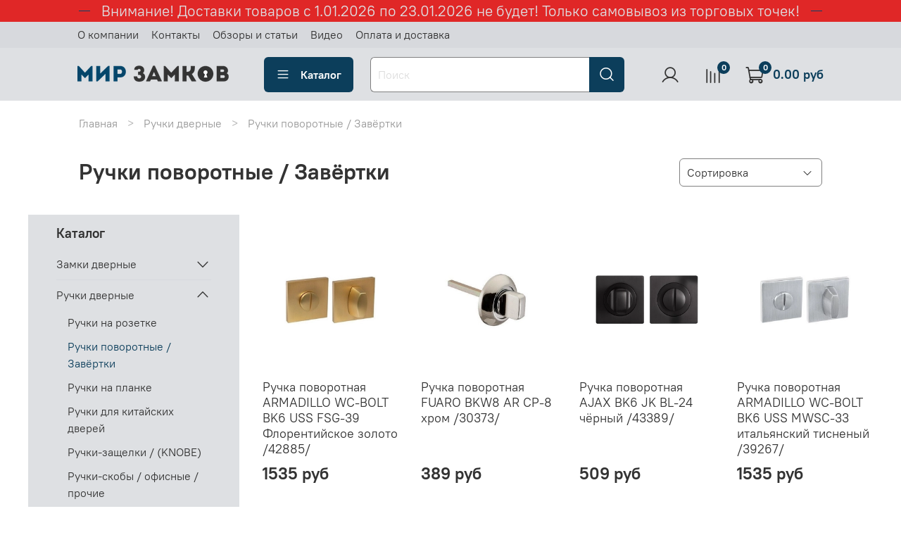

--- FILE ---
content_type: text/html; charset=utf-8
request_url: https://zamki34.ru/collection/ruchki-povorotnye-zavyortki
body_size: 82240
content:
<!DOCTYPE html>
<html
  style="
    --color-btn-bg:#0c3e5b;
--color-btn-bg-is-dark:true;
--bg:#ffffff;
--bg-is-dark:false;

--color-text: var(--color-text-dark);
--color-text-minor-shade: var(--color-text-dark-minor-shade);
--color-text-major-shade: var(--color-text-dark-major-shade);
--color-text-half-shade: var(--color-text-dark-half-shade);

--color-notice-warning-is-dark:false;
--color-notice-success-is-dark:false;
--color-notice-error-is-dark:false;
--color-notice-info-is-dark:false;
--color-form-controls-bg:var(--bg);
--color-form-controls-bg-disabled:var(--bg-minor-shade);
--color-form-controls-border-color:var(--bg-half-shade);
--color-form-controls-color:var(--color-text);
--is-editor:false;


  "
  >
  <head><meta data-config="{&quot;collection_products_count&quot;:866}" name="page-config" content="" /><meta data-config="{&quot;money_with_currency_format&quot;:{&quot;delimiter&quot;:&quot;&quot;,&quot;separator&quot;:&quot;.&quot;,&quot;format&quot;:&quot;%n %u&quot;,&quot;unit&quot;:&quot;руб&quot;,&quot;show_price_without_cents&quot;:0},&quot;currency_code&quot;:&quot;RUR&quot;,&quot;currency_iso_code&quot;:&quot;RUB&quot;,&quot;default_currency&quot;:{&quot;title&quot;:&quot;Российский рубль&quot;,&quot;code&quot;:&quot;RUR&quot;,&quot;rate&quot;:1.0,&quot;format_string&quot;:&quot;%n %u&quot;,&quot;unit&quot;:&quot;руб&quot;,&quot;price_separator&quot;:null,&quot;is_default&quot;:true,&quot;price_delimiter&quot;:null,&quot;show_price_with_delimiter&quot;:null,&quot;show_price_without_cents&quot;:null},&quot;facebook&quot;:{&quot;pixelActive&quot;:true,&quot;currency_code&quot;:&quot;RUB&quot;,&quot;use_variants&quot;:null},&quot;vk&quot;:{&quot;pixel_active&quot;:null,&quot;price_list_id&quot;:null},&quot;new_ya_metrika&quot;:true,&quot;ecommerce_data_container&quot;:&quot;dataLayer&quot;,&quot;common_js_version&quot;:null,&quot;vue_ui_version&quot;:null,&quot;feedback_captcha_enabled&quot;:&quot;1&quot;,&quot;account_id&quot;:1002346,&quot;hide_items_out_of_stock&quot;:false,&quot;forbid_order_over_existing&quot;:false,&quot;minimum_items_price&quot;:300,&quot;enable_comparison&quot;:true,&quot;locale&quot;:&quot;ru&quot;,&quot;client_group&quot;:null,&quot;consent_to_personal_data&quot;:{&quot;active&quot;:false,&quot;obligatory&quot;:true,&quot;description&quot;:&quot;Настоящим подтверждаю, что я ознакомлен и согласен с условиями оферты и политики конфиденциальности.&quot;},&quot;recaptcha_key&quot;:&quot;6LfXhUEmAAAAAOGNQm5_a2Ach-HWlFKD3Sq7vfFj&quot;,&quot;recaptcha_key_v3&quot;:&quot;6LcZi0EmAAAAAPNov8uGBKSHCvBArp9oO15qAhXa&quot;,&quot;yandex_captcha_key&quot;:&quot;ysc1_ec1ApqrRlTZTXotpTnO8PmXe2ISPHxsd9MO3y0rye822b9d2&quot;,&quot;checkout_float_order_content_block&quot;:true,&quot;available_products_characteristics_ids&quot;:null,&quot;sber_id_app_id&quot;:&quot;5b5a3c11-72e5-4871-8649-4cdbab3ba9a4&quot;,&quot;theme_generation&quot;:4,&quot;quick_checkout_captcha_enabled&quot;:false,&quot;max_order_lines_count&quot;:500,&quot;sber_bnpl_min_amount&quot;:1000,&quot;sber_bnpl_max_amount&quot;:150000,&quot;counter_settings&quot;:{&quot;data_layer_name&quot;:&quot;dataLayer&quot;,&quot;new_counters_setup&quot;:true,&quot;add_to_cart_event&quot;:true,&quot;remove_from_cart_event&quot;:true,&quot;add_to_wishlist_event&quot;:true,&quot;purchase_event&quot;:true},&quot;site_setting&quot;:{&quot;show_cart_button&quot;:true,&quot;show_service_button&quot;:false,&quot;show_marketplace_button&quot;:false,&quot;show_quick_checkout_button&quot;:false},&quot;warehouses&quot;:[{&quot;id&quot;:527051,&quot;title&quot;:&quot;Адыгея (Мандариновая, 14)&quot;,&quot;array_index&quot;:0},{&quot;id&quot;:527060,&quot;title&quot;:&quot;Краснодар (Российская 129/1)&quot;,&quot;array_index&quot;:1},{&quot;id&quot;:527069,&quot;title&quot;:&quot;Волгоград (Туркменская 32/1)&quot;,&quot;array_index&quot;:2},{&quot;id&quot;:527076,&quot;title&quot;:&quot;Волжский (Ленина, 308И)&quot;,&quot;array_index&quot;:3},{&quot;id&quot;:527079,&quot;title&quot;:&quot;Волжский (Пушкина, 39к11)&quot;,&quot;array_index&quot;:4}],&quot;captcha_type&quot;:&quot;google&quot;,&quot;human_readable_urls&quot;:false}" name="shop-config" content="" /><meta name='js-evnvironment' content='production' /><meta name='default-locale' content='ru' /><meta name='insales-redefined-api-methods' content="[]" /><script type="text/javascript" src="https://static.insales-cdn.com/assets/static-versioned/v3.72/static/libs/lodash/4.17.21/lodash.min.js"></script><script>dataLayer= []; dataLayer.push({
        event: 'view_item_list',
        ecommerce: {
          items: [{"item_name":"Ручка поворотная ARMADILLO WC-BOLT BK6 USS FSG-39 Флорентийское золото /42885/","item_id":"238200470","item_price":"1535.00","items_list_id":"18507828","index":1},{"item_name":"Ручка поворотная FUARO BKW8 AR CP-8 хром /30373/","item_id":"238200133","item_price":"389.00","items_list_id":"18507828","index":2},{"item_name":"Ручка поворотная AJAX BK6 JK BL-24 чёрный /43389/","item_id":"238205848","item_price":"509.00","items_list_id":"18507828","index":3},{"item_name":"Ручка поворотная ARMADILLO WC-BOLT BK6 USS MWSC-33 итальянский тисненый /39267/","item_id":"238200202","item_price":"1535.00","items_list_id":"18507828","index":4},{"item_name":"Ручка поворотная AJAX BK6 JK SSC-16 сатин.хром /43391/","item_id":"267411439","item_price":"548.00","items_list_id":"18507828","index":5},{"item_name":"Ручка поворотная PUNTO BK6 QR SN/CP-3 мат.никель/хром /34709/","item_id":"238200093","item_price":"781.00","items_list_id":"18507828","index":6},{"item_name":"Ручка поворотная ARMADILLO WC-BOLT BK6/URB СР-8 хром /34247/","item_id":"238200155","item_price":"1465.00","items_list_id":"18507828","index":7},{"item_name":"Ручка поворотная PUNTO BK6 QR GR/CP-23 графит/хром /34707/","item_id":"238200091","item_price":"781.00","items_list_id":"18507828","index":8},{"item_name":"Ручка поворотная PUNTO BK6 MT OS-9 антич.серебро /39609/","item_id":"238200098","item_price":"996.00","items_list_id":"18507828","index":9},{"item_name":"Ручка поворотная PUNTO BK6 TL SN/CP-3 мат.никель/хром /33239/","item_id":"238200075","item_price":"664.00","items_list_id":"18507828","index":10},{"item_name":"Ручка поворотная AJAX BK6 JK SN/CP-3 мат.никель/хром /41383/","item_id":"238200306","item_price":"509.00","items_list_id":"18507828","index":11},{"item_name":"Ручка поворотная PUNTO BK6 MT CP-8 хром /39601/","item_id":"238200096","item_price":"886.00","items_list_id":"18507828","index":12},{"item_name":"Ручка поворотная PUNTO BK6 MT SG/GP-4 мат.золото/золото /39607/","item_id":"238200099","item_price":"886.00","items_list_id":"18507828","index":13},{"item_name":"Ручка поворотная FUARO BK6 KM SN/CP-3 мат.никель/хром /23685/","item_id":"238200113","item_price":"1089.00","items_list_id":"18507828","index":14},{"item_name":"Ручка поворотная FUARO BK6 SM AS-3 антич.серебро /29605/","item_id":"238200122","item_price":"1235.00","items_list_id":"18507828","index":15},{"item_name":"Ручка поворотная ARMADILLO WC-BOLT BK6 USS BL-26 черный /39271/","item_id":"238200204","item_price":"1535.00","items_list_id":"18507828","index":16},{"item_name":"Ручка поворотная PUNTO BK6 QL BL-24 черный /41749/","item_id":"238200319","item_price":"781.00","items_list_id":"18507828","index":17},{"item_name":"Ручка поворотная PUNTO BK6 QL SN/CP-3 мат.никель/хром /33229/","item_id":"238200086","item_price":"781.00","items_list_id":"18507828","index":18},{"item_name":"Ручка поворотная FUARO BK6 SM GOLD-24 золото 24К /29597/","item_id":"238200125","item_price":"1235.00","items_list_id":"18507828","index":19},{"item_name":"Ручка поворотная ARMADILLO WC-BOLT BK6 URS BPVD-77 вороненый никель /39293/","item_id":"238200187","item_price":"1535.00","items_list_id":"18507828","index":20},{"item_name":"Ручка поворотная FUARO BK6 SL CP-8 хром /44309/","item_id":"285089041","item_price":"877.00","items_list_id":"18507828","index":21},{"item_name":"Завертка под фикс. RENZ BK 10 BIG W/GP (белый/золото блестящее)","item_id":"238200431","item_price":"1143.00","items_list_id":"18507828","index":22},{"item_name":"Ручка поворотная ARMADILLO WC-BOLT BK6 USS AB-7 бронза /39273/","item_id":"238200192","item_price":"1535.00","items_list_id":"18507828","index":23},{"item_name":"Ручка поворотная ARMADILLO WC-BOLT BK6 USS BPVD-77 вороненый никель /39269/","item_id":"238200203","item_price":"1535.00","items_list_id":"18507828","index":24},{"item_name":"Ручка поворотная PUNTO BK6 TL ABG-6 зеленая бронза /33231/","item_id":"238200078","item_price":"738.00","items_list_id":"18507828","index":25},{"item_name":"Ручка поворотная ARMADILLO WC-BOLT BK6 URS AB-7 бронза /39297/","item_id":"238200189","item_price":"1535.00","items_list_id":"18507828","index":26},{"item_name":"Ручка поворотная PUNTO BK6 TL CF-17 кофе /33233/","item_id":"238200079","item_price":"664.00","items_list_id":"18507828","index":27},{"item_name":"Ручка поворотная FUARO BK6 RM SN/CP-3 мат.никель/хром /23697/","item_id":"238200103","item_price":"1224.00","items_list_id":"18507828","index":28},{"item_name":"Ручка поворотная FUARO HMR8x75 CP хром /34123/","item_id":"238200143","item_price":"293.00","items_list_id":"18507828","index":29},{"item_name":"Ручка поворотная ARMADILLO WC-BOLT BK6/URB SN-3 мат.никель /34327/","item_id":"238200157","item_price":"1465.00","items_list_id":"18507828","index":30},{"item_name":"Ручка поворотная AJAX BK6 JK CP-8 хром /41381/","item_id":"238200307","item_price":"519.00","items_list_id":"18507828","index":31},{"item_name":"Ручка поворотная PUNTO BK6 QL SSC-16 сатин.хром /43731/","item_id":"267411442","item_price":"781.00","items_list_id":"18507828","index":32},{"item_name":"Ручка поворотная PUNTO BK6 MT OB-13 антич.бронза /39605/","item_id":"238200095","item_price":"996.00","items_list_id":"18507828","index":33},{"item_name":"Ручка поворотная FUARO DSS-02-BK6 (нержавейка 304) c индикатором /35695/","item_id":"238200130","item_price":"1087.00","items_list_id":"18507828","index":34},{"item_name":"Ручка поворотная ARMADILLO WC-BOLT BK6/USQ SN-3 мат.никель /34331/","item_id":"238200154","item_price":"1599.00","items_list_id":"18507828","index":35},{"item_name":"Ручка поворотная ARMADILLO WC-BOLT BK6/CL SILVER-925 серебро 925 /32971/","item_id":"238200164","item_price":"1712.00","items_list_id":"18507828","index":36},{"item_name":"Ручка поворотная ARMADILLO WC-BOLT BK6/CL ABL-18 темная медь /33753/","item_id":"238200166","item_price":"1712.00","items_list_id":"18507828","index":37},{"item_name":"Ручка поворотная ARMADILLO WC-BOLT BK6 URS SN-3 мат.никель /39287/","item_id":"238200186","item_price":"1535.00","items_list_id":"18507828","index":38},{"item_name":"Ручка поворотная AJAX BK6 JR SN/CP-3 мат.никель/хром /41393/","item_id":"238200305","item_price":"465.00","items_list_id":"18507828","index":39},{"item_name":"Ручка поворотная PUNTO BK6 TL WH-19 белый /40169/","item_id":"238200316","item_price":"664.00","items_list_id":"18507828","index":40},{"item_name":"Ручка поворотная ARMADILLO WC-BOLT BK6/URB MWSC-33 Итальянский тисненый /42377/","item_id":"238200460","item_price":"1421.00","items_list_id":"18507828","index":41},{"item_name":"Ручка поворотная ARMADILLO WC-BOLT BK6/USQ BB-17 корич.бронза /34537/","item_id":"238200149","item_price":"1599.00","items_list_id":"18507828","index":42},{"item_name":"Ручка поворотная ARMADILLO WC-BOLT BK6/CL GOLD-24 золото 24К /28709/","item_id":"238200160","item_price":"1849.00","items_list_id":"18507828","index":43},{"item_name":"Ручка поворотная FUARO BKW8 XL BL-24 черный /40899/","item_id":"238200323","item_price":"701.00","items_list_id":"18507828","index":44},{"item_name":"Ручка поворотная FUARO BK6 KM WH-19 белый /40029/","item_id":"238200333","item_price":"1089.00","items_list_id":"18507828","index":45},{"item_name":"Ручка поворотная FUARO BKW8х75 XL BL-24 черный /41323/","item_id":"238200338","item_price":"506.00","items_list_id":"18507828","index":46},{"item_name":"Ручка поворотная PUNTO BK6 ZQ SN/CP-3 мат.никель/хром /41065/","item_id":"238200339","item_price":"927.00","items_list_id":"18507828","index":47},{"item_name":"Ручка поворотная ARMADILLO WC-BOLT BK6 USS WH-19 Белый /42883/","item_id":"238200471","item_price":"1535.00","items_list_id":"18507828","index":48},{"item_name":"Ручка поворотная FUARO BK6 DM BL-24 чёрный /43021/","item_id":"251083957","item_price":"1113.00","items_list_id":"18507828","index":49},{"item_name":"Ручка поворотная FUARO BK6 DM SSC-16 сатинированный хром /43019/","item_id":"251083960","item_price":"1113.00","items_list_id":"18507828","index":50},{"item_name":"Фиксатор Code Deco WC-1403-CR хром","item_id":"326049793","item_price":"455.00","items_list_id":"18507828","index":51},{"item_name":"Ручка поворотная FUARO BKW8x75 RL SSG-39 сатин.золото /46477/","item_id":"328403480","item_price":"584.00","items_list_id":"18507828","index":52},{"item_name":"Ручка поворотная FUARO BKW8 XL CP-8 хром /39807/","item_id":"238200137","item_price":"660.00","items_list_id":"18507828","index":53},{"item_name":"Ручка поворотная ARMADILLO WC-BOLT BK6 URS CP-8 хром /39291/","item_id":"238200185","item_price":"1535.00","items_list_id":"18507828","index":54},{"item_name":"Ручка поворотная FUARO BK6 XM SN/CP-3 мат.никель/хром /39941/","item_id":"238200314","item_price":"964.00","items_list_id":"18507828","index":55},{"item_name":"Ручка поворотная PUNTO BK6 ZQ BL-24 чёрный /41069/","item_id":"238200329","item_price":"927.00","items_list_id":"18507828","index":56},{"item_name":"Ручка поворотная PUNTO BK6 ZR OS-9 антич.серебро /41091/","item_id":"238200330","item_price":"857.00","items_list_id":"18507828","index":57},{"item_name":"Ручка поворотная PUNTO BK6 ZR SN/CP-3 мат.никель/хром /41117/","item_id":"238200331","item_price":"857.00","items_list_id":"18507828","index":58},{"item_name":"Ручка поворотная PUNTO BK6 ZR OB-13 антич.бронза /41101/","item_id":"238200332","item_price":"857.00","items_list_id":"18507828","index":59},{"item_name":"Ручка поворотная ARMADILLO BKW8/URB СР-8 Хром /42379/","item_id":"238200462","item_price":"998.00","items_list_id":"18507828","index":60},{"item_name":"Ручка поворотная AJAX BK6 JK GR-23 графит /43393/","item_id":"238201397","item_price":"548.00","items_list_id":"18507828","index":61},{"item_name":"Ручка поворотная FUARO BK6 SL SSC-16 сатин.хром /44305/","item_id":"285089043","item_price":"877.00","items_list_id":"18507828","index":62},{"item_name":"Ручка поворотная PUERTO BK AL 03 MSN (матовый супер никель)","item_id":"295976417","item_price":"631.00","items_list_id":"18507828","index":63},{"item_name":"Ручка поворотная PUNTO BK6 TL SG/GP-4 мат.золото/золото /33237/","item_id":"238200076","item_price":"664.00","items_list_id":"18507828","index":64},{"item_name":"Ручка поворотная PUNTO BK6 ML CF-17 кофе /33221/","item_id":"238200084","item_price":"623.00","items_list_id":"18507828","index":65},{"item_name":"Ручка поворотная PUNTO BK6 QL GR/CP-23 графит/хром /36997/","item_id":"238200087","item_price":"781.00","items_list_id":"18507828","index":66},{"item_name":"Ручка поворотная FUARO BK6 SM AB-7 мат.бронза /29601/","item_id":"238200124","item_price":"1235.00","items_list_id":"18507828","index":67},{"item_name":"Ручка поворотная FUARO BKW6 AR CP-8 хром /28261/","item_id":"238200131","item_price":"404.00","items_list_id":"18507828","index":68},{"item_name":"Ручка поворотная FUARO BKW8 AR GP/SG-5 золото/мат.золото /30371/","item_id":"238200134","item_price":"481.00","items_list_id":"18507828","index":69},{"item_name":"Ручка поворотная ARMADILLO WC-BOLT BK6/URB АВ-7 бронза /34329/","item_id":"238200156","item_price":"1421.00","items_list_id":"18507828","index":70},{"item_name":"Ручка поворотная ARMADILLO WC-BOLT BK6/URB BPVD-77 вороненый никель /34323/","item_id":"238200158","item_price":"1493.00","items_list_id":"18507828","index":71},{"item_name":"Ручка поворотная ARMADILLO WC-BOLT BK6/CL AS-9 антич.серебро /27829/","item_id":"238200169","item_price":"1712.00","items_list_id":"18507828","index":72},{"item_name":"Ручка поворотная PUNTO BK6 ZR BL-24 чёрный /41123/","item_id":"238200326","item_price":"857.00","items_list_id":"18507828","index":73},{"item_name":"Ручка поворотная ARMADILLO BKW8/URB MWSC-33 Итальянский тисненый /42383/","item_id":"238200465","item_price":"998.00","items_list_id":"18507828","index":74},{"item_name":"Ручка поворотная PUNTO BK6 TL BL-24 черный /40175/","item_id":"238205480","item_price":"738.00","items_list_id":"18507828","index":75},{"item_name":"Ручка поворотная AJAX BK6 JR BL-24 черный /43397/","item_id":"238205847","item_price":"465.00","items_list_id":"18507828","index":76},{"item_name":"Ручка поворотная FUARO BKW8х75 RL BL-24 черный /42745/","item_id":"267411441","item_price":"536.00","items_list_id":"18507828","index":77},{"item_name":"Ручка поворотная ARMADILLO BKW8/USS MWSC-33 Итальянский тисненый /43255/","item_id":"276245675","item_price":"849.00","items_list_id":"18507828","index":78},{"item_name":"Ручка поворотная FUARO BK6 SL BL-24 черный /44307/","item_id":"285089040","item_price":"877.00","items_list_id":"18507828","index":79},{"item_name":"Завертка фиксатора КРИТ-М ЗФ-К77 Чб черный","item_id":"328752274","item_price":"408.00","items_list_id":"18507828","index":80},{"item_name":"Ручка поворотная ARMADILLO WC-BOLT BK6.K.ART30 MWSC-33 итальянский тисненый /46761/","item_id":"412701068","item_price":"2122.00","items_list_id":"18507828","index":81},{"item_name":"Ручка поворотная PUNTO BK6 TL CFB-18 кофе глянец /33235/","item_id":"238200080","item_price":"664.00","items_list_id":"18507828","index":82},{"item_name":"Ручка поворотная PUNTO BK6 ML ABG-6 зеленая бронза /33219/","item_id":"238200082","item_price":"623.00","items_list_id":"18507828","index":83},{"item_name":"Ручка поворотная PUNTO BK6 QL SG/CP-4 мат.золото/хром /38403/","item_id":"238200088","item_price":"695.00","items_list_id":"18507828","index":84},{"item_name":"Ручка поворотная PUNTO BK6 QL ABG-6 зеленая бронза /33225/","item_id":"238200089","item_price":"781.00","items_list_id":"18507828","index":85},{"item_name":"Ручка поворотная PUNTO BK6 QL CF-17 кофе /33227/","item_id":"238200090","item_price":"781.00","items_list_id":"18507828","index":86},{"item_name":"Ручка поворотная PUNTO BK6 MT CF-17 кофе /39645/","item_id":"238200094","item_price":"886.00","items_list_id":"18507828","index":87},{"item_name":"Ручка поворотная FUARO BK6 RM CP-8 хром /23703/","item_id":"238200101","item_price":"1113.00","items_list_id":"18507828","index":88},{"item_name":"Ручка поворотная FUARO BK6 RM SC/CP-16 мат.хром/хром /33059/","item_id":"238200102","item_price":"1067.00","items_list_id":"18507828","index":89},{"item_name":"Ручка поворотная FUARO BK6 RM GP/SG-5 золото/мат.золото /23705/","item_id":"238200104","item_price":"704.00","items_list_id":"18507828","index":90},{"item_name":"Ручка поворотная FUARO BK6 RM SG/GP-4 мат.золото/золото /23699/","item_id":"238200105","item_price":"1224.00","items_list_id":"18507828","index":91},{"item_name":"Ручка поворотная FUARO BK6 RM ABG-6 зеленая бронза /33053/","item_id":"238200106","item_price":"1224.00","items_list_id":"18507828","index":92},{"item_name":"Ручка поворотная FUARO BK6 RM AB/GP-7 бронза/золото /23701/","item_id":"238200108","item_price":"1113.00","items_list_id":"18507828","index":93},{"item_name":"Ручка поворотная FUARO BK6 RM AC-9 медь /28995/","item_id":"238200109","item_price":"676.00","items_list_id":"18507828","index":94},{"item_name":"Ручка поворотная FUARO BK6 RM WH-19 белый /40047/","item_id":"238200112","item_price":"1067.00","items_list_id":"18507828","index":95},{"item_name":"Ручка поворотная FUARO BK6 KM SG/GP мат.золото/золото /23687/","item_id":"238200114","item_price":"747.00","items_list_id":"18507828","index":96},{"item_name":"Ручка поворотная FUARO BK6 KM AB/GP-7 бронза/золото /23689/","item_id":"238200115","item_price":"766.00","items_list_id":"18507828","index":97},{"item_name":"Ручка поворотная FUARO BK6 KM SSC-16 сатин.хром /40025/","item_id":"238200117","item_price":"1089.00","items_list_id":"18507828","index":98},{"item_name":"Ручка поворотная FUARO BK6 DM CP-8 хром /33049/","item_id":"238200119","item_price":"1205.00","items_list_id":"18507828","index":99},{"item_name":"Ручка поворотная FUARO BK6 DM SN/CP-3 мат.никель/хром /33051/","item_id":"238200120","item_price":"1205.00","items_list_id":"18507828","index":100}]
         }
      });</script>
<!--InsalesCounter -->
<script type="text/javascript">
(function() {
  if (typeof window.__insalesCounterId !== 'undefined') {
    return;
  }

  try {
    Object.defineProperty(window, '__insalesCounterId', {
      value: 1002346,
      writable: true,
      configurable: true
    });
  } catch (e) {
    console.error('InsalesCounter: Failed to define property, using fallback:', e);
    window.__insalesCounterId = 1002346;
  }

  if (typeof window.__insalesCounterId === 'undefined') {
    console.error('InsalesCounter: Failed to set counter ID');
    return;
  }

  let script = document.createElement('script');
  script.async = true;
  script.src = '/javascripts/insales_counter.js?7';
  let firstScript = document.getElementsByTagName('script')[0];
  firstScript.parentNode.insertBefore(script, firstScript);
})();
</script>
<!-- /InsalesCounter -->
      <!-- Google Tag Manager -->
      <script>(function(w,d,s,l,i){w[l]=w[l]||[];w[l].push({'gtm.start':
      new Date().getTime(),event:'gtm.js'});var f=d.getElementsByTagName(s)[0],
      j=d.createElement(s),dl=l!='dataLayer'?'&l='+l:'';j.async=true;j.src=
      'https://www.googletagmanager.com/gtm.js?id='+i+dl;f.parentNode.insertBefore(j,f);
      })(window,document,'script','dataLayer','GTM-NPPJ8BM');
      </script>
      <!-- End Google Tag Manager -->
    <script type="text/javascript">
      (function() {
        
                   window.providerUrl = 'https://zamki34.ru/o_auth_apps/4197317';
            
//for introduction, please view https://logintap.com or https://demo.logintap.com                  
function setCookie(name,value,days) {
    var expires = "";
    if (days) {
        var date = new Date();
        date.setTime(date.getTime() + (days*24*60*60*1000));
        expires = "; expires=" + date.toUTCString();
    }
    document.cookie = name + "=" + (value || "")  + expires + "; path=/";
}
setCookie('o_auth_logintap_logintapportal','https://zamki34.ru/o_auth_apps/4197317',7);

                
      })();
    </script>

    <script type="text/javascript">
      (function() {
        
                    window.buttonLogintapOpenId = 'stadart';
                
      })();
    </script>

    <script type="text/javascript">
      (function() {
        var fileref = document.createElement('script');
        fileref.setAttribute("type","text/javascript");
        fileref.setAttribute("src", 'https://docs.logintap.com/logintap_insales.js');
        document.getElementsByTagName("head")[0].appendChild(fileref);
      })();
    </script>

    <!-- meta -->
<meta charset="UTF-8" /><title>Ручки поворотные / Завёртки | МИР ЗАМКОВ</title><meta name="description" content="Заказывайте товары из категории «Ручки поворотные / Завёртки». Товаров в каталоге: 866. Цены от 94 руб. Быстрая доставка.">
<meta data-config="{&quot;static-versioned&quot;: &quot;1.38&quot;}" name="theme-meta-data" content="">
<meta name="robots" content="index,follow" />
<meta http-equiv="X-UA-Compatible" content="IE=edge,chrome=1" />
<meta name="viewport" content="width=device-width, initial-scale=1.0" />
<meta name="SKYPE_TOOLBAR" content="SKYPE_TOOLBAR_PARSER_COMPATIBLE" />
<meta name="format-detection" content="telephone=no">

<!-- canonical url--><link rel="canonical" href="https://zamki34.ru/collection/ruchki-povorotnye-zavyortki"/>

<!-- rss feed-->
  
    <meta property="og:title" content="Ручки поворотные / Завёртки">
  
  
    
      <meta property="og:image" content="https://img.zamki34.ru/images/collections/1/3232/83496096/14.jpg">
    
  
  <meta property="og:type" content="website">
  <meta property="og:url" content="https://zamki34.ru/collection/ruchki-povorotnye-zavyortki">




<!-- icons-->
<link rel="icon" type="image/png" sizes="16x16" href="https://static.insales-cdn.com/assets/1/1592/6350392/1767083532/favicon.png" /><style media="screen">
  @supports (content-visibility: hidden) {
    body:not(.settings_loaded) {
      content-visibility: hidden;
    }
  }
  @supports not (content-visibility: hidden) {
    body:not(.settings_loaded) {
      visibility: hidden;
    }
  }
</style>
<meta name="yandex-verification" content="94376bf6156a9de4" />

  </head>
  <body data-multi-lang="false">
    <noscript>
<div class="njs-alert-overlay">
  <div class="njs-alert-wrapper">
    <div class="njs-alert">
      <p>Включите в вашем браузере JavaScript!</p>
    </div>
  </div>
</div>
</noscript>

    <div class="page_layout page_layout_normal_left page_layout_section_top">
      <header>
      
        <div
  class="layout widget-type_system_widget_v4_delimeters_text"
  style="--delimeter-type:solid; --border-size:1px; --border-color:#054569; --border-color-is-dark:true; --border-color-minor-shade:#075e91; --border-color-minor-shade-is-dark:true; --border-color-major-shade:#0977b7; --border-color-major-shade-is-dark:true; --border-color-half-shade:#41b4f6; --border-color-half-shade-is-dark:true; --font-size:21px; --text-color:#dee0e3; --text-color-is-light:true; --text-color-minor-shade:#d7d9dd; --text-color-minor-shade-is-light:true; --text-color-major-shade:#cdd0d4; --text-color-major-shade-is-light:true; --text-color-half-shade:#676e79; --text-color-half-shade-is-dark:true; --bg:#E02727; --bg-is-dark:true; --bg-minor-shade:#e44040; --bg-minor-shade-is-dark:true; --bg-major-shade:#e75757; --bg-major-shade-is-dark:true; --bg-half-shade:#f19d9d; --bg-half-shade-is-light:true; --layout-wide-bg:true; --layout-pt:0vw; --layout-pb:0vw; --layout-content-max-width:1056px; --layout-wide-content:false; --layout-edge:false; --hide-desktop:false; --hide-mobile:false;"
  data-widget-drop-item-id="59803311"
  
  >
  <div class="layout__content">
    <div class="delimeter">
  <div class="delimeter_line"></div>
  <div class="delimeter_text"> Внимание! Доставки товаров с 1.01.2026 по 23.01.2026 не будет! Только самовывоз из торговых точек!</div>
  <div class="delimeter_line"></div>
</div>

  </div>
</div>

      
        <div
  class="layout widget-type_widget_v4_header_1_a22a8d801241ca0ee4e955322b29ad65"
  style="--bage-bg:#0c3e5b; --bage-bg-is-dark:true; --bage-bg-minor-shade:#10567e; --bage-bg-minor-shade-is-dark:true; --bage-bg-major-shade:#156fa2; --bage-bg-major-shade-is-dark:true; --bage-bg-half-shade:#4aaee8; --bage-bg-half-shade-is-dark:true; --menu-grid-list-min-width:220px; --menu-grid-list-row-gap:3rem; --menu-grid-list-column-gap:2rem; --subcollections-items-limit:5; --menu-img-ratio:1; --hide-menu-photo:false; --logo-img:'https://img.zamki34.ru/files/1/2323/16058643/original/o8jk0l195s00ok04og80w0kok0884c_41a3b16b9408f73f9af69ea3b38f3205.png'; --logo-max-width:220px; --hide-language:false; --hide-compare:false; --hide-personal:false; --bg:#dee0e3; --bg-is-light:true; --bg-minor-shade:#d7d9dd; --bg-minor-shade-is-light:true; --bg-major-shade:#cdd0d4; --bg-major-shade-is-light:true; --bg-half-shade:#676e79; --bg-half-shade-is-dark:true; --header-wide-bg:true; --layout-mt:0vw; --layout-mb:0.5vw; --header-top-pt:0.5vw; --header-top-pb:0.5vw; --header-main-pt:1vw; --header-main-pb:1vw; --layout-content-max-width:1060px; --header-wide-content:false; --hide-desktop:false; --hide-mobile:false;"
  data-widget-drop-item-id="59803312"
  
  >
  <div class="layout__content">
    




<div class="header header_no-languages">
  <div class="header__mobile-head">
    <div class="header__mobile-head-content">
      <button type="button" class="button button_size-l header__hide-mobile-menu-btn js-hide-mobile-menu">
          <span class="icon icon-times"></span>
      </button>

      
    </div>
  </div>

  <div class="header__content">
    <div class="header-part-top">
      <div class="header-part-top__inner">
        <div class="header__area-menu">
          <ul class="header__menu js-cut-list" data-navigation data-navigation data-menu-handle="main-menu">
            
              <li class="header__menu-item" data-navigation-item data-menu-item-id="11833174">
                <div class="header__menu-controls">
                  <a href="/page/about-us" class="header__menu-link" data-navigation-link="/page/about-us">
                    О компании
                  </a>
                </div>
              </li>
            
              <li class="header__menu-item" data-navigation-item data-menu-item-id="11833175">
                <div class="header__menu-controls">
                  <a href="/page/contacts" class="header__menu-link" data-navigation-link="/page/contacts">
                    Контакты
                  </a>
                </div>
              </li>
            
              <li class="header__menu-item" data-navigation-item data-menu-item-id="11833182">
                <div class="header__menu-controls">
                  <a href="/blogs/reviews" class="header__menu-link" data-navigation-link="/blogs/reviews">
                    Обзоры и статьи
                  </a>
                </div>
              </li>
            
              <li class="header__menu-item" data-navigation-item data-menu-item-id="11999444">
                <div class="header__menu-controls">
                  <a href="/blogs/video" class="header__menu-link" data-navigation-link="/blogs/video">
                    Видео
                  </a>
                </div>
              </li>
            
              <li class="header__menu-item" data-navigation-item data-menu-item-id="12043475">
                <div class="header__menu-controls">
                  <a href="/page/payment" class="header__menu-link" data-navigation-link="/page/payment">
                    Оплата и доставка
                  </a>
                </div>
              </li>
            
          </ul>
        </div>

        <div class="header__area-text">
          
        </div>

        <div class="header__area-contacts">
          
   
  

        </div>

        
      </div>
    </div>


    <div class="header-part-main">
      <div class="header-part-main__inner">
        <div class="header__area-logo">
          

  
  
  
  
    <a href=" / " class="header__logo">
      <img src="https://img.zamki34.ru/files/1/2323/16058643/original/o8jk0l195s00ok04og80w0kok0884c_41a3b16b9408f73f9af69ea3b38f3205.png" alt="МИР ЗАМКОВ" title="МИР ЗАМКОВ" />
    </a>
  


        </div>

        <div class="header__area-catalog">
          <button type="button" class="button button_size-l header__show-collection-btn js-show-header-collections">
            <span class="icon icon-bars _show"></span>
            <span class="icon icon-times _hide"></span>
            Каталог
          </button>
        </div>

        <div class="header__area-search">
          <div class="header__search">
            <form action="/search" method="get" class="header__search-form">
              <input type="text" autocomplete="off" class="form-control form-control_size-l header__search-field" name="q" value="" placeholder="Поиск" />
              <button type="submit" class="button button_size-l header__search-btn">
                <span class="icon icon-search"></span>
              </button>
              <input type="hidden" name="lang" value="ru">
            </form>
            <button type="button" class="button button_size-l header__search-mobile-btn js-show-mobile-search">
                <span class="icon icon-search _show"></span>
              <span class="icon icon-times _hide"></span>
              </button>
            </div>
        </div>

        <div class="header__area-controls">
          
            <a href="/client_account/orders" class="header__control-btn header__cabinet">
              <span class="icon icon-user"></span>
            </a>
          

          
            <a href="/compares" class="header__control-btn header__compare" data-compare-counter-btn>
              <span class="icon icon-compare">
                <span class="header__control-bage" data-compare-counter>0</span>
              </span>
            </a>
          

          <a href="/cart_items" class="header__control-btn header__cart">
            <span class="icon icon-cart">
              <span class="header__control-bage" data-cart-positions-count></span>
            </span>
            <span class="header__control-text" data-cart-total-price></span>
          </a>
        </div>


        
        

        

        <div class="header__collections">
          <div class="header__collections-content">
            <div class="header__collections-head">Каталог</div>

            
            <ul class="grid-list header__collections-menu" data-navigation data-subcollections-items-limit=5>
              
              
                

                <li class="header__collections-item is-level-1" data-navigation-item>
                  
                    

                    
                    

                    <a href="/collection/zamki-dvernye" class="img-ratio img-ratio_cover header__collections-photo">
                      <div class="img-ratio__inner">
                        

                        
                          <picture>
                            <source data-srcset="https://img.zamki34.ru/r/mFYk6xvtUgw/rs:fit:500:500:1/plain/images/collections/1/1428/78882196/8c70ydxehqkoo844c484soos0kw0o0.png@webp" type="image/webp" class="lazyload">
                            <img data-src="https://img.zamki34.ru/r/sEP98qntxLU/rs:fit:500:500:1/plain/images/collections/1/1428/78882196/8c70ydxehqkoo844c484soos0kw0o0.png@png" class="lazyload">
                          </picture>
                        
                      </div>
                    </a>
                  

                  <div class="header__collections-controls">
                    <a href="/collection/zamki-dvernye" class="header__collections-link" data-navigation-link="/collection/zamki-dvernye" >
                      Замки дверные
                    </a>

                    
                      <button class="header__collections-show-submenu-btn js-show-mobile-submenu" type="button">
                        <span class="icon icon-angle-down"></span>
                      </button>
                    
                  </div>

                  
                    <ul class="header__collections-submenu" data-navigation-submenu>
                      
                        <li class="header__collections-item " data-navigation-item>
                          <div class="header__collections-controls">
                            <a href="/collection/zamki-vreznye-vkladnye" class="header__collections-link" data-navigation-link="/collection/zamki-vreznye-vkladnye" >
                              Замки врезные
                            </a>
                          </div>
                        </li>
                      
                        <li class="header__collections-item " data-navigation-item>
                          <div class="header__collections-controls">
                            <a href="/collection/zamki-vreznye-s-ruchkami" class="header__collections-link" data-navigation-link="/collection/zamki-vreznye-s-ruchkami" >
                              Замки врезные с ручками
                            </a>
                          </div>
                        </li>
                      
                        <li class="header__collections-item " data-navigation-item>
                          <div class="header__collections-controls">
                            <a href="/collection/zamki-mezhkomnatnye-zaschelki" class="header__collections-link" data-navigation-link="/collection/zamki-mezhkomnatnye-zaschelki" >
                              Замки межкомнатные / защелки
                            </a>
                          </div>
                        </li>
                      
                        <li class="header__collections-item " data-navigation-item>
                          <div class="header__collections-controls">
                            <a href="/collection/zamki-navesnye-trosovye" class="header__collections-link" data-navigation-link="/collection/zamki-navesnye-trosovye" >
                              Замки навесные / тросовые
                            </a>
                          </div>
                        </li>
                      
                        <li class="header__collections-item " data-navigation-item>
                          <div class="header__collections-controls">
                            <a href="/collection/zamki-uzkoprofilnye-zaschelki" class="header__collections-link" data-navigation-link="/collection/zamki-uzkoprofilnye-zaschelki" >
                              Замки узкопрофильные / защелки
                            </a>
                          </div>
                        </li>
                      
                        <li class="header__collections-item is-hide" data-navigation-item>
                          <div class="header__collections-controls">
                            <a href="/collection/zamki-mnogozapornye" class="header__collections-link" data-navigation-link="/collection/zamki-mnogozapornye" >
                              Замки многозапорные
                            </a>
                          </div>
                        </li>
                      
                        <li class="header__collections-item is-hide" data-navigation-item>
                          <div class="header__collections-controls">
                            <a href="/collection/zamki-nakladnye-nakidnye" class="header__collections-link" data-navigation-link="/collection/zamki-nakladnye-nakidnye" >
                              Замки накладные
                            </a>
                          </div>
                        </li>
                      
                        <li class="header__collections-item is-hide" data-navigation-item>
                          <div class="header__collections-controls">
                            <a href="/collection/zamki-dlya-kitayskih-dverey" class="header__collections-link" data-navigation-link="/collection/zamki-dlya-kitayskih-dverey" >
                              Замки для китайских дверей
                            </a>
                          </div>
                        </li>
                      
                        <li class="header__collections-item is-hide" data-navigation-item>
                          <div class="header__collections-controls">
                            <a href="/collection/zamki-dvuhsistemnye-kombinirovannye" class="header__collections-link" data-navigation-link="/collection/zamki-dvuhsistemnye-kombinirovannye" >
                              Замки двухсистемные / комбинированные
                            </a>
                          </div>
                        </li>
                      
                        <li class="header__collections-item is-hide" data-navigation-item>
                          <div class="header__collections-controls">
                            <a href="/collection/zamki-nakidnye" class="header__collections-link" data-navigation-link="/collection/zamki-nakidnye" >
                              Замки накидные
                            </a>
                          </div>
                        </li>
                      
                        <li class="header__collections-item is-hide" data-navigation-item>
                          <div class="header__collections-controls">
                            <a href="/collection/zamki-protivopozharnye-antipanika" class="header__collections-link" data-navigation-link="/collection/zamki-protivopozharnye-antipanika" >
                              Замки противопожарные / антипаника
                            </a>
                          </div>
                        </li>
                      
                        <li class="header__collections-item is-hide" data-navigation-item>
                          <div class="header__collections-controls">
                            <a href="/collection/zamki-schitovye-pochtovye" class="header__collections-link" data-navigation-link="/collection/zamki-schitovye-pochtovye" >
                              Замки щитовые / почтовые
                            </a>
                          </div>
                        </li>
                      
                        <li class="header__collections-item is-hide" data-navigation-item>
                          <div class="header__collections-controls">
                            <a href="/collection/zamki-elektronnye-smart-lock" class="header__collections-link" data-navigation-link="/collection/zamki-elektronnye-smart-lock" >
                              Замки электронные Smart Lock
                            </a>
                          </div>
                        </li>
                      
                        <li class="header__collections-item is-hide" data-navigation-item>
                          <div class="header__collections-controls">
                            <a href="/collection/zamki-el-meh-el-magn-aksessuary" class="header__collections-link" data-navigation-link="/collection/zamki-el-meh-el-magn-aksessuary" >
                              Замки Эл-мех / Эл-магн / Аксессуары
                            </a>
                          </div>
                        </li>
                      
                        <li class="header__collections-item is-hide" data-navigation-item>
                          <div class="header__collections-controls">
                            <a href="/collection/zamki-dlya-kho" class="header__collections-link" data-navigation-link="/collection/zamki-dlya-kho" >
                              Замки для комнат хранения оружия
                            </a>
                          </div>
                        </li>
                      
                        <li class="header__collections-item is-hide" data-navigation-item>
                          <div class="header__collections-controls">
                            <a href="/collection/zapornye-ustroystva-deviatory" class="header__collections-link" data-navigation-link="/collection/zapornye-ustroystva-deviatory" >
                              Запорные устройства / Девиаторы
                            </a>
                          </div>
                        </li>
                      
                    </ul>
                    <div class="header__collections-show-more is-show">
                      <span class="button-link header__collections-show-more-link js-show-more-subcollections">
                        <span class="header__collections-show-more-text-show">Показать все</span>
                        <span class="header__collections-show-more-text-hide">Скрыть</span>
                        <span class="icon icon-angle-down"></span>
                      </span>
                    </div>
                  
                </li>
              
                

                <li class="header__collections-item is-level-1" data-navigation-item>
                  
                    

                    
                    

                    <a href="/collection/ruchki-dvernye" class="img-ratio img-ratio_cover header__collections-photo">
                      <div class="img-ratio__inner">
                        

                        
                          <picture>
                            <source data-srcset="https://img.zamki34.ru/r/qosM4ekB_UE/rs:fit:500:500:1/plain/images/collections/1/1968/78882736/8fefs4k43ikos8so88gco0ssggkogg.png@webp" type="image/webp" class="lazyload">
                            <img data-src="https://img.zamki34.ru/r/eb-BCEHzWP0/rs:fit:500:500:1/plain/images/collections/1/1968/78882736/8fefs4k43ikos8so88gco0ssggkogg.png@png" class="lazyload">
                          </picture>
                        
                      </div>
                    </a>
                  

                  <div class="header__collections-controls">
                    <a href="/collection/ruchki-dvernye" class="header__collections-link" data-navigation-link="/collection/ruchki-dvernye" >
                      Ручки дверные
                    </a>

                    
                      <button class="header__collections-show-submenu-btn js-show-mobile-submenu" type="button">
                        <span class="icon icon-angle-down"></span>
                      </button>
                    
                  </div>

                  
                    <ul class="header__collections-submenu" data-navigation-submenu>
                      
                        <li class="header__collections-item " data-navigation-item>
                          <div class="header__collections-controls">
                            <a href="/collection/ruchki-na-rozetke" class="header__collections-link" data-navigation-link="/collection/ruchki-na-rozetke" >
                              Ручки на розетке
                            </a>
                          </div>
                        </li>
                      
                        <li class="header__collections-item " data-navigation-item>
                          <div class="header__collections-controls">
                            <a href="/collection/ruchki-povorotnye-zavyortki" class="header__collections-link" data-navigation-link="/collection/ruchki-povorotnye-zavyortki" >
                              Ручки поворотные / Завёртки
                            </a>
                          </div>
                        </li>
                      
                        <li class="header__collections-item " data-navigation-item>
                          <div class="header__collections-controls">
                            <a href="/collection/ruchki-na-planke" class="header__collections-link" data-navigation-link="/collection/ruchki-na-planke" >
                              Ручки на планке
                            </a>
                          </div>
                        </li>
                      
                        <li class="header__collections-item " data-navigation-item>
                          <div class="header__collections-controls">
                            <a href="/collection/ruchki-dlya-kitayskih-dverey" class="header__collections-link" data-navigation-link="/collection/ruchki-dlya-kitayskih-dverey" >
                              Ручки для китайских дверей
                            </a>
                          </div>
                        </li>
                      
                        <li class="header__collections-item " data-navigation-item>
                          <div class="header__collections-controls">
                            <a href="/collection/ruchki-zaschelki-knobe" class="header__collections-link" data-navigation-link="/collection/ruchki-zaschelki-knobe" >
                              Ручки-защелки / (KNOBE)
                            </a>
                          </div>
                        </li>
                      
                        <li class="header__collections-item is-hide" data-navigation-item>
                          <div class="header__collections-controls">
                            <a href="/collection/ruchki-skoby-ofisnye-prochie" class="header__collections-link" data-navigation-link="/collection/ruchki-skoby-ofisnye-prochie" >
                              Ручки-скобы / офисные / прочие
                            </a>
                          </div>
                        </li>
                      
                        <li class="header__collections-item is-hide" data-navigation-item>
                          <div class="header__collections-controls">
                            <a href="/collection/ruchki-kruglye-knopki" class="header__collections-link" data-navigation-link="/collection/ruchki-kruglye-knopki" >
                              Ручки круглые / кнопки
                            </a>
                          </div>
                        </li>
                      
                        <li class="header__collections-item is-hide" data-navigation-item>
                          <div class="header__collections-controls">
                            <a href="/collection/ruchki-gongi-knocker" class="header__collections-link" data-navigation-link="/collection/ruchki-gongi-knocker" >
                              Ручки-гонги (KNOCKER)
                            </a>
                          </div>
                        </li>
                      
                        <li class="header__collections-item is-hide" data-navigation-item>
                          <div class="header__collections-controls">
                            <a href="/collection/ruchki-otkidnye-dlya-pogreba" class="header__collections-link" data-navigation-link="/collection/ruchki-otkidnye-dlya-pogreba" >
                              Ручки откидные / для погреба
                            </a>
                          </div>
                        </li>
                      
                        <li class="header__collections-item is-hide" data-navigation-item>
                          <div class="header__collections-controls">
                            <a href="/collection/ruchki-uzkoprofilnye" class="header__collections-link" data-navigation-link="/collection/ruchki-uzkoprofilnye" >
                              Ручки узкопрофильные
                            </a>
                          </div>
                        </li>
                      
                        <li class="header__collections-item is-hide" data-navigation-item>
                          <div class="header__collections-controls">
                            <a href="/collection/ruchki-protivopozharnye-antipanika" class="header__collections-link" data-navigation-link="/collection/ruchki-protivopozharnye-antipanika" >
                              Ручки противопожарные / Антипаника
                            </a>
                          </div>
                        </li>
                      
                    </ul>
                    <div class="header__collections-show-more is-show">
                      <span class="button-link header__collections-show-more-link js-show-more-subcollections">
                        <span class="header__collections-show-more-text-show">Показать все</span>
                        <span class="header__collections-show-more-text-hide">Скрыть</span>
                        <span class="icon icon-angle-down"></span>
                      </span>
                    </div>
                  
                </li>
              
                

                <li class="header__collections-item is-level-1" data-navigation-item>
                  
                    

                    
                    

                    <a href="/collection/petli-dvernye" class="img-ratio img-ratio_cover header__collections-photo">
                      <div class="img-ratio__inner">
                        

                        
                          <picture>
                            <source data-srcset="https://img.zamki34.ru/r/QFneBB5ZmTM/rs:fit:500:500:1/plain/images/collections/1/3146/78883914/ofp1t06z5c0wckowow4wckooocco4k.png@webp" type="image/webp" class="lazyload">
                            <img data-src="https://img.zamki34.ru/r/o1gWE6se55s/rs:fit:500:500:1/plain/images/collections/1/3146/78883914/ofp1t06z5c0wckowow4wckooocco4k.png@png" class="lazyload">
                          </picture>
                        
                      </div>
                    </a>
                  

                  <div class="header__collections-controls">
                    <a href="/collection/petli-dvernye" class="header__collections-link" data-navigation-link="/collection/petli-dvernye" >
                      Петли дверные
                    </a>

                    
                      <button class="header__collections-show-submenu-btn js-show-mobile-submenu" type="button">
                        <span class="icon icon-angle-down"></span>
                      </button>
                    
                  </div>

                  
                    <ul class="header__collections-submenu" data-navigation-submenu>
                      
                        <li class="header__collections-item " data-navigation-item>
                          <div class="header__collections-controls">
                            <a href="/collection/petli-vreznye-kartochnye" class="header__collections-link" data-navigation-link="/collection/petli-vreznye-kartochnye" >
                              Петли врезные / карточные
                            </a>
                          </div>
                        </li>
                      
                        <li class="header__collections-item " data-navigation-item>
                          <div class="header__collections-controls">
                            <a href="/collection/petli-nakladnye-babochki" class="header__collections-link" data-navigation-link="/collection/petli-nakladnye-babochki" >
                              Петли накладные / бабочки
                            </a>
                          </div>
                        </li>
                      
                        <li class="header__collections-item " data-navigation-item>
                          <div class="header__collections-controls">
                            <a href="/collection/petli-vvertnye" class="header__collections-link" data-navigation-link="/collection/petli-vvertnye" >
                              Петли ввертные
                            </a>
                          </div>
                        </li>
                      
                        <li class="header__collections-item " data-navigation-item>
                          <div class="header__collections-controls">
                            <a href="/collection/petli-skrytoy-ustanovki" class="header__collections-link" data-navigation-link="/collection/petli-skrytoy-ustanovki" >
                              Петли скрытой установки
                            </a>
                          </div>
                        </li>
                      
                        <li class="header__collections-item " data-navigation-item>
                          <div class="header__collections-controls">
                            <a href="/collection/petli-pruzhinnye-barnye" class="header__collections-link" data-navigation-link="/collection/petli-pruzhinnye-barnye" >
                              Петли пружинные / барные
                            </a>
                          </div>
                        </li>
                      
                        <li class="header__collections-item is-hide" data-navigation-item>
                          <div class="header__collections-controls">
                            <a href="/collection/petli-privarnye-garazhnye" class="header__collections-link" data-navigation-link="/collection/petli-privarnye-garazhnye" >
                              Петли приварные / гаражные
                            </a>
                          </div>
                        </li>
                      
                        <li class="header__collections-item is-hide" data-navigation-item>
                          <div class="header__collections-controls">
                            <a href="/collection/petli-dlya-profilnyh-dverey" class="header__collections-link" data-navigation-link="/collection/petli-dlya-profilnyh-dverey" >
                              Петли для профильных дверей
                            </a>
                          </div>
                        </li>
                      
                        <li class="header__collections-item is-hide" data-navigation-item>
                          <div class="header__collections-controls">
                            <a href="/collection/petli-strely-ambarnye" class="header__collections-link" data-navigation-link="/collection/petli-strely-ambarnye" >
                              Петли стрелы / амбарные
                            </a>
                          </div>
                        </li>
                      
                    </ul>
                    <div class="header__collections-show-more is-show">
                      <span class="button-link header__collections-show-more-link js-show-more-subcollections">
                        <span class="header__collections-show-more-text-show">Показать все</span>
                        <span class="header__collections-show-more-text-hide">Скрыть</span>
                        <span class="icon icon-angle-down"></span>
                      </span>
                    </div>
                  
                </li>
              
                

                <li class="header__collections-item is-level-1" data-navigation-item>
                  
                    

                    
                    

                    <a href="/collection/dovodchiki-dvernye" class="img-ratio img-ratio_cover header__collections-photo">
                      <div class="img-ratio__inner">
                        

                        
                          <picture>
                            <source data-srcset="https://img.zamki34.ru/r/JjGgSwEy2us/rs:fit:500:500:1/plain/images/collections/1/4166/78884934/eelbdgo4u6o8kog00ss4wowosok4w0.png@webp" type="image/webp" class="lazyload">
                            <img data-src="https://img.zamki34.ru/r/mrw4UAG9-sY/rs:fit:500:500:1/plain/images/collections/1/4166/78884934/eelbdgo4u6o8kog00ss4wowosok4w0.png@png" class="lazyload">
                          </picture>
                        
                      </div>
                    </a>
                  

                  <div class="header__collections-controls">
                    <a href="/collection/dovodchiki-dvernye" class="header__collections-link" data-navigation-link="/collection/dovodchiki-dvernye" >
                      Доводчики дверные
                    </a>

                    
                      <button class="header__collections-show-submenu-btn js-show-mobile-submenu" type="button">
                        <span class="icon icon-angle-down"></span>
                      </button>
                    
                  </div>

                  
                    <ul class="header__collections-submenu" data-navigation-submenu>
                      
                        <li class="header__collections-item " data-navigation-item>
                          <div class="header__collections-controls">
                            <a href="/collection/dovodchiki-gidravlicheskie" class="header__collections-link" data-navigation-link="/collection/dovodchiki-gidravlicheskie" >
                              Доводчики гидравлические
                            </a>
                          </div>
                        </li>
                      
                        <li class="header__collections-item " data-navigation-item>
                          <div class="header__collections-controls">
                            <a href="/collection/dovodchiki-pnevmaticheskie" class="header__collections-link" data-navigation-link="/collection/dovodchiki-pnevmaticheskie" >
                              Доводчики пневматические
                            </a>
                          </div>
                        </li>
                      
                        <li class="header__collections-item " data-navigation-item>
                          <div class="header__collections-controls">
                            <a href="/collection/dovodchiki-pruzhinnye" class="header__collections-link" data-navigation-link="/collection/dovodchiki-pruzhinnye" >
                              Доводчики пружинные
                            </a>
                          </div>
                        </li>
                      
                        <li class="header__collections-item " data-navigation-item>
                          <div class="header__collections-controls">
                            <a href="/collection/komplektuyuschie-dlya-dvernogo-dovodchika" class="header__collections-link" data-navigation-link="/collection/komplektuyuschie-dlya-dvernogo-dovodchika" >
                              Комплектующие для дверного доводчика
                            </a>
                          </div>
                        </li>
                      
                        <li class="header__collections-item " data-navigation-item>
                          <div class="header__collections-controls">
                            <a href="/collection/koordinatory-zakryvaniya-dverey" class="header__collections-link" data-navigation-link="/collection/koordinatory-zakryvaniya-dverey" >
                              Координаторы закрывания дверей
                            </a>
                          </div>
                        </li>
                      
                    </ul>
                    <div class="header__collections-show-more ">
                      <span class="button-link header__collections-show-more-link js-show-more-subcollections">
                        <span class="header__collections-show-more-text-show">Показать все</span>
                        <span class="header__collections-show-more-text-hide">Скрыть</span>
                        <span class="icon icon-angle-down"></span>
                      </span>
                    </div>
                  
                </li>
              
                

                <li class="header__collections-item is-level-1" data-navigation-item>
                  
                    

                    
                    

                    <a href="/collection/tsilindrovye-mehanizmy-meh-my-sekretnosti" class="img-ratio img-ratio_cover header__collections-photo">
                      <div class="img-ratio__inner">
                        

                        
                          <picture>
                            <source data-srcset="https://img.zamki34.ru/r/tFvrxeqMlFw/rs:fit:500:500:1/plain/images/collections/1/4844/78885612/8gcwiljbc00040gc48o4cgw4owcwok.png@webp" type="image/webp" class="lazyload">
                            <img data-src="https://img.zamki34.ru/r/LQFI7GSE1TI/rs:fit:500:500:1/plain/images/collections/1/4844/78885612/8gcwiljbc00040gc48o4cgw4owcwok.png@png" class="lazyload">
                          </picture>
                        
                      </div>
                    </a>
                  

                  <div class="header__collections-controls">
                    <a href="/collection/tsilindrovye-mehanizmy-meh-my-sekretnosti" class="header__collections-link" data-navigation-link="/collection/tsilindrovye-mehanizmy-meh-my-sekretnosti" >
                      Цилиндровые механизмы / Мех-мы секретности
                    </a>

                    
                      <button class="header__collections-show-submenu-btn js-show-mobile-submenu" type="button">
                        <span class="icon icon-angle-down"></span>
                      </button>
                    
                  </div>

                  
                    <ul class="header__collections-submenu" data-navigation-submenu>
                      
                        <li class="header__collections-item " data-navigation-item>
                          <div class="header__collections-controls">
                            <a href="/collection/tsilindry-vreznyh-zamkov" class="header__collections-link" data-navigation-link="/collection/tsilindry-vreznyh-zamkov" >
                              Цилиндры врезных замков
                            </a>
                          </div>
                        </li>
                      
                        <li class="header__collections-item " data-navigation-item>
                          <div class="header__collections-controls">
                            <a href="/collection/tsilindry-nakladnyh-zamkov" class="header__collections-link" data-navigation-link="/collection/tsilindry-nakladnyh-zamkov" >
                              Цилиндры накладных замков
                            </a>
                          </div>
                        </li>
                      
                        <li class="header__collections-item " data-navigation-item>
                          <div class="header__collections-controls">
                            <a href="/collection/rotory-nukleo" class="header__collections-link" data-navigation-link="/collection/rotory-nukleo" >
                              Роторы / Нуклео
                            </a>
                          </div>
                        </li>
                      
                        <li class="header__collections-item " data-navigation-item>
                          <div class="header__collections-controls">
                            <a href="/collection/polutsilindry" class="header__collections-link" data-navigation-link="/collection/polutsilindry" >
                              Полуцилиндры
                            </a>
                          </div>
                        </li>
                      
                        <li class="header__collections-item " data-navigation-item>
                          <div class="header__collections-controls">
                            <a href="/collection/nakladki-klyuch-fiksator" class="header__collections-link" data-navigation-link="/collection/nakladki-klyuch-fiksator" >
                              Накладки ключ-фиксатор
                            </a>
                          </div>
                        </li>
                      
                        <li class="header__collections-item is-hide" data-navigation-item>
                          <div class="header__collections-controls">
                            <a href="/collection/vertushki-k-tsilindram" class="header__collections-link" data-navigation-link="/collection/vertushki-k-tsilindram" >
                              Вертушки к цилиндрам
                            </a>
                          </div>
                        </li>
                      
                    </ul>
                    <div class="header__collections-show-more is-show">
                      <span class="button-link header__collections-show-more-link js-show-more-subcollections">
                        <span class="header__collections-show-more-text-show">Показать все</span>
                        <span class="header__collections-show-more-text-hide">Скрыть</span>
                        <span class="icon icon-angle-down"></span>
                      </span>
                    </div>
                  
                </li>
              
                

                <li class="header__collections-item is-level-1" data-navigation-item>
                  
                    

                    
                    

                    <a href="/collection/nakladki-dekorativnye-bronenakladki" class="img-ratio img-ratio_cover header__collections-photo">
                      <div class="img-ratio__inner">
                        

                        
                          <picture>
                            <source data-srcset="https://img.zamki34.ru/r/Dbd0sus1HvU/rs:fit:500:500:1/plain/images/collections/1/5708/78886476/cy5zc35nczcwkwgogk44gsg84kwc0s.png@webp" type="image/webp" class="lazyload">
                            <img data-src="https://img.zamki34.ru/r/KVydIkp1wS4/rs:fit:500:500:1/plain/images/collections/1/5708/78886476/cy5zc35nczcwkwgogk44gsg84kwc0s.png@png" class="lazyload">
                          </picture>
                        
                      </div>
                    </a>
                  

                  <div class="header__collections-controls">
                    <a href="/collection/nakladki-dekorativnye-bronenakladki" class="header__collections-link" data-navigation-link="/collection/nakladki-dekorativnye-bronenakladki" >
                      Накладки декоративные / Броненакладки
                    </a>

                    
                      <button class="header__collections-show-submenu-btn js-show-mobile-submenu" type="button">
                        <span class="icon icon-angle-down"></span>
                      </button>
                    
                  </div>

                  
                    <ul class="header__collections-submenu" data-navigation-submenu>
                      
                        <li class="header__collections-item " data-navigation-item>
                          <div class="header__collections-controls">
                            <a href="/collection/bronenakladki" class="header__collections-link" data-navigation-link="/collection/bronenakladki" >
                              Броненакладки
                            </a>
                          </div>
                        </li>
                      
                        <li class="header__collections-item " data-navigation-item>
                          <div class="header__collections-controls">
                            <a href="/collection/nakladki-dekorativnye" class="header__collections-link" data-navigation-link="/collection/nakladki-dekorativnye" >
                              Накладки декоративные
                            </a>
                          </div>
                        </li>
                      
                        <li class="header__collections-item " data-navigation-item>
                          <div class="header__collections-controls">
                            <a href="/collection/nakladki-dlya-kitayskih-dverey" class="header__collections-link" data-navigation-link="/collection/nakladki-dlya-kitayskih-dverey" >
                              Накладки для китайских дверей
                            </a>
                          </div>
                        </li>
                      
                    </ul>
                    <div class="header__collections-show-more ">
                      <span class="button-link header__collections-show-more-link js-show-more-subcollections">
                        <span class="header__collections-show-more-text-show">Показать все</span>
                        <span class="header__collections-show-more-text-hide">Скрыть</span>
                        <span class="icon icon-angle-down"></span>
                      </span>
                    </div>
                  
                </li>
              
                

                <li class="header__collections-item is-level-1" data-navigation-item>
                  
                    

                    
                    

                    <a href="/collection/upory-dvernye-ogranichiteli" class="img-ratio img-ratio_cover header__collections-photo">
                      <div class="img-ratio__inner">
                        

                        
                          <picture>
                            <source data-srcset="https://img.zamki34.ru/r/pgR96NcLCOU/rs:fit:500:500:1/plain/images/collections/1/6295/78887063/gb10mqkofvw44wwsosssog84w80o8g.png@webp" type="image/webp" class="lazyload">
                            <img data-src="https://img.zamki34.ru/r/gebB6qp4GXk/rs:fit:500:500:1/plain/images/collections/1/6295/78887063/gb10mqkofvw44wwsosssog84w80o8g.png@png" class="lazyload">
                          </picture>
                        
                      </div>
                    </a>
                  

                  <div class="header__collections-controls">
                    <a href="/collection/upory-dvernye-ogranichiteli" class="header__collections-link" data-navigation-link="/collection/upory-dvernye-ogranichiteli" >
                      Упоры дверные / ограничители
                    </a>

                    
                      <button class="header__collections-show-submenu-btn js-show-mobile-submenu" type="button">
                        <span class="icon icon-angle-down"></span>
                      </button>
                    
                  </div>

                  
                    <ul class="header__collections-submenu" data-navigation-submenu>
                      
                        <li class="header__collections-item " data-navigation-item>
                          <div class="header__collections-controls">
                            <a href="/collection/upory-dlya-legkih-dverey" class="header__collections-link" data-navigation-link="/collection/upory-dlya-legkih-dverey" >
                              Упоры для легких дверей
                            </a>
                          </div>
                        </li>
                      
                        <li class="header__collections-item " data-navigation-item>
                          <div class="header__collections-controls">
                            <a href="/collection/upory-dlya-vhodnyh-dverey" class="header__collections-link" data-navigation-link="/collection/upory-dlya-vhodnyh-dverey" >
                              Упоры для входных дверей
                            </a>
                          </div>
                        </li>
                      
                        <li class="header__collections-item " data-navigation-item>
                          <div class="header__collections-controls">
                            <a href="/collection/fiksatory-friktsionnye" class="header__collections-link" data-navigation-link="/collection/fiksatory-friktsionnye" >
                              Фиксаторы фрикционные
                            </a>
                          </div>
                        </li>
                      
                        <li class="header__collections-item " data-navigation-item>
                          <div class="header__collections-controls">
                            <a href="/collection/magnitnye-ogranichiteli" class="header__collections-link" data-navigation-link="/collection/magnitnye-ogranichiteli" >
                              Магнитные ограничители
                            </a>
                          </div>
                        </li>
                      
                    </ul>
                    <div class="header__collections-show-more ">
                      <span class="button-link header__collections-show-more-link js-show-more-subcollections">
                        <span class="header__collections-show-more-text-show">Показать все</span>
                        <span class="header__collections-show-more-text-hide">Скрыть</span>
                        <span class="icon icon-angle-down"></span>
                      </span>
                    </div>
                  
                </li>
              
                

                <li class="header__collections-item is-level-1" data-navigation-item>
                  
                    

                    
                    

                    <a href="/collection/zasovy-zadvizhki-shpingalety" class="img-ratio img-ratio_cover header__collections-photo">
                      <div class="img-ratio__inner">
                        

                        
                          <picture>
                            <source data-srcset="https://img.zamki34.ru/r/xV1KzxP-97w/rs:fit:500:500:1/plain/images/collections/1/6885/78887653/niix8v5cac0csg4kgookswc8s0c4cw.png@webp" type="image/webp" class="lazyload">
                            <img data-src="https://img.zamki34.ru/r/7bsr0Ub0ZXM/rs:fit:500:500:1/plain/images/collections/1/6885/78887653/niix8v5cac0csg4kgookswc8s0c4cw.png@png" class="lazyload">
                          </picture>
                        
                      </div>
                    </a>
                  

                  <div class="header__collections-controls">
                    <a href="/collection/zasovy-zadvizhki-shpingalety" class="header__collections-link" data-navigation-link="/collection/zasovy-zadvizhki-shpingalety" >
                      Засовы / Задвижки / Шпингалеты
                    </a>

                    
                      <button class="header__collections-show-submenu-btn js-show-mobile-submenu" type="button">
                        <span class="icon icon-angle-down"></span>
                      </button>
                    
                  </div>

                  
                    <ul class="header__collections-submenu" data-navigation-submenu>
                      
                        <li class="header__collections-item " data-navigation-item>
                          <div class="header__collections-controls">
                            <a href="/collection/dlya-mezhkomnatnyh-dverey-2" class="header__collections-link" data-navigation-link="/collection/dlya-mezhkomnatnyh-dverey-2" >
                              Для межкомнатных дверей
                            </a>
                          </div>
                        </li>
                      
                        <li class="header__collections-item " data-navigation-item>
                          <div class="header__collections-controls">
                            <a href="/collection/dlya-vhodnyh-dverey" class="header__collections-link" data-navigation-link="/collection/dlya-vhodnyh-dverey" >
                              Для входных дверей
                            </a>
                          </div>
                        </li>
                      
                        <li class="header__collections-item " data-navigation-item>
                          <div class="header__collections-controls">
                            <a href="/collection/dlya-vorot-kalitki" class="header__collections-link" data-navigation-link="/collection/dlya-vorot-kalitki" >
                              Для ворот / калитки
                            </a>
                          </div>
                        </li>
                      
                    </ul>
                    <div class="header__collections-show-more ">
                      <span class="button-link header__collections-show-more-link js-show-more-subcollections">
                        <span class="header__collections-show-more-text-show">Показать все</span>
                        <span class="header__collections-show-more-text-hide">Скрыть</span>
                        <span class="icon icon-angle-down"></span>
                      </span>
                    </div>
                  
                </li>
              
                

                <li class="header__collections-item is-level-1" data-navigation-item>
                  
                    

                    
                    

                    <a href="/collection/razdvizhnye-sistemy" class="img-ratio img-ratio_cover header__collections-photo">
                      <div class="img-ratio__inner">
                        

                        
                          <picture>
                            <source data-srcset="https://img.zamki34.ru/r/IUn5WuNL9mI/rs:fit:500:500:1/plain/images/collections/1/7459/78888227/16kw2a3d1mqoccg8wss8cow04sog8k.png@webp" type="image/webp" class="lazyload">
                            <img data-src="https://img.zamki34.ru/r/uOqT8OQ91SU/rs:fit:500:500:1/plain/images/collections/1/7459/78888227/16kw2a3d1mqoccg8wss8cow04sog8k.png@png" class="lazyload">
                          </picture>
                        
                      </div>
                    </a>
                  

                  <div class="header__collections-controls">
                    <a href="/collection/razdvizhnye-sistemy" class="header__collections-link" data-navigation-link="/collection/razdvizhnye-sistemy" >
                      Раздвижные системы
                    </a>

                    
                      <button class="header__collections-show-submenu-btn js-show-mobile-submenu" type="button">
                        <span class="icon icon-angle-down"></span>
                      </button>
                    
                  </div>

                  
                    <ul class="header__collections-submenu" data-navigation-submenu>
                      
                        <li class="header__collections-item " data-navigation-item>
                          <div class="header__collections-controls">
                            <a href="/collection/dlya-mezhkomnatnyh-dverey" class="header__collections-link" data-navigation-link="/collection/dlya-mezhkomnatnyh-dverey" >
                              Для межкомнатных дверей
                            </a>
                          </div>
                        </li>
                      
                        <li class="header__collections-item " data-navigation-item>
                          <div class="header__collections-controls">
                            <a href="/collection/avtomatika-dlya-vorot" class="header__collections-link" data-navigation-link="/collection/avtomatika-dlya-vorot" >
                              Автоматика для ворот
                            </a>
                          </div>
                        </li>
                      
                        <li class="header__collections-item " data-navigation-item>
                          <div class="header__collections-controls">
                            <a href="/collection/roliki-dlya-razdvizhnyh-vorot" class="header__collections-link" data-navigation-link="/collection/roliki-dlya-razdvizhnyh-vorot" >
                              Ролики для откатных ворот
                            </a>
                          </div>
                        </li>
                      
                    </ul>
                    <div class="header__collections-show-more ">
                      <span class="button-link header__collections-show-more-link js-show-more-subcollections">
                        <span class="header__collections-show-more-text-show">Показать все</span>
                        <span class="header__collections-show-more-text-hide">Скрыть</span>
                        <span class="icon icon-angle-down"></span>
                      </span>
                    </div>
                  
                </li>
              
                

                <li class="header__collections-item is-level-1" data-navigation-item>
                  
                    

                    
                    

                    <a href="/collection/domofony-skud" class="img-ratio img-ratio_cover header__collections-photo">
                      <div class="img-ratio__inner">
                        

                        
                          <picture>
                            <source data-srcset="https://img.zamki34.ru/r/cjsjnkfe4y8/rs:fit:500:500:1/plain/images/collections/1/7911/78888679/882wpsqd4t0cks88sks48w440k0k8c.png@webp" type="image/webp" class="lazyload">
                            <img data-src="https://img.zamki34.ru/r/DFpaAR07g_0/rs:fit:500:500:1/plain/images/collections/1/7911/78888679/882wpsqd4t0cks88sks48w440k0k8c.png@png" class="lazyload">
                          </picture>
                        
                      </div>
                    </a>
                  

                  <div class="header__collections-controls">
                    <a href="/collection/domofony-skud" class="header__collections-link" data-navigation-link="/collection/domofony-skud" >
                      Домофоны / Системы видеонаблюдения / СКУД
                    </a>

                    
                  </div>

                  
                </li>
              
                

                <li class="header__collections-item is-level-1" data-navigation-item>
                  
                    

                    
                    

                    <a href="/collection/raznoe-skobyanye-izdeliya-hoztovary" class="img-ratio img-ratio_cover header__collections-photo">
                      <div class="img-ratio__inner">
                        

                        
                          <picture>
                            <source data-srcset="https://img.zamki34.ru/r/T-yvzm7gFWg/rs:fit:500:500:1/plain/images/collections/1/979/78889939/d22m2vbyo14o4skg80sk0ocwsskc0s.png@webp" type="image/webp" class="lazyload">
                            <img data-src="https://img.zamki34.ru/r/VwoBIvfpNuU/rs:fit:500:500:1/plain/images/collections/1/979/78889939/d22m2vbyo14o4skg80sk0ocwsskc0s.png@png" class="lazyload">
                          </picture>
                        
                      </div>
                    </a>
                  

                  <div class="header__collections-controls">
                    <a href="/collection/raznoe-skobyanye-izdeliya-hoztovary" class="header__collections-link" data-navigation-link="/collection/raznoe-skobyanye-izdeliya-hoztovary" >
                      Разное / Скобяные изделия / Хозтовары
                    </a>

                    
                      <button class="header__collections-show-submenu-btn js-show-mobile-submenu" type="button">
                        <span class="icon icon-angle-down"></span>
                      </button>
                    
                  </div>

                  
                    <ul class="header__collections-submenu" data-navigation-submenu>
                      
                        <li class="header__collections-item " data-navigation-item>
                          <div class="header__collections-controls">
                            <a href="/collection/avtomaticheskie-porogi" class="header__collections-link" data-navigation-link="/collection/avtomaticheskie-porogi" >
                              Автоматические пороги
                            </a>
                          </div>
                        </li>
                      
                        <li class="header__collections-item " data-navigation-item>
                          <div class="header__collections-controls">
                            <a href="/collection/glazki-dvernye" class="header__collections-link" data-navigation-link="/collection/glazki-dvernye" >
                              Глазки дверные
                            </a>
                          </div>
                        </li>
                      
                        <li class="header__collections-item " data-navigation-item>
                          <div class="header__collections-controls">
                            <a href="/collection/otvetnye-planki" class="header__collections-link" data-navigation-link="/collection/otvetnye-planki" >
                              Ответные планки
                            </a>
                          </div>
                        </li>
                      
                        <li class="header__collections-item " data-navigation-item>
                          <div class="header__collections-controls">
                            <a href="/collection/zaglushki-vstavki" class="header__collections-link" data-navigation-link="/collection/zaglushki-vstavki" >
                              Заглушки-вставки
                            </a>
                          </div>
                        </li>
                      
                        <li class="header__collections-item " data-navigation-item>
                          <div class="header__collections-controls">
                            <a href="/collection/pochtovye-yaschiki" class="header__collections-link" data-navigation-link="/collection/pochtovye-yaschiki" >
                              Почтовые ящики
                            </a>
                          </div>
                        </li>
                      
                        <li class="header__collections-item is-hide" data-navigation-item>
                          <div class="header__collections-controls">
                            <a href="/collection/urny" class="header__collections-link" data-navigation-link="/collection/urny" >
                              Урны
                            </a>
                          </div>
                        </li>
                      
                        <li class="header__collections-item is-hide" data-navigation-item>
                          <div class="header__collections-controls">
                            <a href="/collection/uplotniteli" class="header__collections-link" data-navigation-link="/collection/uplotniteli" >
                              Уплотнители
                            </a>
                          </div>
                        </li>
                      
                        <li class="header__collections-item is-hide" data-navigation-item>
                          <div class="header__collections-controls">
                            <a href="/collection/tsifry" class="header__collections-link" data-navigation-link="/collection/tsifry" >
                              Цифры
                            </a>
                          </div>
                        </li>
                      
                        <li class="header__collections-item is-hide" data-navigation-item>
                          <div class="header__collections-controls">
                            <a href="/collection/tablichki-informatsionnye" class="header__collections-link" data-navigation-link="/collection/tablichki-informatsionnye" >
                              Таблички информационные
                            </a>
                          </div>
                        </li>
                      
                        <li class="header__collections-item is-hide" data-navigation-item>
                          <div class="header__collections-controls">
                            <a href="/collection/klyuchnitsy-birki-breloki" class="header__collections-link" data-navigation-link="/collection/klyuchnitsy-birki-breloki" >
                              Ключницы / Бирки, брелоки
                            </a>
                          </div>
                        </li>
                      
                        <li class="header__collections-item is-hide" data-navigation-item>
                          <div class="header__collections-controls">
                            <a href="/collection/proboy-ushko" class="header__collections-link" data-navigation-link="/collection/proboy-ushko" >
                              Пробой-ушко
                            </a>
                          </div>
                        </li>
                      
                        <li class="header__collections-item is-hide" data-navigation-item>
                          <div class="header__collections-controls">
                            <a href="/collection/tsepochki-dvernye" class="header__collections-link" data-navigation-link="/collection/tsepochki-dvernye" >
                              Цепочки дверные
                            </a>
                          </div>
                        </li>
                      
                        <li class="header__collections-item is-hide" data-navigation-item>
                          <div class="header__collections-controls">
                            <a href="/collection/kvadraty-styazhki" class="header__collections-link" data-navigation-link="/collection/kvadraty-styazhki" >
                              Квадраты / стяжки
                            </a>
                          </div>
                        </li>
                      
                        <li class="header__collections-item is-hide" data-navigation-item>
                          <div class="header__collections-controls">
                            <a href="/collection/furnitura-dlya-santehnicheskih-peregorodok" class="header__collections-link" data-navigation-link="/collection/furnitura-dlya-santehnicheskih-peregorodok" >
                              Фурнитура для сантехнических перегородок
                            </a>
                          </div>
                        </li>
                      
                        <li class="header__collections-item is-hide" data-navigation-item>
                          <div class="header__collections-controls">
                            <a href="/collection/furnitura-dlya-steklyannyh-dverey" class="header__collections-link" data-navigation-link="/collection/furnitura-dlya-steklyannyh-dverey" >
                              Фурнитура для стеклянных дверей
                            </a>
                          </div>
                        </li>
                      
                        <li class="header__collections-item is-hide" data-navigation-item>
                          <div class="header__collections-controls">
                            <a href="/collection/okonnaya-profilnaya-furnitura" class="header__collections-link" data-navigation-link="/collection/okonnaya-profilnaya-furnitura" >
                              Оконная / Профильная фурнитура
                            </a>
                          </div>
                        </li>
                      
                        <li class="header__collections-item is-hide" data-navigation-item>
                          <div class="header__collections-controls">
                            <a href="/collection/mebelnaya-furnitura" class="header__collections-link" data-navigation-link="/collection/mebelnaya-furnitura" >
                              Мебельная фурнитура
                            </a>
                          </div>
                        </li>
                      
                        <li class="header__collections-item is-hide" data-navigation-item>
                          <div class="header__collections-controls">
                            <a href="/collection/materialy-dlya-restavratsii" class="header__collections-link" data-navigation-link="/collection/materialy-dlya-restavratsii" >
                              Материалы для реставрации
                            </a>
                          </div>
                        </li>
                      
                        <li class="header__collections-item is-hide" data-navigation-item>
                          <div class="header__collections-controls">
                            <a href="/collection/hoztovary" class="header__collections-link" data-navigation-link="/collection/hoztovary" >
                              Хозтовары
                            </a>
                          </div>
                        </li>
                      
                    </ul>
                    <div class="header__collections-show-more is-show">
                      <span class="button-link header__collections-show-more-link js-show-more-subcollections">
                        <span class="header__collections-show-more-text-show">Показать все</span>
                        <span class="header__collections-show-more-text-hide">Скрыть</span>
                        <span class="icon icon-angle-down"></span>
                      </span>
                    </div>
                  
                </li>
              
                

                <li class="header__collections-item is-level-1" data-navigation-item>
                  
                    

                    
                    

                    <a href="/collection/novoe-postuplenie-tovarov" class="img-ratio img-ratio_cover header__collections-photo">
                      <div class="img-ratio__inner">
                        

                        
                          <picture>
                            <source data-srcset="https://img.zamki34.ru/r/Lk43uzJsbEM/rs:fit:500:500:1/plain/images/collections/1/1601/78890561/dqlu3hpm5008k0008g0wck48wsks0c.png@webp" type="image/webp" class="lazyload">
                            <img data-src="https://img.zamki34.ru/r/jjA5wBW2wkY/rs:fit:500:500:1/plain/images/collections/1/1601/78890561/dqlu3hpm5008k0008g0wck48wsks0c.png@png" class="lazyload">
                          </picture>
                        
                      </div>
                    </a>
                  

                  <div class="header__collections-controls">
                    <a href="/collection/novoe-postuplenie-tovarov" class="header__collections-link" data-navigation-link="/collection/novoe-postuplenie-tovarov" >
                      Новое поступление товаров
                    </a>

                    
                  </div>

                  
                </li>
              
              
            </ul>
          </div>
        </div>
      </div>
    </div>
  </div>
</div>

<div class="header-mobile-panel">
  <div class="header-mobile-panel__content">
    <button type="button" class="button button_size-l header-mobile-panel__show-menu-btn js-show-mobile-menu">
      <span class="icon icon-bars"></span>
    </button>

    <div class="header-mobile-panel__logo">
      

  
  
  
  
    <a href=" / " class="header__logo">
      <img src="https://img.zamki34.ru/files/1/2323/16058643/original/o8jk0l195s00ok04og80w0kok0884c_41a3b16b9408f73f9af69ea3b38f3205.png" alt="МИР ЗАМКОВ" title="МИР ЗАМКОВ" />
    </a>
  


    </div>

    <div class="header-mobile-panel__controls">
      <a href="/cart_items" class="header__control-btn header__mobile-cart">
        <span class="icon icon-cart">
          <span class="header__control-bage" data-cart-positions-count></span>
        </span>
      </a>
    </div>
  </div>
</div>

<div class="header__collections-overlay"></div>



  </div>
</div>

      
      </header>

      
      <section class="page_section_top">
        
              <div
  class="layout widget-type_system_widget_v4_breadcrumbs_1"
  style="--delemeter:3; --align:start; --layout-wide-bg:false; --layout-pt:1vw; --layout-pb:1vw; --layout-content-max-width:1056px; --layout-wide-content:false; --layout-edge:false; --hide-desktop:false; --hide-mobile:false;"
  data-widget-drop-item-id="59803282"
  
  >
  <div class="layout__content">
    

<div class="breadcrumb-wrapper delemeter_3">
  <ul class="breadcrumb">
    <li class="breadcrumb-item home">
      <a class="breadcrumb-link" title="Главная" href="/">Главная</a>
    </li>
    
      
        
          
        
          
            
              <li class="breadcrumb-item" data-breadcrumbs="2">
                <a class="breadcrumb-link" title="Ручки дверные" href="/collection/ruchki-dvernye">Ручки дверные</a>
              </li>
              
            
          
        
          
            
              
                <li class="breadcrumb-item">
                  <span class="breadcrumb-page">Ручки поворотные / Завёртки</span>
                </li>
              
            
          
        
      
    
  </ul>
</div>




  </div>
</div>

        
              <div
  class="layout widget-type_system_widget_v4_collection_sort_1"
  style="--hide-sorting-on-mobile:true; --layout-wide-bg:true; --layout-pt:2vw; --layout-pb:2vw; --layout-content-max-width:1056px; --layout-wide-content:false; --layout-edge:false; --hide-desktop:false; --hide-mobile:true;"
  data-widget-drop-item-id="59803283"
  
  >
  <div class="layout__content">
    <div class="collection-toolbar">
  <h1 class="heading">
    
      Ручки поворотные / Завёртки
    
  </h1>
  <div class="collection-sort">
    
    <form class="collection-order-wrapper insales-human-readable-urls" action="/collection/ruchki-povorotnye-zavyortki" method="get">
      <div class="collection-order is-sort">
        <div class="select-wrapper">
        <select class="js-filter-trigger form-control form-control_size-m" name="order">
        <option  value=''>Сортировка</option>
        <option  value='price'>по возрастанию цены</option>
        <option  value='descending_price'>по убыванию цены</option>
        <option  value='descending_age'>сначала новые</option>
        <option  value='title'>по названию</option>
        </select>
     </div>
      </div>
      
      
        
        
      
        
        
      
        
        
      
        
        
      
        
        
      
        
        
      
        
        
      
        
        
      
        
        
      
        
        
      
        
        
      
        
        
      
      
      
      
      
      
    </form>
    
  </div>
</div>

  </div>
</div>

        
              <div
  class="layout widget-type_system_widget_v4_search_form_1"
  style="--live-search:false; --layout-wide-bg:true; --layout-pt:2vw; --layout-pb:2vw; --layout-wide-content:false; --layout-edge:false; --hide-desktop:true; --hide-mobile:false;"
  data-widget-drop-item-id="59803284"
  
  >
  <div class="layout__content">
    <div class="search-form">
	<form action="/search" method="get" class="search-form__form">
	  <input type="text" autocomplete="off" class="form-control form-control_size-l search-form__field" name="q" value="" placeholder="Поиск"  >
	  <button type="submit" class="button button_size-l search-form__submit-btn">
		<span class="icon icon-search"></span>
	  </button>
	  <input type="hidden" name="lang" value="ru">
    <div class="search__results" data-search-result></div>
	</form>
</div>

  </div>
</div>

        
      </section>
      

      <main>
        





  
    <div
  class="layout widget-type_system_widget_v4_catalog_2"
  style="--product-hide-rating:true; --hide-description:true; --catalog-grid-list-min-width:150px; --img-ratio:1; --img-fit:contain; --product-desc-limit:10; --rating-color:#ff4100; --rating-color-is-dark:true; --rating-color-minor-shade:#ff531a; --rating-color-minor-shade-is-dark:true; --rating-color-major-shade:#ff6633; --rating-color-major-shade-is-dark:true; --rating-color-half-shade:#ff9f80; --rating-color-half-shade-is-light:true; --product-info-align:left; --switch-img-on-hover:true; --product-info-accent:price; --sticker-font-size:0.9rem; --layout-wide-bg:false; --catalog-grid-list-row-gap:2rem; --catalog-grid-list-column-gap:2rem; --layout-pt:2vw; --layout-pb:2vw; --layout-content-max-width:868px; --layout-wide-content:false; --layout-edge:false; --hide-desktop:false; --hide-mobile:false; --catalog-grid-list-min-width-mobile:150px;"
  data-widget-drop-item-id="59803295"
  
  >
  <div class="layout__content">
    

<noindex>
  <div class="bnpl-modal modal micromodal-slide" id="modal-1" aria-hidden="true">
    <div class="modal__overlay" tabindex="-1" data-micromodal-close>
      <div class="modal__container" role="dialog" aria-modal="true" aria-labelledby="modal-1-title">
        <div class="modal__header">
          <div class="modal__header-logo" id="modal-2-title">
            <svg width="280" height="42" viewBox="0 0 280 42" fill="none" xmlns="http://www.w3.org/2000/svg">
              <g clip-path="url(#clip0_1909_108605)">
                <path
                  d="M72.2796 13.5252H60.5062V31.6613H56.5607V9.95996H76.225V31.6613H72.2796V13.5252ZM91.5552 19.3536H86.4419L86.3472 21.3067C86.242 23.7248 86.021 25.6365 85.6844 27.042C85.3687 28.4474 84.9688 29.5118 84.485 30.2352C84.0009 30.9378 83.4644 31.3822 82.8752 31.5683C82.2859 31.7543 81.6862 31.8473 81.0761 31.8473C80.7814 31.8473 80.4867 31.8267 80.1923 31.7853C79.9186 31.7647 79.6976 31.7337 79.5294 31.6923V27.941C79.782 28.0237 80.0555 28.065 80.3501 28.065C80.6868 28.065 81.0024 28.003 81.297 27.879C81.6127 27.7344 81.8861 27.3831 82.1177 26.825C82.349 26.267 82.5385 25.4196 82.6858 24.2828C82.854 23.1461 82.9699 21.565 83.033 19.5396L83.1593 16.1604H95.2167V31.6613H91.5552V19.3536ZM100.109 17.2454C100.635 16.8527 101.361 16.522 102.287 16.2533C103.234 15.9846 104.391 15.8503 105.759 15.8503C108.074 15.8503 109.799 16.274 110.936 17.1214C112.072 17.9688 112.64 19.4052 112.64 21.4307V31.6613H109.168V28.8711C108.789 29.7806 108.137 30.5142 107.211 31.0722C106.306 31.6303 105.223 31.9093 103.96 31.9093C102.361 31.9093 101.109 31.4959 100.204 30.6692C99.3201 29.8218 98.8782 28.6335 98.8782 27.104C98.8782 26.2154 99.0361 25.4816 99.3517 24.9029C99.6674 24.3242 100.109 23.8694 100.677 23.5388C101.245 23.1874 101.929 22.9394 102.729 22.7948C103.529 22.6501 104.413 22.5777 105.38 22.5777H108.947V21.8957C108.947 20.8002 108.674 20.0459 108.127 19.6325C107.6 19.2192 106.811 19.0125 105.759 19.0125C104.307 19.0125 103.139 19.2709 102.256 19.7876C101.372 20.2836 100.656 20.9449 100.109 21.7717V17.2454ZM105.128 28.6541C105.759 28.6541 106.296 28.5817 106.738 28.4371C107.2 28.2717 107.59 28.0754 107.906 27.8481C108.221 27.6 108.463 27.3315 108.632 27.042C108.8 26.7526 108.905 26.4736 108.947 26.205V24.9339H105.822C104.728 24.9339 103.918 25.0579 103.392 25.306C102.866 25.5539 102.603 26.0293 102.603 26.732C102.603 27.3315 102.813 27.8067 103.234 28.1581C103.676 28.4887 104.307 28.6541 105.128 28.6541ZM120.498 19.3536H115.447V16.1604H129.272V19.3536H124.159V31.6613H120.498V19.3536ZM132.343 16.1604H136.004V26.67L143.58 16.1604H147.083V31.6613H143.422V21.0276L135.847 31.6613H132.343V16.1604ZM167.29 26.205C166.743 26.515 166.112 26.7424 165.396 26.887C164.68 27.0316 163.955 27.104 163.218 27.104C161.325 27.104 159.84 26.67 158.768 25.8019C157.695 24.9339 157.158 23.5698 157.158 21.7097V16.1604H160.851V21.1516C160.851 22.0817 161.103 22.7741 161.608 23.2287C162.134 23.6628 162.892 23.8798 163.881 23.8798C165.185 23.8798 166.322 23.6421 167.29 23.1667V16.1604H170.983V31.6613H167.29V26.205ZM175.828 17.2454C176.355 16.8527 177.081 16.522 178.007 16.2533C178.953 15.9846 180.111 15.8503 181.479 15.8503C183.793 15.8503 185.518 16.274 186.655 17.1214C187.791 17.9688 188.36 19.4052 188.36 21.4307V31.6613H184.887V28.8711C184.508 29.7806 183.856 30.5142 182.931 31.0722C182.026 31.6303 180.942 31.9093 179.68 31.9093C178.08 31.9093 176.828 31.4959 175.923 30.6692C175.039 29.8218 174.597 28.6335 174.597 27.104C174.597 26.2154 174.756 25.4816 175.072 24.9029C175.387 24.3242 175.828 23.8694 176.396 23.5388C176.965 23.1874 177.649 22.9394 178.449 22.7948C179.248 22.6501 180.132 22.5777 181.1 22.5777H184.667V21.8957C184.667 20.8002 184.393 20.0459 183.846 19.6325C183.32 19.2192 182.53 19.0125 181.479 19.0125C180.026 19.0125 178.859 19.2709 177.975 19.7876C177.091 20.2836 176.376 20.9449 175.828 21.7717V17.2454ZM180.847 28.6541C181.479 28.6541 182.015 28.5817 182.457 28.4371C182.921 28.2717 183.31 28.0754 183.625 27.8481C183.941 27.6 184.182 27.3315 184.351 27.042C184.52 26.7526 184.624 26.4736 184.667 26.205V24.9339H181.542C180.448 24.9339 179.637 25.0579 179.111 25.306C178.586 25.5539 178.323 26.0293 178.323 26.732C178.323 27.3315 178.533 27.8067 178.953 28.1581C179.395 28.4887 180.026 28.6541 180.847 28.6541ZM205.181 30.1112C204.824 30.5452 204.182 30.9689 203.256 31.3822C202.331 31.7957 201.225 32.0023 199.942 32.0023C198.679 32.0023 197.532 31.837 196.501 31.5063C195.47 31.1549 194.586 30.6382 193.85 29.9562C193.113 29.2742 192.545 28.4267 192.145 27.414C191.746 26.4014 191.546 25.2129 191.546 23.8488C191.546 22.5261 191.746 21.3687 192.145 20.3766C192.567 19.3638 193.145 18.5268 193.881 17.8654C194.618 17.1834 195.502 16.6771 196.533 16.3464C197.564 15.995 198.711 15.8193 199.974 15.8193C201.046 15.8399 202.025 15.9846 202.909 16.2533C203.792 16.522 204.497 16.8527 205.024 17.2454V21.7717C204.476 20.9449 203.782 20.2836 202.94 19.7876C202.119 19.2709 201.131 19.0022 199.974 18.9815C198.458 18.9815 197.301 19.3742 196.501 20.1596C195.702 20.9449 195.301 22.123 195.301 23.6938V24.1588C195.301 25.7709 195.712 26.9594 196.533 27.724C197.375 28.4681 198.542 28.8401 200.037 28.8401C201.362 28.8401 202.445 28.6025 203.288 28.127C204.15 27.6517 204.782 27.073 205.181 26.391V30.1112ZM212.493 19.3536H207.443V16.1604H221.267V19.3536H216.154V31.6613H212.493V19.3536ZM233.901 26.5459H230.239L227.052 31.6613H222.98L226.641 26.0499C225.694 25.6779 224.979 25.1302 224.494 24.4068C224.012 23.6628 223.769 22.7844 223.769 21.7717C223.769 19.8289 224.337 18.4131 225.473 17.5245C226.61 16.6151 228.409 16.1604 230.87 16.1604H237.594V31.6613H233.901V26.5459ZM230.966 19.3536C229.724 19.3536 228.83 19.5292 228.283 19.8806C227.736 20.2319 227.462 20.8622 227.462 21.7717C227.483 22.4124 227.714 22.9084 228.156 23.2598C228.598 23.5905 229.304 23.7558 230.271 23.7558H233.901V19.3536H230.966ZM256.075 21.2447L251.53 27.817H250.361L245.785 21.2136V31.6613H242.092V16.1604H245.91L251.056 23.4147L256.043 16.1604H259.768V31.6613H256.075V21.2447ZM264.286 16.1604H267.947V26.67L275.523 16.1604H279.026V31.6613H275.364V21.0276L267.79 31.6613H264.286V16.1604Z"
                  fill="#353F47" />
                <path fill-rule="evenodd" clip-rule="evenodd"
                  d="M19.2779 9.77192C19.2779 15.0044 14.9624 19.246 9.63895 19.246C4.3155 19.246 0 15.0044 0 9.77192C0 4.53953 4.3155 0.297852 9.63895 0.297852C14.9624 0.297852 19.2779 4.53953 19.2779 9.77192ZM19.4361 32.1386C19.4361 37.3709 15.1206 41.6126 9.79708 41.6126C4.47364 41.6126 0.158133 37.3709 0.158133 32.1386C0.158133 26.9062 4.47364 22.6645 9.79708 22.6645C15.1206 22.6645 19.4361 26.9062 19.4361 32.1386ZM32.4101 41.6642C37.7335 41.6642 42.049 37.4225 42.049 32.1901C42.049 26.9578 37.7335 22.716 32.4101 22.716C27.0866 22.716 22.7711 26.9578 22.7711 32.1901C22.7711 37.4225 27.0866 41.6642 32.4101 41.6642Z"
                  fill="url(#paint0_linear_1909_108605)" />
                <path
                  d="M41.8883 9.91352C41.8883 15.1459 37.5727 19.3876 32.2493 19.3876C26.9258 19.3876 22.6104 15.1459 22.6104 9.91352C22.6104 4.68114 26.9258 0.439453 32.2493 0.439453C37.5727 0.439453 41.8883 4.68114 41.8883 9.91352ZM26.3245 9.91352C26.3245 13.1297 28.9771 15.7369 32.2493 15.7369C35.5215 15.7369 38.1741 13.1297 38.1741 9.91352C38.1741 6.6973 35.5215 4.09005 32.2493 4.09005C28.9771 4.09005 26.3245 6.6973 26.3245 9.91352Z"
                  fill="url(#paint1_linear_1909_108605)" />
              </g>
              <defs>
                <linearGradient id="paint0_linear_1909_108605" x1="1.08726e-07" y1="37.2086" x2="41.7368" y2="24.5569"
                  gradientUnits="userSpaceOnUse">
                  <stop stop-color="#F8EC4F" />
                  <stop offset="0.567624" stop-color="#4DE544" />
                  <stop offset="1" stop-color="#49C8FF" />
                </linearGradient>
                <linearGradient id="paint1_linear_1909_108605" x1="37.825" y1="0.439454" x2="26.4397" y2="19.3942"
                  gradientUnits="userSpaceOnUse">
                  <stop stop-color="#CDEFFD" />
                  <stop offset="1" stop-color="#91E5CB" />
                </linearGradient>
                <clipPath id="clip0_1909_108605">
                  <rect width="280" height="42" fill="white" />
                </clipPath>
              </defs>
            </svg>
          </div>
          <button type="button" class="modal__header-close close-btn">
            <span class="icon icon-times" aria-label="Close modal" data-micromodal-close></span>
          </button>
        </div>
        <div class="modal__content" id="modal-2-content">
          <span class="bigtitle">Оплачивайте покупку по частям</span>
          <p>Получайте заказы сразу, а платите за них постепенно.</p>

          <div class="wrapper option-1 option-1-1">
            <div class="c-stepper-desktop">
              <ol class="c-stepper desktop">
                <li class="c-stepper__item">
                  <span class="c-stepper__circle"><svg width="11" height="11" viewBox="0 0 11 11" fill="none"
                      xmlns="http://www.w3.org/2000/svg">
                      <path
                        d="M10.5355 10.2731C10.5355 8.99099 10.283 7.7214 9.79234 6.53686C9.30168 5.35231 8.58252 4.276 7.67591 3.36939C6.76929 2.46278 5.69299 1.74361 4.50844 1.25296C3.32389 0.762303 2.0543 0.509766 0.772161 0.509766V10.2731H10.5355Z"
                        fill="#C8CBD0"></path>
                    </svg>
                  </span>

                </li>
                <li class="c-stepper__item">
                  <span class="c-stepper__circle"><svg width="11" height="21" viewBox="0 0 11 21" fill="none"
                      xmlns="http://www.w3.org/2000/svg">
                      <path
                        d="M0.924015 0.508415C2.20616 0.508415 3.47575 0.760951 4.6603 1.25161C5.84484 1.74226 6.92115 2.46143 7.82776 3.36804C8.73437 4.27465 9.45354 5.35096 9.94419 6.53551C10.4349 7.72005 10.6874 8.98964 10.6874 10.2718C10.6874 11.5539 10.4349 12.8235 9.94419 14.0081C9.45354 15.1926 8.73437 16.2689 7.82776 17.1755C6.92115 18.0821 5.84484 18.8013 4.6603 19.292C3.47575 19.7826 2.20616 20.0352 0.924015 20.0352L0.924016 10.2718L0.924015 0.508415Z"
                        fill="#C8CBD0"></path>
                    </svg>
                  </span>

                </li>
                <li class="c-stepper__item">
                  <span class="c-stepper__circle"><svg width="20" height="21" viewBox="0 0 20 21" fill="none"
                      xmlns="http://www.w3.org/2000/svg">
                      <path
                        d="M10.0759 0.508413C12.0069 0.508413 13.8945 1.08102 15.5001 2.15384C17.1057 3.22665 18.3571 4.75148 19.096 6.5355C19.835 8.31953 20.0284 10.2826 19.6516 12.1765C19.2749 14.0704 18.345 15.8101 16.9796 17.1755C15.6142 18.541 13.8745 19.4708 11.9806 19.8476C10.0867 20.2243 8.12361 20.0309 6.33959 19.292C4.55557 18.553 3.03074 17.3016 1.95792 15.696C0.885111 14.0904 0.3125 12.2028 0.3125 10.2718L10.0759 10.2718L10.0759 0.508413Z"
                        fill="#C8CBD0"></path>
                    </svg>
                  </span>

                </li>
                <li class="c-stepper__item">
                  <span class="c-stepper__circle"><svg width="34" height="33" viewBox="0 0 34 33" fill="none"
                      xmlns="http://www.w3.org/2000/svg">
                      <path
                        d="M17.2278 0C14.0095 0 10.8634 0.954352 8.18746 2.74237C5.5115 4.53039 3.42584 7.07178 2.19423 10.0451C0.962617 13.0185 0.640372 16.2903 1.26824 19.4468C1.89611 22.6034 3.44589 25.5028 5.72161 27.7785C7.99733 30.0542 10.8968 31.604 14.0533 32.2319C17.2098 32.8598 20.4816 32.5375 23.455 31.3059C26.4283 30.0743 28.9697 27.9886 30.7578 25.3127C32.5458 22.6367 33.5001 19.4906 33.5001 16.2723C33.4919 11.9591 31.7748 7.82503 28.7249 4.77518C25.6751 1.72532 21.541 0.00827066 17.2278 0ZM24.9728 13.4246L15.804 22.1866C15.567 22.4096 15.2533 22.5329 14.9278 22.5308C14.7688 22.5331 14.6108 22.5039 14.4631 22.4448C14.3154 22.3857 14.1809 22.298 14.0673 22.1866L9.48287 17.8056C9.35572 17.6947 9.25231 17.5592 9.17886 17.4073C9.1054 17.2553 9.06343 17.0901 9.05546 16.9216C9.04748 16.753 9.07367 16.5846 9.13245 16.4264C9.19123 16.2682 9.28138 16.1236 9.3975 16.0011C9.51361 15.8787 9.65328 15.781 9.80812 15.7139C9.96295 15.6468 10.1298 15.6117 10.2985 15.6107C10.4672 15.6098 10.6344 15.6429 10.79 15.7082C10.9457 15.7735 11.0865 15.8696 11.204 15.9906L14.9278 19.5424L23.2517 11.6096C23.4951 11.3973 23.8111 11.2873 24.1338 11.3025C24.4564 11.3178 24.7606 11.4572 24.9829 11.6915C25.2051 11.9259 25.3282 12.2371 25.3263 12.5601C25.3244 12.8831 25.1978 13.1929 24.9728 13.4246Z"
                        fill="url(#paint0_linear_1809_22759)"></path>
                      <defs>
                        <linearGradient id="paint0_linear_1809_22759" x1="0.955566" y1="29.0391" x2="33.3463"
                          y2="19.3799" gradientUnits="userSpaceOnUse">
                          <stop stop-color="#F8EC4F"></stop>
                          <stop offset="0.567624" stop-color="#4DE544"></stop>
                          <stop offset="1" stop-color="#49C8FF"></stop>
                        </linearGradient>
                      </defs>
                    </svg>
                  </span>

                </li>
              </ol>


              <ol class="c-stepper mobile">
                <li class="c-stepper__item">
                  <span class="c-stepper__circle"><svg width="11" height="11" viewBox="0 0 11 11" fill="none"
                      xmlns="http://www.w3.org/2000/svg">
                      <path
                        d="M10.5355 10.2731C10.5355 8.99099 10.283 7.7214 9.79234 6.53686C9.30168 5.35231 8.58252 4.276 7.67591 3.36939C6.76929 2.46278 5.69299 1.74361 4.50844 1.25296C3.32389 0.762303 2.0543 0.509766 0.772161 0.509766V10.2731H10.5355Z"
                        fill="#C8CBD0"></path>
                    </svg>
                  </span>
                  <span class="c-stepper__title">25%</span>
                  <p class="c-stepper__desc">Платёж сегодня</p>
                </li>
                <li class="c-stepper__item">
                  <span class="c-stepper__circle"><svg width="11" height="21" viewBox="0 0 11 21" fill="none"
                      xmlns="http://www.w3.org/2000/svg">
                      <path
                        d="M0.924015 0.508415C2.20616 0.508415 3.47575 0.760951 4.6603 1.25161C5.84484 1.74226 6.92115 2.46143 7.82776 3.36804C8.73437 4.27465 9.45354 5.35096 9.94419 6.53551C10.4349 7.72005 10.6874 8.98964 10.6874 10.2718C10.6874 11.5539 10.4349 12.8235 9.94419 14.0081C9.45354 15.1926 8.73437 16.2689 7.82776 17.1755C6.92115 18.0821 5.84484 18.8013 4.6603 19.292C3.47575 19.7826 2.20616 20.0352 0.924015 20.0352L0.924016 10.2718L0.924015 0.508415Z"
                        fill="#C8CBD0"></path>
                    </svg>
                  </span>
                  <span class="c-stepper__title">25%</span>
                  <p class="c-stepper__desc">Через 2 недели</p>
                </li>
                <li class="c-stepper__item">
                  <span class="c-stepper__circle"><svg width="20" height="21" viewBox="0 0 20 21" fill="none"
                      xmlns="http://www.w3.org/2000/svg">
                      <path
                        d="M10.0759 0.508413C12.0069 0.508413 13.8945 1.08102 15.5001 2.15384C17.1057 3.22665 18.3571 4.75148 19.096 6.5355C19.835 8.31953 20.0284 10.2826 19.6516 12.1765C19.2749 14.0704 18.345 15.8101 16.9796 17.1755C15.6142 18.541 13.8745 19.4708 11.9806 19.8476C10.0867 20.2243 8.12361 20.0309 6.33959 19.292C4.55557 18.553 3.03074 17.3016 1.95792 15.696C0.885111 14.0904 0.3125 12.2028 0.3125 10.2718L10.0759 10.2718L10.0759 0.508413Z"
                        fill="#C8CBD0"></path>
                    </svg>
                  </span>
                  <span class="c-stepper__title">25%</span>
                  <p class="c-stepper__desc">Через 4 недели</p>
                </li>
                <li class="c-stepper__item">
                  <span class="c-stepper__circle"><svg width="34" height="33" viewBox="0 0 34 33" fill="none"
                      xmlns="http://www.w3.org/2000/svg">
                      <path
                        d="M17.2278 0C14.0095 0 10.8634 0.954352 8.18746 2.74237C5.5115 4.53039 3.42584 7.07178 2.19423 10.0451C0.962617 13.0185 0.640372 16.2903 1.26824 19.4468C1.89611 22.6034 3.44589 25.5028 5.72161 27.7785C7.99733 30.0542 10.8968 31.604 14.0533 32.2319C17.2098 32.8598 20.4816 32.5375 23.455 31.3059C26.4283 30.0743 28.9697 27.9886 30.7578 25.3127C32.5458 22.6367 33.5001 19.4906 33.5001 16.2723C33.4919 11.9591 31.7748 7.82503 28.7249 4.77517C25.6751 1.72532 21.541 0.00827066 17.2278 0V0ZM24.9728 13.4246L15.804 22.1866C15.567 22.4096 15.2533 22.5329 14.9278 22.5308C14.7688 22.5331 14.6108 22.5039 14.4631 22.4448C14.3154 22.3857 14.1809 22.298 14.0673 22.1866L9.48287 17.8056C9.35572 17.6947 9.25231 17.5592 9.17886 17.4073C9.1054 17.2553 9.06343 17.0901 9.05546 16.9216C9.04748 16.753 9.07367 16.5846 9.13245 16.4264C9.19123 16.2682 9.28138 16.1236 9.3975 16.0011C9.51361 15.8787 9.65328 15.781 9.80812 15.7139C9.96295 15.6468 10.1298 15.6117 10.2985 15.6107C10.4672 15.6098 10.6344 15.6429 10.79 15.7082C10.9457 15.7735 11.0865 15.8696 11.204 15.9906L14.9278 19.5424L23.2517 11.6096C23.4951 11.3973 23.8111 11.2873 24.1338 11.3025C24.4564 11.3178 24.7606 11.4572 24.9829 11.6915C25.2051 11.9259 25.3282 12.2371 25.3263 12.5601C25.3244 12.8831 25.1978 13.1929 24.9728 13.4246Z"
                        fill="url(#paint0_linear_1809_22758)"></path>
                      <defs>
                        <linearGradient id="paint0_linear_1809_22758" x1="0.955566" y1="29.0391" x2="33.3463"
                          y2="19.3799" gradientUnits="userSpaceOnUse">
                          <stop stop-color="#F8EC4F"></stop>
                          <stop offset="0.567624" stop-color="#4DE544"></stop>
                          <stop offset="1" stop-color="#49C8FF"></stop>
                        </linearGradient>
                      </defs>
                    </svg>


                  </span>
                  <span class="c-stepper__title">25%</span>
                  <p class="c-stepper__desc">Через 6 недель</p>

                </li>
              </ol>

              <ol class="c-stepper-text desktop">
                <li class="c-stepper-text__item">
                  <span class="c-stepper__title">25%</span>
                  <p class="c-stepper__desc">Платёж сегодня</p>

                </li>
                <li class="c-stepper-text__item">
                  <span class="c-stepper__title">25%</span>
                  <p class="c-stepper__desc">Через 2 недели</p>

                </li>
                <li class="c-stepper-text__item">
                  <span class="c-stepper__title">25%</span>
                  <p class="c-stepper__desc">Через 4 недели</p>

                </li>
                <li class="c-stepper-text__item">
                  <span class="c-stepper__title">25%</span>
                  <p class="c-stepper__desc">Через 6 недель</p>

                </li>
              </ol>
            </div>


            <div class="c-stepper-mobile">
              <ol class="c-stepper desktop">
                <li class="c-stepper__item">
                  <span class="c-stepper__circle"><svg width="11" height="11" viewBox="0 0 11 11" fill="none"
                      xmlns="http://www.w3.org/2000/svg">
                      <path
                        d="M10.5355 10.2731C10.5355 8.99099 10.283 7.7214 9.79234 6.53686C9.30168 5.35231 8.58252 4.276 7.67591 3.36939C6.76929 2.46278 5.69299 1.74361 4.50844 1.25296C3.32389 0.762303 2.0543 0.509766 0.772161 0.509766V10.2731H10.5355Z"
                        fill="#C8CBD0" />
                    </svg>
                  </span>

                </li>
                <li class="c-stepper__item">
                  <span class="c-stepper__circle"><svg width="11" height="21" viewBox="0 0 11 21" fill="none"
                      xmlns="http://www.w3.org/2000/svg">
                      <path
                        d="M0.924015 0.508415C2.20616 0.508415 3.47575 0.760951 4.6603 1.25161C5.84484 1.74226 6.92115 2.46143 7.82776 3.36804C8.73437 4.27465 9.45354 5.35096 9.94419 6.53551C10.4349 7.72005 10.6874 8.98964 10.6874 10.2718C10.6874 11.5539 10.4349 12.8235 9.94419 14.0081C9.45354 15.1926 8.73437 16.2689 7.82776 17.1755C6.92115 18.0821 5.84484 18.8013 4.6603 19.292C3.47575 19.7826 2.20616 20.0352 0.924015 20.0352L0.924016 10.2718L0.924015 0.508415Z"
                        fill="#C8CBD0" />
                    </svg>
                  </span>

                </li>
                <li class="c-stepper__item">
                  <span class="c-stepper__circle"><svg width="20" height="21" viewBox="0 0 20 21" fill="none"
                      xmlns="http://www.w3.org/2000/svg">
                      <path
                        d="M10.0759 0.508413C12.0069 0.508413 13.8945 1.08102 15.5001 2.15384C17.1057 3.22665 18.3571 4.75148 19.096 6.5355C19.835 8.31953 20.0284 10.2826 19.6516 12.1765C19.2749 14.0704 18.345 15.8101 16.9796 17.1755C15.6142 18.541 13.8745 19.4708 11.9806 19.8476C10.0867 20.2243 8.12361 20.0309 6.33959 19.292C4.55557 18.553 3.03074 17.3016 1.95792 15.696C0.885111 14.0904 0.3125 12.2028 0.3125 10.2718L10.0759 10.2718L10.0759 0.508413Z"
                        fill="#C8CBD0" />
                    </svg>
                  </span>

                </li>
                <li class="c-stepper__item">
                  <span class="c-stepper__circle"><svg width="34" height="34" viewBox="0 0 34 34" fill="none"
                      xmlns="http://www.w3.org/2000/svg">
                      <path
                        d="M17.0001 0.633789C13.7817 0.633789 10.6356 1.58814 7.95967 3.37616C5.28371 5.16418 3.19805 7.70556 1.96644 10.6789C0.734834 13.6523 0.412588 16.9241 1.04046 20.0806C1.66833 23.2371 3.21811 26.1366 5.49383 28.4123C7.76955 30.688 10.669 32.2378 13.8255 32.8657C16.982 33.4935 20.2538 33.1713 23.2272 31.9397C26.2006 30.7081 28.7419 28.6224 30.53 25.9465C32.318 23.2705 33.2723 20.1244 33.2723 16.9061C33.2641 12.5929 31.547 8.45882 28.4972 5.40896C25.4473 2.35911 21.3132 0.64206 17.0001 0.633789ZM24.745 14.0584L15.5762 22.8204C15.3392 23.0434 15.0255 23.1666 14.7 23.1646C14.541 23.1669 14.383 23.1377 14.2353 23.0786C14.0876 23.0195 13.9531 22.9318 13.8395 22.8204L9.25509 18.4394C9.12793 18.3285 9.02452 18.193 8.95107 18.0411C8.87762 17.8891 8.83565 17.7239 8.82767 17.5554C8.8197 17.3868 8.84589 17.2184 8.90466 17.0602C8.96344 16.902 9.0536 16.7574 9.16971 16.6349C9.28583 16.5125 9.4255 16.4148 9.58033 16.3477C9.73517 16.2806 9.90197 16.2455 10.0707 16.2445C10.2395 16.2435 10.4067 16.2767 10.5623 16.342C10.7179 16.4073 10.8587 16.5033 10.9762 16.6244L14.7 20.1762L23.0239 12.2434C23.2673 12.0311 23.5834 11.9211 23.906 11.9363C24.2286 11.9516 24.5329 12.091 24.7551 12.3253C24.9774 12.5597 25.1004 12.8709 25.0985 13.1939C25.0967 13.5169 24.97 13.8266 24.745 14.0584Z"
                        fill="url(#paint0_linear_1909_108625)" />
                      <defs>
                        <linearGradient id="paint0_linear_1909_108625" x1="0.727783" y1="29.6729" x2="33.1185"
                          y2="20.0137" gradientUnits="userSpaceOnUse">
                          <stop stop-color="#F8EC4F" />
                          <stop offset="0.567624" stop-color="#4DE544" />
                          <stop offset="1" stop-color="#49C8FF" />
                        </linearGradient>
                      </defs>
                    </svg>
                  </span>

                </li>
              </ol>
              <ol class="c-stepper-text desktop">
                <li class="c-stepper-text__item">
                  <span class="c-stepper__title">25%</span>
                  <p class="c-stepper__desc">Платёж сегодня</p>

                </li>
                <li class="c-stepper-text__item">
                  <span class="c-stepper__title">25%</span>
                  <p class="c-stepper__desc">Через 2 недели</p>

                </li>
                <li class="c-stepper-text__item">
                  <span class="c-stepper__title">25%</span>
                  <p class="c-stepper__desc">Через 4 недели</p>

                </li>
                <li class="c-stepper-text__item">
                  <span class="c-stepper__title">25%</span>
                  <p class="c-stepper__desc">Через 6 недель</p>

                </li>
              </ol>
            </div>


            
            

            
          </div>


          
          <span class="smalltitle">Всё просто</span>
          <div class="content-lists">
            <ul>
              <li>Покупка уже ваша</li>
              <li>Выбирайте любые понравившиеся товары, сборка заказа начнётся сразу после оформления и оплаты первых 25% стоимости.
                4 небольших платежа</li>
              <li>Плати частями – просто ещё один способ оплаты: сервис автоматически будет списывать по 1/4 от стоимости покупки каждые 2 недели.</li>
              
              <li>Нужно просто ввести ФИО, дату рождения, номер телефона и данные банковской карты.</li>
            </ul>
            <span class="smalltitle">Как оформить заказ</span>
            <ol class="modal-ol">
              <li>Соберите корзину.</li>
              <li>В способе оплаты нужно выбрать «Оплата частями».</li>
              <li>Спишем первый платёж и отправим вам заказ. Остальное — точно по графику.</li>
            </ol>
          </div>
        </div>
      </div>
    </div>
  </div>
</noindex>
<style>
/***** Modal Styles *****/
.bnpl-modal .modal__overlay {
  position: fixed;
  top: 0;
  left: 0;
  right: 0;
  bottom: 0;
  background: rgba(0, 0, 0, 0.6);
  display: flex;
  justify-content: center;
  align-items: center;
}
.bnpl-modal .modal__container {
  background-color: #fff;
  min-width: 660px;
  max-width: 660px;
  border-radius: 4px;
  box-sizing: border-box;
  overflow-y: auto;
  max-height: 80vh;
  overflow-x: hidden;
}
@media screen and (max-width: 767px) {
  .bnpl-modal .modal__container {
    max-height: 100vh;
    width: 100%;
    max-width: 100%;
    min-width: fit-content;
  }
}
.bnpl-modal .modal__container::-webkit-scrollbar {
  height: 2px;
  width: 5px;
  background-color: var(--bg-minor-shade);
}
.bnpl-modal .modal__container::-webkit-scrollbar-thumb {
  background-color: var(--color-btn-bg);
}
.bnpl-modal .modal__header {
  display: flex;
  justify-content: center;
  padding: 48.5px 24px 24px 24px;
  background: #f7f8fa;
}
.bnpl-modal .modal__header-logo {
  margin: auto;
  padding: 10px 0 39px 0;
}
.bnpl-modal .modal__close {
  background: transparent;
  border: 0;
  outline: none;
}
.bnpl-modal .modal__header .modal__close:before {
  content: "✕";
  font-size: 1.5rem;
}
.bnpl-modal .modal__content {
  padding: 24px 24px 64px 24px;
  margin-right: -0.5rem;
  -webkit-transform: translateZ(0) scale(1, 1);
  transform: translateZ(0) scale(1, 1);
}
.bnpl-modal .modal__content * {
  font-family: Golos, sans-serif !important;
}
.bnpl-modal .modal__content::-webkit-scrollbar {
  height: 2px;
  width: 5px;
  background-color: var(--bg-minor-shade);
}
.bnpl-modal .modal__content::-webkit-scrollbar-thumb {
  background-color: var(--color-btn-bg);
}
.bnpl-modal .modal__content h2,
.bnpl-modal .modal__content h3 {
  color: #000;
}
.bnpl-modal .modal__content p,
.bnpl-modal .modal__content .content-lists,
.bnpl-modal .c-stepper__title {
  color: #2B2D33 !important;
}
@keyframes mmfadeIn {
  from {
    opacity: 0;
  }
  to {
    opacity: 1;
  }
}
@keyframes mmfadeOut {
  from {
    opacity: 1;
  }
  to {
    opacity: 0;
  }
}
@keyframes mmslideIn {
  from {
    transform: translateY(15%);
  }
  to {
    transform: translateY(0);
  }
}
@keyframes mmslideOut {
  from {
    transform: translateY(0);
  }
  to {
    transform: translateY(-10%);
  }
}
.bnpl-modal.micromodal-slide {
  display: none;
}
.bnpl-modal.micromodal-slide.is-open {
  display: block;
}
.bnpl-modal.micromodal-slide[aria-hidden=false] .modal__overlay {
  animation: mmfadeIn 0.3s cubic-bezier(0, 0, 0.2, 1);
}
.bnpl-modal.micromodal-slide[aria-hidden=false] .modal__container {
  animation: mmslideIn 0.3s cubic-bezier(0, 0, 0.2, 1);
}
.bnpl-modal.micromodal-slide[aria-hidden=true] .modal__overlay {
  animation: mmfadeOut 0.3s cubic-bezier(0, 0, 0.2, 1);
}
.bnpl-modal.micromodal-slide[aria-hidden=true] .modal__container {
  animation: mmslideOut 0.3s cubic-bezier(0, 0, 0.2, 1);
}
.bnpl-modal.micromodal-slide .modal__container, .bnpl-modal.micromodal-slide .modal__overlay {
  will-change: transform;
  -webkit-transform: translateZ(0);
  transform: translateZ(0);
}
.bnpl-modal .modal__overlay {
  z-index: var(--zindex-modal);
}
.bnpl-modal .modal__close {
  cursor: pointer;
}
.bnpl-modal .load-review-image-name_default {
  display: none;
}
.bnpl-modal .close-btn {
  background: none;
  padding: 0;
  width: 15px;
  height: 15px;
  outline: none;
  color: var(--color-text);
  border-color: transparent;
  cursor: pointer;
}
.bnpl-modal .close-btn span {
  font-size: 15px;
  color: #2B2D33;
}
.bnpl-modal .content-lists ul,
.bnpl-modal .content-lists ol {
  margin: 0;
  padding: 0 0 0 1.3rem;
}
.bnpl-modal .content-lists h3 {
  margin: 32px 0 16px 0;
}
/* Switcher */
.bnpl-modal .switch {
  position: relative;
  display: inline-block;
  width: 40px;
  height: 24px;
}
.bnpl-modal .switch input {
  opacity: 0;
  width: 0;
  height: 0;
}
.bnpl-modal .slider {
  position: absolute;
  cursor: pointer;
  top: 0;
  left: 0;
  right: 0;
  bottom: 0;
  background-color: #ccc;
  -webkit-transition: 0.3s;
  transition: 0.3s;
}
.bnpl-modal .slider:before {
  position: absolute;
  content: "";
  height: 16px;
  width: 16px;
  left: 4px;
  bottom: 4px;
  background-color: white;
  -webkit-transition: 0.3s;
  transition: 0.3s;
}
.bnpl-modal input:checked + .slider {
  background-color: var(--color-btn-bg-minor-shade);
}
.bnpl-modal input:focus + .slider {
  box-shadow: 0 0 1px var(--color-btn-bg-minor-shade);
}
.bnpl-modal input:checked + .slider:before {
  -webkit-transform: translateX(16px);
  -ms-transform: translateX(16px);
  transform: translateX(16px);
}
/* Rounded sliders */
.bnpl-modal .slider.round {
  border-radius: 34px;
}
.bnpl-modal .slider.round:before {
  border-radius: 50%;
}
.bnpl-modal .bnpl-cart__stepper {
  display: grid;
  grid-template-columns: repeat(4, 1fr);
  gap: 6px;
  margin: 24px 0 25px 0;
}
.bnpl-modal .stepper-item {
  position: relative;
  display: flex;
  flex-direction: column;
  align-items: center;
  flex: 1;
}
.bnpl-modal .stepper-item__block {
  position: relative;
  z-index: 5;
  display: flex;
  justify-content: center;
  align-items: center;
  width: 100%;
  height: 9px;
  border-radius: 40px;
  background: #ccc;
  margin-bottom: 6px;
}
.bnpl-modal .stepper-item__block.completed {
  background: #4bb543;
}
.bnpl-modal .stepper-item__content .price {
  font-weight: bold;
}
.bnpl-modal .stepper-item.active {
  font-weight: bold;
}
.bnpl-modal .stepper-item.completed .step-counter {
  background-color: #4bb543;
}
.bnpl-modal .stepper-item__content {
  text-align: center;
}
/* BNPL */
.bnpl-modal .bnpl-cart__header {
  display: flex;
  justify-content: space-between;
  align-items: center;
}
.bnpl-modal .bnpl-cart__header-left {
  display: flex;
  flex-direction: column;
}
.bnpl-modal .bnpl-cart__header-left .today {
  font-size: 1.125rem;
  font-weight: bold;
}
.bnpl-modal .bnpl-cart__footer-content {
  display: flex;
  align-content: center;
  justify-content: space-between;
}
.bnpl-modal .bnpl-cart__footer-content .bnpl-info-link {
  text-decoration: none;
  color: var(--color-btn-second-color);
  cursor: pointer;
}
.bnpl-modal .c-stepper {
  padding: 30px 0px 0 80px;
  display: flex;
  --circle-size: clamp(1.5rem, 5vw, 3rem);
  --spacing: clamp(0.25rem, 2vw, 0.5rem);
}
@media screen and (max-width: 767px) {
  .bnpl-modal .c-stepper {
    padding: 0;
  }
}
.bnpl-modal .c-stepper__item {
  display: flex;
  flex-direction: column;
  flex: 1;
  text-align: center;
}
.bnpl-modal .c-stepper__item:after {
  content: "";
  position: relative;
  top: 18px;
  width: 51%;
  left: 36%;
  height: 4px;
  background-color: #c8cbd0;
  order: -1;
  border-radius: 4px;
}
.bnpl-modal .c-stepper__item:last-child {
  padding: 4px 0 0 0;
}
.bnpl-modal .c-stepper__item:last-child::after {
  content: "";
  position: relative;
  top: 18px;
  width: 51%;
  left: 36%;
  height: 4px;
  background-color: red;
  order: -1;
  border-radius: 4px;
  display: none;
}
.bnpl-modal .c-stepper__title {
  font-weight: bold;
  font-size: 24px;
  margin-bottom: 0.5rem;
}
.bnpl-modal .c-stepper__desc {
  color: grey;
  font-size: 14px;
  padding-left: var(--spacing);
  padding-right: var(--spacing);
}
.bnpl-modal .c-stepper-text {
  padding: 0 47px 10px 33px;
  display: grid;
  grid-template-columns: repeat(4, 1fr);
}
.bnpl-modal .c-stepper-text {
  padding: 0 47px 10px 33px;
  display: grid;
  grid-template-columns: repeat(4, 1fr);
}
.bnpl-modal .c-stepper-text__item {
  display: flex;
  flex-direction: column;
  flex: 1;
  text-align: center;
}
/*** Non-demo CSS ***/
.bnpl-modal .wrapper {
  max-width: 1000px;
  margin: 2rem auto 0;
  background: #f7f8fa;
}
.bnpl-modal .c-stepper .c-stepper__circle {
  width: 34px;
  height: 34px;
  border: 3.25446px solid #c8cbd0;
  border-radius: 16.2723px;
  position: relative;
}
.bnpl-modal .c-stepper .c-stepper__circle svg {
  position: absolute;
}
.bnpl-modal .c-stepper .c-stepper__item {
  /* &:nth-child(1) svg{
  	 top: 4px;
  	 right: 4px;
  }
   &:nth-child(2) svg{
  	 top: 5px;
  	 right: 5px;
  }
   &:nth-child(3) svg{
  	 top: 6px;
  	 right: 6px;
  }
   &:nth-child(4) svg{
  	 top: 8px;
  	 right: 8px;
  }
   */
}
.bnpl-modal .c-stepper .c-stepper__item .c-stepper__circle svg {
  top: 4px;
  right: 4px;
}
.bnpl-modal .c-stepper .c-stepper__item:nth-child(4) .c-stepper__circle {
  border: none;
  width: 34px;
  height: 34px;
}
.bnpl-modal .c-stepper .c-stepper__item svg {
  top: 0;
  right: 0;
}
.bnpl-modal .c-stepper.mobile {
  display: flex;
  flex-direction: column;
  gap: 10px;
  width: 320px;
  margin: 0 auto;
  text-align: center;
  align-items: center;
}
.bnpl-modal .c-stepper.mobile__item {
  align-items: center;
}
.bnpl-modal .c-stepper.mobile__item::after {
  display: none;
}
.bnpl-modal .c-stepper.mobile .c-stepper__item {
  align-items: center;
  gap: 4px;
}
.bnpl-modal .c-stepper.mobile .c-stepper__item * {
  margin: 0;
}
.bnpl-modal .c-stepper.mobile .c-stepper__item::after {
  display: none;
}
.bnpl-modal .desktop {
  display: none;
}
@media screen and (max-width: 767px) {
  .bnpl-modal .desktop {
    display: none;
  }
}
@media screen and (min-width: 768px) {
  .bnpl-modal .desktop {
    display: flex;
  }
}
@media screen and (min-width: 768px) {
  .bnpl-modal .mobile {
    display: none !important;
  }
}
.bnpl-modal .c-stepper-desktop {
  display: flex;
  flex-direction: column;
}
@media screen and (max-width: 767px) {
  .bnpl-modal .c-stepper-desktop {
    display: none;
  }
}
.bnpl-modal .c-stepper-mobile {
  display: grid;
  grid-template-columns: 50px 170px;
  justify-content: center;
  gap: 15px;
  padding: 24px 0;
}
@media screen and (min-width: 768px) {
  .bnpl-modal .c-stepper-mobile {
    display: none !important;
  }
}
.bnpl-modal .c-stepper-mobile .c-stepper {
  display: flex;
  flex-direction: column;
  padding: 0;
}
.bnpl-modal .c-stepper-mobile .c-stepper__item {
  display: flex;
  /* flex-direction: column;
  */
  /* flex: 1;
  */
  /* text-align: center;
  */
  padding: 0 0 56px 0;
  flex-direction: row;
}
.bnpl-modal .c-stepper-mobile .c-stepper__item:after {
  content: "";
  position: relative;
  top: 45px;
  width: 4px;
  left: 36%;
  height: 40px;
  background-color: #c8cbd0;
  order: -1;
  border-radius: 4px;
}
.bnpl-modal .c-stepper-mobile .c-stepper__item:last-child {
  padding: 0px 0 0 7px;
}
.bnpl-modal .c-stepper-mobile .c-stepper-text {
  padding: 0;
  display: flex;
  flex-direction: column;
  margin: 0;
}
.bnpl-modal .c-stepper-mobile .c-stepper-text__item {
  display: flex;
  flex-direction: column;
  flex: 1;
  text-align: center;
  padding: 0 0 20px 0;
}
.bnpl-modal .c-stepper-mobile .c-stepper__title {
  font-weight: bold;
  font-size: 24px;
  margin-bottom: 0.5rem;
}
.bnpl-modal .c-stepper-mobile .c-stepper__desc {
  color: grey;
  font-size: 14px;
  padding-left: var(--spacing);
  padding-right: var(--spacing);
  font-size: 14px;
}
.bnpl-modal .c-stepper-mobile .c-stepper-text__item:last-child {
  padding: 0;
}

.smalltitle {
  font-size: calc(var(--font-size)*1.75);
  line-height: 1.2;
  font-weight: 700;
  margin: 32px 0 16px 0;
  display: block;
  color: #000;
}

.bigtitle {
  font-size: calc(var(--font-size)*2);
  line-height: 1.2;
  font-weight: 700;
  margin: 32px 0 16px 0;
  display: block;
  color: #000;
}

/* BNPL end */


</style>






  <div class="catalog">
    <div
      class="grid-list catalog-list"
      
      
      data-collection-infinity="/collection/ruchki-povorotnye-zavyortki?page=2">
      
        

        <form
          action="/cart_items"
          method="post"
          data-product-id="238200470"
          data-product-updated-at="1768470938"
          data-product-without-many-variants="true"
          data-review-singular="Отзыв"
          data-review-singular-gen="Отзыва"
          data-review-plural="Отзывов"
          class="product-preview  is-zero-count-shown       ">
          <div class="product-preview__content">
            <div class="product-preview__area-photo">
              <div class="product-preview__photo">
                
                <div class="img-ratio img-ratio_cover">
                  <div class="img-ratio__inner">
                    
                    <a href="/collection/ruchki-povorotnye-zavyortki/product/ruchka-povorotnaya-armadillo-wc-bolt-bk6-uss-fsg-39-zoloto-42885">
                      
                      

                      
                      

                      

                      
                        
                          
                            <picture>
                              <source
                                media="(min-width:768px)"
                                data-srcset="https://img.zamki34.ru/r/Mpu4lDi_trU/rs:fit:300:0:1/q:100/plain/images/products/1/5560/435336632/large_1.jpg@webp"
                                type="image/webp"
                                class="lazyload">
                              <source
                                media="(max-width:767px)"
                                data-srcset="https://img.zamki34.ru/r/Mpu4lDi_trU/rs:fit:300:0:1/q:100/plain/images/products/1/5560/435336632/large_1.jpg@webp"
                                type="image/webp"
                                class="lazyload">

                              <img
                                data-src="https://img.zamki34.ru/r/96gmD2jmzkM/rs:fit:300:0:1/q:100/plain/images/products/1/5560/435336632/large_1.jpg@jpg"
                                class="lazyload product-preview__img-1"
                                alt="Ручка поворотная ARMADILLO WC-BOLT BK6 USS FSG-39 Флорентийское золото /42885/">
                            </picture>
                          
                            <picture>
                              <source
                                media="(min-width:768px)"
                                data-srcset="https://img.zamki34.ru/r/7wAwygNUs3c/rs:fit:300:0:1/q:100/plain/images/products/1/1207/423077047/large_nhrqlir8aqokooswskwk8k0gwgkg80.@webp"
                                type="image/webp"
                                class="lazyload">
                              <source
                                media="(max-width:767px)"
                                data-srcset="https://img.zamki34.ru/r/7wAwygNUs3c/rs:fit:300:0:1/q:100/plain/images/products/1/1207/423077047/large_nhrqlir8aqokooswskwk8k0gwgkg80.@webp"
                                type="image/webp"
                                class="lazyload">

                              <img
                                data-src="https://img.zamki34.ru/r/vrPDseKsQok/rs:fit:300:0:1/q:100/plain/images/products/1/1207/423077047/large_nhrqlir8aqokooswskwk8k0gwgkg80."
                                class="lazyload product-preview__img-2"
                                alt="Ручка поворотная ARMADILLO WC-BOLT BK6 USS FSG-39 Флорентийское золото /42885/">
                            </picture>
                          
                        
                      
                    </a>
                  </div>
                </div>
                <div class="product-preview__available">
                  
                    В наличии
                  
                </div>

                <div class="stickers">
                  
                  <div
                    class="sticker sticker-sale"
                    data-product-card-sale-value
                    data-sticker-title="sticker-sale"></div>
                  <div class="sticker sticker-preorder" data-sticker-title="sticker-preorder">Предзаказ</div>
                </div>
              </div>
            </div>

            <div class="product-preview__area-title">
              <div class="product-preview__title">
                <a href="/collection/ruchki-povorotnye-zavyortki/product/ruchka-povorotnaya-armadillo-wc-bolt-bk6-uss-fsg-39-zoloto-42885">Ручка поворотная ARMADILLO WC-BOLT BK6 USS FSG-39 Флорентийское золото /42885/</a>
              </div>
            </div>

            
            
            <div class="product-preview__area-description">
              
            </div>

            <div class="product-preview__area-bottom">
              <div class="product-preview__price">
                
                  
                  <span class="product-preview__price-cur">1535 руб</span>
                
              </div>
              
              <div class="product-preview__controls">
                <input
                  type="hidden"
                  name="quantity"
                  value="1" />
                <input
                  type="hidden"
                  name="variant_id"
                  value="407985250" />


              

                
                  
                    <button
                      class="button button_wide product-preview__buy-btn"
                      type="submit"
                      data-item-add
                      class="button">В корзину</button>
                  
                


              
              </div>
            </div>
          </div>
        </form>
      
        

        <form
          action="/cart_items"
          method="post"
          data-product-id="238200133"
          data-product-updated-at="1768639533"
          data-product-without-many-variants="true"
          data-review-singular="Отзыв"
          data-review-singular-gen="Отзыва"
          data-review-plural="Отзывов"
          class="product-preview  is-zero-count-shown       ">
          <div class="product-preview__content">
            <div class="product-preview__area-photo">
              <div class="product-preview__photo">
                
                <div class="img-ratio img-ratio_cover">
                  <div class="img-ratio__inner">
                    
                    <a href="/collection/ruchki-povorotnye-zavyortki/product/ruchka-povorotnaya-fuaro-bkw8-ar-cp-8-30373">
                      
                      

                      
                      

                      

                      
                        
                          
                            <picture>
                              <source
                                media="(min-width:768px)"
                                data-srcset="https://img.zamki34.ru/r/fUbr7jFLPXk/rs:fit:300:0:1/q:100/plain/images/products/1/3800/435408600/large_1.jpg@webp"
                                type="image/webp"
                                class="lazyload">
                              <source
                                media="(max-width:767px)"
                                data-srcset="https://img.zamki34.ru/r/fUbr7jFLPXk/rs:fit:300:0:1/q:100/plain/images/products/1/3800/435408600/large_1.jpg@webp"
                                type="image/webp"
                                class="lazyload">

                              <img
                                data-src="https://img.zamki34.ru/r/wOxChGD-y4k/rs:fit:300:0:1/q:100/plain/images/products/1/3800/435408600/large_1.jpg@jpg"
                                class="lazyload product-preview__img-1"
                                alt="Ручка поворотная FUARO BKW8 AR CP-8 хром /30373/">
                            </picture>
                          
                            <picture>
                              <source
                                media="(min-width:768px)"
                                data-srcset="https://img.zamki34.ru/r/mMwcPpVVwcE/rs:fit:300:0:1/q:100/plain/images/products/1/5478/423073126/large_rag668pt76ogwc0cks8g4g4sw400sc.@webp"
                                type="image/webp"
                                class="lazyload">
                              <source
                                media="(max-width:767px)"
                                data-srcset="https://img.zamki34.ru/r/mMwcPpVVwcE/rs:fit:300:0:1/q:100/plain/images/products/1/5478/423073126/large_rag668pt76ogwc0cks8g4g4sw400sc.@webp"
                                type="image/webp"
                                class="lazyload">

                              <img
                                data-src="https://img.zamki34.ru/r/F_8HZhXNSOY/rs:fit:300:0:1/q:100/plain/images/products/1/5478/423073126/large_rag668pt76ogwc0cks8g4g4sw400sc."
                                class="lazyload product-preview__img-2"
                                alt="Ручка поворотная FUARO BKW8 AR CP-8 хром /30373/">
                            </picture>
                          
                        
                      
                    </a>
                  </div>
                </div>
                <div class="product-preview__available">
                  
                    В наличии
                  
                </div>

                <div class="stickers">
                  
                  <div
                    class="sticker sticker-sale"
                    data-product-card-sale-value
                    data-sticker-title="sticker-sale"></div>
                  <div class="sticker sticker-preorder" data-sticker-title="sticker-preorder">Предзаказ</div>
                </div>
              </div>
            </div>

            <div class="product-preview__area-title">
              <div class="product-preview__title">
                <a href="/collection/ruchki-povorotnye-zavyortki/product/ruchka-povorotnaya-fuaro-bkw8-ar-cp-8-30373">Ручка поворотная FUARO BKW8 AR CP-8 хром /30373/</a>
              </div>
            </div>

            
            
            <div class="product-preview__area-description">
              
            </div>

            <div class="product-preview__area-bottom">
              <div class="product-preview__price">
                
                  
                  <span class="product-preview__price-cur">389 руб</span>
                
              </div>
              
              <div class="product-preview__controls">
                <input
                  type="hidden"
                  name="quantity"
                  value="1" />
                <input
                  type="hidden"
                  name="variant_id"
                  value="407984780" />


              

                
                  
                    <button
                      class="button button_wide product-preview__buy-btn"
                      type="submit"
                      data-item-add
                      class="button">В корзину</button>
                  
                


              
              </div>
            </div>
          </div>
        </form>
      
        

        <form
          action="/cart_items"
          method="post"
          data-product-id="238205848"
          data-product-updated-at="1767220069"
          data-product-without-many-variants="true"
          data-review-singular="Отзыв"
          data-review-singular-gen="Отзыва"
          data-review-plural="Отзывов"
          class="product-preview  is-zero-count-shown       ">
          <div class="product-preview__content">
            <div class="product-preview__area-photo">
              <div class="product-preview__photo">
                
                <div class="img-ratio img-ratio_cover">
                  <div class="img-ratio__inner">
                    
                    <a href="/collection/ruchki-povorotnye-zavyortki/product/ruchka-povorotnaya-ajax-bk6-jk-bl-24-chyornyy-43389">
                      
                      

                      
                      

                      

                      
                        
                          
                            <picture>
                              <source
                                media="(min-width:768px)"
                                data-srcset="https://img.zamki34.ru/r/bPuXetXtoY4/rs:fit:300:0:1/q:100/plain/images/products/1/375/480862583/large_%D0%A0%D1%83%D1%87%D0%BA%D0%B0_%D0%BF%D0%BE%D0%B2%D0%BE%D1%80%D0%BE%D1%82%D0%BD%D0%B0%D1%8F_AJAX_BK6_JK_BL-24_%D1%87%D1%91%D1%80%D0%BD%D1%8B%D0%B9_43389_1.jpg@webp"
                                type="image/webp"
                                class="lazyload">
                              <source
                                media="(max-width:767px)"
                                data-srcset="https://img.zamki34.ru/r/bPuXetXtoY4/rs:fit:300:0:1/q:100/plain/images/products/1/375/480862583/large_%D0%A0%D1%83%D1%87%D0%BA%D0%B0_%D0%BF%D0%BE%D0%B2%D0%BE%D1%80%D0%BE%D1%82%D0%BD%D0%B0%D1%8F_AJAX_BK6_JK_BL-24_%D1%87%D1%91%D1%80%D0%BD%D1%8B%D0%B9_43389_1.jpg@webp"
                                type="image/webp"
                                class="lazyload">

                              <img
                                data-src="https://img.zamki34.ru/r/57lD_shPTjg/rs:fit:300:0:1/q:100/plain/images/products/1/375/480862583/large_%D0%A0%D1%83%D1%87%D0%BA%D0%B0_%D0%BF%D0%BE%D0%B2%D0%BE%D1%80%D0%BE%D1%82%D0%BD%D0%B0%D1%8F_AJAX_BK6_JK_BL-24_%D1%87%D1%91%D1%80%D0%BD%D1%8B%D0%B9_43389_1.jpg@jpg"
                                class="lazyload product-preview__img-1"
                                alt="Ручка поворотная AJAX BK6 JK BL-24 чёрный /43389/">
                            </picture>
                          
                            <picture>
                              <source
                                media="(min-width:768px)"
                                data-srcset="https://img.zamki34.ru/r/dsVv98muNfw/rs:fit:300:0:1/q:100/plain/images/products/1/7574/690470294/large_%D0%A0%D1%83%D1%87%D0%BA%D0%B0_%D0%BF%D0%BE%D0%B2%D0%BE%D1%80%D0%BE%D1%82%D0%BD%D0%B0%D1%8F_AJAX_BK6_JK_%D1%8D%D1%81%D0%BA%D0%B8%D0%B7.jpg@webp"
                                type="image/webp"
                                class="lazyload">
                              <source
                                media="(max-width:767px)"
                                data-srcset="https://img.zamki34.ru/r/dsVv98muNfw/rs:fit:300:0:1/q:100/plain/images/products/1/7574/690470294/large_%D0%A0%D1%83%D1%87%D0%BA%D0%B0_%D0%BF%D0%BE%D0%B2%D0%BE%D1%80%D0%BE%D1%82%D0%BD%D0%B0%D1%8F_AJAX_BK6_JK_%D1%8D%D1%81%D0%BA%D0%B8%D0%B7.jpg@webp"
                                type="image/webp"
                                class="lazyload">

                              <img
                                data-src="https://img.zamki34.ru/r/Vv37ifgUV9c/rs:fit:300:0:1/q:100/plain/images/products/1/7574/690470294/large_%D0%A0%D1%83%D1%87%D0%BA%D0%B0_%D0%BF%D0%BE%D0%B2%D0%BE%D1%80%D0%BE%D1%82%D0%BD%D0%B0%D1%8F_AJAX_BK6_JK_%D1%8D%D1%81%D0%BA%D0%B8%D0%B7.jpg@jpg"
                                class="lazyload product-preview__img-2"
                                alt="Ручка поворотная AJAX BK6 JK BL-24 чёрный /43389/">
                            </picture>
                          
                        
                      
                    </a>
                  </div>
                </div>
                <div class="product-preview__available">
                  
                    В наличии
                  
                </div>

                <div class="stickers">
                  
                  <div
                    class="sticker sticker-sale"
                    data-product-card-sale-value
                    data-sticker-title="sticker-sale"></div>
                  <div class="sticker sticker-preorder" data-sticker-title="sticker-preorder">Предзаказ</div>
                </div>
              </div>
            </div>

            <div class="product-preview__area-title">
              <div class="product-preview__title">
                <a href="/collection/ruchki-povorotnye-zavyortki/product/ruchka-povorotnaya-ajax-bk6-jk-bl-24-chyornyy-43389">Ручка поворотная AJAX BK6 JK BL-24 чёрный /43389/</a>
              </div>
            </div>

            
            
            <div class="product-preview__area-description">
              
            </div>

            <div class="product-preview__area-bottom">
              <div class="product-preview__price">
                
                  
                  <span class="product-preview__price-cur">509 руб</span>
                
              </div>
              
              <div class="product-preview__controls">
                <input
                  type="hidden"
                  name="quantity"
                  value="1" />
                <input
                  type="hidden"
                  name="variant_id"
                  value="407990921" />


              

                
                  
                    <button
                      class="button button_wide product-preview__buy-btn"
                      type="submit"
                      data-item-add
                      class="button">В корзину</button>
                  
                


              
              </div>
            </div>
          </div>
        </form>
      
        

        <form
          action="/cart_items"
          method="post"
          data-product-id="238200202"
          data-product-updated-at="1767220067"
          data-product-without-many-variants="true"
          data-review-singular="Отзыв"
          data-review-singular-gen="Отзыва"
          data-review-plural="Отзывов"
          class="product-preview  is-zero-count-shown       ">
          <div class="product-preview__content">
            <div class="product-preview__area-photo">
              <div class="product-preview__photo">
                
                <div class="img-ratio img-ratio_cover">
                  <div class="img-ratio__inner">
                    
                    <a href="/collection/ruchki-povorotnye-zavyortki/product/ruchka-povorotnaya-armadillo-bolt-uss-mwsc-33-it-tisnenyy-39267">
                      
                      

                      
                      

                      

                      
                        
                          
                            <picture>
                              <source
                                media="(min-width:768px)"
                                data-srcset="https://img.zamki34.ru/r/xL3xTCABGD0/rs:fit:300:0:1/q:100/plain/images/products/1/2720/435341984/large_1.jpg@webp"
                                type="image/webp"
                                class="lazyload">
                              <source
                                media="(max-width:767px)"
                                data-srcset="https://img.zamki34.ru/r/xL3xTCABGD0/rs:fit:300:0:1/q:100/plain/images/products/1/2720/435341984/large_1.jpg@webp"
                                type="image/webp"
                                class="lazyload">

                              <img
                                data-src="https://img.zamki34.ru/r/jZdv4DN7gqI/rs:fit:300:0:1/q:100/plain/images/products/1/2720/435341984/large_1.jpg@jpg"
                                class="lazyload product-preview__img-1"
                                alt="Ручка поворотная ARMADILLO WC-BOLT BK6 USS MWSC-33 итальянский тисненый /39267/">
                            </picture>
                          
                            <picture>
                              <source
                                media="(min-width:768px)"
                                data-srcset="https://img.zamki34.ru/r/GYyv5jXMFNI/rs:fit:300:0:1/q:100/plain/images/products/1/6531/423074179/large_afl0mc5opkw04kcscs4oco880s8kgw.@webp"
                                type="image/webp"
                                class="lazyload">
                              <source
                                media="(max-width:767px)"
                                data-srcset="https://img.zamki34.ru/r/GYyv5jXMFNI/rs:fit:300:0:1/q:100/plain/images/products/1/6531/423074179/large_afl0mc5opkw04kcscs4oco880s8kgw.@webp"
                                type="image/webp"
                                class="lazyload">

                              <img
                                data-src="https://img.zamki34.ru/r/4NXRpPqOtm8/rs:fit:300:0:1/q:100/plain/images/products/1/6531/423074179/large_afl0mc5opkw04kcscs4oco880s8kgw."
                                class="lazyload product-preview__img-2"
                                alt="Ручка поворотная ARMADILLO WC-BOLT BK6 USS MWSC-33 итальянский тисненый /39267/">
                            </picture>
                          
                        
                      
                    </a>
                  </div>
                </div>
                <div class="product-preview__available">
                  
                    В наличии
                  
                </div>

                <div class="stickers">
                  
                  <div
                    class="sticker sticker-sale"
                    data-product-card-sale-value
                    data-sticker-title="sticker-sale"></div>
                  <div class="sticker sticker-preorder" data-sticker-title="sticker-preorder">Предзаказ</div>
                </div>
              </div>
            </div>

            <div class="product-preview__area-title">
              <div class="product-preview__title">
                <a href="/collection/ruchki-povorotnye-zavyortki/product/ruchka-povorotnaya-armadillo-bolt-uss-mwsc-33-it-tisnenyy-39267">Ручка поворотная ARMADILLO WC-BOLT BK6 USS MWSC-33 итальянский тисненый /39267/</a>
              </div>
            </div>

            
            
            <div class="product-preview__area-description">
              
            </div>

            <div class="product-preview__area-bottom">
              <div class="product-preview__price">
                
                  
                  <span class="product-preview__price-cur">1535 руб</span>
                
              </div>
              
              <div class="product-preview__controls">
                <input
                  type="hidden"
                  name="quantity"
                  value="1" />
                <input
                  type="hidden"
                  name="variant_id"
                  value="407984905" />


              

                
                  
                    <button
                      class="button button_wide product-preview__buy-btn"
                      type="submit"
                      data-item-add
                      class="button">В корзину</button>
                  
                


              
              </div>
            </div>
          </div>
        </form>
      
        

        <form
          action="/cart_items"
          method="post"
          data-product-id="267411439"
          data-product-updated-at="1767220069"
          data-product-without-many-variants="true"
          data-review-singular="Отзыв"
          data-review-singular-gen="Отзыва"
          data-review-plural="Отзывов"
          class="product-preview  is-zero-count-shown       ">
          <div class="product-preview__content">
            <div class="product-preview__area-photo">
              <div class="product-preview__photo">
                
                <div class="img-ratio img-ratio_cover">
                  <div class="img-ratio__inner">
                    
                    <a href="/collection/ruchki-povorotnye-zavyortki/product/ruchka-povorotnaya-ajax-bk6-jk-ssc-16-satinhrom-43391">
                      
                      

                      
                      

                      

                      
                        
                          
                            <picture>
                              <source
                                media="(min-width:768px)"
                                data-srcset="https://img.zamki34.ru/r/lvI0wU_iUMk/rs:fit:300:0:1/q:100/plain/images/products/1/2893/494791501/large_%D0%A0%D1%83%D1%87%D0%BA%D0%B0_%D0%BF%D0%BE%D0%B2%D0%BE%D1%80%D0%BE%D1%82%D0%BD%D0%B0%D1%8F_AJAX_BK6_JK_SSC-16_%D1%81%D0%B0%D1%82%D0%B8%D0%BD.%D1%85%D1%80%D0%BE%D0%BC_43391.jpg@webp"
                                type="image/webp"
                                class="lazyload">
                              <source
                                media="(max-width:767px)"
                                data-srcset="https://img.zamki34.ru/r/lvI0wU_iUMk/rs:fit:300:0:1/q:100/plain/images/products/1/2893/494791501/large_%D0%A0%D1%83%D1%87%D0%BA%D0%B0_%D0%BF%D0%BE%D0%B2%D0%BE%D1%80%D0%BE%D1%82%D0%BD%D0%B0%D1%8F_AJAX_BK6_JK_SSC-16_%D1%81%D0%B0%D1%82%D0%B8%D0%BD.%D1%85%D1%80%D0%BE%D0%BC_43391.jpg@webp"
                                type="image/webp"
                                class="lazyload">

                              <img
                                data-src="https://img.zamki34.ru/r/00ooiQ9IHLU/rs:fit:300:0:1/q:100/plain/images/products/1/2893/494791501/large_%D0%A0%D1%83%D1%87%D0%BA%D0%B0_%D0%BF%D0%BE%D0%B2%D0%BE%D1%80%D0%BE%D1%82%D0%BD%D0%B0%D1%8F_AJAX_BK6_JK_SSC-16_%D1%81%D0%B0%D1%82%D0%B8%D0%BD.%D1%85%D1%80%D0%BE%D0%BC_43391.jpg@jpg"
                                class="lazyload product-preview__img-1"
                                alt="Ручка поворотная AJAX BK6 JK SSC-16 сатин.хром /43391/">
                            </picture>
                          
                            <picture>
                              <source
                                media="(min-width:768px)"
                                data-srcset="https://img.zamki34.ru/r/dLtOj-yxPvE/rs:fit:300:0:1/q:100/plain/images/products/1/4033/690458561/large_%D0%A0%D1%83%D1%87%D0%BA%D0%B0_%D0%BF%D0%BE%D0%B2%D0%BE%D1%80%D0%BE%D1%82%D0%BD%D0%B0%D1%8F_AJAX_BK6_JK_%D1%8D%D1%81%D0%BA%D0%B8%D0%B7.jpg@webp"
                                type="image/webp"
                                class="lazyload">
                              <source
                                media="(max-width:767px)"
                                data-srcset="https://img.zamki34.ru/r/dLtOj-yxPvE/rs:fit:300:0:1/q:100/plain/images/products/1/4033/690458561/large_%D0%A0%D1%83%D1%87%D0%BA%D0%B0_%D0%BF%D0%BE%D0%B2%D0%BE%D1%80%D0%BE%D1%82%D0%BD%D0%B0%D1%8F_AJAX_BK6_JK_%D1%8D%D1%81%D0%BA%D0%B8%D0%B7.jpg@webp"
                                type="image/webp"
                                class="lazyload">

                              <img
                                data-src="https://img.zamki34.ru/r/1kZimVMS0DE/rs:fit:300:0:1/q:100/plain/images/products/1/4033/690458561/large_%D0%A0%D1%83%D1%87%D0%BA%D0%B0_%D0%BF%D0%BE%D0%B2%D0%BE%D1%80%D0%BE%D1%82%D0%BD%D0%B0%D1%8F_AJAX_BK6_JK_%D1%8D%D1%81%D0%BA%D0%B8%D0%B7.jpg@jpg"
                                class="lazyload product-preview__img-2"
                                alt="Ручка поворотная AJAX BK6 JK SSC-16 сатин.хром /43391/">
                            </picture>
                          
                        
                      
                    </a>
                  </div>
                </div>
                <div class="product-preview__available">
                  
                    В наличии
                  
                </div>

                <div class="stickers">
                  
                  <div
                    class="sticker sticker-sale"
                    data-product-card-sale-value
                    data-sticker-title="sticker-sale"></div>
                  <div class="sticker sticker-preorder" data-sticker-title="sticker-preorder">Предзаказ</div>
                </div>
              </div>
            </div>

            <div class="product-preview__area-title">
              <div class="product-preview__title">
                <a href="/collection/ruchki-povorotnye-zavyortki/product/ruchka-povorotnaya-ajax-bk6-jk-ssc-16-satinhrom-43391">Ручка поворотная AJAX BK6 JK SSC-16 сатин.хром /43391/</a>
              </div>
            </div>

            
            
            <div class="product-preview__area-description">
              
            </div>

            <div class="product-preview__area-bottom">
              <div class="product-preview__price">
                
                  
                  <span class="product-preview__price-cur">548 руб</span>
                
              </div>
              
              <div class="product-preview__controls">
                <input
                  type="hidden"
                  name="quantity"
                  value="1" />
                <input
                  type="hidden"
                  name="variant_id"
                  value="460086702" />


              

                
                  
                    <button
                      class="button button_wide product-preview__buy-btn"
                      type="submit"
                      data-item-add
                      class="button">В корзину</button>
                  
                


              
              </div>
            </div>
          </div>
        </form>
      
        

        <form
          action="/cart_items"
          method="post"
          data-product-id="238200093"
          data-product-updated-at="1768813531"
          data-product-without-many-variants="true"
          data-review-singular="Отзыв"
          data-review-singular-gen="Отзыва"
          data-review-plural="Отзывов"
          class="product-preview  is-zero-count-shown       ">
          <div class="product-preview__content">
            <div class="product-preview__area-photo">
              <div class="product-preview__photo">
                
                <div class="img-ratio img-ratio_cover">
                  <div class="img-ratio__inner">
                    
                    <a href="/collection/ruchki-povorotnye-zavyortki/product/ruchka-povorotnaya-bk6-qr-sn-cp-3-punto-34709">
                      
                      

                      
                      

                      

                      
                        
                          
                            <picture>
                              <source
                                media="(min-width:768px)"
                                data-srcset="https://img.zamki34.ru/r/KWRMtotqs9U/rs:fit:300:0:1/q:100/plain/images/products/1/4861/423072509/large_h99ax06kq3so4c040c48c08o0s0wsg.@webp"
                                type="image/webp"
                                class="lazyload">
                              <source
                                media="(max-width:767px)"
                                data-srcset="https://img.zamki34.ru/r/KWRMtotqs9U/rs:fit:300:0:1/q:100/plain/images/products/1/4861/423072509/large_h99ax06kq3so4c040c48c08o0s0wsg.@webp"
                                type="image/webp"
                                class="lazyload">

                              <img
                                data-src="https://img.zamki34.ru/r/jaN5hC4WQIc/rs:fit:300:0:1/q:100/plain/images/products/1/4861/423072509/large_h99ax06kq3so4c040c48c08o0s0wsg."
                                class="lazyload product-preview__img-1"
                                alt="Ручка поворотная PUNTO BK6 QR SN/CP-3 мат.никель/хром /34709/">
                            </picture>
                          
                            <picture>
                              <source
                                media="(min-width:768px)"
                                data-srcset="https://img.zamki34.ru/r/LFiUGNHnvOU/rs:fit:300:0:1/q:100/plain/images/products/1/4870/423072518/large_ochoc0hu4004s0sckkgwkskk8ko88k.@webp"
                                type="image/webp"
                                class="lazyload">
                              <source
                                media="(max-width:767px)"
                                data-srcset="https://img.zamki34.ru/r/LFiUGNHnvOU/rs:fit:300:0:1/q:100/plain/images/products/1/4870/423072518/large_ochoc0hu4004s0sckkgwkskk8ko88k.@webp"
                                type="image/webp"
                                class="lazyload">

                              <img
                                data-src="https://img.zamki34.ru/r/28pYpDMN1Io/rs:fit:300:0:1/q:100/plain/images/products/1/4870/423072518/large_ochoc0hu4004s0sckkgwkskk8ko88k."
                                class="lazyload product-preview__img-2"
                                alt="Ручка поворотная PUNTO BK6 QR SN/CP-3 мат.никель/хром /34709/">
                            </picture>
                          
                        
                      
                    </a>
                  </div>
                </div>
                <div class="product-preview__available">
                  
                    В наличии
                  
                </div>

                <div class="stickers">
                  
                  <div
                    class="sticker sticker-sale"
                    data-product-card-sale-value
                    data-sticker-title="sticker-sale"></div>
                  <div class="sticker sticker-preorder" data-sticker-title="sticker-preorder">Предзаказ</div>
                </div>
              </div>
            </div>

            <div class="product-preview__area-title">
              <div class="product-preview__title">
                <a href="/collection/ruchki-povorotnye-zavyortki/product/ruchka-povorotnaya-bk6-qr-sn-cp-3-punto-34709">Ручка поворотная PUNTO BK6 QR SN/CP-3 мат.никель/хром /34709/</a>
              </div>
            </div>

            
            
            <div class="product-preview__area-description">
              
            </div>

            <div class="product-preview__area-bottom">
              <div class="product-preview__price">
                
                  
                  <span class="product-preview__price-cur">781 руб</span>
                
              </div>
              
              <div class="product-preview__controls">
                <input
                  type="hidden"
                  name="quantity"
                  value="1" />
                <input
                  type="hidden"
                  name="variant_id"
                  value="407984715" />


              

                
                  
                    <button
                      class="button button_wide product-preview__buy-btn"
                      type="submit"
                      data-item-add
                      class="button">В корзину</button>
                  
                


              
              </div>
            </div>
          </div>
        </form>
      
        

        <form
          action="/cart_items"
          method="post"
          data-product-id="238200155"
          data-product-updated-at="1767220067"
          data-product-without-many-variants="true"
          data-review-singular="Отзыв"
          data-review-singular-gen="Отзыва"
          data-review-plural="Отзывов"
          class="product-preview  is-zero-count-shown       ">
          <div class="product-preview__content">
            <div class="product-preview__area-photo">
              <div class="product-preview__photo">
                
                <div class="img-ratio img-ratio_cover">
                  <div class="img-ratio__inner">
                    
                    <a href="/collection/ruchki-povorotnye-zavyortki/product/ruchka-povorotnaya-wc-bolt-bk6-urb-sr-8-khrom-34247">
                      
                      

                      
                      

                      

                      
                        
                          
                            <picture>
                              <source
                                media="(min-width:768px)"
                                data-srcset="https://img.zamki34.ru/r/PauWNtM9law/rs:fit:300:0:1/q:100/plain/images/products/1/1946/435390362/large_1.jpg@webp"
                                type="image/webp"
                                class="lazyload">
                              <source
                                media="(max-width:767px)"
                                data-srcset="https://img.zamki34.ru/r/PauWNtM9law/rs:fit:300:0:1/q:100/plain/images/products/1/1946/435390362/large_1.jpg@webp"
                                type="image/webp"
                                class="lazyload">

                              <img
                                data-src="https://img.zamki34.ru/r/6PBUKZVsC6c/rs:fit:300:0:1/q:100/plain/images/products/1/1946/435390362/large_1.jpg@jpg"
                                class="lazyload product-preview__img-1"
                                alt="Ручка поворотная ARMADILLO WC-BOLT BK6/URB СР-8 хром /34247/">
                            </picture>
                          
                            <picture>
                              <source
                                media="(min-width:768px)"
                                data-srcset="https://img.zamki34.ru/r/oTJ1bl-71y4/rs:fit:300:0:1/q:100/plain/images/products/1/5872/423073520/large_pskr3m5zvvkgg80gogccg40cgo80k4.@webp"
                                type="image/webp"
                                class="lazyload">
                              <source
                                media="(max-width:767px)"
                                data-srcset="https://img.zamki34.ru/r/oTJ1bl-71y4/rs:fit:300:0:1/q:100/plain/images/products/1/5872/423073520/large_pskr3m5zvvkgg80gogccg40cgo80k4.@webp"
                                type="image/webp"
                                class="lazyload">

                              <img
                                data-src="https://img.zamki34.ru/r/FP3LI1ez1xE/rs:fit:300:0:1/q:100/plain/images/products/1/5872/423073520/large_pskr3m5zvvkgg80gogccg40cgo80k4."
                                class="lazyload product-preview__img-2"
                                alt="Ручка поворотная ARMADILLO WC-BOLT BK6/URB СР-8 хром /34247/">
                            </picture>
                          
                        
                      
                    </a>
                  </div>
                </div>
                <div class="product-preview__available">
                  
                    В наличии
                  
                </div>

                <div class="stickers">
                  
                  <div
                    class="sticker sticker-sale"
                    data-product-card-sale-value
                    data-sticker-title="sticker-sale"></div>
                  <div class="sticker sticker-preorder" data-sticker-title="sticker-preorder">Предзаказ</div>
                </div>
              </div>
            </div>

            <div class="product-preview__area-title">
              <div class="product-preview__title">
                <a href="/collection/ruchki-povorotnye-zavyortki/product/ruchka-povorotnaya-wc-bolt-bk6-urb-sr-8-khrom-34247">Ручка поворотная ARMADILLO WC-BOLT BK6/URB СР-8 хром /34247/</a>
              </div>
            </div>

            
            
            <div class="product-preview__area-description">
              
            </div>

            <div class="product-preview__area-bottom">
              <div class="product-preview__price">
                
                  
                  <span class="product-preview__price-cur">1465 руб</span>
                
              </div>
              
              <div class="product-preview__controls">
                <input
                  type="hidden"
                  name="quantity"
                  value="1" />
                <input
                  type="hidden"
                  name="variant_id"
                  value="407984826" />


              

                
                  
                    <button
                      class="button button_wide product-preview__buy-btn"
                      type="submit"
                      data-item-add
                      class="button">В корзину</button>
                  
                


              
              </div>
            </div>
          </div>
        </form>
      
        

        <form
          action="/cart_items"
          method="post"
          data-product-id="238200091"
          data-product-updated-at="1767220067"
          data-product-without-many-variants="true"
          data-review-singular="Отзыв"
          data-review-singular-gen="Отзыва"
          data-review-plural="Отзывов"
          class="product-preview  is-zero-count-shown       ">
          <div class="product-preview__content">
            <div class="product-preview__area-photo">
              <div class="product-preview__photo">
                
                <div class="img-ratio img-ratio_cover">
                  <div class="img-ratio__inner">
                    
                    <a href="/collection/ruchki-povorotnye-zavyortki/product/ruchka-povorotnaya-bk6-qr-gr-cp-23-punto-34707">
                      
                      

                      
                      

                      

                      
                        
                          
                            <picture>
                              <source
                                media="(min-width:768px)"
                                data-srcset="https://img.zamki34.ru/r/UYmP5VQ_foA/rs:fit:300:0:1/q:100/plain/images/products/1/4836/423072484/large_6ug0ljugqn408os00oookgkgcc0g4c.@webp"
                                type="image/webp"
                                class="lazyload">
                              <source
                                media="(max-width:767px)"
                                data-srcset="https://img.zamki34.ru/r/UYmP5VQ_foA/rs:fit:300:0:1/q:100/plain/images/products/1/4836/423072484/large_6ug0ljugqn408os00oookgkgcc0g4c.@webp"
                                type="image/webp"
                                class="lazyload">

                              <img
                                data-src="https://img.zamki34.ru/r/Bi1XwWk0qa4/rs:fit:300:0:1/q:100/plain/images/products/1/4836/423072484/large_6ug0ljugqn408os00oookgkgcc0g4c."
                                class="lazyload product-preview__img-1"
                                alt="Ручка поворотная PUNTO BK6 QR GR/CP-23 графит/хром /34707/">
                            </picture>
                          
                            <picture>
                              <source
                                media="(min-width:768px)"
                                data-srcset="https://img.zamki34.ru/r/4C0aujyBbMs/rs:fit:300:0:1/q:100/plain/images/products/1/4847/423072495/large_mmku53o53wg0s484cs8sggow0gscwk.@webp"
                                type="image/webp"
                                class="lazyload">
                              <source
                                media="(max-width:767px)"
                                data-srcset="https://img.zamki34.ru/r/4C0aujyBbMs/rs:fit:300:0:1/q:100/plain/images/products/1/4847/423072495/large_mmku53o53wg0s484cs8sggow0gscwk.@webp"
                                type="image/webp"
                                class="lazyload">

                              <img
                                data-src="https://img.zamki34.ru/r/tKHn46_KP50/rs:fit:300:0:1/q:100/plain/images/products/1/4847/423072495/large_mmku53o53wg0s484cs8sggow0gscwk."
                                class="lazyload product-preview__img-2"
                                alt="Ручка поворотная PUNTO BK6 QR GR/CP-23 графит/хром /34707/">
                            </picture>
                          
                        
                      
                    </a>
                  </div>
                </div>
                <div class="product-preview__available">
                  
                    В наличии
                  
                </div>

                <div class="stickers">
                  
                  <div
                    class="sticker sticker-sale"
                    data-product-card-sale-value
                    data-sticker-title="sticker-sale"></div>
                  <div class="sticker sticker-preorder" data-sticker-title="sticker-preorder">Предзаказ</div>
                </div>
              </div>
            </div>

            <div class="product-preview__area-title">
              <div class="product-preview__title">
                <a href="/collection/ruchki-povorotnye-zavyortki/product/ruchka-povorotnaya-bk6-qr-gr-cp-23-punto-34707">Ручка поворотная PUNTO BK6 QR GR/CP-23 графит/хром /34707/</a>
              </div>
            </div>

            
            
            <div class="product-preview__area-description">
              
            </div>

            <div class="product-preview__area-bottom">
              <div class="product-preview__price">
                
                  
                  <span class="product-preview__price-cur">781 руб</span>
                
              </div>
              
              <div class="product-preview__controls">
                <input
                  type="hidden"
                  name="quantity"
                  value="1" />
                <input
                  type="hidden"
                  name="variant_id"
                  value="407984713" />


              

                
                  
                    <button
                      class="button button_wide product-preview__buy-btn"
                      type="submit"
                      data-item-add
                      class="button">В корзину</button>
                  
                


              
              </div>
            </div>
          </div>
        </form>
      
        

        <form
          action="/cart_items"
          method="post"
          data-product-id="238200098"
          data-product-updated-at="1767220067"
          data-product-without-many-variants="true"
          data-review-singular="Отзыв"
          data-review-singular-gen="Отзыва"
          data-review-plural="Отзывов"
          class="product-preview  is-zero-count-shown       ">
          <div class="product-preview__content">
            <div class="product-preview__area-photo">
              <div class="product-preview__photo">
                
                <div class="img-ratio img-ratio_cover">
                  <div class="img-ratio__inner">
                    
                    <a href="/collection/ruchki-povorotnye-zavyortki/product/ruchka-povorotnaya-bk6-mt-os-9-punto-39609">
                      
                      

                      
                      

                      

                      
                        
                          
                            <picture>
                              <source
                                media="(min-width:768px)"
                                data-srcset="https://img.zamki34.ru/r/8_JTo9uwBwA/rs:fit:300:0:1/q:100/plain/images/products/1/4978/423072626/large_k3nlh26b16owocogkckc0c8840kgoo.@webp"
                                type="image/webp"
                                class="lazyload">
                              <source
                                media="(max-width:767px)"
                                data-srcset="https://img.zamki34.ru/r/8_JTo9uwBwA/rs:fit:300:0:1/q:100/plain/images/products/1/4978/423072626/large_k3nlh26b16owocogkckc0c8840kgoo.@webp"
                                type="image/webp"
                                class="lazyload">

                              <img
                                data-src="https://img.zamki34.ru/r/6ZY5sxEobFU/rs:fit:300:0:1/q:100/plain/images/products/1/4978/423072626/large_k3nlh26b16owocogkckc0c8840kgoo."
                                class="lazyload product-preview__img-1"
                                alt="Ручка поворотная PUNTO BK6 MT OS-9 антич.серебро /39609/">
                            </picture>
                          
                            <picture>
                              <source
                                media="(min-width:768px)"
                                data-srcset="https://img.zamki34.ru/r/BsaC7s8H0yU/rs:fit:300:0:1/q:100/plain/images/products/1/4993/423072641/large_epbqhoacsxkwc8sg84ws44osw8ksso.@webp"
                                type="image/webp"
                                class="lazyload">
                              <source
                                media="(max-width:767px)"
                                data-srcset="https://img.zamki34.ru/r/BsaC7s8H0yU/rs:fit:300:0:1/q:100/plain/images/products/1/4993/423072641/large_epbqhoacsxkwc8sg84ws44osw8ksso.@webp"
                                type="image/webp"
                                class="lazyload">

                              <img
                                data-src="https://img.zamki34.ru/r/Ngb5oolfmvk/rs:fit:300:0:1/q:100/plain/images/products/1/4993/423072641/large_epbqhoacsxkwc8sg84ws44osw8ksso."
                                class="lazyload product-preview__img-2"
                                alt="Ручка поворотная PUNTO BK6 MT OS-9 антич.серебро /39609/">
                            </picture>
                          
                        
                      
                    </a>
                  </div>
                </div>
                <div class="product-preview__available">
                  
                    В наличии
                  
                </div>

                <div class="stickers">
                  
                  <div
                    class="sticker sticker-sale"
                    data-product-card-sale-value
                    data-sticker-title="sticker-sale"></div>
                  <div class="sticker sticker-preorder" data-sticker-title="sticker-preorder">Предзаказ</div>
                </div>
              </div>
            </div>

            <div class="product-preview__area-title">
              <div class="product-preview__title">
                <a href="/collection/ruchki-povorotnye-zavyortki/product/ruchka-povorotnaya-bk6-mt-os-9-punto-39609">Ручка поворотная PUNTO BK6 MT OS-9 антич.серебро /39609/</a>
              </div>
            </div>

            
            
            <div class="product-preview__area-description">
              
            </div>

            <div class="product-preview__area-bottom">
              <div class="product-preview__price">
                
                  
                  <span class="product-preview__price-cur">996 руб</span>
                
              </div>
              
              <div class="product-preview__controls">
                <input
                  type="hidden"
                  name="quantity"
                  value="1" />
                <input
                  type="hidden"
                  name="variant_id"
                  value="407984725" />


              

                
                  
                    <button
                      class="button button_wide product-preview__buy-btn"
                      type="submit"
                      data-item-add
                      class="button">В корзину</button>
                  
                


              
              </div>
            </div>
          </div>
        </form>
      
        

        <form
          action="/cart_items"
          method="post"
          data-product-id="238200075"
          data-product-updated-at="1768657232"
          data-product-without-many-variants="true"
          data-review-singular="Отзыв"
          data-review-singular-gen="Отзыва"
          data-review-plural="Отзывов"
          class="product-preview  is-zero-count-shown       ">
          <div class="product-preview__content">
            <div class="product-preview__area-photo">
              <div class="product-preview__photo">
                
                <div class="img-ratio img-ratio_cover">
                  <div class="img-ratio__inner">
                    
                    <a href="/collection/ruchki-povorotnye-zavyortki/product/ruchka-povorotnaya-bk6-tl-sn-cp-3-punto-33239">
                      
                      

                      
                      

                      

                      
                        
                          
                            <picture>
                              <source
                                media="(min-width:768px)"
                                data-srcset="https://img.zamki34.ru/r/2AL2eNESPCs/rs:fit:300:0:1/q:100/plain/images/products/1/4596/423072244/large_77oa7x13zukgs0oo4c4sss8sgs8oko.@webp"
                                type="image/webp"
                                class="lazyload">
                              <source
                                media="(max-width:767px)"
                                data-srcset="https://img.zamki34.ru/r/2AL2eNESPCs/rs:fit:300:0:1/q:100/plain/images/products/1/4596/423072244/large_77oa7x13zukgs0oo4c4sss8sgs8oko.@webp"
                                type="image/webp"
                                class="lazyload">

                              <img
                                data-src="https://img.zamki34.ru/r/1HbSakpEm28/rs:fit:300:0:1/q:100/plain/images/products/1/4596/423072244/large_77oa7x13zukgs0oo4c4sss8sgs8oko."
                                class="lazyload product-preview__img-1"
                                alt="Ручка поворотная PUNTO BK6 TL SN/CP-3 мат.никель/хром /33239/">
                            </picture>
                          
                            <picture>
                              <source
                                media="(min-width:768px)"
                                data-srcset="https://img.zamki34.ru/r/N6ialvhG7x0/rs:fit:300:0:1/q:100/plain/images/products/1/4605/423072253/large_q0s5snruzmokk8c04ssks4kos4s0s4.@webp"
                                type="image/webp"
                                class="lazyload">
                              <source
                                media="(max-width:767px)"
                                data-srcset="https://img.zamki34.ru/r/N6ialvhG7x0/rs:fit:300:0:1/q:100/plain/images/products/1/4605/423072253/large_q0s5snruzmokk8c04ssks4kos4s0s4.@webp"
                                type="image/webp"
                                class="lazyload">

                              <img
                                data-src="https://img.zamki34.ru/r/El27WM4toMo/rs:fit:300:0:1/q:100/plain/images/products/1/4605/423072253/large_q0s5snruzmokk8c04ssks4kos4s0s4."
                                class="lazyload product-preview__img-2"
                                alt="Ручка поворотная PUNTO BK6 TL SN/CP-3 мат.никель/хром /33239/">
                            </picture>
                          
                        
                      
                    </a>
                  </div>
                </div>
                <div class="product-preview__available">
                  
                    В наличии
                  
                </div>

                <div class="stickers">
                  
                  <div
                    class="sticker sticker-sale"
                    data-product-card-sale-value
                    data-sticker-title="sticker-sale"></div>
                  <div class="sticker sticker-preorder" data-sticker-title="sticker-preorder">Предзаказ</div>
                </div>
              </div>
            </div>

            <div class="product-preview__area-title">
              <div class="product-preview__title">
                <a href="/collection/ruchki-povorotnye-zavyortki/product/ruchka-povorotnaya-bk6-tl-sn-cp-3-punto-33239">Ручка поворотная PUNTO BK6 TL SN/CP-3 мат.никель/хром /33239/</a>
              </div>
            </div>

            
            
            <div class="product-preview__area-description">
              
            </div>

            <div class="product-preview__area-bottom">
              <div class="product-preview__price">
                
                  
                  <span class="product-preview__price-cur">664 руб</span>
                
              </div>
              
              <div class="product-preview__controls">
                <input
                  type="hidden"
                  name="quantity"
                  value="1" />
                <input
                  type="hidden"
                  name="variant_id"
                  value="407984689" />


              

                
                  
                    <button
                      class="button button_wide product-preview__buy-btn"
                      type="submit"
                      data-item-add
                      class="button">В корзину</button>
                  
                


              
              </div>
            </div>
          </div>
        </form>
      
        

        <form
          action="/cart_items"
          method="post"
          data-product-id="238200306"
          data-product-updated-at="1768406548"
          data-product-without-many-variants="true"
          data-review-singular="Отзыв"
          data-review-singular-gen="Отзыва"
          data-review-plural="Отзывов"
          class="product-preview  is-zero-count-shown       ">
          <div class="product-preview__content">
            <div class="product-preview__area-photo">
              <div class="product-preview__photo">
                
                <div class="img-ratio img-ratio_cover">
                  <div class="img-ratio__inner">
                    
                    <a href="/collection/ruchki-povorotnye-zavyortki/product/ruchka-povorotnaya-ajax-bk6-jk-sncp-3-matovyj-nikelkhrom-41383">
                      
                      

                      
                      

                      

                      
                        
                          
                            <picture>
                              <source
                                media="(min-width:768px)"
                                data-srcset="https://img.zamki34.ru/r/Xh79IQn50SE/rs:fit:300:0:1/q:100/plain/images/products/1/7614/423075262/large_gwu0ejpotk0kgkgks048kkwsgook8g.@webp"
                                type="image/webp"
                                class="lazyload">
                              <source
                                media="(max-width:767px)"
                                data-srcset="https://img.zamki34.ru/r/Xh79IQn50SE/rs:fit:300:0:1/q:100/plain/images/products/1/7614/423075262/large_gwu0ejpotk0kgkgks048kkwsgook8g.@webp"
                                type="image/webp"
                                class="lazyload">

                              <img
                                data-src="https://img.zamki34.ru/r/EkG4f9eF7w4/rs:fit:300:0:1/q:100/plain/images/products/1/7614/423075262/large_gwu0ejpotk0kgkgks048kkwsgook8g."
                                class="lazyload product-preview__img-1"
                                alt="Ручка поворотная AJAX BK6 JK SN/CP-3 мат.никель/хром /41383/">
                            </picture>
                          
                            <picture>
                              <source
                                media="(min-width:768px)"
                                data-srcset="https://img.zamki34.ru/r/ysdMukNU_sU/rs:fit:300:0:1/q:100/plain/images/products/1/7572/690462100/large_%D0%A0%D1%83%D1%87%D0%BA%D0%B0_%D0%BF%D0%BE%D0%B2%D0%BE%D1%80%D0%BE%D1%82%D0%BD%D0%B0%D1%8F_AJAX_BK6_JK_%D1%8D%D1%81%D0%BA%D0%B8%D0%B7.jpg@webp"
                                type="image/webp"
                                class="lazyload">
                              <source
                                media="(max-width:767px)"
                                data-srcset="https://img.zamki34.ru/r/ysdMukNU_sU/rs:fit:300:0:1/q:100/plain/images/products/1/7572/690462100/large_%D0%A0%D1%83%D1%87%D0%BA%D0%B0_%D0%BF%D0%BE%D0%B2%D0%BE%D1%80%D0%BE%D1%82%D0%BD%D0%B0%D1%8F_AJAX_BK6_JK_%D1%8D%D1%81%D0%BA%D0%B8%D0%B7.jpg@webp"
                                type="image/webp"
                                class="lazyload">

                              <img
                                data-src="https://img.zamki34.ru/r/WUUCnqYWcWY/rs:fit:300:0:1/q:100/plain/images/products/1/7572/690462100/large_%D0%A0%D1%83%D1%87%D0%BA%D0%B0_%D0%BF%D0%BE%D0%B2%D0%BE%D1%80%D0%BE%D1%82%D0%BD%D0%B0%D1%8F_AJAX_BK6_JK_%D1%8D%D1%81%D0%BA%D0%B8%D0%B7.jpg@jpg"
                                class="lazyload product-preview__img-2"
                                alt="Ручка поворотная AJAX BK6 JK SN/CP-3 мат.никель/хром /41383/">
                            </picture>
                          
                        
                      
                    </a>
                  </div>
                </div>
                <div class="product-preview__available">
                  
                    В наличии
                  
                </div>

                <div class="stickers">
                  
                  <div
                    class="sticker sticker-sale"
                    data-product-card-sale-value
                    data-sticker-title="sticker-sale"></div>
                  <div class="sticker sticker-preorder" data-sticker-title="sticker-preorder">Предзаказ</div>
                </div>
              </div>
            </div>

            <div class="product-preview__area-title">
              <div class="product-preview__title">
                <a href="/collection/ruchki-povorotnye-zavyortki/product/ruchka-povorotnaya-ajax-bk6-jk-sncp-3-matovyj-nikelkhrom-41383">Ручка поворотная AJAX BK6 JK SN/CP-3 мат.никель/хром /41383/</a>
              </div>
            </div>

            
            
            <div class="product-preview__area-description">
              
            </div>

            <div class="product-preview__area-bottom">
              <div class="product-preview__price">
                
                  
                  <span class="product-preview__price-cur">509 руб</span>
                
              </div>
              
              <div class="product-preview__controls">
                <input
                  type="hidden"
                  name="quantity"
                  value="1" />
                <input
                  type="hidden"
                  name="variant_id"
                  value="407985086" />


              

                
                  
                    <button
                      class="button button_wide product-preview__buy-btn"
                      type="submit"
                      data-item-add
                      class="button">В корзину</button>
                  
                


              
              </div>
            </div>
          </div>
        </form>
      
        

        <form
          action="/cart_items"
          method="post"
          data-product-id="238200096"
          data-product-updated-at="1767220067"
          data-product-without-many-variants="true"
          data-review-singular="Отзыв"
          data-review-singular-gen="Отзыва"
          data-review-plural="Отзывов"
          class="product-preview  is-zero-count-shown       ">
          <div class="product-preview__content">
            <div class="product-preview__area-photo">
              <div class="product-preview__photo">
                
                <div class="img-ratio img-ratio_cover">
                  <div class="img-ratio__inner">
                    
                    <a href="/collection/ruchki-povorotnye-zavyortki/product/ruchka-povorotnaya-bk6-mt-cp-8-punto-39601">
                      
                      

                      
                      

                      

                      
                        
                          
                            <picture>
                              <source
                                media="(min-width:768px)"
                                data-srcset="https://img.zamki34.ru/r/Q-1ZauXKgdM/rs:fit:300:0:1/q:100/plain/images/products/1/4912/423072560/large_84818s20wqgwwswg0osgs0co4wso8w.@webp"
                                type="image/webp"
                                class="lazyload">
                              <source
                                media="(max-width:767px)"
                                data-srcset="https://img.zamki34.ru/r/Q-1ZauXKgdM/rs:fit:300:0:1/q:100/plain/images/products/1/4912/423072560/large_84818s20wqgwwswg0osgs0co4wso8w.@webp"
                                type="image/webp"
                                class="lazyload">

                              <img
                                data-src="https://img.zamki34.ru/r/2qWBY5ej-3U/rs:fit:300:0:1/q:100/plain/images/products/1/4912/423072560/large_84818s20wqgwwswg0osgs0co4wso8w."
                                class="lazyload product-preview__img-1"
                                alt="Ручка поворотная PUNTO BK6 MT CP-8 хром /39601/">
                            </picture>
                          
                            <picture>
                              <source
                                media="(min-width:768px)"
                                data-srcset="https://img.zamki34.ru/r/ibMtyT4T_nw/rs:fit:300:0:1/q:100/plain/images/products/1/4929/423072577/large_j24txepg15skkcw080ck8go8kcgk0c.@webp"
                                type="image/webp"
                                class="lazyload">
                              <source
                                media="(max-width:767px)"
                                data-srcset="https://img.zamki34.ru/r/ibMtyT4T_nw/rs:fit:300:0:1/q:100/plain/images/products/1/4929/423072577/large_j24txepg15skkcw080ck8go8kcgk0c.@webp"
                                type="image/webp"
                                class="lazyload">

                              <img
                                data-src="https://img.zamki34.ru/r/qQ3Sl9o5wj4/rs:fit:300:0:1/q:100/plain/images/products/1/4929/423072577/large_j24txepg15skkcw080ck8go8kcgk0c."
                                class="lazyload product-preview__img-2"
                                alt="Ручка поворотная PUNTO BK6 MT CP-8 хром /39601/">
                            </picture>
                          
                        
                      
                    </a>
                  </div>
                </div>
                <div class="product-preview__available">
                  
                    В наличии
                  
                </div>

                <div class="stickers">
                  
                  <div
                    class="sticker sticker-sale"
                    data-product-card-sale-value
                    data-sticker-title="sticker-sale"></div>
                  <div class="sticker sticker-preorder" data-sticker-title="sticker-preorder">Предзаказ</div>
                </div>
              </div>
            </div>

            <div class="product-preview__area-title">
              <div class="product-preview__title">
                <a href="/collection/ruchki-povorotnye-zavyortki/product/ruchka-povorotnaya-bk6-mt-cp-8-punto-39601">Ручка поворотная PUNTO BK6 MT CP-8 хром /39601/</a>
              </div>
            </div>

            
            
            <div class="product-preview__area-description">
              
            </div>

            <div class="product-preview__area-bottom">
              <div class="product-preview__price">
                
                  
                  <span class="product-preview__price-cur">886 руб</span>
                
              </div>
              
              <div class="product-preview__controls">
                <input
                  type="hidden"
                  name="quantity"
                  value="1" />
                <input
                  type="hidden"
                  name="variant_id"
                  value="407984720" />


              

                
                  
                    <button
                      class="button button_wide product-preview__buy-btn"
                      type="submit"
                      data-item-add
                      class="button">В корзину</button>
                  
                


              
              </div>
            </div>
          </div>
        </form>
      
        

        <form
          action="/cart_items"
          method="post"
          data-product-id="238200099"
          data-product-updated-at="1767220067"
          data-product-without-many-variants="true"
          data-review-singular="Отзыв"
          data-review-singular-gen="Отзыва"
          data-review-plural="Отзывов"
          class="product-preview  is-zero-count-shown       ">
          <div class="product-preview__content">
            <div class="product-preview__area-photo">
              <div class="product-preview__photo">
                
                <div class="img-ratio img-ratio_cover">
                  <div class="img-ratio__inner">
                    
                    <a href="/collection/ruchki-povorotnye-zavyortki/product/ruchka-povorotnaya-bk6-mt-sg-gp-4-punto-39607">
                      
                      

                      
                      

                      

                      
                        
                          
                            <picture>
                              <source
                                media="(min-width:768px)"
                                data-srcset="https://img.zamki34.ru/r/d7S1hFWWmQQ/rs:fit:300:0:1/q:100/plain/images/products/1/5006/423072654/large_6y5zbbmovpwck440ok4ws4g00g4g0s.@webp"
                                type="image/webp"
                                class="lazyload">
                              <source
                                media="(max-width:767px)"
                                data-srcset="https://img.zamki34.ru/r/d7S1hFWWmQQ/rs:fit:300:0:1/q:100/plain/images/products/1/5006/423072654/large_6y5zbbmovpwck440ok4ws4g00g4g0s.@webp"
                                type="image/webp"
                                class="lazyload">

                              <img
                                data-src="https://img.zamki34.ru/r/5o6s-gt5Y3Y/rs:fit:300:0:1/q:100/plain/images/products/1/5006/423072654/large_6y5zbbmovpwck440ok4ws4g00g4g0s."
                                class="lazyload product-preview__img-1"
                                alt="Ручка поворотная PUNTO BK6 MT SG/GP-4 мат.золото/золото /39607/">
                            </picture>
                          
                            <picture>
                              <source
                                media="(min-width:768px)"
                                data-srcset="https://img.zamki34.ru/r/6XZfjArpy4Y/rs:fit:300:0:1/q:100/plain/images/products/1/5013/423072661/large_ackxuvbyg3cwooc4sks4so0c4soww8.@webp"
                                type="image/webp"
                                class="lazyload">
                              <source
                                media="(max-width:767px)"
                                data-srcset="https://img.zamki34.ru/r/6XZfjArpy4Y/rs:fit:300:0:1/q:100/plain/images/products/1/5013/423072661/large_ackxuvbyg3cwooc4sks4so0c4soww8.@webp"
                                type="image/webp"
                                class="lazyload">

                              <img
                                data-src="https://img.zamki34.ru/r/vtefBbO-nxQ/rs:fit:300:0:1/q:100/plain/images/products/1/5013/423072661/large_ackxuvbyg3cwooc4sks4so0c4soww8."
                                class="lazyload product-preview__img-2"
                                alt="Ручка поворотная PUNTO BK6 MT SG/GP-4 мат.золото/золото /39607/">
                            </picture>
                          
                        
                      
                    </a>
                  </div>
                </div>
                <div class="product-preview__available">
                  
                    В наличии
                  
                </div>

                <div class="stickers">
                  
                  <div
                    class="sticker sticker-sale"
                    data-product-card-sale-value
                    data-sticker-title="sticker-sale"></div>
                  <div class="sticker sticker-preorder" data-sticker-title="sticker-preorder">Предзаказ</div>
                </div>
              </div>
            </div>

            <div class="product-preview__area-title">
              <div class="product-preview__title">
                <a href="/collection/ruchki-povorotnye-zavyortki/product/ruchka-povorotnaya-bk6-mt-sg-gp-4-punto-39607">Ручка поворотная PUNTO BK6 MT SG/GP-4 мат.золото/золото /39607/</a>
              </div>
            </div>

            
            
            <div class="product-preview__area-description">
              
            </div>

            <div class="product-preview__area-bottom">
              <div class="product-preview__price">
                
                  
                  <span class="product-preview__price-cur">886 руб</span>
                
              </div>
              
              <div class="product-preview__controls">
                <input
                  type="hidden"
                  name="quantity"
                  value="1" />
                <input
                  type="hidden"
                  name="variant_id"
                  value="407984726" />


              

                
                  
                    <button
                      class="button button_wide product-preview__buy-btn"
                      type="submit"
                      data-item-add
                      class="button">В корзину</button>
                  
                


              
              </div>
            </div>
          </div>
        </form>
      
        

        <form
          action="/cart_items"
          method="post"
          data-product-id="238200113"
          data-product-updated-at="1767220067"
          data-product-without-many-variants="true"
          data-review-singular="Отзыв"
          data-review-singular-gen="Отзыва"
          data-review-plural="Отзывов"
          class="product-preview  is-zero-count-shown       ">
          <div class="product-preview__content">
            <div class="product-preview__area-photo">
              <div class="product-preview__photo">
                
                <div class="img-ratio img-ratio_cover">
                  <div class="img-ratio__inner">
                    
                    <a href="/collection/ruchki-povorotnye-zavyortki/product/ruchka-povorotnaya-bk6-km-sn-cp-fuaro-23685">
                      
                      

                      
                      

                      

                      
                        
                          
                            <picture>
                              <source
                                media="(min-width:768px)"
                                data-srcset="https://img.zamki34.ru/r/P9yXC8lhZJc/rs:fit:300:0:1/q:100/plain/images/products/1/5221/423072869/large_jwr85cxqx8g4kgwkwckwck8kk0w888.@webp"
                                type="image/webp"
                                class="lazyload">
                              <source
                                media="(max-width:767px)"
                                data-srcset="https://img.zamki34.ru/r/P9yXC8lhZJc/rs:fit:300:0:1/q:100/plain/images/products/1/5221/423072869/large_jwr85cxqx8g4kgwkwckwck8kk0w888.@webp"
                                type="image/webp"
                                class="lazyload">

                              <img
                                data-src="https://img.zamki34.ru/r/u-ZuYYDC6JI/rs:fit:300:0:1/q:100/plain/images/products/1/5221/423072869/large_jwr85cxqx8g4kgwkwckwck8kk0w888."
                                class="lazyload product-preview__img-1"
                                alt="Ручка поворотная FUARO BK6 KM SN/CP-3 мат.никель/хром /23685/">
                            </picture>
                          
                            <picture>
                              <source
                                media="(min-width:768px)"
                                data-srcset="https://img.zamki34.ru/r/PHWDLRqoxNE/rs:fit:300:0:1/q:100/plain/images/products/1/5227/423072875/large_lw04dbe9b1cgscsoo8sw84w84cscsk.@webp"
                                type="image/webp"
                                class="lazyload">
                              <source
                                media="(max-width:767px)"
                                data-srcset="https://img.zamki34.ru/r/PHWDLRqoxNE/rs:fit:300:0:1/q:100/plain/images/products/1/5227/423072875/large_lw04dbe9b1cgscsoo8sw84w84cscsk.@webp"
                                type="image/webp"
                                class="lazyload">

                              <img
                                data-src="https://img.zamki34.ru/r/P3P-uccQpa8/rs:fit:300:0:1/q:100/plain/images/products/1/5227/423072875/large_lw04dbe9b1cgscsoo8sw84w84cscsk."
                                class="lazyload product-preview__img-2"
                                alt="Ручка поворотная FUARO BK6 KM SN/CP-3 мат.никель/хром /23685/">
                            </picture>
                          
                        
                      
                    </a>
                  </div>
                </div>
                <div class="product-preview__available">
                  
                    В наличии
                  
                </div>

                <div class="stickers">
                  
                  <div
                    class="sticker sticker-sale"
                    data-product-card-sale-value
                    data-sticker-title="sticker-sale"></div>
                  <div class="sticker sticker-preorder" data-sticker-title="sticker-preorder">Предзаказ</div>
                </div>
              </div>
            </div>

            <div class="product-preview__area-title">
              <div class="product-preview__title">
                <a href="/collection/ruchki-povorotnye-zavyortki/product/ruchka-povorotnaya-bk6-km-sn-cp-fuaro-23685">Ручка поворотная FUARO BK6 KM SN/CP-3 мат.никель/хром /23685/</a>
              </div>
            </div>

            
            
            <div class="product-preview__area-description">
              
            </div>

            <div class="product-preview__area-bottom">
              <div class="product-preview__price">
                
                  
                  <span class="product-preview__price-cur">1089 руб</span>
                
              </div>
              
              <div class="product-preview__controls">
                <input
                  type="hidden"
                  name="quantity"
                  value="1" />
                <input
                  type="hidden"
                  name="variant_id"
                  value="407984749" />


              

                
                  
                    <button
                      class="button button_wide product-preview__buy-btn"
                      type="submit"
                      data-item-add
                      class="button">В корзину</button>
                  
                


              
              </div>
            </div>
          </div>
        </form>
      
        

        <form
          action="/cart_items"
          method="post"
          data-product-id="238200122"
          data-product-updated-at="1767220067"
          data-product-without-many-variants="true"
          data-review-singular="Отзыв"
          data-review-singular-gen="Отзыва"
          data-review-plural="Отзывов"
          class="product-preview  is-zero-count-shown       ">
          <div class="product-preview__content">
            <div class="product-preview__area-photo">
              <div class="product-preview__photo">
                
                <div class="img-ratio img-ratio_cover">
                  <div class="img-ratio__inner">
                    
                    <a href="/collection/ruchki-povorotnye-zavyortki/product/ruchka-povorotnaya-fuaro-bk6-sm-as-3-29605">
                      
                      

                      
                      

                      

                      
                        
                          
                            <picture>
                              <source
                                media="(min-width:768px)"
                                data-srcset="https://img.zamki34.ru/r/JfVtlONKHOQ/rs:fit:300:0:1/q:100/plain/images/products/1/5323/423072971/large_ee9mn5m84a0os4w4s0gccgwgo0048o.@webp"
                                type="image/webp"
                                class="lazyload">
                              <source
                                media="(max-width:767px)"
                                data-srcset="https://img.zamki34.ru/r/JfVtlONKHOQ/rs:fit:300:0:1/q:100/plain/images/products/1/5323/423072971/large_ee9mn5m84a0os4w4s0gccgwgo0048o.@webp"
                                type="image/webp"
                                class="lazyload">

                              <img
                                data-src="https://img.zamki34.ru/r/HmZBpZMKaYo/rs:fit:300:0:1/q:100/plain/images/products/1/5323/423072971/large_ee9mn5m84a0os4w4s0gccgwgo0048o."
                                class="lazyload product-preview__img-1"
                                alt="Ручка поворотная FUARO BK6 SM AS-3 антич.серебро /29605/">
                            </picture>
                          
                            <picture>
                              <source
                                media="(min-width:768px)"
                                data-srcset="https://img.zamki34.ru/r/vjn3FI5j63s/rs:fit:300:0:1/q:100/plain/images/products/1/5327/423072975/large_hcx57zm0s944cc4c80so4w0s8kkokg.@webp"
                                type="image/webp"
                                class="lazyload">
                              <source
                                media="(max-width:767px)"
                                data-srcset="https://img.zamki34.ru/r/vjn3FI5j63s/rs:fit:300:0:1/q:100/plain/images/products/1/5327/423072975/large_hcx57zm0s944cc4c80so4w0s8kkokg.@webp"
                                type="image/webp"
                                class="lazyload">

                              <img
                                data-src="https://img.zamki34.ru/r/7MCMIoi7r3c/rs:fit:300:0:1/q:100/plain/images/products/1/5327/423072975/large_hcx57zm0s944cc4c80so4w0s8kkokg."
                                class="lazyload product-preview__img-2"
                                alt="Ручка поворотная FUARO BK6 SM AS-3 антич.серебро /29605/">
                            </picture>
                          
                        
                      
                    </a>
                  </div>
                </div>
                <div class="product-preview__available">
                  
                    В наличии
                  
                </div>

                <div class="stickers">
                  
                  <div
                    class="sticker sticker-sale"
                    data-product-card-sale-value
                    data-sticker-title="sticker-sale"></div>
                  <div class="sticker sticker-preorder" data-sticker-title="sticker-preorder">Предзаказ</div>
                </div>
              </div>
            </div>

            <div class="product-preview__area-title">
              <div class="product-preview__title">
                <a href="/collection/ruchki-povorotnye-zavyortki/product/ruchka-povorotnaya-fuaro-bk6-sm-as-3-29605">Ручка поворотная FUARO BK6 SM AS-3 антич.серебро /29605/</a>
              </div>
            </div>

            
            
            <div class="product-preview__area-description">
              
            </div>

            <div class="product-preview__area-bottom">
              <div class="product-preview__price">
                
                  
                  <span class="product-preview__price-cur">1235 руб</span>
                
              </div>
              
              <div class="product-preview__controls">
                <input
                  type="hidden"
                  name="quantity"
                  value="1" />
                <input
                  type="hidden"
                  name="variant_id"
                  value="407984762" />


              

                
                  
                    <button
                      class="button button_wide product-preview__buy-btn"
                      type="submit"
                      data-item-add
                      class="button">В корзину</button>
                  
                


              
              </div>
            </div>
          </div>
        </form>
      
        

        <form
          action="/cart_items"
          method="post"
          data-product-id="238200204"
          data-product-updated-at="1767220067"
          data-product-without-many-variants="true"
          data-review-singular="Отзыв"
          data-review-singular-gen="Отзыва"
          data-review-plural="Отзывов"
          class="product-preview  is-zero-count-shown       ">
          <div class="product-preview__content">
            <div class="product-preview__area-photo">
              <div class="product-preview__photo">
                
                <div class="img-ratio img-ratio_cover">
                  <div class="img-ratio__inner">
                    
                    <a href="/collection/ruchki-povorotnye-zavyortki/product/ruchka-povorotnaya-armadillo-wc-bolt-bk6-uss-bl-26-chernyy-39271">
                      
                      

                      
                      

                      

                      
                        
                          
                            <picture>
                              <source
                                media="(min-width:768px)"
                                data-srcset="https://img.zamki34.ru/r/r0CRNBs5HyE/rs:fit:300:0:1/q:100/plain/images/products/1/3210/435342474/large_1.jpg@webp"
                                type="image/webp"
                                class="lazyload">
                              <source
                                media="(max-width:767px)"
                                data-srcset="https://img.zamki34.ru/r/r0CRNBs5HyE/rs:fit:300:0:1/q:100/plain/images/products/1/3210/435342474/large_1.jpg@webp"
                                type="image/webp"
                                class="lazyload">

                              <img
                                data-src="https://img.zamki34.ru/r/-2SIirBxrVs/rs:fit:300:0:1/q:100/plain/images/products/1/3210/435342474/large_1.jpg@jpg"
                                class="lazyload product-preview__img-1"
                                alt="Ручка поворотная ARMADILLO WC-BOLT BK6 USS BL-26 черный /39271/">
                            </picture>
                          
                            <picture>
                              <source
                                media="(min-width:768px)"
                                data-srcset="https://img.zamki34.ru/r/Inz3Uq8Zg5E/rs:fit:300:0:1/q:100/plain/images/products/1/6581/423074229/large_myi1hed50rkg8ss8w8c8kcw4444sgo.@webp"
                                type="image/webp"
                                class="lazyload">
                              <source
                                media="(max-width:767px)"
                                data-srcset="https://img.zamki34.ru/r/Inz3Uq8Zg5E/rs:fit:300:0:1/q:100/plain/images/products/1/6581/423074229/large_myi1hed50rkg8ss8w8c8kcw4444sgo.@webp"
                                type="image/webp"
                                class="lazyload">

                              <img
                                data-src="https://img.zamki34.ru/r/0UiA5p2pJmM/rs:fit:300:0:1/q:100/plain/images/products/1/6581/423074229/large_myi1hed50rkg8ss8w8c8kcw4444sgo."
                                class="lazyload product-preview__img-2"
                                alt="Ручка поворотная ARMADILLO WC-BOLT BK6 USS BL-26 черный /39271/">
                            </picture>
                          
                        
                      
                    </a>
                  </div>
                </div>
                <div class="product-preview__available">
                  
                    В наличии
                  
                </div>

                <div class="stickers">
                  
                  <div
                    class="sticker sticker-sale"
                    data-product-card-sale-value
                    data-sticker-title="sticker-sale"></div>
                  <div class="sticker sticker-preorder" data-sticker-title="sticker-preorder">Предзаказ</div>
                </div>
              </div>
            </div>

            <div class="product-preview__area-title">
              <div class="product-preview__title">
                <a href="/collection/ruchki-povorotnye-zavyortki/product/ruchka-povorotnaya-armadillo-wc-bolt-bk6-uss-bl-26-chernyy-39271">Ручка поворотная ARMADILLO WC-BOLT BK6 USS BL-26 черный /39271/</a>
              </div>
            </div>

            
            
            <div class="product-preview__area-description">
              
            </div>

            <div class="product-preview__area-bottom">
              <div class="product-preview__price">
                
                  
                  <span class="product-preview__price-cur">1535 руб</span>
                
              </div>
              
              <div class="product-preview__controls">
                <input
                  type="hidden"
                  name="quantity"
                  value="1" />
                <input
                  type="hidden"
                  name="variant_id"
                  value="407984911" />


              

                
                  
                    <button
                      class="button button_wide product-preview__buy-btn"
                      type="submit"
                      data-item-add
                      class="button">В корзину</button>
                  
                


              
              </div>
            </div>
          </div>
        </form>
      
        

        <form
          action="/cart_items"
          method="post"
          data-product-id="238200319"
          data-product-updated-at="1767949232"
          data-product-without-many-variants="true"
          data-review-singular="Отзыв"
          data-review-singular-gen="Отзыва"
          data-review-plural="Отзывов"
          class="product-preview  is-zero-count-shown       ">
          <div class="product-preview__content">
            <div class="product-preview__area-photo">
              <div class="product-preview__photo">
                
                <div class="img-ratio img-ratio_cover">
                  <div class="img-ratio__inner">
                    
                    <a href="/collection/ruchki-povorotnye-zavyortki/product/ruchka-povorotnaya-punto-bk6-ql-bl-24-chernyy-41749">
                      
                      

                      
                      

                      

                      
                        
                          
                            <picture>
                              <source
                                media="(min-width:768px)"
                                data-srcset="https://img.zamki34.ru/r/HrLB6bTxaVw/rs:fit:300:0:1/q:100/plain/images/products/1/7849/423075497/large_30e7g0t4l02s88oko0oocck4ww08c4.@webp"
                                type="image/webp"
                                class="lazyload">
                              <source
                                media="(max-width:767px)"
                                data-srcset="https://img.zamki34.ru/r/HrLB6bTxaVw/rs:fit:300:0:1/q:100/plain/images/products/1/7849/423075497/large_30e7g0t4l02s88oko0oocck4ww08c4.@webp"
                                type="image/webp"
                                class="lazyload">

                              <img
                                data-src="https://img.zamki34.ru/r/vL7xweb1tBw/rs:fit:300:0:1/q:100/plain/images/products/1/7849/423075497/large_30e7g0t4l02s88oko0oocck4ww08c4."
                                class="lazyload product-preview__img-1"
                                alt="Ручка поворотная PUNTO BK6 QL BL-24 черный /41749/">
                            </picture>
                          
                            <picture>
                              <source
                                media="(min-width:768px)"
                                data-srcset="https://img.zamki34.ru/r/ybYKdviXCXc/rs:fit:300:0:1/q:100/plain/images/products/1/7877/423075525/large_lupqstyinpc0o4kgss00ws8s00ok8g.@webp"
                                type="image/webp"
                                class="lazyload">
                              <source
                                media="(max-width:767px)"
                                data-srcset="https://img.zamki34.ru/r/ybYKdviXCXc/rs:fit:300:0:1/q:100/plain/images/products/1/7877/423075525/large_lupqstyinpc0o4kgss00ws8s00ok8g.@webp"
                                type="image/webp"
                                class="lazyload">

                              <img
                                data-src="https://img.zamki34.ru/r/JvhWrE5iEac/rs:fit:300:0:1/q:100/plain/images/products/1/7877/423075525/large_lupqstyinpc0o4kgss00ws8s00ok8g."
                                class="lazyload product-preview__img-2"
                                alt="Ручка поворотная PUNTO BK6 QL BL-24 черный /41749/">
                            </picture>
                          
                        
                      
                    </a>
                  </div>
                </div>
                <div class="product-preview__available">
                  
                    В наличии
                  
                </div>

                <div class="stickers">
                  
                  <div
                    class="sticker sticker-sale"
                    data-product-card-sale-value
                    data-sticker-title="sticker-sale"></div>
                  <div class="sticker sticker-preorder" data-sticker-title="sticker-preorder">Предзаказ</div>
                </div>
              </div>
            </div>

            <div class="product-preview__area-title">
              <div class="product-preview__title">
                <a href="/collection/ruchki-povorotnye-zavyortki/product/ruchka-povorotnaya-punto-bk6-ql-bl-24-chernyy-41749">Ручка поворотная PUNTO BK6 QL BL-24 черный /41749/</a>
              </div>
            </div>

            
            
            <div class="product-preview__area-description">
              
            </div>

            <div class="product-preview__area-bottom">
              <div class="product-preview__price">
                
                  
                  <span class="product-preview__price-cur">781 руб</span>
                
              </div>
              
              <div class="product-preview__controls">
                <input
                  type="hidden"
                  name="quantity"
                  value="1" />
                <input
                  type="hidden"
                  name="variant_id"
                  value="407985099" />


              

                
                  
                    <button
                      class="button button_wide product-preview__buy-btn"
                      type="submit"
                      data-item-add
                      class="button">В корзину</button>
                  
                


              
              </div>
            </div>
          </div>
        </form>
      
        

        <form
          action="/cart_items"
          method="post"
          data-product-id="238200086"
          data-product-updated-at="1767601231"
          data-product-without-many-variants="true"
          data-review-singular="Отзыв"
          data-review-singular-gen="Отзыва"
          data-review-plural="Отзывов"
          class="product-preview  is-zero-count-shown       ">
          <div class="product-preview__content">
            <div class="product-preview__area-photo">
              <div class="product-preview__photo">
                
                <div class="img-ratio img-ratio_cover">
                  <div class="img-ratio__inner">
                    
                    <a href="/collection/ruchki-povorotnye-zavyortki/product/ruchka-povorotnaya-bk6-ql-sn-cp-3-punto-33229">
                      
                      

                      
                      

                      

                      
                        
                          
                            <picture>
                              <source
                                media="(min-width:768px)"
                                data-srcset="https://img.zamki34.ru/r/kp7lhT2EQAw/rs:fit:300:0:1/q:100/plain/images/products/1/4753/423072401/large_n514tddaj8gk0w8owo88oo0okgc808.@webp"
                                type="image/webp"
                                class="lazyload">
                              <source
                                media="(max-width:767px)"
                                data-srcset="https://img.zamki34.ru/r/kp7lhT2EQAw/rs:fit:300:0:1/q:100/plain/images/products/1/4753/423072401/large_n514tddaj8gk0w8owo88oo0okgc808.@webp"
                                type="image/webp"
                                class="lazyload">

                              <img
                                data-src="https://img.zamki34.ru/r/zpJ-OdCoJ64/rs:fit:300:0:1/q:100/plain/images/products/1/4753/423072401/large_n514tddaj8gk0w8owo88oo0okgc808."
                                class="lazyload product-preview__img-1"
                                alt="Ручка поворотная PUNTO BK6 QL SN/CP-3 мат.никель/хром /33229/">
                            </picture>
                          
                            <picture>
                              <source
                                media="(min-width:768px)"
                                data-srcset="https://img.zamki34.ru/r/D-jor8vAa0I/rs:fit:300:0:1/q:100/plain/images/products/1/4766/423072414/large_i3txdfro1kgs48g88o8kc0sk4c480o.@webp"
                                type="image/webp"
                                class="lazyload">
                              <source
                                media="(max-width:767px)"
                                data-srcset="https://img.zamki34.ru/r/D-jor8vAa0I/rs:fit:300:0:1/q:100/plain/images/products/1/4766/423072414/large_i3txdfro1kgs48g88o8kc0sk4c480o.@webp"
                                type="image/webp"
                                class="lazyload">

                              <img
                                data-src="https://img.zamki34.ru/r/K4qdXD4wLNA/rs:fit:300:0:1/q:100/plain/images/products/1/4766/423072414/large_i3txdfro1kgs48g88o8kc0sk4c480o."
                                class="lazyload product-preview__img-2"
                                alt="Ручка поворотная PUNTO BK6 QL SN/CP-3 мат.никель/хром /33229/">
                            </picture>
                          
                        
                      
                    </a>
                  </div>
                </div>
                <div class="product-preview__available">
                  
                    В наличии
                  
                </div>

                <div class="stickers">
                  
                  <div
                    class="sticker sticker-sale"
                    data-product-card-sale-value
                    data-sticker-title="sticker-sale"></div>
                  <div class="sticker sticker-preorder" data-sticker-title="sticker-preorder">Предзаказ</div>
                </div>
              </div>
            </div>

            <div class="product-preview__area-title">
              <div class="product-preview__title">
                <a href="/collection/ruchki-povorotnye-zavyortki/product/ruchka-povorotnaya-bk6-ql-sn-cp-3-punto-33229">Ручка поворотная PUNTO BK6 QL SN/CP-3 мат.никель/хром /33229/</a>
              </div>
            </div>

            
            
            <div class="product-preview__area-description">
              
            </div>

            <div class="product-preview__area-bottom">
              <div class="product-preview__price">
                
                  
                  <span class="product-preview__price-cur">781 руб</span>
                
              </div>
              
              <div class="product-preview__controls">
                <input
                  type="hidden"
                  name="quantity"
                  value="1" />
                <input
                  type="hidden"
                  name="variant_id"
                  value="407984704" />


              

                
                  
                    <button
                      class="button button_wide product-preview__buy-btn"
                      type="submit"
                      data-item-add
                      class="button">В корзину</button>
                  
                


              
              </div>
            </div>
          </div>
        </form>
      
        

        <form
          action="/cart_items"
          method="post"
          data-product-id="238200125"
          data-product-updated-at="1767220067"
          data-product-without-many-variants="true"
          data-review-singular="Отзыв"
          data-review-singular-gen="Отзыва"
          data-review-plural="Отзывов"
          class="product-preview  is-zero-count-shown       ">
          <div class="product-preview__content">
            <div class="product-preview__area-photo">
              <div class="product-preview__photo">
                
                <div class="img-ratio img-ratio_cover">
                  <div class="img-ratio__inner">
                    
                    <a href="/collection/ruchki-povorotnye-zavyortki/product/ruchka-povorotnaya-fuaro-bk6-sm-gold-24-zoloto-24k-29597">
                      
                      

                      
                      

                      

                      
                        
                          
                            <picture>
                              <source
                                media="(min-width:768px)"
                                data-srcset="https://img.zamki34.ru/r/XyjMM8XFXt8/rs:fit:300:0:1/q:100/plain/images/products/1/5345/423072993/large_l3fn4htl8hs4cks4gwow4osc0w4kkc.@webp"
                                type="image/webp"
                                class="lazyload">
                              <source
                                media="(max-width:767px)"
                                data-srcset="https://img.zamki34.ru/r/XyjMM8XFXt8/rs:fit:300:0:1/q:100/plain/images/products/1/5345/423072993/large_l3fn4htl8hs4cks4gwow4osc0w4kkc.@webp"
                                type="image/webp"
                                class="lazyload">

                              <img
                                data-src="https://img.zamki34.ru/r/c0IUpNSVr0w/rs:fit:300:0:1/q:100/plain/images/products/1/5345/423072993/large_l3fn4htl8hs4cks4gwow4osc0w4kkc."
                                class="lazyload product-preview__img-1"
                                alt="Ручка поворотная FUARO BK6 SM GOLD-24 золото 24К /29597/">
                            </picture>
                          
                            <picture>
                              <source
                                media="(min-width:768px)"
                                data-srcset="https://img.zamki34.ru/r/swPh7Zdd2Vo/rs:fit:300:0:1/q:100/plain/images/products/1/5350/423072998/large_oazptaioza8gwkwoo4w80c80sogcww.@webp"
                                type="image/webp"
                                class="lazyload">
                              <source
                                media="(max-width:767px)"
                                data-srcset="https://img.zamki34.ru/r/swPh7Zdd2Vo/rs:fit:300:0:1/q:100/plain/images/products/1/5350/423072998/large_oazptaioza8gwkwoo4w80c80sogcww.@webp"
                                type="image/webp"
                                class="lazyload">

                              <img
                                data-src="https://img.zamki34.ru/r/APdccQK7T5Y/rs:fit:300:0:1/q:100/plain/images/products/1/5350/423072998/large_oazptaioza8gwkwoo4w80c80sogcww."
                                class="lazyload product-preview__img-2"
                                alt="Ручка поворотная FUARO BK6 SM GOLD-24 золото 24К /29597/">
                            </picture>
                          
                        
                      
                    </a>
                  </div>
                </div>
                <div class="product-preview__available">
                  
                    В наличии
                  
                </div>

                <div class="stickers">
                  
                  <div
                    class="sticker sticker-sale"
                    data-product-card-sale-value
                    data-sticker-title="sticker-sale"></div>
                  <div class="sticker sticker-preorder" data-sticker-title="sticker-preorder">Предзаказ</div>
                </div>
              </div>
            </div>

            <div class="product-preview__area-title">
              <div class="product-preview__title">
                <a href="/collection/ruchki-povorotnye-zavyortki/product/ruchka-povorotnaya-fuaro-bk6-sm-gold-24-zoloto-24k-29597">Ручка поворотная FUARO BK6 SM GOLD-24 золото 24К /29597/</a>
              </div>
            </div>

            
            
            <div class="product-preview__area-description">
              
            </div>

            <div class="product-preview__area-bottom">
              <div class="product-preview__price">
                
                  
                  <span class="product-preview__price-cur">1235 руб</span>
                
              </div>
              
              <div class="product-preview__controls">
                <input
                  type="hidden"
                  name="quantity"
                  value="1" />
                <input
                  type="hidden"
                  name="variant_id"
                  value="407984766" />


              

                
                  
                    <button
                      class="button button_wide product-preview__buy-btn"
                      type="submit"
                      data-item-add
                      class="button">В корзину</button>
                  
                


              
              </div>
            </div>
          </div>
        </form>
      
        

        <form
          action="/cart_items"
          method="post"
          data-product-id="238200187"
          data-product-updated-at="1767220067"
          data-product-without-many-variants="true"
          data-review-singular="Отзыв"
          data-review-singular-gen="Отзыва"
          data-review-plural="Отзывов"
          class="product-preview  is-zero-count-shown       ">
          <div class="product-preview__content">
            <div class="product-preview__area-photo">
              <div class="product-preview__photo">
                
                <div class="img-ratio img-ratio_cover">
                  <div class="img-ratio__inner">
                    
                    <a href="/collection/ruchki-povorotnye-zavyortki/product/ruchka-povorotnaya-armadillo-wc-bk6-urs-bpvd-77-39293">
                      
                      

                      
                      

                      

                      
                        
                          
                            <picture>
                              <source
                                media="(min-width:768px)"
                                data-srcset="https://img.zamki34.ru/r/nSK445I8Zis/rs:fit:300:0:1/q:100/plain/images/products/1/776/435381000/large_1.jpg@webp"
                                type="image/webp"
                                class="lazyload">
                              <source
                                media="(max-width:767px)"
                                data-srcset="https://img.zamki34.ru/r/nSK445I8Zis/rs:fit:300:0:1/q:100/plain/images/products/1/776/435381000/large_1.jpg@webp"
                                type="image/webp"
                                class="lazyload">

                              <img
                                data-src="https://img.zamki34.ru/r/qq0jiy6ObUo/rs:fit:300:0:1/q:100/plain/images/products/1/776/435381000/large_1.jpg@jpg"
                                class="lazyload product-preview__img-1"
                                alt="Ручка поворотная ARMADILLO WC-BOLT BK6 URS BPVD-77 вороненый никель /39293/">
                            </picture>
                          
                            <picture>
                              <source
                                media="(min-width:768px)"
                                data-srcset="https://img.zamki34.ru/r/ku6mlGyGQ2U/rs:fit:300:0:1/q:100/plain/images/products/1/6376/423074024/large_ibldnp6ylbwc8c0k8sc40o4kk00o04.@webp"
                                type="image/webp"
                                class="lazyload">
                              <source
                                media="(max-width:767px)"
                                data-srcset="https://img.zamki34.ru/r/ku6mlGyGQ2U/rs:fit:300:0:1/q:100/plain/images/products/1/6376/423074024/large_ibldnp6ylbwc8c0k8sc40o4kk00o04.@webp"
                                type="image/webp"
                                class="lazyload">

                              <img
                                data-src="https://img.zamki34.ru/r/PSa6zlWJ778/rs:fit:300:0:1/q:100/plain/images/products/1/6376/423074024/large_ibldnp6ylbwc8c0k8sc40o4kk00o04."
                                class="lazyload product-preview__img-2"
                                alt="Ручка поворотная ARMADILLO WC-BOLT BK6 URS BPVD-77 вороненый никель /39293/">
                            </picture>
                          
                        
                      
                    </a>
                  </div>
                </div>
                <div class="product-preview__available">
                  
                    В наличии
                  
                </div>

                <div class="stickers">
                  
                  <div
                    class="sticker sticker-sale"
                    data-product-card-sale-value
                    data-sticker-title="sticker-sale"></div>
                  <div class="sticker sticker-preorder" data-sticker-title="sticker-preorder">Предзаказ</div>
                </div>
              </div>
            </div>

            <div class="product-preview__area-title">
              <div class="product-preview__title">
                <a href="/collection/ruchki-povorotnye-zavyortki/product/ruchka-povorotnaya-armadillo-wc-bk6-urs-bpvd-77-39293">Ручка поворотная ARMADILLO WC-BOLT BK6 URS BPVD-77 вороненый никель /39293/</a>
              </div>
            </div>

            
            
            <div class="product-preview__area-description">
              
            </div>

            <div class="product-preview__area-bottom">
              <div class="product-preview__price">
                
                  
                  <span class="product-preview__price-cur">1535 руб</span>
                
              </div>
              
              <div class="product-preview__controls">
                <input
                  type="hidden"
                  name="quantity"
                  value="1" />
                <input
                  type="hidden"
                  name="variant_id"
                  value="407984882" />


              

                
                  
                    <button
                      class="button button_wide product-preview__buy-btn"
                      type="submit"
                      data-item-add
                      class="button">В корзину</button>
                  
                


              
              </div>
            </div>
          </div>
        </form>
      
        

        <form
          action="/cart_items"
          method="post"
          data-product-id="285089041"
          data-product-updated-at="1767220069"
          data-product-without-many-variants="true"
          data-review-singular="Отзыв"
          data-review-singular-gen="Отзыва"
          data-review-plural="Отзывов"
          class="product-preview  is-zero-count-shown       ">
          <div class="product-preview__content">
            <div class="product-preview__area-photo">
              <div class="product-preview__photo">
                
                <div class="img-ratio img-ratio_cover">
                  <div class="img-ratio__inner">
                    
                    <a href="/collection/ruchki-povorotnye-zavyortki/product/ruchka-povorotnaya-fuaro-bk6-sl-cp-8-hrom-44309">
                      
                      

                      
                      

                      

                      
                        
                          
                            <picture>
                              <source
                                media="(min-width:768px)"
                                data-srcset="https://img.zamki34.ru/r/F30xdkRBt2g/rs:fit:300:0:1/q:100/plain/images/products/1/717/521110221/large_44309_01.jpg@webp"
                                type="image/webp"
                                class="lazyload">
                              <source
                                media="(max-width:767px)"
                                data-srcset="https://img.zamki34.ru/r/F30xdkRBt2g/rs:fit:300:0:1/q:100/plain/images/products/1/717/521110221/large_44309_01.jpg@webp"
                                type="image/webp"
                                class="lazyload">

                              <img
                                data-src="https://img.zamki34.ru/r/pyG1LwIs-34/rs:fit:300:0:1/q:100/plain/images/products/1/717/521110221/large_44309_01.jpg@jpg"
                                class="lazyload product-preview__img-1"
                                alt="Ручка поворотная FUARO BK6 SL CP-8 хром /44309/">
                            </picture>
                          
                            <picture>
                              <source
                                media="(min-width:768px)"
                                data-srcset="https://img.zamki34.ru/r/OY3URFsHs7U/rs:fit:300:0:1/q:100/plain/images/products/1/6161/866555921/large_%D0%A0%D1%83%D1%87%D0%BA%D0%B0_%D0%BF%D0%BE%D0%B2%D0%BE%D1%80%D0%BE%D1%82%D0%BD%D0%B0%D1%8F_FUARO_BK6_SL.jpg@webp"
                                type="image/webp"
                                class="lazyload">
                              <source
                                media="(max-width:767px)"
                                data-srcset="https://img.zamki34.ru/r/OY3URFsHs7U/rs:fit:300:0:1/q:100/plain/images/products/1/6161/866555921/large_%D0%A0%D1%83%D1%87%D0%BA%D0%B0_%D0%BF%D0%BE%D0%B2%D0%BE%D1%80%D0%BE%D1%82%D0%BD%D0%B0%D1%8F_FUARO_BK6_SL.jpg@webp"
                                type="image/webp"
                                class="lazyload">

                              <img
                                data-src="https://img.zamki34.ru/r/eOWO-bbBarE/rs:fit:300:0:1/q:100/plain/images/products/1/6161/866555921/large_%D0%A0%D1%83%D1%87%D0%BA%D0%B0_%D0%BF%D0%BE%D0%B2%D0%BE%D1%80%D0%BE%D1%82%D0%BD%D0%B0%D1%8F_FUARO_BK6_SL.jpg@jpg"
                                class="lazyload product-preview__img-2"
                                alt="Ручка поворотная FUARO BK6 SL CP-8 хром /44309/">
                            </picture>
                          
                        
                      
                    </a>
                  </div>
                </div>
                <div class="product-preview__available">
                  
                    В наличии
                  
                </div>

                <div class="stickers">
                  
                  <div
                    class="sticker sticker-sale"
                    data-product-card-sale-value
                    data-sticker-title="sticker-sale"></div>
                  <div class="sticker sticker-preorder" data-sticker-title="sticker-preorder">Предзаказ</div>
                </div>
              </div>
            </div>

            <div class="product-preview__area-title">
              <div class="product-preview__title">
                <a href="/collection/ruchki-povorotnye-zavyortki/product/ruchka-povorotnaya-fuaro-bk6-sl-cp-8-hrom-44309">Ручка поворотная FUARO BK6 SL CP-8 хром /44309/</a>
              </div>
            </div>

            
            
            <div class="product-preview__area-description">
              
            </div>

            <div class="product-preview__area-bottom">
              <div class="product-preview__price">
                
                  
                  <span class="product-preview__price-cur">877 руб</span>
                
              </div>
              
              <div class="product-preview__controls">
                <input
                  type="hidden"
                  name="quantity"
                  value="1" />
                <input
                  type="hidden"
                  name="variant_id"
                  value="496655000" />


              

                
                  
                    <button
                      class="button button_wide product-preview__buy-btn"
                      type="submit"
                      data-item-add
                      class="button">В корзину</button>
                  
                


              
              </div>
            </div>
          </div>
        </form>
      
        

        <form
          action="/cart_items"
          method="post"
          data-product-id="238200431"
          data-product-updated-at="1768573301"
          data-product-without-many-variants="true"
          data-review-singular="Отзыв"
          data-review-singular-gen="Отзыва"
          data-review-plural="Отзывов"
          class="product-preview  is-zero-count-shown       ">
          <div class="product-preview__content">
            <div class="product-preview__area-photo">
              <div class="product-preview__photo">
                
                <div class="img-ratio img-ratio_cover">
                  <div class="img-ratio__inner">
                    
                    <a href="/collection/ruchki-povorotnye-zavyortki/product/zavertka-pod-fiks-renz-bk-10-big-wgp-belyyzoloto-blestyashchee">
                      
                      

                      
                      

                      

                      
                        
                          
                        

                        <picture>
                          <source
                            media="(min-width:768px)"
                            data-srcset="https://img.zamki34.ru/r/EtAQ2UKfIak/rs:fit:300:0:1/q:100/plain/images/products/1/826/423076666/large_m4973mnjttswowc0ggkw8gw4o0wgsc.@webp"
                            type="image/webp"
                            class="lazyload">
                          <source
                            media="(max-width:767px)"
                            data-srcset="https://img.zamki34.ru/r/EtAQ2UKfIak/rs:fit:300:0:1/q:100/plain/images/products/1/826/423076666/large_m4973mnjttswowc0ggkw8gw4o0wgsc.@webp"
                            type="image/webp"
                            class="lazyload">

                          <img
                            data-src="https://img.zamki34.ru/r/fdKWOHV4qe0/rs:fit:300:0:1/q:100/plain/images/products/1/826/423076666/large_m4973mnjttswowc0ggkw8gw4o0wgsc."
                            class="lazyload"
                            alt="Завертка под фикс. RENZ BK 10 BIG W/GP (белый/золото блестящее)">
                        </picture>
                      
                        
                      
                    </a>
                  </div>
                </div>
                <div class="product-preview__available">
                  
                    В наличии
                  
                </div>

                <div class="stickers">
                  
                  <div
                    class="sticker sticker-sale"
                    data-product-card-sale-value
                    data-sticker-title="sticker-sale"></div>
                  <div class="sticker sticker-preorder" data-sticker-title="sticker-preorder">Предзаказ</div>
                </div>
              </div>
            </div>

            <div class="product-preview__area-title">
              <div class="product-preview__title">
                <a href="/collection/ruchki-povorotnye-zavyortki/product/zavertka-pod-fiks-renz-bk-10-big-wgp-belyyzoloto-blestyashchee">Завертка под фикс. RENZ BK 10 BIG W/GP (белый/золото блестящее)</a>
              </div>
            </div>

            
            
            <div class="product-preview__area-description">
              
            </div>

            <div class="product-preview__area-bottom">
              <div class="product-preview__price">
                
                  
                  <span class="product-preview__price-cur">1143 руб</span>
                
              </div>
              
              <div class="product-preview__controls">
                <input
                  type="hidden"
                  name="quantity"
                  value="1" />
                <input
                  type="hidden"
                  name="variant_id"
                  value="407985211" />


              

                
                  
                    <button
                      class="button button_wide product-preview__buy-btn"
                      type="submit"
                      data-item-add
                      class="button">В корзину</button>
                  
                


              
              </div>
            </div>
          </div>
        </form>
      
        

        <form
          action="/cart_items"
          method="post"
          data-product-id="238200192"
          data-product-updated-at="1767220067"
          data-product-without-many-variants="true"
          data-review-singular="Отзыв"
          data-review-singular-gen="Отзыва"
          data-review-plural="Отзывов"
          class="product-preview  is-zero-count-shown       ">
          <div class="product-preview__content">
            <div class="product-preview__area-photo">
              <div class="product-preview__photo">
                
                <div class="img-ratio img-ratio_cover">
                  <div class="img-ratio__inner">
                    
                    <a href="/collection/ruchki-povorotnye-zavyortki/product/ruchka-povorotnaya-armadillo-wc-bolt-bk6-uss-ab-7-bronza-39273">
                      
                      

                      
                      

                      

                      
                        
                          
                            <picture>
                              <source
                                media="(min-width:768px)"
                                data-srcset="https://img.zamki34.ru/r/TOahAMsQlTw/rs:fit:300:0:1/q:100/plain/images/products/1/1504/435340768/large_1.jpg@webp"
                                type="image/webp"
                                class="lazyload">
                              <source
                                media="(max-width:767px)"
                                data-srcset="https://img.zamki34.ru/r/TOahAMsQlTw/rs:fit:300:0:1/q:100/plain/images/products/1/1504/435340768/large_1.jpg@webp"
                                type="image/webp"
                                class="lazyload">

                              <img
                                data-src="https://img.zamki34.ru/r/mc1ZPCmO2Gk/rs:fit:300:0:1/q:100/plain/images/products/1/1504/435340768/large_1.jpg@jpg"
                                class="lazyload product-preview__img-1"
                                alt="Ручка поворотная ARMADILLO WC-BOLT BK6 USS AB-7 бронза /39273/">
                            </picture>
                          
                            <picture>
                              <source
                                media="(min-width:768px)"
                                data-srcset="https://img.zamki34.ru/r/2VK8Wy-PvYo/rs:fit:300:0:1/q:100/plain/images/products/1/6431/423074079/large_r55b51ywbwgw0oooks4g804c0cg00o.@webp"
                                type="image/webp"
                                class="lazyload">
                              <source
                                media="(max-width:767px)"
                                data-srcset="https://img.zamki34.ru/r/2VK8Wy-PvYo/rs:fit:300:0:1/q:100/plain/images/products/1/6431/423074079/large_r55b51ywbwgw0oooks4g804c0cg00o.@webp"
                                type="image/webp"
                                class="lazyload">

                              <img
                                data-src="https://img.zamki34.ru/r/r8PweZwpjhE/rs:fit:300:0:1/q:100/plain/images/products/1/6431/423074079/large_r55b51ywbwgw0oooks4g804c0cg00o."
                                class="lazyload product-preview__img-2"
                                alt="Ручка поворотная ARMADILLO WC-BOLT BK6 USS AB-7 бронза /39273/">
                            </picture>
                          
                        
                      
                    </a>
                  </div>
                </div>
                <div class="product-preview__available">
                  
                    В наличии
                  
                </div>

                <div class="stickers">
                  
                  <div
                    class="sticker sticker-sale"
                    data-product-card-sale-value
                    data-sticker-title="sticker-sale"></div>
                  <div class="sticker sticker-preorder" data-sticker-title="sticker-preorder">Предзаказ</div>
                </div>
              </div>
            </div>

            <div class="product-preview__area-title">
              <div class="product-preview__title">
                <a href="/collection/ruchki-povorotnye-zavyortki/product/ruchka-povorotnaya-armadillo-wc-bolt-bk6-uss-ab-7-bronza-39273">Ручка поворотная ARMADILLO WC-BOLT BK6 USS AB-7 бронза /39273/</a>
              </div>
            </div>

            
            
            <div class="product-preview__area-description">
              
            </div>

            <div class="product-preview__area-bottom">
              <div class="product-preview__price">
                
                  
                  <span class="product-preview__price-cur">1535 руб</span>
                
              </div>
              
              <div class="product-preview__controls">
                <input
                  type="hidden"
                  name="quantity"
                  value="1" />
                <input
                  type="hidden"
                  name="variant_id"
                  value="407984893" />


              

                
                  
                    <button
                      class="button button_wide product-preview__buy-btn"
                      type="submit"
                      data-item-add
                      class="button">В корзину</button>
                  
                


              
              </div>
            </div>
          </div>
        </form>
      
        

        <form
          action="/cart_items"
          method="post"
          data-product-id="238200203"
          data-product-updated-at="1768202557"
          data-product-without-many-variants="true"
          data-review-singular="Отзыв"
          data-review-singular-gen="Отзыва"
          data-review-plural="Отзывов"
          class="product-preview  is-zero-count-shown       ">
          <div class="product-preview__content">
            <div class="product-preview__area-photo">
              <div class="product-preview__photo">
                
                <div class="img-ratio img-ratio_cover">
                  <div class="img-ratio__inner">
                    
                    <a href="/collection/ruchki-povorotnye-zavyortki/product/ruchka-povorotnaya-armadillo-bolt-bk6-uss-bpvd-77-vornikel-39269">
                      
                      

                      
                      

                      

                      
                        
                          
                            <picture>
                              <source
                                media="(min-width:768px)"
                                data-srcset="https://img.zamki34.ru/r/zGSFIdChPTo/rs:fit:300:0:1/q:100/plain/images/products/1/7292/435338364/large_1.jpg@webp"
                                type="image/webp"
                                class="lazyload">
                              <source
                                media="(max-width:767px)"
                                data-srcset="https://img.zamki34.ru/r/zGSFIdChPTo/rs:fit:300:0:1/q:100/plain/images/products/1/7292/435338364/large_1.jpg@webp"
                                type="image/webp"
                                class="lazyload">

                              <img
                                data-src="https://img.zamki34.ru/r/R2CTEK7DjZU/rs:fit:300:0:1/q:100/plain/images/products/1/7292/435338364/large_1.jpg@jpg"
                                class="lazyload product-preview__img-1"
                                alt="Ручка поворотная ARMADILLO WC-BOLT BK6 USS BPVD-77 вороненый никель /39269/">
                            </picture>
                          
                            <picture>
                              <source
                                media="(min-width:768px)"
                                data-srcset="https://img.zamki34.ru/r/p89wqb8mhgU/rs:fit:300:0:1/q:100/plain/images/products/1/6558/423074206/large_j73rhj8581s00gcgwcs8c4wgwogs8c.@webp"
                                type="image/webp"
                                class="lazyload">
                              <source
                                media="(max-width:767px)"
                                data-srcset="https://img.zamki34.ru/r/p89wqb8mhgU/rs:fit:300:0:1/q:100/plain/images/products/1/6558/423074206/large_j73rhj8581s00gcgwcs8c4wgwogs8c.@webp"
                                type="image/webp"
                                class="lazyload">

                              <img
                                data-src="https://img.zamki34.ru/r/BmmQ8Sy0SMY/rs:fit:300:0:1/q:100/plain/images/products/1/6558/423074206/large_j73rhj8581s00gcgwcs8c4wgwogs8c."
                                class="lazyload product-preview__img-2"
                                alt="Ручка поворотная ARMADILLO WC-BOLT BK6 USS BPVD-77 вороненый никель /39269/">
                            </picture>
                          
                        
                      
                    </a>
                  </div>
                </div>
                <div class="product-preview__available">
                  
                    В наличии
                  
                </div>

                <div class="stickers">
                  
                  <div
                    class="sticker sticker-sale"
                    data-product-card-sale-value
                    data-sticker-title="sticker-sale"></div>
                  <div class="sticker sticker-preorder" data-sticker-title="sticker-preorder">Предзаказ</div>
                </div>
              </div>
            </div>

            <div class="product-preview__area-title">
              <div class="product-preview__title">
                <a href="/collection/ruchki-povorotnye-zavyortki/product/ruchka-povorotnaya-armadillo-bolt-bk6-uss-bpvd-77-vornikel-39269">Ручка поворотная ARMADILLO WC-BOLT BK6 USS BPVD-77 вороненый никель /39269/</a>
              </div>
            </div>

            
            
            <div class="product-preview__area-description">
              
            </div>

            <div class="product-preview__area-bottom">
              <div class="product-preview__price">
                
                  
                  <span class="product-preview__price-cur">1535 руб</span>
                
              </div>
              
              <div class="product-preview__controls">
                <input
                  type="hidden"
                  name="quantity"
                  value="1" />
                <input
                  type="hidden"
                  name="variant_id"
                  value="407984908" />


              

                
                  
                    <button
                      class="button button_wide product-preview__buy-btn"
                      type="submit"
                      data-item-add
                      class="button">В корзину</button>
                  
                


              
              </div>
            </div>
          </div>
        </form>
      
        

        <form
          action="/cart_items"
          method="post"
          data-product-id="238200078"
          data-product-updated-at="1768227447"
          data-product-without-many-variants="true"
          data-review-singular="Отзыв"
          data-review-singular-gen="Отзыва"
          data-review-plural="Отзывов"
          class="product-preview  is-zero-count-shown       ">
          <div class="product-preview__content">
            <div class="product-preview__area-photo">
              <div class="product-preview__photo">
                
                <div class="img-ratio img-ratio_cover">
                  <div class="img-ratio__inner">
                    
                    <a href="/collection/ruchki-povorotnye-zavyortki/product/ruchka-povorotnaya-bk6-tl-abg-6-punto-33231">
                      
                      

                      
                      

                      

                      
                        
                          
                            <picture>
                              <source
                                media="(min-width:768px)"
                                data-srcset="https://img.zamki34.ru/r/DdOkjMfLIm0/rs:fit:300:0:1/q:100/plain/images/products/1/4636/423072284/large_cbgoiygip68swk88k8wkcgwwwookgo.@webp"
                                type="image/webp"
                                class="lazyload">
                              <source
                                media="(max-width:767px)"
                                data-srcset="https://img.zamki34.ru/r/DdOkjMfLIm0/rs:fit:300:0:1/q:100/plain/images/products/1/4636/423072284/large_cbgoiygip68swk88k8wkcgwwwookgo.@webp"
                                type="image/webp"
                                class="lazyload">

                              <img
                                data-src="https://img.zamki34.ru/r/X-4HHUYZizU/rs:fit:300:0:1/q:100/plain/images/products/1/4636/423072284/large_cbgoiygip68swk88k8wkcgwwwookgo."
                                class="lazyload product-preview__img-1"
                                alt="Ручка поворотная PUNTO BK6 TL ABG-6 зеленая бронза /33231/">
                            </picture>
                          
                            <picture>
                              <source
                                media="(min-width:768px)"
                                data-srcset="https://img.zamki34.ru/r/MxT1KPMFq1Q/rs:fit:300:0:1/q:100/plain/images/products/1/4642/423072290/large_miveey0prr44s0gswgsss4ww4o88sk.@webp"
                                type="image/webp"
                                class="lazyload">
                              <source
                                media="(max-width:767px)"
                                data-srcset="https://img.zamki34.ru/r/MxT1KPMFq1Q/rs:fit:300:0:1/q:100/plain/images/products/1/4642/423072290/large_miveey0prr44s0gswgsss4ww4o88sk.@webp"
                                type="image/webp"
                                class="lazyload">

                              <img
                                data-src="https://img.zamki34.ru/r/-e-bvvXlRM4/rs:fit:300:0:1/q:100/plain/images/products/1/4642/423072290/large_miveey0prr44s0gswgsss4ww4o88sk."
                                class="lazyload product-preview__img-2"
                                alt="Ручка поворотная PUNTO BK6 TL ABG-6 зеленая бронза /33231/">
                            </picture>
                          
                        
                      
                    </a>
                  </div>
                </div>
                <div class="product-preview__available">
                  
                    В наличии
                  
                </div>

                <div class="stickers">
                  
                  <div
                    class="sticker sticker-sale"
                    data-product-card-sale-value
                    data-sticker-title="sticker-sale"></div>
                  <div class="sticker sticker-preorder" data-sticker-title="sticker-preorder">Предзаказ</div>
                </div>
              </div>
            </div>

            <div class="product-preview__area-title">
              <div class="product-preview__title">
                <a href="/collection/ruchki-povorotnye-zavyortki/product/ruchka-povorotnaya-bk6-tl-abg-6-punto-33231">Ручка поворотная PUNTO BK6 TL ABG-6 зеленая бронза /33231/</a>
              </div>
            </div>

            
            
            <div class="product-preview__area-description">
              
            </div>

            <div class="product-preview__area-bottom">
              <div class="product-preview__price">
                
                  
                  <span class="product-preview__price-cur">738 руб</span>
                
              </div>
              
              <div class="product-preview__controls">
                <input
                  type="hidden"
                  name="quantity"
                  value="1" />
                <input
                  type="hidden"
                  name="variant_id"
                  value="407984692" />


              

                
                  
                    <button
                      class="button button_wide product-preview__buy-btn"
                      type="submit"
                      data-item-add
                      class="button">В корзину</button>
                  
                


              
              </div>
            </div>
          </div>
        </form>
      
        

        <form
          action="/cart_items"
          method="post"
          data-product-id="238200189"
          data-product-updated-at="1767220067"
          data-product-without-many-variants="true"
          data-review-singular="Отзыв"
          data-review-singular-gen="Отзыва"
          data-review-plural="Отзывов"
          class="product-preview  is-zero-count-shown       ">
          <div class="product-preview__content">
            <div class="product-preview__area-photo">
              <div class="product-preview__photo">
                
                <div class="img-ratio img-ratio_cover">
                  <div class="img-ratio__inner">
                    
                    <a href="/collection/ruchki-povorotnye-zavyortki/product/ruchka-povorotnaya-armadillo-wc-bolt-bk6-urs-ab-7-bronza-39297">
                      
                      

                      
                      

                      

                      
                        
                          
                            <picture>
                              <source
                                media="(min-width:768px)"
                                data-srcset="https://img.zamki34.ru/r/5Nt5ugRzB1g/rs:fit:300:0:1/q:100/plain/images/products/1/4947/435376979/large_1.jpg@webp"
                                type="image/webp"
                                class="lazyload">
                              <source
                                media="(max-width:767px)"
                                data-srcset="https://img.zamki34.ru/r/5Nt5ugRzB1g/rs:fit:300:0:1/q:100/plain/images/products/1/4947/435376979/large_1.jpg@webp"
                                type="image/webp"
                                class="lazyload">

                              <img
                                data-src="https://img.zamki34.ru/r/-bD0quQ6RdE/rs:fit:300:0:1/q:100/plain/images/products/1/4947/435376979/large_1.jpg@jpg"
                                class="lazyload product-preview__img-1"
                                alt="Ручка поворотная ARMADILLO WC-BOLT BK6 URS AB-7 бронза /39297/">
                            </picture>
                          
                            <picture>
                              <source
                                media="(min-width:768px)"
                                data-srcset="https://img.zamki34.ru/r/2-r5WHKZvhc/rs:fit:300:0:1/q:100/plain/images/products/1/6403/423074051/large_8croqkajx2osg4occgk0k8c0gcgo84.@webp"
                                type="image/webp"
                                class="lazyload">
                              <source
                                media="(max-width:767px)"
                                data-srcset="https://img.zamki34.ru/r/2-r5WHKZvhc/rs:fit:300:0:1/q:100/plain/images/products/1/6403/423074051/large_8croqkajx2osg4occgk0k8c0gcgo84.@webp"
                                type="image/webp"
                                class="lazyload">

                              <img
                                data-src="https://img.zamki34.ru/r/u2TAY7M3HOs/rs:fit:300:0:1/q:100/plain/images/products/1/6403/423074051/large_8croqkajx2osg4occgk0k8c0gcgo84."
                                class="lazyload product-preview__img-2"
                                alt="Ручка поворотная ARMADILLO WC-BOLT BK6 URS AB-7 бронза /39297/">
                            </picture>
                          
                        
                      
                    </a>
                  </div>
                </div>
                <div class="product-preview__available">
                  
                    В наличии
                  
                </div>

                <div class="stickers">
                  
                  <div
                    class="sticker sticker-sale"
                    data-product-card-sale-value
                    data-sticker-title="sticker-sale"></div>
                  <div class="sticker sticker-preorder" data-sticker-title="sticker-preorder">Предзаказ</div>
                </div>
              </div>
            </div>

            <div class="product-preview__area-title">
              <div class="product-preview__title">
                <a href="/collection/ruchki-povorotnye-zavyortki/product/ruchka-povorotnaya-armadillo-wc-bolt-bk6-urs-ab-7-bronza-39297">Ручка поворотная ARMADILLO WC-BOLT BK6 URS AB-7 бронза /39297/</a>
              </div>
            </div>

            
            
            <div class="product-preview__area-description">
              
            </div>

            <div class="product-preview__area-bottom">
              <div class="product-preview__price">
                
                  
                  <span class="product-preview__price-cur">1535 руб</span>
                
              </div>
              
              <div class="product-preview__controls">
                <input
                  type="hidden"
                  name="quantity"
                  value="1" />
                <input
                  type="hidden"
                  name="variant_id"
                  value="407984887" />


              

                
                  
                    <button
                      class="button button_wide product-preview__buy-btn"
                      type="submit"
                      data-item-add
                      class="button">В корзину</button>
                  
                


              
              </div>
            </div>
          </div>
        </form>
      
        

        <form
          action="/cart_items"
          method="post"
          data-product-id="238200079"
          data-product-updated-at="1767612933"
          data-product-without-many-variants="true"
          data-review-singular="Отзыв"
          data-review-singular-gen="Отзыва"
          data-review-plural="Отзывов"
          class="product-preview  is-zero-count-shown       ">
          <div class="product-preview__content">
            <div class="product-preview__area-photo">
              <div class="product-preview__photo">
                
                <div class="img-ratio img-ratio_cover">
                  <div class="img-ratio__inner">
                    
                    <a href="/collection/ruchki-povorotnye-zavyortki/product/ruchka-povorotnaya-bk6-tl-cf-17-punto-33233">
                      
                      

                      
                      

                      

                      
                        
                          
                            <picture>
                              <source
                                media="(min-width:768px)"
                                data-srcset="https://img.zamki34.ru/r/XHDiOe_QDBg/rs:fit:300:0:1/q:100/plain/images/products/1/4654/423072302/large_kfrctvmdh1c0c84sckow8g44wkg0ko.@webp"
                                type="image/webp"
                                class="lazyload">
                              <source
                                media="(max-width:767px)"
                                data-srcset="https://img.zamki34.ru/r/XHDiOe_QDBg/rs:fit:300:0:1/q:100/plain/images/products/1/4654/423072302/large_kfrctvmdh1c0c84sckow8g44wkg0ko.@webp"
                                type="image/webp"
                                class="lazyload">

                              <img
                                data-src="https://img.zamki34.ru/r/VqxnBRmycLc/rs:fit:300:0:1/q:100/plain/images/products/1/4654/423072302/large_kfrctvmdh1c0c84sckow8g44wkg0ko."
                                class="lazyload product-preview__img-1"
                                alt="Ручка поворотная PUNTO BK6 TL CF-17 кофе /33233/">
                            </picture>
                          
                            <picture>
                              <source
                                media="(min-width:768px)"
                                data-srcset="https://img.zamki34.ru/r/zJwySa71-30/rs:fit:300:0:1/q:100/plain/images/products/1/4667/423072315/large_hkt1c3pobx4cg0koooc0wk4s0cwscs.@webp"
                                type="image/webp"
                                class="lazyload">
                              <source
                                media="(max-width:767px)"
                                data-srcset="https://img.zamki34.ru/r/zJwySa71-30/rs:fit:300:0:1/q:100/plain/images/products/1/4667/423072315/large_hkt1c3pobx4cg0koooc0wk4s0cwscs.@webp"
                                type="image/webp"
                                class="lazyload">

                              <img
                                data-src="https://img.zamki34.ru/r/FsQAQi_fQOc/rs:fit:300:0:1/q:100/plain/images/products/1/4667/423072315/large_hkt1c3pobx4cg0koooc0wk4s0cwscs."
                                class="lazyload product-preview__img-2"
                                alt="Ручка поворотная PUNTO BK6 TL CF-17 кофе /33233/">
                            </picture>
                          
                        
                      
                    </a>
                  </div>
                </div>
                <div class="product-preview__available">
                  
                    В наличии
                  
                </div>

                <div class="stickers">
                  
                  <div
                    class="sticker sticker-sale"
                    data-product-card-sale-value
                    data-sticker-title="sticker-sale"></div>
                  <div class="sticker sticker-preorder" data-sticker-title="sticker-preorder">Предзаказ</div>
                </div>
              </div>
            </div>

            <div class="product-preview__area-title">
              <div class="product-preview__title">
                <a href="/collection/ruchki-povorotnye-zavyortki/product/ruchka-povorotnaya-bk6-tl-cf-17-punto-33233">Ручка поворотная PUNTO BK6 TL CF-17 кофе /33233/</a>
              </div>
            </div>

            
            
            <div class="product-preview__area-description">
              
            </div>

            <div class="product-preview__area-bottom">
              <div class="product-preview__price">
                
                  
                  <span class="product-preview__price-cur">664 руб</span>
                
              </div>
              
              <div class="product-preview__controls">
                <input
                  type="hidden"
                  name="quantity"
                  value="1" />
                <input
                  type="hidden"
                  name="variant_id"
                  value="407984693" />


              

                
                  
                    <button
                      class="button button_wide product-preview__buy-btn"
                      type="submit"
                      data-item-add
                      class="button">В корзину</button>
                  
                


              
              </div>
            </div>
          </div>
        </form>
      
        

        <form
          action="/cart_items"
          method="post"
          data-product-id="238200103"
          data-product-updated-at="1767220067"
          data-product-without-many-variants="true"
          data-review-singular="Отзыв"
          data-review-singular-gen="Отзыва"
          data-review-plural="Отзывов"
          class="product-preview  is-zero-count-shown       ">
          <div class="product-preview__content">
            <div class="product-preview__area-photo">
              <div class="product-preview__photo">
                
                <div class="img-ratio img-ratio_cover">
                  <div class="img-ratio__inner">
                    
                    <a href="/collection/ruchki-povorotnye-zavyortki/product/ruchka-povorotnaya-bk6-rm-sn-cp-3-fuaro-23697">
                      
                      

                      
                      

                      

                      
                        
                          
                            <picture>
                              <source
                                media="(min-width:768px)"
                                data-srcset="https://img.zamki34.ru/r/yZBXdjDAQak/rs:fit:300:0:1/q:100/plain/images/products/1/5057/423072705/large_l5dsxyti7a8kc4ww48s4kococgcokc.@webp"
                                type="image/webp"
                                class="lazyload">
                              <source
                                media="(max-width:767px)"
                                data-srcset="https://img.zamki34.ru/r/yZBXdjDAQak/rs:fit:300:0:1/q:100/plain/images/products/1/5057/423072705/large_l5dsxyti7a8kc4ww48s4kococgcokc.@webp"
                                type="image/webp"
                                class="lazyload">

                              <img
                                data-src="https://img.zamki34.ru/r/ac-NibO6q3Y/rs:fit:300:0:1/q:100/plain/images/products/1/5057/423072705/large_l5dsxyti7a8kc4ww48s4kococgcokc."
                                class="lazyload product-preview__img-1"
                                alt="Ручка поворотная FUARO BK6 RM SN/CP-3 мат.никель/хром /23697/">
                            </picture>
                          
                            <picture>
                              <source
                                media="(min-width:768px)"
                                data-srcset="https://img.zamki34.ru/r/mE7wHeyLQk0/rs:fit:300:0:1/q:100/plain/images/products/1/5064/423072712/large_21wc4vwyhzwg0gw8ccsg80kcc4wkcc.@webp"
                                type="image/webp"
                                class="lazyload">
                              <source
                                media="(max-width:767px)"
                                data-srcset="https://img.zamki34.ru/r/mE7wHeyLQk0/rs:fit:300:0:1/q:100/plain/images/products/1/5064/423072712/large_21wc4vwyhzwg0gw8ccsg80kcc4wkcc.@webp"
                                type="image/webp"
                                class="lazyload">

                              <img
                                data-src="https://img.zamki34.ru/r/SJi6S7hkdz4/rs:fit:300:0:1/q:100/plain/images/products/1/5064/423072712/large_21wc4vwyhzwg0gw8ccsg80kcc4wkcc."
                                class="lazyload product-preview__img-2"
                                alt="Ручка поворотная FUARO BK6 RM SN/CP-3 мат.никель/хром /23697/">
                            </picture>
                          
                        
                      
                    </a>
                  </div>
                </div>
                <div class="product-preview__available">
                  
                    В наличии
                  
                </div>

                <div class="stickers">
                  
                  <div
                    class="sticker sticker-sale"
                    data-product-card-sale-value
                    data-sticker-title="sticker-sale"></div>
                  <div class="sticker sticker-preorder" data-sticker-title="sticker-preorder">Предзаказ</div>
                </div>
              </div>
            </div>

            <div class="product-preview__area-title">
              <div class="product-preview__title">
                <a href="/collection/ruchki-povorotnye-zavyortki/product/ruchka-povorotnaya-bk6-rm-sn-cp-3-fuaro-23697">Ручка поворотная FUARO BK6 RM SN/CP-3 мат.никель/хром /23697/</a>
              </div>
            </div>

            
            
            <div class="product-preview__area-description">
              
            </div>

            <div class="product-preview__area-bottom">
              <div class="product-preview__price">
                
                  
                  <span class="product-preview__price-cur">1224 руб</span>
                
              </div>
              
              <div class="product-preview__controls">
                <input
                  type="hidden"
                  name="quantity"
                  value="1" />
                <input
                  type="hidden"
                  name="variant_id"
                  value="407984732" />


              

                
                  
                    <button
                      class="button button_wide product-preview__buy-btn"
                      type="submit"
                      data-item-add
                      class="button">В корзину</button>
                  
                


              
              </div>
            </div>
          </div>
        </form>
      
        

        <form
          action="/cart_items"
          method="post"
          data-product-id="238200143"
          data-product-updated-at="1767220067"
          data-product-without-many-variants="true"
          data-review-singular="Отзыв"
          data-review-singular-gen="Отзыва"
          data-review-plural="Отзывов"
          class="product-preview  is-zero-count-shown       ">
          <div class="product-preview__content">
            <div class="product-preview__area-photo">
              <div class="product-preview__photo">
                
                <div class="img-ratio img-ratio_cover">
                  <div class="img-ratio__inner">
                    
                    <a href="/collection/ruchki-povorotnye-zavyortki/product/ruchka-povorotnaya-fuaro-hmr8x75-cp-34123">
                      
                      

                      
                      

                      

                      
                        
                          
                            <picture>
                              <source
                                media="(min-width:768px)"
                                data-srcset="https://img.zamki34.ru/r/Ni_9JZmMgak/rs:fit:300:0:1/q:100/plain/images/products/1/737/435405537/large_1.jpg@webp"
                                type="image/webp"
                                class="lazyload">
                              <source
                                media="(max-width:767px)"
                                data-srcset="https://img.zamki34.ru/r/Ni_9JZmMgak/rs:fit:300:0:1/q:100/plain/images/products/1/737/435405537/large_1.jpg@webp"
                                type="image/webp"
                                class="lazyload">

                              <img
                                data-src="https://img.zamki34.ru/r/pkrvO0nuwqI/rs:fit:300:0:1/q:100/plain/images/products/1/737/435405537/large_1.jpg@jpg"
                                class="lazyload product-preview__img-1"
                                alt="Ручка поворотная FUARO HMR8x75 CP хром /34123/">
                            </picture>
                          
                            <picture>
                              <source
                                media="(min-width:768px)"
                                data-srcset="https://img.zamki34.ru/r/2oI0cwpMmMg/rs:fit:300:0:1/q:100/plain/images/products/1/5693/423073341/large_14v3ihiuzpuoo84osws0kwcg8ksscg.@webp"
                                type="image/webp"
                                class="lazyload">
                              <source
                                media="(max-width:767px)"
                                data-srcset="https://img.zamki34.ru/r/2oI0cwpMmMg/rs:fit:300:0:1/q:100/plain/images/products/1/5693/423073341/large_14v3ihiuzpuoo84osws0kwcg8ksscg.@webp"
                                type="image/webp"
                                class="lazyload">

                              <img
                                data-src="https://img.zamki34.ru/r/N2QinUAni5c/rs:fit:300:0:1/q:100/plain/images/products/1/5693/423073341/large_14v3ihiuzpuoo84osws0kwcg8ksscg."
                                class="lazyload product-preview__img-2"
                                alt="Ручка поворотная FUARO HMR8x75 CP хром /34123/">
                            </picture>
                          
                        
                      
                    </a>
                  </div>
                </div>
                <div class="product-preview__available">
                  
                    В наличии
                  
                </div>

                <div class="stickers">
                  
                  <div
                    class="sticker sticker-sale"
                    data-product-card-sale-value
                    data-sticker-title="sticker-sale"></div>
                  <div class="sticker sticker-preorder" data-sticker-title="sticker-preorder">Предзаказ</div>
                </div>
              </div>
            </div>

            <div class="product-preview__area-title">
              <div class="product-preview__title">
                <a href="/collection/ruchki-povorotnye-zavyortki/product/ruchka-povorotnaya-fuaro-hmr8x75-cp-34123">Ручка поворотная FUARO HMR8x75 CP хром /34123/</a>
              </div>
            </div>

            
            
            <div class="product-preview__area-description">
              
            </div>

            <div class="product-preview__area-bottom">
              <div class="product-preview__price">
                
                  
                  <span class="product-preview__price-cur">293 руб</span>
                
              </div>
              
              <div class="product-preview__controls">
                <input
                  type="hidden"
                  name="quantity"
                  value="1" />
                <input
                  type="hidden"
                  name="variant_id"
                  value="407984796" />


              

                
                  
                    <button
                      class="button button_wide product-preview__buy-btn"
                      type="submit"
                      data-item-add
                      class="button">В корзину</button>
                  
                


              
              </div>
            </div>
          </div>
        </form>
      
        

        <form
          action="/cart_items"
          method="post"
          data-product-id="238200157"
          data-product-updated-at="1767220067"
          data-product-without-many-variants="true"
          data-review-singular="Отзыв"
          data-review-singular-gen="Отзыва"
          data-review-plural="Отзывов"
          class="product-preview  is-zero-count-shown       ">
          <div class="product-preview__content">
            <div class="product-preview__area-photo">
              <div class="product-preview__photo">
                
                <div class="img-ratio img-ratio_cover">
                  <div class="img-ratio__inner">
                    
                    <a href="/collection/ruchki-povorotnye-zavyortki/product/ruchka-povorotnaya-wc-bolt-bk6-urb-sn-3-mat-nikel-34327">
                      
                      

                      
                      

                      

                      
                        
                          
                            <picture>
                              <source
                                media="(min-width:768px)"
                                data-srcset="https://img.zamki34.ru/r/mo-FlROrIa4/rs:fit:300:0:1/q:100/plain/images/products/1/7885/435388109/large_1.jpg@webp"
                                type="image/webp"
                                class="lazyload">
                              <source
                                media="(max-width:767px)"
                                data-srcset="https://img.zamki34.ru/r/mo-FlROrIa4/rs:fit:300:0:1/q:100/plain/images/products/1/7885/435388109/large_1.jpg@webp"
                                type="image/webp"
                                class="lazyload">

                              <img
                                data-src="https://img.zamki34.ru/r/MRPpG8hjk2w/rs:fit:300:0:1/q:100/plain/images/products/1/7885/435388109/large_1.jpg@jpg"
                                class="lazyload product-preview__img-1"
                                alt="Ручка поворотная ARMADILLO WC-BOLT BK6/URB SN-3 мат.никель /34327/">
                            </picture>
                          
                            <picture>
                              <source
                                media="(min-width:768px)"
                                data-srcset="https://img.zamki34.ru/r/qvuLTBNajZ4/rs:fit:300:0:1/q:100/plain/images/products/1/5914/423073562/large_cbf7xwbvwzk0g0sowkg44wsso04wsc.@webp"
                                type="image/webp"
                                class="lazyload">
                              <source
                                media="(max-width:767px)"
                                data-srcset="https://img.zamki34.ru/r/qvuLTBNajZ4/rs:fit:300:0:1/q:100/plain/images/products/1/5914/423073562/large_cbf7xwbvwzk0g0sowkg44wsso04wsc.@webp"
                                type="image/webp"
                                class="lazyload">

                              <img
                                data-src="https://img.zamki34.ru/r/nC-4jvHCOQk/rs:fit:300:0:1/q:100/plain/images/products/1/5914/423073562/large_cbf7xwbvwzk0g0sowkg44wsso04wsc."
                                class="lazyload product-preview__img-2"
                                alt="Ручка поворотная ARMADILLO WC-BOLT BK6/URB SN-3 мат.никель /34327/">
                            </picture>
                          
                        
                      
                    </a>
                  </div>
                </div>
                <div class="product-preview__available">
                  
                    В наличии
                  
                </div>

                <div class="stickers">
                  
                  <div
                    class="sticker sticker-sale"
                    data-product-card-sale-value
                    data-sticker-title="sticker-sale"></div>
                  <div class="sticker sticker-preorder" data-sticker-title="sticker-preorder">Предзаказ</div>
                </div>
              </div>
            </div>

            <div class="product-preview__area-title">
              <div class="product-preview__title">
                <a href="/collection/ruchki-povorotnye-zavyortki/product/ruchka-povorotnaya-wc-bolt-bk6-urb-sn-3-mat-nikel-34327">Ручка поворотная ARMADILLO WC-BOLT BK6/URB SN-3 мат.никель /34327/</a>
              </div>
            </div>

            
            
            <div class="product-preview__area-description">
              
            </div>

            <div class="product-preview__area-bottom">
              <div class="product-preview__price">
                
                  
                  <span class="product-preview__price-cur">1465 руб</span>
                
              </div>
              
              <div class="product-preview__controls">
                <input
                  type="hidden"
                  name="quantity"
                  value="1" />
                <input
                  type="hidden"
                  name="variant_id"
                  value="407984830" />


              

                
                  
                    <button
                      class="button button_wide product-preview__buy-btn"
                      type="submit"
                      data-item-add
                      class="button">В корзину</button>
                  
                


              
              </div>
            </div>
          </div>
        </form>
      
        

        <form
          action="/cart_items"
          method="post"
          data-product-id="238200307"
          data-product-updated-at="1767220067"
          data-product-without-many-variants="true"
          data-review-singular="Отзыв"
          data-review-singular-gen="Отзыва"
          data-review-plural="Отзывов"
          class="product-preview  is-zero-count-shown       ">
          <div class="product-preview__content">
            <div class="product-preview__area-photo">
              <div class="product-preview__photo">
                
                <div class="img-ratio img-ratio_cover">
                  <div class="img-ratio__inner">
                    
                    <a href="/collection/ruchki-povorotnye-zavyortki/product/ruchka-povorotnaya-ajax-bk6-jk-cp-8-khrom-41381">
                      
                      

                      
                      

                      

                      
                        
                          
                            <picture>
                              <source
                                media="(min-width:768px)"
                                data-srcset="https://img.zamki34.ru/r/MIA60eQQ6fg/rs:fit:300:0:1/q:100/plain/images/products/1/7623/423075271/large_qs61phhfzbk8kkowow44g0ggkwkcgk.@webp"
                                type="image/webp"
                                class="lazyload">
                              <source
                                media="(max-width:767px)"
                                data-srcset="https://img.zamki34.ru/r/MIA60eQQ6fg/rs:fit:300:0:1/q:100/plain/images/products/1/7623/423075271/large_qs61phhfzbk8kkowow44g0ggkwkcgk.@webp"
                                type="image/webp"
                                class="lazyload">

                              <img
                                data-src="https://img.zamki34.ru/r/FMfEqDyiFI0/rs:fit:300:0:1/q:100/plain/images/products/1/7623/423075271/large_qs61phhfzbk8kkowow44g0ggkwkcgk."
                                class="lazyload product-preview__img-1"
                                alt="Ручка поворотная AJAX BK6 JK CP-8 хром /41381/">
                            </picture>
                          
                            <picture>
                              <source
                                media="(min-width:768px)"
                                data-srcset="https://img.zamki34.ru/r/_QPPZRecBiE/rs:fit:300:0:1/q:100/plain/images/products/1/1372/690464092/large_%D0%A0%D1%83%D1%87%D0%BA%D0%B0_%D0%BF%D0%BE%D0%B2%D0%BE%D1%80%D0%BE%D1%82%D0%BD%D0%B0%D1%8F_AJAX_BK6_JK_%D1%8D%D1%81%D0%BA%D0%B8%D0%B7.jpg@webp"
                                type="image/webp"
                                class="lazyload">
                              <source
                                media="(max-width:767px)"
                                data-srcset="https://img.zamki34.ru/r/_QPPZRecBiE/rs:fit:300:0:1/q:100/plain/images/products/1/1372/690464092/large_%D0%A0%D1%83%D1%87%D0%BA%D0%B0_%D0%BF%D0%BE%D0%B2%D0%BE%D1%80%D0%BE%D1%82%D0%BD%D0%B0%D1%8F_AJAX_BK6_JK_%D1%8D%D1%81%D0%BA%D0%B8%D0%B7.jpg@webp"
                                type="image/webp"
                                class="lazyload">

                              <img
                                data-src="https://img.zamki34.ru/r/cf4rGaUzRWQ/rs:fit:300:0:1/q:100/plain/images/products/1/1372/690464092/large_%D0%A0%D1%83%D1%87%D0%BA%D0%B0_%D0%BF%D0%BE%D0%B2%D0%BE%D1%80%D0%BE%D1%82%D0%BD%D0%B0%D1%8F_AJAX_BK6_JK_%D1%8D%D1%81%D0%BA%D0%B8%D0%B7.jpg@jpg"
                                class="lazyload product-preview__img-2"
                                alt="Ручка поворотная AJAX BK6 JK CP-8 хром /41381/">
                            </picture>
                          
                        
                      
                    </a>
                  </div>
                </div>
                <div class="product-preview__available">
                  
                    В наличии
                  
                </div>

                <div class="stickers">
                  
                  <div
                    class="sticker sticker-sale"
                    data-product-card-sale-value
                    data-sticker-title="sticker-sale"></div>
                  <div class="sticker sticker-preorder" data-sticker-title="sticker-preorder">Предзаказ</div>
                </div>
              </div>
            </div>

            <div class="product-preview__area-title">
              <div class="product-preview__title">
                <a href="/collection/ruchki-povorotnye-zavyortki/product/ruchka-povorotnaya-ajax-bk6-jk-cp-8-khrom-41381">Ручка поворотная AJAX BK6 JK CP-8 хром /41381/</a>
              </div>
            </div>

            
            
            <div class="product-preview__area-description">
              
            </div>

            <div class="product-preview__area-bottom">
              <div class="product-preview__price">
                
                  
                  <span class="product-preview__price-cur">519 руб</span>
                
              </div>
              
              <div class="product-preview__controls">
                <input
                  type="hidden"
                  name="quantity"
                  value="1" />
                <input
                  type="hidden"
                  name="variant_id"
                  value="407985087" />


              

                
                  
                    <button
                      class="button button_wide product-preview__buy-btn"
                      type="submit"
                      data-item-add
                      class="button">В корзину</button>
                  
                


              
              </div>
            </div>
          </div>
        </form>
      
        

        <form
          action="/cart_items"
          method="post"
          data-product-id="267411442"
          data-product-updated-at="1767220069"
          data-product-without-many-variants="true"
          data-review-singular="Отзыв"
          data-review-singular-gen="Отзыва"
          data-review-plural="Отзывов"
          class="product-preview  is-zero-count-shown       ">
          <div class="product-preview__content">
            <div class="product-preview__area-photo">
              <div class="product-preview__photo">
                
                <div class="img-ratio img-ratio_cover">
                  <div class="img-ratio__inner">
                    
                    <a href="/collection/ruchki-povorotnye-zavyortki/product/ruchka-povorotnaya-punto-bk6-ql-ssc-16-satinhrom-43731">
                      
                      

                      
                      

                      

                      
                        
                          
                            <picture>
                              <source
                                media="(min-width:768px)"
                                data-srcset="https://img.zamki34.ru/r/y7uM9JH0D7M/rs:fit:300:0:1/q:100/plain/images/products/1/1060/999564324/large_%D0%A0%D1%83%D1%87%D0%BA%D0%B0_%D0%BF%D0%BE%D0%B2%D0%BE%D1%80%D0%BE%D1%82%D0%BD%D0%B0%D1%8F_PUNTO_BK6_QL_SSC-16_%D1%81%D0%B0%D1%82%D0%B8%D0%BD.%D1%85%D1%80%D0%BE%D0%BC_43731.jpg@webp"
                                type="image/webp"
                                class="lazyload">
                              <source
                                media="(max-width:767px)"
                                data-srcset="https://img.zamki34.ru/r/y7uM9JH0D7M/rs:fit:300:0:1/q:100/plain/images/products/1/1060/999564324/large_%D0%A0%D1%83%D1%87%D0%BA%D0%B0_%D0%BF%D0%BE%D0%B2%D0%BE%D1%80%D0%BE%D1%82%D0%BD%D0%B0%D1%8F_PUNTO_BK6_QL_SSC-16_%D1%81%D0%B0%D1%82%D0%B8%D0%BD.%D1%85%D1%80%D0%BE%D0%BC_43731.jpg@webp"
                                type="image/webp"
                                class="lazyload">

                              <img
                                data-src="https://img.zamki34.ru/r/2kHezFnJxqI/rs:fit:300:0:1/q:100/plain/images/products/1/1060/999564324/large_%D0%A0%D1%83%D1%87%D0%BA%D0%B0_%D0%BF%D0%BE%D0%B2%D0%BE%D1%80%D0%BE%D1%82%D0%BD%D0%B0%D1%8F_PUNTO_BK6_QL_SSC-16_%D1%81%D0%B0%D1%82%D0%B8%D0%BD.%D1%85%D1%80%D0%BE%D0%BC_43731.jpg@jpg"
                                class="lazyload product-preview__img-1"
                                alt="Ручка поворотная PUNTO BK6 QL SSC-16 сатин.хром /43731/">
                            </picture>
                          
                            <picture>
                              <source
                                media="(min-width:768px)"
                                data-srcset="https://img.zamki34.ru/r/PV8vMOa5TIY/rs:fit:300:0:1/q:100/plain/images/products/1/1564/999564828/large_43731_02.jpg@webp"
                                type="image/webp"
                                class="lazyload">
                              <source
                                media="(max-width:767px)"
                                data-srcset="https://img.zamki34.ru/r/PV8vMOa5TIY/rs:fit:300:0:1/q:100/plain/images/products/1/1564/999564828/large_43731_02.jpg@webp"
                                type="image/webp"
                                class="lazyload">

                              <img
                                data-src="https://img.zamki34.ru/r/nQMolXHJS3w/rs:fit:300:0:1/q:100/plain/images/products/1/1564/999564828/large_43731_02.jpg@jpg"
                                class="lazyload product-preview__img-2"
                                alt="Ручка поворотная PUNTO BK6 QL SSC-16 сатин.хром /43731/">
                            </picture>
                          
                        
                      
                    </a>
                  </div>
                </div>
                <div class="product-preview__available">
                  
                    В наличии
                  
                </div>

                <div class="stickers">
                  
                  <div
                    class="sticker sticker-sale"
                    data-product-card-sale-value
                    data-sticker-title="sticker-sale"></div>
                  <div class="sticker sticker-preorder" data-sticker-title="sticker-preorder">Предзаказ</div>
                </div>
              </div>
            </div>

            <div class="product-preview__area-title">
              <div class="product-preview__title">
                <a href="/collection/ruchki-povorotnye-zavyortki/product/ruchka-povorotnaya-punto-bk6-ql-ssc-16-satinhrom-43731">Ручка поворотная PUNTO BK6 QL SSC-16 сатин.хром /43731/</a>
              </div>
            </div>

            
            
            <div class="product-preview__area-description">
              
            </div>

            <div class="product-preview__area-bottom">
              <div class="product-preview__price">
                
                  
                  <span class="product-preview__price-cur">781 руб</span>
                
              </div>
              
              <div class="product-preview__controls">
                <input
                  type="hidden"
                  name="quantity"
                  value="1" />
                <input
                  type="hidden"
                  name="variant_id"
                  value="460086709" />


              

                
                  
                    <button
                      class="button button_wide product-preview__buy-btn"
                      type="submit"
                      data-item-add
                      class="button">В корзину</button>
                  
                


              
              </div>
            </div>
          </div>
        </form>
      
        

        <form
          action="/cart_items"
          method="post"
          data-product-id="238200095"
          data-product-updated-at="1767220067"
          data-product-without-many-variants="true"
          data-review-singular="Отзыв"
          data-review-singular-gen="Отзыва"
          data-review-plural="Отзывов"
          class="product-preview  is-zero-count-shown       ">
          <div class="product-preview__content">
            <div class="product-preview__area-photo">
              <div class="product-preview__photo">
                
                <div class="img-ratio img-ratio_cover">
                  <div class="img-ratio__inner">
                    
                    <a href="/collection/ruchki-povorotnye-zavyortki/product/ruchka-povorotnaya-bk6-mt-ob-13-punto-39605">
                      
                      

                      
                      

                      

                      
                        
                          
                            <picture>
                              <source
                                media="(min-width:768px)"
                                data-srcset="https://img.zamki34.ru/r/JCs2y1ZYDMA/rs:fit:300:0:1/q:100/plain/images/products/1/4891/423072539/large_cdaiskh7fy80wc4g4w80cos080g0ss.@webp"
                                type="image/webp"
                                class="lazyload">
                              <source
                                media="(max-width:767px)"
                                data-srcset="https://img.zamki34.ru/r/JCs2y1ZYDMA/rs:fit:300:0:1/q:100/plain/images/products/1/4891/423072539/large_cdaiskh7fy80wc4g4w80cos080g0ss.@webp"
                                type="image/webp"
                                class="lazyload">

                              <img
                                data-src="https://img.zamki34.ru/r/J26vByd-P_M/rs:fit:300:0:1/q:100/plain/images/products/1/4891/423072539/large_cdaiskh7fy80wc4g4w80cos080g0ss."
                                class="lazyload product-preview__img-1"
                                alt="Ручка поворотная PUNTO BK6 MT OB-13 антич.бронза /39605/">
                            </picture>
                          
                            <picture>
                              <source
                                media="(min-width:768px)"
                                data-srcset="https://img.zamki34.ru/r/Fw3bwdlrWW8/rs:fit:300:0:1/q:100/plain/images/products/1/4897/423072545/large_dezl4d317nwoc8kw8wkgkc8ssgg0o0.@webp"
                                type="image/webp"
                                class="lazyload">
                              <source
                                media="(max-width:767px)"
                                data-srcset="https://img.zamki34.ru/r/Fw3bwdlrWW8/rs:fit:300:0:1/q:100/plain/images/products/1/4897/423072545/large_dezl4d317nwoc8kw8wkgkc8ssgg0o0.@webp"
                                type="image/webp"
                                class="lazyload">

                              <img
                                data-src="https://img.zamki34.ru/r/oJJOHWS7p-8/rs:fit:300:0:1/q:100/plain/images/products/1/4897/423072545/large_dezl4d317nwoc8kw8wkgkc8ssgg0o0."
                                class="lazyload product-preview__img-2"
                                alt="Ручка поворотная PUNTO BK6 MT OB-13 антич.бронза /39605/">
                            </picture>
                          
                        
                      
                    </a>
                  </div>
                </div>
                <div class="product-preview__available">
                  
                    В наличии
                  
                </div>

                <div class="stickers">
                  
                  <div
                    class="sticker sticker-sale"
                    data-product-card-sale-value
                    data-sticker-title="sticker-sale"></div>
                  <div class="sticker sticker-preorder" data-sticker-title="sticker-preorder">Предзаказ</div>
                </div>
              </div>
            </div>

            <div class="product-preview__area-title">
              <div class="product-preview__title">
                <a href="/collection/ruchki-povorotnye-zavyortki/product/ruchka-povorotnaya-bk6-mt-ob-13-punto-39605">Ручка поворотная PUNTO BK6 MT OB-13 антич.бронза /39605/</a>
              </div>
            </div>

            
            
            <div class="product-preview__area-description">
              
            </div>

            <div class="product-preview__area-bottom">
              <div class="product-preview__price">
                
                  
                  <span class="product-preview__price-cur">996 руб</span>
                
              </div>
              
              <div class="product-preview__controls">
                <input
                  type="hidden"
                  name="quantity"
                  value="1" />
                <input
                  type="hidden"
                  name="variant_id"
                  value="407984718" />


              

                
                  
                    <button
                      class="button button_wide product-preview__buy-btn"
                      type="submit"
                      data-item-add
                      class="button">В корзину</button>
                  
                


              
              </div>
            </div>
          </div>
        </form>
      
        

        <form
          action="/cart_items"
          method="post"
          data-product-id="238200130"
          data-product-updated-at="1767220067"
          data-product-without-many-variants="true"
          data-review-singular="Отзыв"
          data-review-singular-gen="Отзыва"
          data-review-plural="Отзывов"
          class="product-preview  is-zero-count-shown       ">
          <div class="product-preview__content">
            <div class="product-preview__area-photo">
              <div class="product-preview__photo">
                
                <div class="img-ratio img-ratio_cover">
                  <div class="img-ratio__inner">
                    
                    <a href="/collection/ruchki-povorotnye-zavyortki/product/ruchka-povorotnaya-fuaro-dss-02-bk6-nerzhavejka-35695">
                      
                      

                      
                      

                      

                      
                        
                          
                            <picture>
                              <source
                                media="(min-width:768px)"
                                data-srcset="https://img.zamki34.ru/r/qum8C_NoQpA/rs:fit:300:0:1/q:100/plain/images/products/1/5450/423073098/large_7veraw3pff8c04gg0g4wk44gww8ww8.@webp"
                                type="image/webp"
                                class="lazyload">
                              <source
                                media="(max-width:767px)"
                                data-srcset="https://img.zamki34.ru/r/qum8C_NoQpA/rs:fit:300:0:1/q:100/plain/images/products/1/5450/423073098/large_7veraw3pff8c04gg0g4wk44gww8ww8.@webp"
                                type="image/webp"
                                class="lazyload">

                              <img
                                data-src="https://img.zamki34.ru/r/mHezNoZysOU/rs:fit:300:0:1/q:100/plain/images/products/1/5450/423073098/large_7veraw3pff8c04gg0g4wk44gww8ww8."
                                class="lazyload product-preview__img-1"
                                alt="Ручка поворотная FUARO DSS-02-BK6 (нержавейка 304) c индикатором /35695/">
                            </picture>
                          
                            <picture>
                              <source
                                media="(min-width:768px)"
                                data-srcset="https://img.zamki34.ru/r/kAyKXXM-xio/rs:fit:300:0:1/q:100/plain/images/products/1/5447/423073095/large_d74k5mqwzrk8wkwkwsowogk8c8kwcw.@webp"
                                type="image/webp"
                                class="lazyload">
                              <source
                                media="(max-width:767px)"
                                data-srcset="https://img.zamki34.ru/r/kAyKXXM-xio/rs:fit:300:0:1/q:100/plain/images/products/1/5447/423073095/large_d74k5mqwzrk8wkwkwsowogk8c8kwcw.@webp"
                                type="image/webp"
                                class="lazyload">

                              <img
                                data-src="https://img.zamki34.ru/r/-_p6NOTo9uY/rs:fit:300:0:1/q:100/plain/images/products/1/5447/423073095/large_d74k5mqwzrk8wkwkwsowogk8c8kwcw."
                                class="lazyload product-preview__img-2"
                                alt="Ручка поворотная FUARO DSS-02-BK6 (нержавейка 304) c индикатором /35695/">
                            </picture>
                          
                        
                      
                    </a>
                  </div>
                </div>
                <div class="product-preview__available">
                  
                    В наличии
                  
                </div>

                <div class="stickers">
                  
                  <div
                    class="sticker sticker-sale"
                    data-product-card-sale-value
                    data-sticker-title="sticker-sale"></div>
                  <div class="sticker sticker-preorder" data-sticker-title="sticker-preorder">Предзаказ</div>
                </div>
              </div>
            </div>

            <div class="product-preview__area-title">
              <div class="product-preview__title">
                <a href="/collection/ruchki-povorotnye-zavyortki/product/ruchka-povorotnaya-fuaro-dss-02-bk6-nerzhavejka-35695">Ручка поворотная FUARO DSS-02-BK6 (нержавейка 304) c индикатором /35695/</a>
              </div>
            </div>

            
            
            <div class="product-preview__area-description">
              
            </div>

            <div class="product-preview__area-bottom">
              <div class="product-preview__price">
                
                  
                  <span class="product-preview__price-cur">1087 руб</span>
                
              </div>
              
              <div class="product-preview__controls">
                <input
                  type="hidden"
                  name="quantity"
                  value="1" />
                <input
                  type="hidden"
                  name="variant_id"
                  value="407984775" />


              

                
                  
                    <button
                      class="button button_wide product-preview__buy-btn"
                      type="submit"
                      data-item-add
                      class="button">В корзину</button>
                  
                


              
              </div>
            </div>
          </div>
        </form>
      
        

        <form
          action="/cart_items"
          method="post"
          data-product-id="238200154"
          data-product-updated-at="1767220067"
          data-product-without-many-variants="true"
          data-review-singular="Отзыв"
          data-review-singular-gen="Отзыва"
          data-review-plural="Отзывов"
          class="product-preview  is-zero-count-shown       ">
          <div class="product-preview__content">
            <div class="product-preview__area-photo">
              <div class="product-preview__photo">
                
                <div class="img-ratio img-ratio_cover">
                  <div class="img-ratio__inner">
                    
                    <a href="/collection/ruchki-povorotnye-zavyortki/product/ruchka-povorotnaya-wc-bolt-bk6-usq-sn-3-mat-nikel-34331">
                      
                      

                      
                      

                      

                      
                        
                          
                            <picture>
                              <source
                                media="(min-width:768px)"
                                data-srcset="https://img.zamki34.ru/r/cMhEMaRbeoY/rs:fit:300:0:1/q:100/plain/images/products/1/2506/435399114/large_1.jpg@webp"
                                type="image/webp"
                                class="lazyload">
                              <source
                                media="(max-width:767px)"
                                data-srcset="https://img.zamki34.ru/r/cMhEMaRbeoY/rs:fit:300:0:1/q:100/plain/images/products/1/2506/435399114/large_1.jpg@webp"
                                type="image/webp"
                                class="lazyload">

                              <img
                                data-src="https://img.zamki34.ru/r/MxCr8UZ33Yo/rs:fit:300:0:1/q:100/plain/images/products/1/2506/435399114/large_1.jpg@jpg"
                                class="lazyload product-preview__img-1"
                                alt="Ручка поворотная ARMADILLO WC-BOLT BK6/USQ SN-3 мат.никель /34331/">
                            </picture>
                          
                            <picture>
                              <source
                                media="(min-width:768px)"
                                data-srcset="https://img.zamki34.ru/r/34VxguUKir0/rs:fit:300:0:1/q:100/plain/images/products/1/5855/423073503/large_hb59o87wrqoss8oscwsgos84gwsgcw.@webp"
                                type="image/webp"
                                class="lazyload">
                              <source
                                media="(max-width:767px)"
                                data-srcset="https://img.zamki34.ru/r/34VxguUKir0/rs:fit:300:0:1/q:100/plain/images/products/1/5855/423073503/large_hb59o87wrqoss8oscwsgos84gwsgcw.@webp"
                                type="image/webp"
                                class="lazyload">

                              <img
                                data-src="https://img.zamki34.ru/r/WMWHNcBdB0s/rs:fit:300:0:1/q:100/plain/images/products/1/5855/423073503/large_hb59o87wrqoss8oscwsgos84gwsgcw."
                                class="lazyload product-preview__img-2"
                                alt="Ручка поворотная ARMADILLO WC-BOLT BK6/USQ SN-3 мат.никель /34331/">
                            </picture>
                          
                        
                      
                    </a>
                  </div>
                </div>
                <div class="product-preview__available">
                  
                    В наличии
                  
                </div>

                <div class="stickers">
                  
                  <div
                    class="sticker sticker-sale"
                    data-product-card-sale-value
                    data-sticker-title="sticker-sale"></div>
                  <div class="sticker sticker-preorder" data-sticker-title="sticker-preorder">Предзаказ</div>
                </div>
              </div>
            </div>

            <div class="product-preview__area-title">
              <div class="product-preview__title">
                <a href="/collection/ruchki-povorotnye-zavyortki/product/ruchka-povorotnaya-wc-bolt-bk6-usq-sn-3-mat-nikel-34331">Ручка поворотная ARMADILLO WC-BOLT BK6/USQ SN-3 мат.никель /34331/</a>
              </div>
            </div>

            
            
            <div class="product-preview__area-description">
              
            </div>

            <div class="product-preview__area-bottom">
              <div class="product-preview__price">
                
                  
                  <span class="product-preview__price-cur">1599 руб</span>
                
              </div>
              
              <div class="product-preview__controls">
                <input
                  type="hidden"
                  name="quantity"
                  value="1" />
                <input
                  type="hidden"
                  name="variant_id"
                  value="407984825" />


              

                
                  
                    <button
                      class="button button_wide product-preview__buy-btn"
                      type="submit"
                      data-item-add
                      class="button">В корзину</button>
                  
                


              
              </div>
            </div>
          </div>
        </form>
      
        

        <form
          action="/cart_items"
          method="post"
          data-product-id="238200164"
          data-product-updated-at="1767220067"
          data-product-without-many-variants="true"
          data-review-singular="Отзыв"
          data-review-singular-gen="Отзыва"
          data-review-plural="Отзывов"
          class="product-preview  is-zero-count-shown       ">
          <div class="product-preview__content">
            <div class="product-preview__area-photo">
              <div class="product-preview__photo">
                
                <div class="img-ratio img-ratio_cover">
                  <div class="img-ratio__inner">
                    
                    <a href="/collection/ruchki-povorotnye-zavyortki/product/ruchka-povorotnaya-wc-bolt-bk6-cl-silver-925-serebro-925-32971">
                      
                      

                      
                      

                      

                      
                        
                          
                            <picture>
                              <source
                                media="(min-width:768px)"
                                data-srcset="https://img.zamki34.ru/r/RkVqopb2FLE/rs:fit:300:0:1/q:100/plain/images/products/1/6027/423073675/large_dwndiww5g88oos8g0skk84kckckcs8.@webp"
                                type="image/webp"
                                class="lazyload">
                              <source
                                media="(max-width:767px)"
                                data-srcset="https://img.zamki34.ru/r/RkVqopb2FLE/rs:fit:300:0:1/q:100/plain/images/products/1/6027/423073675/large_dwndiww5g88oos8g0skk84kckckcs8.@webp"
                                type="image/webp"
                                class="lazyload">

                              <img
                                data-src="https://img.zamki34.ru/r/GszysuFK8kc/rs:fit:300:0:1/q:100/plain/images/products/1/6027/423073675/large_dwndiww5g88oos8g0skk84kckckcs8."
                                class="lazyload product-preview__img-1"
                                alt="Ручка поворотная ARMADILLO WC-BOLT BK6/CL SILVER-925 серебро 925 /32971/">
                            </picture>
                          
                            <picture>
                              <source
                                media="(min-width:768px)"
                                data-srcset="https://img.zamki34.ru/r/OzP3bYgGySQ/rs:fit:300:0:1/q:100/plain/images/products/1/6033/423073681/large_iav38plk0ogs8o0g48ooscok4k8ook.@webp"
                                type="image/webp"
                                class="lazyload">
                              <source
                                media="(max-width:767px)"
                                data-srcset="https://img.zamki34.ru/r/OzP3bYgGySQ/rs:fit:300:0:1/q:100/plain/images/products/1/6033/423073681/large_iav38plk0ogs8o0g48ooscok4k8ook.@webp"
                                type="image/webp"
                                class="lazyload">

                              <img
                                data-src="https://img.zamki34.ru/r/d_Y_qxY75zI/rs:fit:300:0:1/q:100/plain/images/products/1/6033/423073681/large_iav38plk0ogs8o0g48ooscok4k8ook."
                                class="lazyload product-preview__img-2"
                                alt="Ручка поворотная ARMADILLO WC-BOLT BK6/CL SILVER-925 серебро 925 /32971/">
                            </picture>
                          
                        
                      
                    </a>
                  </div>
                </div>
                <div class="product-preview__available">
                  
                    В наличии
                  
                </div>

                <div class="stickers">
                  
                  <div
                    class="sticker sticker-sale"
                    data-product-card-sale-value
                    data-sticker-title="sticker-sale"></div>
                  <div class="sticker sticker-preorder" data-sticker-title="sticker-preorder">Предзаказ</div>
                </div>
              </div>
            </div>

            <div class="product-preview__area-title">
              <div class="product-preview__title">
                <a href="/collection/ruchki-povorotnye-zavyortki/product/ruchka-povorotnaya-wc-bolt-bk6-cl-silver-925-serebro-925-32971">Ручка поворотная ARMADILLO WC-BOLT BK6/CL SILVER-925 серебро 925 /32971/</a>
              </div>
            </div>

            
            
            <div class="product-preview__area-description">
              
            </div>

            <div class="product-preview__area-bottom">
              <div class="product-preview__price">
                
                  
                  <span class="product-preview__price-cur">1712 руб</span>
                
              </div>
              
              <div class="product-preview__controls">
                <input
                  type="hidden"
                  name="quantity"
                  value="1" />
                <input
                  type="hidden"
                  name="variant_id"
                  value="407984837" />


              

                
                  
                    <button
                      class="button button_wide product-preview__buy-btn"
                      type="submit"
                      data-item-add
                      class="button">В корзину</button>
                  
                


              
              </div>
            </div>
          </div>
        </form>
      
        

        <form
          action="/cart_items"
          method="post"
          data-product-id="238200166"
          data-product-updated-at="1767220067"
          data-product-without-many-variants="true"
          data-review-singular="Отзыв"
          data-review-singular-gen="Отзыва"
          data-review-plural="Отзывов"
          class="product-preview  is-zero-count-shown       ">
          <div class="product-preview__content">
            <div class="product-preview__area-photo">
              <div class="product-preview__photo">
                
                <div class="img-ratio img-ratio_cover">
                  <div class="img-ratio__inner">
                    
                    <a href="/collection/ruchki-povorotnye-zavyortki/product/ruchka-povorotnaya-wc-bolt-bk6-cl-abl-18-tem-med-33753">
                      
                      

                      
                      

                      

                      
                        
                          
                            <picture>
                              <source
                                media="(min-width:768px)"
                                data-srcset="https://img.zamki34.ru/r/uMYWWlqI5C0/rs:fit:300:0:1/q:100/plain/images/products/1/6066/423073714/large_3afa7yueu9wk808k40wso4kogsk00w.@webp"
                                type="image/webp"
                                class="lazyload">
                              <source
                                media="(max-width:767px)"
                                data-srcset="https://img.zamki34.ru/r/uMYWWlqI5C0/rs:fit:300:0:1/q:100/plain/images/products/1/6066/423073714/large_3afa7yueu9wk808k40wso4kogsk00w.@webp"
                                type="image/webp"
                                class="lazyload">

                              <img
                                data-src="https://img.zamki34.ru/r/GP1oJWH9v-o/rs:fit:300:0:1/q:100/plain/images/products/1/6066/423073714/large_3afa7yueu9wk808k40wso4kogsk00w."
                                class="lazyload product-preview__img-1"
                                alt="Ручка поворотная ARMADILLO WC-BOLT BK6/CL ABL-18 темная медь /33753/">
                            </picture>
                          
                            <picture>
                              <source
                                media="(min-width:768px)"
                                data-srcset="https://img.zamki34.ru/r/ueKH3sXIXwk/rs:fit:300:0:1/q:100/plain/images/products/1/6071/423073719/large_97165nt7byg4wwo0w0o4w48sowksgg.@webp"
                                type="image/webp"
                                class="lazyload">
                              <source
                                media="(max-width:767px)"
                                data-srcset="https://img.zamki34.ru/r/ueKH3sXIXwk/rs:fit:300:0:1/q:100/plain/images/products/1/6071/423073719/large_97165nt7byg4wwo0w0o4w48sowksgg.@webp"
                                type="image/webp"
                                class="lazyload">

                              <img
                                data-src="https://img.zamki34.ru/r/-gOiHj4hVb0/rs:fit:300:0:1/q:100/plain/images/products/1/6071/423073719/large_97165nt7byg4wwo0w0o4w48sowksgg."
                                class="lazyload product-preview__img-2"
                                alt="Ручка поворотная ARMADILLO WC-BOLT BK6/CL ABL-18 темная медь /33753/">
                            </picture>
                          
                        
                      
                    </a>
                  </div>
                </div>
                <div class="product-preview__available">
                  
                    В наличии
                  
                </div>

                <div class="stickers">
                  
                  <div
                    class="sticker sticker-sale"
                    data-product-card-sale-value
                    data-sticker-title="sticker-sale"></div>
                  <div class="sticker sticker-preorder" data-sticker-title="sticker-preorder">Предзаказ</div>
                </div>
              </div>
            </div>

            <div class="product-preview__area-title">
              <div class="product-preview__title">
                <a href="/collection/ruchki-povorotnye-zavyortki/product/ruchka-povorotnaya-wc-bolt-bk6-cl-abl-18-tem-med-33753">Ручка поворотная ARMADILLO WC-BOLT BK6/CL ABL-18 темная медь /33753/</a>
              </div>
            </div>

            
            
            <div class="product-preview__area-description">
              
            </div>

            <div class="product-preview__area-bottom">
              <div class="product-preview__price">
                
                  
                  <span class="product-preview__price-cur">1712 руб</span>
                
              </div>
              
              <div class="product-preview__controls">
                <input
                  type="hidden"
                  name="quantity"
                  value="1" />
                <input
                  type="hidden"
                  name="variant_id"
                  value="407984839" />


              

                
                  
                    <button
                      class="button button_wide product-preview__buy-btn"
                      type="submit"
                      data-item-add
                      class="button">В корзину</button>
                  
                


              
              </div>
            </div>
          </div>
        </form>
      
        

        <form
          action="/cart_items"
          method="post"
          data-product-id="238200186"
          data-product-updated-at="1767220067"
          data-product-without-many-variants="true"
          data-review-singular="Отзыв"
          data-review-singular-gen="Отзыва"
          data-review-plural="Отзывов"
          class="product-preview  is-zero-count-shown       ">
          <div class="product-preview__content">
            <div class="product-preview__area-photo">
              <div class="product-preview__photo">
                
                <div class="img-ratio img-ratio_cover">
                  <div class="img-ratio__inner">
                    
                    <a href="/collection/ruchki-povorotnye-zavyortki/product/ruchka-povorotnaya-armadillo-wc-bk6-urs-sn-3-39287">
                      
                      

                      
                      

                      

                      
                        
                          
                            <picture>
                              <source
                                media="(min-width:768px)"
                                data-srcset="https://img.zamki34.ru/r/h55p9z7h2bw/rs:fit:300:0:1/q:100/plain/images/products/1/1642/435381866/large_1.jpg@webp"
                                type="image/webp"
                                class="lazyload">
                              <source
                                media="(max-width:767px)"
                                data-srcset="https://img.zamki34.ru/r/h55p9z7h2bw/rs:fit:300:0:1/q:100/plain/images/products/1/1642/435381866/large_1.jpg@webp"
                                type="image/webp"
                                class="lazyload">

                              <img
                                data-src="https://img.zamki34.ru/r/bougoZjkQic/rs:fit:300:0:1/q:100/plain/images/products/1/1642/435381866/large_1.jpg@jpg"
                                class="lazyload product-preview__img-1"
                                alt="Ручка поворотная ARMADILLO WC-BOLT BK6 URS SN-3 мат.никель /39287/">
                            </picture>
                          
                            <picture>
                              <source
                                media="(min-width:768px)"
                                data-srcset="https://img.zamki34.ru/r/CsgTyXd5of4/rs:fit:300:0:1/q:100/plain/images/products/1/1495/435381719/large_2.jpg@webp"
                                type="image/webp"
                                class="lazyload">
                              <source
                                media="(max-width:767px)"
                                data-srcset="https://img.zamki34.ru/r/CsgTyXd5of4/rs:fit:300:0:1/q:100/plain/images/products/1/1495/435381719/large_2.jpg@webp"
                                type="image/webp"
                                class="lazyload">

                              <img
                                data-src="https://img.zamki34.ru/r/YljTJk6mGz8/rs:fit:300:0:1/q:100/plain/images/products/1/1495/435381719/large_2.jpg@jpg"
                                class="lazyload product-preview__img-2"
                                alt="Ручка поворотная ARMADILLO WC-BOLT BK6 URS SN-3 мат.никель /39287/">
                            </picture>
                          
                        
                      
                    </a>
                  </div>
                </div>
                <div class="product-preview__available">
                  
                    В наличии
                  
                </div>

                <div class="stickers">
                  
                  <div
                    class="sticker sticker-sale"
                    data-product-card-sale-value
                    data-sticker-title="sticker-sale"></div>
                  <div class="sticker sticker-preorder" data-sticker-title="sticker-preorder">Предзаказ</div>
                </div>
              </div>
            </div>

            <div class="product-preview__area-title">
              <div class="product-preview__title">
                <a href="/collection/ruchki-povorotnye-zavyortki/product/ruchka-povorotnaya-armadillo-wc-bk6-urs-sn-3-39287">Ручка поворотная ARMADILLO WC-BOLT BK6 URS SN-3 мат.никель /39287/</a>
              </div>
            </div>

            
            
            <div class="product-preview__area-description">
              
            </div>

            <div class="product-preview__area-bottom">
              <div class="product-preview__price">
                
                  
                  <span class="product-preview__price-cur">1535 руб</span>
                
              </div>
              
              <div class="product-preview__controls">
                <input
                  type="hidden"
                  name="quantity"
                  value="1" />
                <input
                  type="hidden"
                  name="variant_id"
                  value="407984875" />


              

                
                  
                    <button
                      class="button button_wide product-preview__buy-btn"
                      type="submit"
                      data-item-add
                      class="button">В корзину</button>
                  
                


              
              </div>
            </div>
          </div>
        </form>
      
        

        <form
          action="/cart_items"
          method="post"
          data-product-id="238200305"
          data-product-updated-at="1767220067"
          data-product-without-many-variants="true"
          data-review-singular="Отзыв"
          data-review-singular-gen="Отзыва"
          data-review-plural="Отзывов"
          class="product-preview  is-zero-count-shown       ">
          <div class="product-preview__content">
            <div class="product-preview__area-photo">
              <div class="product-preview__photo">
                
                <div class="img-ratio img-ratio_cover">
                  <div class="img-ratio__inner">
                    
                    <a href="/collection/ruchki-povorotnye-zavyortki/product/ruchka-povorotnaya-ajax-bk6-jr-sncp-3-matovyj-nikelkhrom-41393">
                      
                      

                      
                      

                      

                      
                        
                          
                            <picture>
                              <source
                                media="(min-width:768px)"
                                data-srcset="https://img.zamki34.ru/r/XGofpKW0Awo/rs:fit:300:0:1/q:100/plain/images/products/1/7604/423075252/large_269wjwzev2yso0sg8scwkokc8co80o.@webp"
                                type="image/webp"
                                class="lazyload">
                              <source
                                media="(max-width:767px)"
                                data-srcset="https://img.zamki34.ru/r/XGofpKW0Awo/rs:fit:300:0:1/q:100/plain/images/products/1/7604/423075252/large_269wjwzev2yso0sg8scwkokc8co80o.@webp"
                                type="image/webp"
                                class="lazyload">

                              <img
                                data-src="https://img.zamki34.ru/r/eaO1hUEc924/rs:fit:300:0:1/q:100/plain/images/products/1/7604/423075252/large_269wjwzev2yso0sg8scwkokc8co80o."
                                class="lazyload product-preview__img-1"
                                alt="Ручка поворотная AJAX BK6 JR SN/CP-3 мат.никель/хром /41393/">
                            </picture>
                          
                            <picture>
                              <source
                                media="(min-width:768px)"
                                data-srcset="https://img.zamki34.ru/r/1tlfi6qePEE/rs:fit:300:0:1/q:100/plain/images/products/1/7609/423075257/large_exlnumomv484cooc4ocw00ckkcgow4.@webp"
                                type="image/webp"
                                class="lazyload">
                              <source
                                media="(max-width:767px)"
                                data-srcset="https://img.zamki34.ru/r/1tlfi6qePEE/rs:fit:300:0:1/q:100/plain/images/products/1/7609/423075257/large_exlnumomv484cooc4ocw00ckkcgow4.@webp"
                                type="image/webp"
                                class="lazyload">

                              <img
                                data-src="https://img.zamki34.ru/r/RhCZGt5LpF0/rs:fit:300:0:1/q:100/plain/images/products/1/7609/423075257/large_exlnumomv484cooc4ocw00ckkcgow4."
                                class="lazyload product-preview__img-2"
                                alt="Ручка поворотная AJAX BK6 JR SN/CP-3 мат.никель/хром /41393/">
                            </picture>
                          
                        
                      
                    </a>
                  </div>
                </div>
                <div class="product-preview__available">
                  
                    В наличии
                  
                </div>

                <div class="stickers">
                  
                  <div
                    class="sticker sticker-sale"
                    data-product-card-sale-value
                    data-sticker-title="sticker-sale"></div>
                  <div class="sticker sticker-preorder" data-sticker-title="sticker-preorder">Предзаказ</div>
                </div>
              </div>
            </div>

            <div class="product-preview__area-title">
              <div class="product-preview__title">
                <a href="/collection/ruchki-povorotnye-zavyortki/product/ruchka-povorotnaya-ajax-bk6-jr-sncp-3-matovyj-nikelkhrom-41393">Ручка поворотная AJAX BK6 JR SN/CP-3 мат.никель/хром /41393/</a>
              </div>
            </div>

            
            
            <div class="product-preview__area-description">
              
            </div>

            <div class="product-preview__area-bottom">
              <div class="product-preview__price">
                
                  
                  <span class="product-preview__price-cur">465 руб</span>
                
              </div>
              
              <div class="product-preview__controls">
                <input
                  type="hidden"
                  name="quantity"
                  value="1" />
                <input
                  type="hidden"
                  name="variant_id"
                  value="407985085" />


              

                
                  
                    <button
                      class="button button_wide product-preview__buy-btn"
                      type="submit"
                      data-item-add
                      class="button">В корзину</button>
                  
                


              
              </div>
            </div>
          </div>
        </form>
      
        

        <form
          action="/cart_items"
          method="post"
          data-product-id="238200316"
          data-product-updated-at="1767220067"
          data-product-without-many-variants="true"
          data-review-singular="Отзыв"
          data-review-singular-gen="Отзыва"
          data-review-plural="Отзывов"
          class="product-preview  is-zero-count-shown       ">
          <div class="product-preview__content">
            <div class="product-preview__area-photo">
              <div class="product-preview__photo">
                
                <div class="img-ratio img-ratio_cover">
                  <div class="img-ratio__inner">
                    
                    <a href="/collection/ruchki-povorotnye-zavyortki/product/ruchka-povorotnaya-bk6-tl-wh-19-belyy-punto-40169">
                      
                      

                      
                      

                      

                      
                        
                          
                            <picture>
                              <source
                                media="(min-width:768px)"
                                data-srcset="https://img.zamki34.ru/r/bkIO0ADLByY/rs:fit:300:0:1/q:100/plain/images/products/1/7807/423075455/large_371wdcpkwnk0cgg08o4ogwk8ooog4g.@webp"
                                type="image/webp"
                                class="lazyload">
                              <source
                                media="(max-width:767px)"
                                data-srcset="https://img.zamki34.ru/r/bkIO0ADLByY/rs:fit:300:0:1/q:100/plain/images/products/1/7807/423075455/large_371wdcpkwnk0cgg08o4ogwk8ooog4g.@webp"
                                type="image/webp"
                                class="lazyload">

                              <img
                                data-src="https://img.zamki34.ru/r/sQuvJxFMfAg/rs:fit:300:0:1/q:100/plain/images/products/1/7807/423075455/large_371wdcpkwnk0cgg08o4ogwk8ooog4g."
                                class="lazyload product-preview__img-1"
                                alt="Ручка поворотная PUNTO BK6 TL WH-19 белый /40169/">
                            </picture>
                          
                            <picture>
                              <source
                                media="(min-width:768px)"
                                data-srcset="https://img.zamki34.ru/r/WV2FOXONLGI/rs:fit:300:0:1/q:100/plain/images/products/1/7814/423075462/large_jddw6so4z5wkkggws8ckoksw4oss8w.@webp"
                                type="image/webp"
                                class="lazyload">
                              <source
                                media="(max-width:767px)"
                                data-srcset="https://img.zamki34.ru/r/WV2FOXONLGI/rs:fit:300:0:1/q:100/plain/images/products/1/7814/423075462/large_jddw6so4z5wkkggws8ckoksw4oss8w.@webp"
                                type="image/webp"
                                class="lazyload">

                              <img
                                data-src="https://img.zamki34.ru/r/_Gm_t5Jdr8Y/rs:fit:300:0:1/q:100/plain/images/products/1/7814/423075462/large_jddw6so4z5wkkggws8ckoksw4oss8w."
                                class="lazyload product-preview__img-2"
                                alt="Ручка поворотная PUNTO BK6 TL WH-19 белый /40169/">
                            </picture>
                          
                        
                      
                    </a>
                  </div>
                </div>
                <div class="product-preview__available">
                  
                    В наличии
                  
                </div>

                <div class="stickers">
                  
                  <div
                    class="sticker sticker-sale"
                    data-product-card-sale-value
                    data-sticker-title="sticker-sale"></div>
                  <div class="sticker sticker-preorder" data-sticker-title="sticker-preorder">Предзаказ</div>
                </div>
              </div>
            </div>

            <div class="product-preview__area-title">
              <div class="product-preview__title">
                <a href="/collection/ruchki-povorotnye-zavyortki/product/ruchka-povorotnaya-bk6-tl-wh-19-belyy-punto-40169">Ручка поворотная PUNTO BK6 TL WH-19 белый /40169/</a>
              </div>
            </div>

            
            
            <div class="product-preview__area-description">
              
            </div>

            <div class="product-preview__area-bottom">
              <div class="product-preview__price">
                
                  
                  <span class="product-preview__price-cur">664 руб</span>
                
              </div>
              
              <div class="product-preview__controls">
                <input
                  type="hidden"
                  name="quantity"
                  value="1" />
                <input
                  type="hidden"
                  name="variant_id"
                  value="407985096" />


              

                
                  
                    <button
                      class="button button_wide product-preview__buy-btn"
                      type="submit"
                      data-item-add
                      class="button">В корзину</button>
                  
                


              
              </div>
            </div>
          </div>
        </form>
      
        

        <form
          action="/cart_items"
          method="post"
          data-product-id="238200460"
          data-product-updated-at="1767220067"
          data-product-without-many-variants="true"
          data-review-singular="Отзыв"
          data-review-singular-gen="Отзыва"
          data-review-plural="Отзывов"
          class="product-preview  is-zero-count-shown       ">
          <div class="product-preview__content">
            <div class="product-preview__area-photo">
              <div class="product-preview__photo">
                
                <div class="img-ratio img-ratio_cover">
                  <div class="img-ratio__inner">
                    
                    <a href="/collection/ruchki-povorotnye-zavyortki/product/ruchka-povorotnaya-armadillo-wc-bolt-bk6urb-mwsc-33-42377">
                      
                      

                      
                      

                      

                      
                        
                          
                            <picture>
                              <source
                                media="(min-width:768px)"
                                data-srcset="https://img.zamki34.ru/r/3aam2ZOTZyo/rs:fit:300:0:1/q:100/plain/images/products/1/3173/435383397/large_1.jpg@webp"
                                type="image/webp"
                                class="lazyload">
                              <source
                                media="(max-width:767px)"
                                data-srcset="https://img.zamki34.ru/r/3aam2ZOTZyo/rs:fit:300:0:1/q:100/plain/images/products/1/3173/435383397/large_1.jpg@webp"
                                type="image/webp"
                                class="lazyload">

                              <img
                                data-src="https://img.zamki34.ru/r/vyd2z0euers/rs:fit:300:0:1/q:100/plain/images/products/1/3173/435383397/large_1.jpg@jpg"
                                class="lazyload product-preview__img-1"
                                alt="Ручка поворотная ARMADILLO WC-BOLT BK6/URB MWSC-33 Итальянский тисненый /42377/">
                            </picture>
                          
                            <picture>
                              <source
                                media="(min-width:768px)"
                                data-srcset="https://img.zamki34.ru/r/5H4_bKSGDgU/rs:fit:300:0:1/q:100/plain/images/products/1/1022/423076862/large_5d8pzwrv2hkwsc8ss48ok444scw88k.@webp"
                                type="image/webp"
                                class="lazyload">
                              <source
                                media="(max-width:767px)"
                                data-srcset="https://img.zamki34.ru/r/5H4_bKSGDgU/rs:fit:300:0:1/q:100/plain/images/products/1/1022/423076862/large_5d8pzwrv2hkwsc8ss48ok444scw88k.@webp"
                                type="image/webp"
                                class="lazyload">

                              <img
                                data-src="https://img.zamki34.ru/r/tRNi27hw1w8/rs:fit:300:0:1/q:100/plain/images/products/1/1022/423076862/large_5d8pzwrv2hkwsc8ss48ok444scw88k."
                                class="lazyload product-preview__img-2"
                                alt="Ручка поворотная ARMADILLO WC-BOLT BK6/URB MWSC-33 Итальянский тисненый /42377/">
                            </picture>
                          
                        
                      
                    </a>
                  </div>
                </div>
                <div class="product-preview__available">
                  
                    В наличии
                  
                </div>

                <div class="stickers">
                  
                  <div
                    class="sticker sticker-sale"
                    data-product-card-sale-value
                    data-sticker-title="sticker-sale"></div>
                  <div class="sticker sticker-preorder" data-sticker-title="sticker-preorder">Предзаказ</div>
                </div>
              </div>
            </div>

            <div class="product-preview__area-title">
              <div class="product-preview__title">
                <a href="/collection/ruchki-povorotnye-zavyortki/product/ruchka-povorotnaya-armadillo-wc-bolt-bk6urb-mwsc-33-42377">Ручка поворотная ARMADILLO WC-BOLT BK6/URB MWSC-33 Итальянский тисненый /42377/</a>
              </div>
            </div>

            
            
            <div class="product-preview__area-description">
              
            </div>

            <div class="product-preview__area-bottom">
              <div class="product-preview__price">
                
                  
                  <span class="product-preview__price-cur">1421 руб</span>
                
              </div>
              
              <div class="product-preview__controls">
                <input
                  type="hidden"
                  name="quantity"
                  value="1" />
                <input
                  type="hidden"
                  name="variant_id"
                  value="407985240" />


              

                
                  
                    <button
                      class="button button_wide product-preview__buy-btn"
                      type="submit"
                      data-item-add
                      class="button">В корзину</button>
                  
                


              
              </div>
            </div>
          </div>
        </form>
      
        

        <form
          action="/cart_items"
          method="post"
          data-product-id="238200149"
          data-product-updated-at="1767220067"
          data-product-without-many-variants="true"
          data-review-singular="Отзыв"
          data-review-singular-gen="Отзыва"
          data-review-plural="Отзывов"
          class="product-preview  is-zero-count-shown       ">
          <div class="product-preview__content">
            <div class="product-preview__area-photo">
              <div class="product-preview__photo">
                
                <div class="img-ratio img-ratio_cover">
                  <div class="img-ratio__inner">
                    
                    <a href="/collection/ruchki-povorotnye-zavyortki/product/ruchka-povorotnaya-wc-bolt-bk6-usq-bb-17-kor-bronza-34537">
                      
                      

                      
                      

                      

                      
                        
                          
                            <picture>
                              <source
                                media="(min-width:768px)"
                                data-srcset="https://img.zamki34.ru/r/B4ML_LZFgFQ/rs:fit:300:0:1/q:100/plain/images/products/1/5050/435401658/large_1.jpg@webp"
                                type="image/webp"
                                class="lazyload">
                              <source
                                media="(max-width:767px)"
                                data-srcset="https://img.zamki34.ru/r/B4ML_LZFgFQ/rs:fit:300:0:1/q:100/plain/images/products/1/5050/435401658/large_1.jpg@webp"
                                type="image/webp"
                                class="lazyload">

                              <img
                                data-src="https://img.zamki34.ru/r/sLgP3HPQCig/rs:fit:300:0:1/q:100/plain/images/products/1/5050/435401658/large_1.jpg@jpg"
                                class="lazyload product-preview__img-1"
                                alt="Ручка поворотная ARMADILLO WC-BOLT BK6/USQ BB-17 корич.бронза /34537/">
                            </picture>
                          
                            <picture>
                              <source
                                media="(min-width:768px)"
                                data-srcset="https://img.zamki34.ru/r/KBGWA0yidXQ/rs:fit:300:0:1/q:100/plain/images/products/1/5787/423073435/large_oge29zrniogc008s4cccgo0o8wg0ck.@webp"
                                type="image/webp"
                                class="lazyload">
                              <source
                                media="(max-width:767px)"
                                data-srcset="https://img.zamki34.ru/r/KBGWA0yidXQ/rs:fit:300:0:1/q:100/plain/images/products/1/5787/423073435/large_oge29zrniogc008s4cccgo0o8wg0ck.@webp"
                                type="image/webp"
                                class="lazyload">

                              <img
                                data-src="https://img.zamki34.ru/r/dt_dysx4zS0/rs:fit:300:0:1/q:100/plain/images/products/1/5787/423073435/large_oge29zrniogc008s4cccgo0o8wg0ck."
                                class="lazyload product-preview__img-2"
                                alt="Ручка поворотная ARMADILLO WC-BOLT BK6/USQ BB-17 корич.бронза /34537/">
                            </picture>
                          
                        
                      
                    </a>
                  </div>
                </div>
                <div class="product-preview__available">
                  
                    В наличии
                  
                </div>

                <div class="stickers">
                  
                  <div
                    class="sticker sticker-sale"
                    data-product-card-sale-value
                    data-sticker-title="sticker-sale"></div>
                  <div class="sticker sticker-preorder" data-sticker-title="sticker-preorder">Предзаказ</div>
                </div>
              </div>
            </div>

            <div class="product-preview__area-title">
              <div class="product-preview__title">
                <a href="/collection/ruchki-povorotnye-zavyortki/product/ruchka-povorotnaya-wc-bolt-bk6-usq-bb-17-kor-bronza-34537">Ручка поворотная ARMADILLO WC-BOLT BK6/USQ BB-17 корич.бронза /34537/</a>
              </div>
            </div>

            
            
            <div class="product-preview__area-description">
              
            </div>

            <div class="product-preview__area-bottom">
              <div class="product-preview__price">
                
                  
                  <span class="product-preview__price-cur">1599 руб</span>
                
              </div>
              
              <div class="product-preview__controls">
                <input
                  type="hidden"
                  name="quantity"
                  value="1" />
                <input
                  type="hidden"
                  name="variant_id"
                  value="407984816" />


              

                
                  
                    <button
                      class="button button_wide product-preview__buy-btn"
                      type="submit"
                      data-item-add
                      class="button">В корзину</button>
                  
                


              
              </div>
            </div>
          </div>
        </form>
      
        

        <form
          action="/cart_items"
          method="post"
          data-product-id="238200160"
          data-product-updated-at="1767220067"
          data-product-without-many-variants="true"
          data-review-singular="Отзыв"
          data-review-singular-gen="Отзыва"
          data-review-plural="Отзывов"
          class="product-preview  is-zero-count-shown       ">
          <div class="product-preview__content">
            <div class="product-preview__area-photo">
              <div class="product-preview__photo">
                
                <div class="img-ratio img-ratio_cover">
                  <div class="img-ratio__inner">
                    
                    <a href="/collection/ruchki-povorotnye-zavyortki/product/ruchka-povorotnaya-wc-bolt-bk6-cl-gold-24-zol-24k-28709">
                      
                      

                      
                      

                      

                      
                        
                          
                            <picture>
                              <source
                                media="(min-width:768px)"
                                data-srcset="https://img.zamki34.ru/r/ruL3aGJdLC4/rs:fit:300:0:1/q:100/plain/images/products/1/5947/423073595/large_hbsrss6aerwo4gk0oog88swg4g8o4g.@webp"
                                type="image/webp"
                                class="lazyload">
                              <source
                                media="(max-width:767px)"
                                data-srcset="https://img.zamki34.ru/r/ruL3aGJdLC4/rs:fit:300:0:1/q:100/plain/images/products/1/5947/423073595/large_hbsrss6aerwo4gk0oog88swg4g8o4g.@webp"
                                type="image/webp"
                                class="lazyload">

                              <img
                                data-src="https://img.zamki34.ru/r/598BiIu5muM/rs:fit:300:0:1/q:100/plain/images/products/1/5947/423073595/large_hbsrss6aerwo4gk0oog88swg4g8o4g."
                                class="lazyload product-preview__img-1"
                                alt="Ручка поворотная ARMADILLO WC-BOLT BK6/CL GOLD-24 золото 24К /28709/">
                            </picture>
                          
                            <picture>
                              <source
                                media="(min-width:768px)"
                                data-srcset="https://img.zamki34.ru/r/boDRBmVs6yM/rs:fit:300:0:1/q:100/plain/images/products/1/5953/423073601/large_1ub6mmtjv068os0o4oscogco0ssw80.@webp"
                                type="image/webp"
                                class="lazyload">
                              <source
                                media="(max-width:767px)"
                                data-srcset="https://img.zamki34.ru/r/boDRBmVs6yM/rs:fit:300:0:1/q:100/plain/images/products/1/5953/423073601/large_1ub6mmtjv068os0o4oscogco0ssw80.@webp"
                                type="image/webp"
                                class="lazyload">

                              <img
                                data-src="https://img.zamki34.ru/r/Ylbr23xhKNg/rs:fit:300:0:1/q:100/plain/images/products/1/5953/423073601/large_1ub6mmtjv068os0o4oscogco0ssw80."
                                class="lazyload product-preview__img-2"
                                alt="Ручка поворотная ARMADILLO WC-BOLT BK6/CL GOLD-24 золото 24К /28709/">
                            </picture>
                          
                        
                      
                    </a>
                  </div>
                </div>
                <div class="product-preview__available">
                  
                    В наличии
                  
                </div>

                <div class="stickers">
                  
                  <div
                    class="sticker sticker-sale"
                    data-product-card-sale-value
                    data-sticker-title="sticker-sale"></div>
                  <div class="sticker sticker-preorder" data-sticker-title="sticker-preorder">Предзаказ</div>
                </div>
              </div>
            </div>

            <div class="product-preview__area-title">
              <div class="product-preview__title">
                <a href="/collection/ruchki-povorotnye-zavyortki/product/ruchka-povorotnaya-wc-bolt-bk6-cl-gold-24-zol-24k-28709">Ручка поворотная ARMADILLO WC-BOLT BK6/CL GOLD-24 золото 24К /28709/</a>
              </div>
            </div>

            
            
            <div class="product-preview__area-description">
              
            </div>

            <div class="product-preview__area-bottom">
              <div class="product-preview__price">
                
                  
                  <span class="product-preview__price-cur">1849 руб</span>
                
              </div>
              
              <div class="product-preview__controls">
                <input
                  type="hidden"
                  name="quantity"
                  value="1" />
                <input
                  type="hidden"
                  name="variant_id"
                  value="407984832" />


              

                
                  
                    <button
                      class="button button_wide product-preview__buy-btn"
                      type="submit"
                      data-item-add
                      class="button">В корзину</button>
                  
                


              
              </div>
            </div>
          </div>
        </form>
      
        

        <form
          action="/cart_items"
          method="post"
          data-product-id="238200323"
          data-product-updated-at="1767220067"
          data-product-without-many-variants="true"
          data-review-singular="Отзыв"
          data-review-singular-gen="Отзыва"
          data-review-plural="Отзывов"
          class="product-preview  is-zero-count-shown       ">
          <div class="product-preview__content">
            <div class="product-preview__area-photo">
              <div class="product-preview__photo">
                
                <div class="img-ratio img-ratio_cover">
                  <div class="img-ratio__inner">
                    
                    <a href="/collection/ruchki-povorotnye-zavyortki/product/ruchka-povorotnaya-fuaro-bkw8-xl-bl-24-chernyy-40899">
                      
                      

                      
                      

                      

                      
                        
                          
                        

                        <picture>
                          <source
                            media="(min-width:768px)"
                            data-srcset="https://img.zamki34.ru/r/mwbJeJFVeyQ/rs:fit:300:0:1/q:100/plain/images/products/1/7970/423075618/large_krlrckgt9pssgw0cocs4owwc8o8owk.@webp"
                            type="image/webp"
                            class="lazyload">
                          <source
                            media="(max-width:767px)"
                            data-srcset="https://img.zamki34.ru/r/mwbJeJFVeyQ/rs:fit:300:0:1/q:100/plain/images/products/1/7970/423075618/large_krlrckgt9pssgw0cocs4owwc8o8owk.@webp"
                            type="image/webp"
                            class="lazyload">

                          <img
                            data-src="https://img.zamki34.ru/r/k7_8t5AzU90/rs:fit:300:0:1/q:100/plain/images/products/1/7970/423075618/large_krlrckgt9pssgw0cocs4owwc8o8owk."
                            class="lazyload"
                            alt="Ручка поворотная FUARO BKW8 XL BL-24 черный /40899/">
                        </picture>
                      
                        
                      
                    </a>
                  </div>
                </div>
                <div class="product-preview__available">
                  
                    В наличии
                  
                </div>

                <div class="stickers">
                  
                  <div
                    class="sticker sticker-sale"
                    data-product-card-sale-value
                    data-sticker-title="sticker-sale"></div>
                  <div class="sticker sticker-preorder" data-sticker-title="sticker-preorder">Предзаказ</div>
                </div>
              </div>
            </div>

            <div class="product-preview__area-title">
              <div class="product-preview__title">
                <a href="/collection/ruchki-povorotnye-zavyortki/product/ruchka-povorotnaya-fuaro-bkw8-xl-bl-24-chernyy-40899">Ручка поворотная FUARO BKW8 XL BL-24 черный /40899/</a>
              </div>
            </div>

            
            
            <div class="product-preview__area-description">
              
            </div>

            <div class="product-preview__area-bottom">
              <div class="product-preview__price">
                
                  
                  <span class="product-preview__price-cur">701 руб</span>
                
              </div>
              
              <div class="product-preview__controls">
                <input
                  type="hidden"
                  name="quantity"
                  value="1" />
                <input
                  type="hidden"
                  name="variant_id"
                  value="407985102" />


              

                
                  
                    <button
                      class="button button_wide product-preview__buy-btn"
                      type="submit"
                      data-item-add
                      class="button">В корзину</button>
                  
                


              
              </div>
            </div>
          </div>
        </form>
      
        

        <form
          action="/cart_items"
          method="post"
          data-product-id="238200333"
          data-product-updated-at="1768227449"
          data-product-without-many-variants="true"
          data-review-singular="Отзыв"
          data-review-singular-gen="Отзыва"
          data-review-plural="Отзывов"
          class="product-preview  is-zero-count-shown       ">
          <div class="product-preview__content">
            <div class="product-preview__area-photo">
              <div class="product-preview__photo">
                
                <div class="img-ratio img-ratio_cover">
                  <div class="img-ratio__inner">
                    
                    <a href="/collection/ruchki-povorotnye-zavyortki/product/ruchka-povorotnaya-fuaro-bk6-km-wh-19-belyy-40029">
                      
                      

                      
                      

                      

                      
                        
                          
                            <picture>
                              <source
                                media="(min-width:768px)"
                                data-srcset="https://img.zamki34.ru/r/AQjfh2zbWvw/rs:fit:300:0:1/q:100/plain/images/products/1/8182/423075830/large_snmk046kb3ko44w4o4wwk4c004c4kc.@webp"
                                type="image/webp"
                                class="lazyload">
                              <source
                                media="(max-width:767px)"
                                data-srcset="https://img.zamki34.ru/r/AQjfh2zbWvw/rs:fit:300:0:1/q:100/plain/images/products/1/8182/423075830/large_snmk046kb3ko44w4o4wwk4c004c4kc.@webp"
                                type="image/webp"
                                class="lazyload">

                              <img
                                data-src="https://img.zamki34.ru/r/43VGEarqbTY/rs:fit:300:0:1/q:100/plain/images/products/1/8182/423075830/large_snmk046kb3ko44w4o4wwk4c004c4kc."
                                class="lazyload product-preview__img-1"
                                alt="Ручка поворотная FUARO BK6 KM WH-19 белый /40029/">
                            </picture>
                          
                            <picture>
                              <source
                                media="(min-width:768px)"
                                data-srcset="https://img.zamki34.ru/r/lq2lMLXmwIM/rs:fit:300:0:1/q:100/plain/images/products/1/8191/423075839/large_4l4hfg8og5c0gkogwwkw0kc8o4gkwc.@webp"
                                type="image/webp"
                                class="lazyload">
                              <source
                                media="(max-width:767px)"
                                data-srcset="https://img.zamki34.ru/r/lq2lMLXmwIM/rs:fit:300:0:1/q:100/plain/images/products/1/8191/423075839/large_4l4hfg8og5c0gkogwwkw0kc8o4gkwc.@webp"
                                type="image/webp"
                                class="lazyload">

                              <img
                                data-src="https://img.zamki34.ru/r/lXR5R7MIpbo/rs:fit:300:0:1/q:100/plain/images/products/1/8191/423075839/large_4l4hfg8og5c0gkogwwkw0kc8o4gkwc."
                                class="lazyload product-preview__img-2"
                                alt="Ручка поворотная FUARO BK6 KM WH-19 белый /40029/">
                            </picture>
                          
                        
                      
                    </a>
                  </div>
                </div>
                <div class="product-preview__available">
                  
                    В наличии
                  
                </div>

                <div class="stickers">
                  
                  <div
                    class="sticker sticker-sale"
                    data-product-card-sale-value
                    data-sticker-title="sticker-sale"></div>
                  <div class="sticker sticker-preorder" data-sticker-title="sticker-preorder">Предзаказ</div>
                </div>
              </div>
            </div>

            <div class="product-preview__area-title">
              <div class="product-preview__title">
                <a href="/collection/ruchki-povorotnye-zavyortki/product/ruchka-povorotnaya-fuaro-bk6-km-wh-19-belyy-40029">Ручка поворотная FUARO BK6 KM WH-19 белый /40029/</a>
              </div>
            </div>

            
            
            <div class="product-preview__area-description">
              
            </div>

            <div class="product-preview__area-bottom">
              <div class="product-preview__price">
                
                  
                  <span class="product-preview__price-cur">1089 руб</span>
                
              </div>
              
              <div class="product-preview__controls">
                <input
                  type="hidden"
                  name="quantity"
                  value="1" />
                <input
                  type="hidden"
                  name="variant_id"
                  value="407985113" />


              

                
                  
                    <button
                      class="button button_wide product-preview__buy-btn"
                      type="submit"
                      data-item-add
                      class="button">В корзину</button>
                  
                


              
              </div>
            </div>
          </div>
        </form>
      
        

        <form
          action="/cart_items"
          method="post"
          data-product-id="238200338"
          data-product-updated-at="1767220067"
          data-product-without-many-variants="true"
          data-review-singular="Отзыв"
          data-review-singular-gen="Отзыва"
          data-review-plural="Отзывов"
          class="product-preview  is-zero-count-shown       ">
          <div class="product-preview__content">
            <div class="product-preview__area-photo">
              <div class="product-preview__photo">
                
                <div class="img-ratio img-ratio_cover">
                  <div class="img-ratio__inner">
                    
                    <a href="/collection/ruchki-povorotnye-zavyortki/product/ruchka-povorotnaya-fuaro-bkw8h75-xl-bl-24-chernyy-41323">
                      
                      

                      
                      

                      

                      
                        
                          
                        

                        <picture>
                          <source
                            media="(min-width:768px)"
                            data-srcset="https://img.zamki34.ru/r/Mc7KYIVrRes/rs:fit:300:0:1/q:100/plain/images/products/1/37/423075877/large_eahszguys9sg4ss8ssskkcsso40o44.@webp"
                            type="image/webp"
                            class="lazyload">
                          <source
                            media="(max-width:767px)"
                            data-srcset="https://img.zamki34.ru/r/Mc7KYIVrRes/rs:fit:300:0:1/q:100/plain/images/products/1/37/423075877/large_eahszguys9sg4ss8ssskkcsso40o44.@webp"
                            type="image/webp"
                            class="lazyload">

                          <img
                            data-src="https://img.zamki34.ru/r/JrVxBntyDXI/rs:fit:300:0:1/q:100/plain/images/products/1/37/423075877/large_eahszguys9sg4ss8ssskkcsso40o44."
                            class="lazyload"
                            alt="Ручка поворотная FUARO BKW8х75 XL BL-24 черный /41323/">
                        </picture>
                      
                        
                      
                    </a>
                  </div>
                </div>
                <div class="product-preview__available">
                  
                    В наличии
                  
                </div>

                <div class="stickers">
                  
                  <div
                    class="sticker sticker-sale"
                    data-product-card-sale-value
                    data-sticker-title="sticker-sale"></div>
                  <div class="sticker sticker-preorder" data-sticker-title="sticker-preorder">Предзаказ</div>
                </div>
              </div>
            </div>

            <div class="product-preview__area-title">
              <div class="product-preview__title">
                <a href="/collection/ruchki-povorotnye-zavyortki/product/ruchka-povorotnaya-fuaro-bkw8h75-xl-bl-24-chernyy-41323">Ручка поворотная FUARO BKW8х75 XL BL-24 черный /41323/</a>
              </div>
            </div>

            
            
            <div class="product-preview__area-description">
              
            </div>

            <div class="product-preview__area-bottom">
              <div class="product-preview__price">
                
                  
                  <span class="product-preview__price-cur">506 руб</span>
                
              </div>
              
              <div class="product-preview__controls">
                <input
                  type="hidden"
                  name="quantity"
                  value="1" />
                <input
                  type="hidden"
                  name="variant_id"
                  value="407985118" />


              

                
                  
                    <button
                      class="button button_wide product-preview__buy-btn"
                      type="submit"
                      data-item-add
                      class="button">В корзину</button>
                  
                


              
              </div>
            </div>
          </div>
        </form>
      
        

        <form
          action="/cart_items"
          method="post"
          data-product-id="238200339"
          data-product-updated-at="1767220067"
          data-product-without-many-variants="true"
          data-review-singular="Отзыв"
          data-review-singular-gen="Отзыва"
          data-review-plural="Отзывов"
          class="product-preview  is-zero-count-shown       ">
          <div class="product-preview__content">
            <div class="product-preview__area-photo">
              <div class="product-preview__photo">
                
                <div class="img-ratio img-ratio_cover">
                  <div class="img-ratio__inner">
                    
                    <a href="/collection/ruchki-povorotnye-zavyortki/product/ruchka-povorotnaya-punto-bk6-zq-sncp-3-matnikelhrom-41065">
                      
                      

                      
                      

                      

                      
                        
                          
                            <picture>
                              <source
                                media="(min-width:768px)"
                                data-srcset="https://img.zamki34.ru/r/MKAhXxoSKpk/rs:fit:300:0:1/q:100/plain/images/products/1/41/423075881/large_fjohvd4o5k0gsk4kk8k484wwckssog.@webp"
                                type="image/webp"
                                class="lazyload">
                              <source
                                media="(max-width:767px)"
                                data-srcset="https://img.zamki34.ru/r/MKAhXxoSKpk/rs:fit:300:0:1/q:100/plain/images/products/1/41/423075881/large_fjohvd4o5k0gsk4kk8k484wwckssog.@webp"
                                type="image/webp"
                                class="lazyload">

                              <img
                                data-src="https://img.zamki34.ru/r/XrnYkvbdCcc/rs:fit:300:0:1/q:100/plain/images/products/1/41/423075881/large_fjohvd4o5k0gsk4kk8k484wwckssog."
                                class="lazyload product-preview__img-1"
                                alt="Ручка поворотная PUNTO BK6 ZQ SN/CP-3 мат.никель/хром /41065/">
                            </picture>
                          
                            <picture>
                              <source
                                media="(min-width:768px)"
                                data-srcset="https://img.zamki34.ru/r/NqbLHnKbAnc/rs:fit:300:0:1/q:100/plain/images/products/1/49/423075889/large_jws0lja4qo00k4kgo4okk4cc0c8g4w.@webp"
                                type="image/webp"
                                class="lazyload">
                              <source
                                media="(max-width:767px)"
                                data-srcset="https://img.zamki34.ru/r/NqbLHnKbAnc/rs:fit:300:0:1/q:100/plain/images/products/1/49/423075889/large_jws0lja4qo00k4kgo4okk4cc0c8g4w.@webp"
                                type="image/webp"
                                class="lazyload">

                              <img
                                data-src="https://img.zamki34.ru/r/Xd5XCd_NGHU/rs:fit:300:0:1/q:100/plain/images/products/1/49/423075889/large_jws0lja4qo00k4kgo4okk4cc0c8g4w."
                                class="lazyload product-preview__img-2"
                                alt="Ручка поворотная PUNTO BK6 ZQ SN/CP-3 мат.никель/хром /41065/">
                            </picture>
                          
                        
                      
                    </a>
                  </div>
                </div>
                <div class="product-preview__available">
                  
                    В наличии
                  
                </div>

                <div class="stickers">
                  
                  <div
                    class="sticker sticker-sale"
                    data-product-card-sale-value
                    data-sticker-title="sticker-sale"></div>
                  <div class="sticker sticker-preorder" data-sticker-title="sticker-preorder">Предзаказ</div>
                </div>
              </div>
            </div>

            <div class="product-preview__area-title">
              <div class="product-preview__title">
                <a href="/collection/ruchki-povorotnye-zavyortki/product/ruchka-povorotnaya-punto-bk6-zq-sncp-3-matnikelhrom-41065">Ручка поворотная PUNTO BK6 ZQ SN/CP-3 мат.никель/хром /41065/</a>
              </div>
            </div>

            
            
            <div class="product-preview__area-description">
              
            </div>

            <div class="product-preview__area-bottom">
              <div class="product-preview__price">
                
                  
                  <span class="product-preview__price-cur">927 руб</span>
                
              </div>
              
              <div class="product-preview__controls">
                <input
                  type="hidden"
                  name="quantity"
                  value="1" />
                <input
                  type="hidden"
                  name="variant_id"
                  value="407985119" />


              

                
                  
                    <button
                      class="button button_wide product-preview__buy-btn"
                      type="submit"
                      data-item-add
                      class="button">В корзину</button>
                  
                


              
              </div>
            </div>
          </div>
        </form>
      
        

        <form
          action="/cart_items"
          method="post"
          data-product-id="238200471"
          data-product-updated-at="1767220067"
          data-product-without-many-variants="true"
          data-review-singular="Отзыв"
          data-review-singular-gen="Отзыва"
          data-review-plural="Отзывов"
          class="product-preview  is-zero-count-shown       ">
          <div class="product-preview__content">
            <div class="product-preview__area-photo">
              <div class="product-preview__photo">
                
                <div class="img-ratio img-ratio_cover">
                  <div class="img-ratio__inner">
                    
                    <a href="/collection/ruchki-povorotnye-zavyortki/product/ruchka-povorotnaya-armadillo-wc-bolt-bk6-uss-wh-19-belyj-42883">
                      
                      

                      
                      

                      

                      
                        
                          
                            <picture>
                              <source
                                media="(min-width:768px)"
                                data-srcset="https://img.zamki34.ru/r/EX8hFY5scxc/rs:fit:300:0:1/q:100/plain/images/products/1/6840/435337912/large_3.jpg@webp"
                                type="image/webp"
                                class="lazyload">
                              <source
                                media="(max-width:767px)"
                                data-srcset="https://img.zamki34.ru/r/EX8hFY5scxc/rs:fit:300:0:1/q:100/plain/images/products/1/6840/435337912/large_3.jpg@webp"
                                type="image/webp"
                                class="lazyload">

                              <img
                                data-src="https://img.zamki34.ru/r/FXx4KdrO3wI/rs:fit:300:0:1/q:100/plain/images/products/1/6840/435337912/large_3.jpg@jpg"
                                class="lazyload product-preview__img-1"
                                alt="Ручка поворотная ARMADILLO WC-BOLT BK6 USS WH-19 Белый /42883/">
                            </picture>
                          
                            <picture>
                              <source
                                media="(min-width:768px)"
                                data-srcset="https://img.zamki34.ru/r/-Xbt-cQzsx8/rs:fit:300:0:1/q:100/plain/images/products/1/1226/423077066/large_g938oxt1gwocw8c80g80kowkwokcos.@webp"
                                type="image/webp"
                                class="lazyload">
                              <source
                                media="(max-width:767px)"
                                data-srcset="https://img.zamki34.ru/r/-Xbt-cQzsx8/rs:fit:300:0:1/q:100/plain/images/products/1/1226/423077066/large_g938oxt1gwocw8c80g80kowkwokcos.@webp"
                                type="image/webp"
                                class="lazyload">

                              <img
                                data-src="https://img.zamki34.ru/r/zsCqwa5alVU/rs:fit:300:0:1/q:100/plain/images/products/1/1226/423077066/large_g938oxt1gwocw8c80g80kowkwokcos."
                                class="lazyload product-preview__img-2"
                                alt="Ручка поворотная ARMADILLO WC-BOLT BK6 USS WH-19 Белый /42883/">
                            </picture>
                          
                        
                      
                    </a>
                  </div>
                </div>
                <div class="product-preview__available">
                  
                    В наличии
                  
                </div>

                <div class="stickers">
                  
                  <div
                    class="sticker sticker-sale"
                    data-product-card-sale-value
                    data-sticker-title="sticker-sale"></div>
                  <div class="sticker sticker-preorder" data-sticker-title="sticker-preorder">Предзаказ</div>
                </div>
              </div>
            </div>

            <div class="product-preview__area-title">
              <div class="product-preview__title">
                <a href="/collection/ruchki-povorotnye-zavyortki/product/ruchka-povorotnaya-armadillo-wc-bolt-bk6-uss-wh-19-belyj-42883">Ручка поворотная ARMADILLO WC-BOLT BK6 USS WH-19 Белый /42883/</a>
              </div>
            </div>

            
            
            <div class="product-preview__area-description">
              
            </div>

            <div class="product-preview__area-bottom">
              <div class="product-preview__price">
                
                  
                  <span class="product-preview__price-cur">1535 руб</span>
                
              </div>
              
              <div class="product-preview__controls">
                <input
                  type="hidden"
                  name="quantity"
                  value="1" />
                <input
                  type="hidden"
                  name="variant_id"
                  value="407985251" />


              

                
                  
                    <button
                      class="button button_wide product-preview__buy-btn"
                      type="submit"
                      data-item-add
                      class="button">В корзину</button>
                  
                


              
              </div>
            </div>
          </div>
        </form>
      
        

        <form
          action="/cart_items"
          method="post"
          data-product-id="251083957"
          data-product-updated-at="1767220069"
          data-product-without-many-variants="true"
          data-review-singular="Отзыв"
          data-review-singular-gen="Отзыва"
          data-review-plural="Отзывов"
          class="product-preview  is-zero-count-shown       ">
          <div class="product-preview__content">
            <div class="product-preview__area-photo">
              <div class="product-preview__photo">
                
                <div class="img-ratio img-ratio_cover">
                  <div class="img-ratio__inner">
                    
                    <a href="/collection/ruchki-povorotnye-zavyortki/product/ruchka-povorotnaya-fuaro-bk6-dm-bl-24-chyornyy-43021">
                      
                      

                      
                      

                      

                      
                        
                          
                            <picture>
                              <source
                                media="(min-width:768px)"
                                data-srcset="https://img.zamki34.ru/r/7XWxpnwBtqA/rs:fit:300:0:1/q:100/plain/images/products/1/62/471916606/large_%D0%A0%D1%83%D1%87%D0%BA%D0%B0_%D0%BF%D0%BE%D0%B2%D0%BE%D1%80%D0%BE%D1%82%D0%BD%D0%B0%D1%8F_FUARO_BK6_DM_BL-24_%D1%87%D1%91%D1%80%D0%BD%D1%8B%D0%B9_43021.jpg@webp"
                                type="image/webp"
                                class="lazyload">
                              <source
                                media="(max-width:767px)"
                                data-srcset="https://img.zamki34.ru/r/7XWxpnwBtqA/rs:fit:300:0:1/q:100/plain/images/products/1/62/471916606/large_%D0%A0%D1%83%D1%87%D0%BA%D0%B0_%D0%BF%D0%BE%D0%B2%D0%BE%D1%80%D0%BE%D1%82%D0%BD%D0%B0%D1%8F_FUARO_BK6_DM_BL-24_%D1%87%D1%91%D1%80%D0%BD%D1%8B%D0%B9_43021.jpg@webp"
                                type="image/webp"
                                class="lazyload">

                              <img
                                data-src="https://img.zamki34.ru/r/V9n35ReoreY/rs:fit:300:0:1/q:100/plain/images/products/1/62/471916606/large_%D0%A0%D1%83%D1%87%D0%BA%D0%B0_%D0%BF%D0%BE%D0%B2%D0%BE%D1%80%D0%BE%D1%82%D0%BD%D0%B0%D1%8F_FUARO_BK6_DM_BL-24_%D1%87%D1%91%D1%80%D0%BD%D1%8B%D0%B9_43021.jpg@jpg"
                                class="lazyload product-preview__img-1"
                                alt="Ручка поворотная FUARO BK6 DM BL-24 чёрный /43021/">
                            </picture>
                          
                            <picture>
                              <source
                                media="(min-width:768px)"
                                data-srcset="https://img.zamki34.ru/r/iSWwMIGTAok/rs:fit:300:0:1/q:100/plain/images/products/1/170/471916714/large_%D0%A0%D1%83%D1%87%D0%BA%D0%B0_%D0%BF%D0%BE%D0%B2%D0%BE%D1%80%D0%BE%D1%82%D0%BD%D0%B0%D1%8F_FUARO_BK6_DM_BL-24_%D1%87%D1%91%D1%80%D0%BD%D1%8B%D0%B9_43021_1.jpg@webp"
                                type="image/webp"
                                class="lazyload">
                              <source
                                media="(max-width:767px)"
                                data-srcset="https://img.zamki34.ru/r/iSWwMIGTAok/rs:fit:300:0:1/q:100/plain/images/products/1/170/471916714/large_%D0%A0%D1%83%D1%87%D0%BA%D0%B0_%D0%BF%D0%BE%D0%B2%D0%BE%D1%80%D0%BE%D1%82%D0%BD%D0%B0%D1%8F_FUARO_BK6_DM_BL-24_%D1%87%D1%91%D1%80%D0%BD%D1%8B%D0%B9_43021_1.jpg@webp"
                                type="image/webp"
                                class="lazyload">

                              <img
                                data-src="https://img.zamki34.ru/r/bYeYHl-V5Ik/rs:fit:300:0:1/q:100/plain/images/products/1/170/471916714/large_%D0%A0%D1%83%D1%87%D0%BA%D0%B0_%D0%BF%D0%BE%D0%B2%D0%BE%D1%80%D0%BE%D1%82%D0%BD%D0%B0%D1%8F_FUARO_BK6_DM_BL-24_%D1%87%D1%91%D1%80%D0%BD%D1%8B%D0%B9_43021_1.jpg@jpg"
                                class="lazyload product-preview__img-2"
                                alt="Ручка поворотная FUARO BK6 DM BL-24 чёрный /43021/">
                            </picture>
                          
                        
                      
                    </a>
                  </div>
                </div>
                <div class="product-preview__available">
                  
                    В наличии
                  
                </div>

                <div class="stickers">
                  
                  <div
                    class="sticker sticker-sale"
                    data-product-card-sale-value
                    data-sticker-title="sticker-sale"></div>
                  <div class="sticker sticker-preorder" data-sticker-title="sticker-preorder">Предзаказ</div>
                </div>
              </div>
            </div>

            <div class="product-preview__area-title">
              <div class="product-preview__title">
                <a href="/collection/ruchki-povorotnye-zavyortki/product/ruchka-povorotnaya-fuaro-bk6-dm-bl-24-chyornyy-43021">Ручка поворотная FUARO BK6 DM BL-24 чёрный /43021/</a>
              </div>
            </div>

            
            
            <div class="product-preview__area-description">
              
            </div>

            <div class="product-preview__area-bottom">
              <div class="product-preview__price">
                
                  
                  <span class="product-preview__price-cur">1113 руб</span>
                
              </div>
              
              <div class="product-preview__controls">
                <input
                  type="hidden"
                  name="quantity"
                  value="1" />
                <input
                  type="hidden"
                  name="variant_id"
                  value="428135277" />


              

                
                  
                    <button
                      class="button button_wide product-preview__buy-btn"
                      type="submit"
                      data-item-add
                      class="button">В корзину</button>
                  
                


              
              </div>
            </div>
          </div>
        </form>
      
        

        <form
          action="/cart_items"
          method="post"
          data-product-id="251083960"
          data-product-updated-at="1767220069"
          data-product-without-many-variants="true"
          data-review-singular="Отзыв"
          data-review-singular-gen="Отзыва"
          data-review-plural="Отзывов"
          class="product-preview  is-zero-count-shown       ">
          <div class="product-preview__content">
            <div class="product-preview__area-photo">
              <div class="product-preview__photo">
                
                <div class="img-ratio img-ratio_cover">
                  <div class="img-ratio__inner">
                    
                    <a href="/collection/ruchki-povorotnye-zavyortki/product/ruchka-povorotnaya-fuaro-bk6-dm-ssc-16-satinirovannyy-hrom-43019">
                      
                      

                      
                      

                      

                      
                        
                          
                            <picture>
                              <source
                                media="(min-width:768px)"
                                data-srcset="https://img.zamki34.ru/r/QlzGO4Fl_d4/rs:fit:300:0:1/q:100/plain/images/products/1/6311/471406759/large_%D0%A0%D1%83%D1%87%D0%BA%D0%B0_%D0%BF%D0%BE%D0%B2%D0%BE%D1%80%D0%BE%D1%82%D0%BD%D0%B0%D1%8F_FUARO_BK6_DM_SSC-16_%D1%81%D0%B0%D1%82%D0%B8%D0%BD%D0%B8%D1%80%D0%BE%D0%B2%D0%B0%D0%BD%D0%BD%D1%8B%D0%B9_%D1%85%D1%80%D0%BE%D0%BC_43019.jpg@webp"
                                type="image/webp"
                                class="lazyload">
                              <source
                                media="(max-width:767px)"
                                data-srcset="https://img.zamki34.ru/r/QlzGO4Fl_d4/rs:fit:300:0:1/q:100/plain/images/products/1/6311/471406759/large_%D0%A0%D1%83%D1%87%D0%BA%D0%B0_%D0%BF%D0%BE%D0%B2%D0%BE%D1%80%D0%BE%D1%82%D0%BD%D0%B0%D1%8F_FUARO_BK6_DM_SSC-16_%D1%81%D0%B0%D1%82%D0%B8%D0%BD%D0%B8%D1%80%D0%BE%D0%B2%D0%B0%D0%BD%D0%BD%D1%8B%D0%B9_%D1%85%D1%80%D0%BE%D0%BC_43019.jpg@webp"
                                type="image/webp"
                                class="lazyload">

                              <img
                                data-src="https://img.zamki34.ru/r/z1K5FMsips0/rs:fit:300:0:1/q:100/plain/images/products/1/6311/471406759/large_%D0%A0%D1%83%D1%87%D0%BA%D0%B0_%D0%BF%D0%BE%D0%B2%D0%BE%D1%80%D0%BE%D1%82%D0%BD%D0%B0%D1%8F_FUARO_BK6_DM_SSC-16_%D1%81%D0%B0%D1%82%D0%B8%D0%BD%D0%B8%D1%80%D0%BE%D0%B2%D0%B0%D0%BD%D0%BD%D1%8B%D0%B9_%D1%85%D1%80%D0%BE%D0%BC_43019.jpg@jpg"
                                class="lazyload product-preview__img-1"
                                alt="Ручка поворотная FUARO BK6 DM SSC-16 сатинированный хром /43019/">
                            </picture>
                          
                            <picture>
                              <source
                                media="(min-width:768px)"
                                data-srcset="https://img.zamki34.ru/r/ShrMTRuEZzE/rs:fit:300:0:1/q:100/plain/images/products/1/6340/471406788/large_%D0%A0%D1%83%D1%87%D0%BA%D0%B0_%D0%BF%D0%BE%D0%B2%D0%BE%D1%80%D0%BE%D1%82%D0%BD%D0%B0%D1%8F_FUARO_BK6_DM_SSC-16_%D1%81%D0%B0%D1%82%D0%B8%D0%BD%D0%B8%D1%80%D0%BE%D0%B2%D0%B0%D0%BD%D0%BD%D1%8B%D0%B9_%D1%85%D1%80%D0%BE%D0%BC_43019_2.jpg@webp"
                                type="image/webp"
                                class="lazyload">
                              <source
                                media="(max-width:767px)"
                                data-srcset="https://img.zamki34.ru/r/ShrMTRuEZzE/rs:fit:300:0:1/q:100/plain/images/products/1/6340/471406788/large_%D0%A0%D1%83%D1%87%D0%BA%D0%B0_%D0%BF%D0%BE%D0%B2%D0%BE%D1%80%D0%BE%D1%82%D0%BD%D0%B0%D1%8F_FUARO_BK6_DM_SSC-16_%D1%81%D0%B0%D1%82%D0%B8%D0%BD%D0%B8%D1%80%D0%BE%D0%B2%D0%B0%D0%BD%D0%BD%D1%8B%D0%B9_%D1%85%D1%80%D0%BE%D0%BC_43019_2.jpg@webp"
                                type="image/webp"
                                class="lazyload">

                              <img
                                data-src="https://img.zamki34.ru/r/C3A5oJnLXOY/rs:fit:300:0:1/q:100/plain/images/products/1/6340/471406788/large_%D0%A0%D1%83%D1%87%D0%BA%D0%B0_%D0%BF%D0%BE%D0%B2%D0%BE%D1%80%D0%BE%D1%82%D0%BD%D0%B0%D1%8F_FUARO_BK6_DM_SSC-16_%D1%81%D0%B0%D1%82%D0%B8%D0%BD%D0%B8%D1%80%D0%BE%D0%B2%D0%B0%D0%BD%D0%BD%D1%8B%D0%B9_%D1%85%D1%80%D0%BE%D0%BC_43019_2.jpg@jpg"
                                class="lazyload product-preview__img-2"
                                alt="Ручка поворотная FUARO BK6 DM SSC-16 сатинированный хром /43019/">
                            </picture>
                          
                        
                      
                    </a>
                  </div>
                </div>
                <div class="product-preview__available">
                  
                    В наличии
                  
                </div>

                <div class="stickers">
                  
                  <div
                    class="sticker sticker-sale"
                    data-product-card-sale-value
                    data-sticker-title="sticker-sale"></div>
                  <div class="sticker sticker-preorder" data-sticker-title="sticker-preorder">Предзаказ</div>
                </div>
              </div>
            </div>

            <div class="product-preview__area-title">
              <div class="product-preview__title">
                <a href="/collection/ruchki-povorotnye-zavyortki/product/ruchka-povorotnaya-fuaro-bk6-dm-ssc-16-satinirovannyy-hrom-43019">Ручка поворотная FUARO BK6 DM SSC-16 сатинированный хром /43019/</a>
              </div>
            </div>

            
            
            <div class="product-preview__area-description">
              
            </div>

            <div class="product-preview__area-bottom">
              <div class="product-preview__price">
                
                  
                  <span class="product-preview__price-cur">1113 руб</span>
                
              </div>
              
              <div class="product-preview__controls">
                <input
                  type="hidden"
                  name="quantity"
                  value="1" />
                <input
                  type="hidden"
                  name="variant_id"
                  value="428135281" />


              

                
                  
                    <button
                      class="button button_wide product-preview__buy-btn"
                      type="submit"
                      data-item-add
                      class="button">В корзину</button>
                  
                


              
              </div>
            </div>
          </div>
        </form>
      
        

        <form
          action="/cart_items"
          method="post"
          data-product-id="326049793"
          data-product-updated-at="1768577169"
          data-product-without-many-variants="true"
          data-review-singular="Отзыв"
          data-review-singular-gen="Отзыва"
          data-review-plural="Отзывов"
          class="product-preview  is-zero-count-shown       ">
          <div class="product-preview__content">
            <div class="product-preview__area-photo">
              <div class="product-preview__photo">
                
                <div class="img-ratio img-ratio_cover">
                  <div class="img-ratio__inner">
                    
                    <a href="/collection/ruchki-povorotnye-zavyortki/product/fiksator-code-deco-wc-1403-cr-hrom-2">
                      
                      

                      
                      

                      

                      
                        
                          
                        

                        <picture>
                          <source
                            media="(min-width:768px)"
                            data-srcset="https://img.zamki34.ru/r/2lWnYutz1kA/rs:fit:300:0:1/q:100/plain/images/products/1/5533/616093085/large_de8chk5bwg11rdz4yg1c6c63c1h92bmc.png@webp"
                            type="image/webp"
                            class="lazyload">
                          <source
                            media="(max-width:767px)"
                            data-srcset="https://img.zamki34.ru/r/2lWnYutz1kA/rs:fit:300:0:1/q:100/plain/images/products/1/5533/616093085/large_de8chk5bwg11rdz4yg1c6c63c1h92bmc.png@webp"
                            type="image/webp"
                            class="lazyload">

                          <img
                            data-src="https://img.zamki34.ru/r/jtXWPCLIZno/rs:fit:300:0:1/q:100/plain/images/products/1/5533/616093085/large_de8chk5bwg11rdz4yg1c6c63c1h92bmc.png@png"
                            class="lazyload"
                            alt="Фиксатор Code Deco WC-1403-CR хром">
                        </picture>
                      
                        
                      
                    </a>
                  </div>
                </div>
                <div class="product-preview__available">
                  
                    В наличии
                  
                </div>

                <div class="stickers">
                  
                  <div
                    class="sticker sticker-sale"
                    data-product-card-sale-value
                    data-sticker-title="sticker-sale"></div>
                  <div class="sticker sticker-preorder" data-sticker-title="sticker-preorder">Предзаказ</div>
                </div>
              </div>
            </div>

            <div class="product-preview__area-title">
              <div class="product-preview__title">
                <a href="/collection/ruchki-povorotnye-zavyortki/product/fiksator-code-deco-wc-1403-cr-hrom-2">Фиксатор Code Deco WC-1403-CR хром</a>
              </div>
            </div>

            
            
            <div class="product-preview__area-description">
              
            </div>

            <div class="product-preview__area-bottom">
              <div class="product-preview__price">
                
                  
                  <span class="product-preview__price-cur">455 руб</span>
                
              </div>
              
              <div class="product-preview__controls">
                <input
                  type="hidden"
                  name="quantity"
                  value="1" />
                <input
                  type="hidden"
                  name="variant_id"
                  value="558007196" />


              

                
                  
                    <button
                      class="button button_wide product-preview__buy-btn"
                      type="submit"
                      data-item-add
                      class="button">В корзину</button>
                  
                


              
              </div>
            </div>
          </div>
        </form>
      
        

        <form
          action="/cart_items"
          method="post"
          data-product-id="328403480"
          data-product-updated-at="1767220069"
          data-product-without-many-variants="true"
          data-review-singular="Отзыв"
          data-review-singular-gen="Отзыва"
          data-review-plural="Отзывов"
          class="product-preview  is-zero-count-shown       ">
          <div class="product-preview__content">
            <div class="product-preview__area-photo">
              <div class="product-preview__photo">
                
                <div class="img-ratio img-ratio_cover">
                  <div class="img-ratio__inner">
                    
                    <a href="/collection/ruchki-povorotnye-zavyortki/product/ruchka-povorotnaya-fuaro-bkw8x75-rl-ssg-satinzoloto-46477">
                      
                      

                      
                      

                      

                      
                        
                          
                            <picture>
                              <source
                                media="(min-width:768px)"
                                data-srcset="https://img.zamki34.ru/r/00AUFegRQ_Q/rs:fit:300:0:1/q:100/plain/images/products/1/7882/897621706/large_46477_01__1_.jpg@webp"
                                type="image/webp"
                                class="lazyload">
                              <source
                                media="(max-width:767px)"
                                data-srcset="https://img.zamki34.ru/r/00AUFegRQ_Q/rs:fit:300:0:1/q:100/plain/images/products/1/7882/897621706/large_46477_01__1_.jpg@webp"
                                type="image/webp"
                                class="lazyload">

                              <img
                                data-src="https://img.zamki34.ru/r/8S0kxMDyhjk/rs:fit:300:0:1/q:100/plain/images/products/1/7882/897621706/large_46477_01__1_.jpg@jpg"
                                class="lazyload product-preview__img-1"
                                alt="Ручка поворотная FUARO BKW8x75 RL SSG-39 сатин.золото /46477/">
                            </picture>
                          
                            <picture>
                              <source
                                media="(min-width:768px)"
                                data-srcset="https://img.zamki34.ru/r/lxoOfJIwOwI/rs:fit:300:0:1/q:100/plain/images/products/1/7884/897621708/large_46477_02.jpg@webp"
                                type="image/webp"
                                class="lazyload">
                              <source
                                media="(max-width:767px)"
                                data-srcset="https://img.zamki34.ru/r/lxoOfJIwOwI/rs:fit:300:0:1/q:100/plain/images/products/1/7884/897621708/large_46477_02.jpg@webp"
                                type="image/webp"
                                class="lazyload">

                              <img
                                data-src="https://img.zamki34.ru/r/StekKCYgZE4/rs:fit:300:0:1/q:100/plain/images/products/1/7884/897621708/large_46477_02.jpg@jpg"
                                class="lazyload product-preview__img-2"
                                alt="Ручка поворотная FUARO BKW8x75 RL SSG-39 сатин.золото /46477/">
                            </picture>
                          
                        
                      
                    </a>
                  </div>
                </div>
                <div class="product-preview__available">
                  
                    В наличии
                  
                </div>

                <div class="stickers">
                  
                  <div
                    class="sticker sticker-sale"
                    data-product-card-sale-value
                    data-sticker-title="sticker-sale"></div>
                  <div class="sticker sticker-preorder" data-sticker-title="sticker-preorder">Предзаказ</div>
                </div>
              </div>
            </div>

            <div class="product-preview__area-title">
              <div class="product-preview__title">
                <a href="/collection/ruchki-povorotnye-zavyortki/product/ruchka-povorotnaya-fuaro-bkw8x75-rl-ssg-satinzoloto-46477">Ручка поворотная FUARO BKW8x75 RL SSG-39 сатин.золото /46477/</a>
              </div>
            </div>

            
            
            <div class="product-preview__area-description">
              
            </div>

            <div class="product-preview__area-bottom">
              <div class="product-preview__price">
                
                  
                  <span class="product-preview__price-cur">584 руб</span>
                
              </div>
              
              <div class="product-preview__controls">
                <input
                  type="hidden"
                  name="quantity"
                  value="1" />
                <input
                  type="hidden"
                  name="variant_id"
                  value="561598385" />


              

                
                  
                    <button
                      class="button button_wide product-preview__buy-btn"
                      type="submit"
                      data-item-add
                      class="button">В корзину</button>
                  
                


              
              </div>
            </div>
          </div>
        </form>
      
        

        <form
          action="/cart_items"
          method="post"
          data-product-id="238200137"
          data-product-updated-at="1767220067"
          data-product-without-many-variants="true"
          data-review-singular="Отзыв"
          data-review-singular-gen="Отзыва"
          data-review-plural="Отзывов"
          class="product-preview  is-zero-count-shown       ">
          <div class="product-preview__content">
            <div class="product-preview__area-photo">
              <div class="product-preview__photo">
                
                <div class="img-ratio img-ratio_cover">
                  <div class="img-ratio__inner">
                    
                    <a href="/collection/ruchki-povorotnye-zavyortki/product/ruchka-povorotnaya-fuaro-bkw8-xl-cp-8-39807">
                      
                      

                      
                      

                      

                      
                        
                          
                            <picture>
                              <source
                                media="(min-width:768px)"
                                data-srcset="https://img.zamki34.ru/r/x9XHTitdhQc/rs:fit:300:0:1/q:100/plain/images/products/1/5509/423073157/large_adv0d21m1hc00o8s4sswo0sok4c04k.@webp"
                                type="image/webp"
                                class="lazyload">
                              <source
                                media="(max-width:767px)"
                                data-srcset="https://img.zamki34.ru/r/x9XHTitdhQc/rs:fit:300:0:1/q:100/plain/images/products/1/5509/423073157/large_adv0d21m1hc00o8s4sswo0sok4c04k.@webp"
                                type="image/webp"
                                class="lazyload">

                              <img
                                data-src="https://img.zamki34.ru/r/1g7kZ8R4Pzs/rs:fit:300:0:1/q:100/plain/images/products/1/5509/423073157/large_adv0d21m1hc00o8s4sswo0sok4c04k."
                                class="lazyload product-preview__img-1"
                                alt="Ручка поворотная FUARO BKW8 XL CP-8 хром /39807/">
                            </picture>
                          
                            <picture>
                              <source
                                media="(min-width:768px)"
                                data-srcset="https://img.zamki34.ru/r/gGHA44dbxxE/rs:fit:300:0:1/q:100/plain/images/products/1/5514/423073162/large_fx077kud37k0w4kwg04c80k8wgwowc.@webp"
                                type="image/webp"
                                class="lazyload">
                              <source
                                media="(max-width:767px)"
                                data-srcset="https://img.zamki34.ru/r/gGHA44dbxxE/rs:fit:300:0:1/q:100/plain/images/products/1/5514/423073162/large_fx077kud37k0w4kwg04c80k8wgwowc.@webp"
                                type="image/webp"
                                class="lazyload">

                              <img
                                data-src="https://img.zamki34.ru/r/wRs07LqHYso/rs:fit:300:0:1/q:100/plain/images/products/1/5514/423073162/large_fx077kud37k0w4kwg04c80k8wgwowc."
                                class="lazyload product-preview__img-2"
                                alt="Ручка поворотная FUARO BKW8 XL CP-8 хром /39807/">
                            </picture>
                          
                        
                      
                    </a>
                  </div>
                </div>
                <div class="product-preview__available">
                  
                    В наличии
                  
                </div>

                <div class="stickers">
                  
                  <div
                    class="sticker sticker-sale"
                    data-product-card-sale-value
                    data-sticker-title="sticker-sale"></div>
                  <div class="sticker sticker-preorder" data-sticker-title="sticker-preorder">Предзаказ</div>
                </div>
              </div>
            </div>

            <div class="product-preview__area-title">
              <div class="product-preview__title">
                <a href="/collection/ruchki-povorotnye-zavyortki/product/ruchka-povorotnaya-fuaro-bkw8-xl-cp-8-39807">Ручка поворотная FUARO BKW8 XL CP-8 хром /39807/</a>
              </div>
            </div>

            
            
            <div class="product-preview__area-description">
              
            </div>

            <div class="product-preview__area-bottom">
              <div class="product-preview__price">
                
                  
                  <span class="product-preview__price-cur">660 руб</span>
                
              </div>
              
              <div class="product-preview__controls">
                <input
                  type="hidden"
                  name="quantity"
                  value="1" />
                <input
                  type="hidden"
                  name="variant_id"
                  value="407984786" />


              

                
                  
                    <button
                      class="button button_wide product-preview__buy-btn"
                      type="submit"
                      data-item-add
                      class="button">В корзину</button>
                  
                


              
              </div>
            </div>
          </div>
        </form>
      
        

        <form
          action="/cart_items"
          method="post"
          data-product-id="238200185"
          data-product-updated-at="1767220067"
          data-product-without-many-variants="true"
          data-review-singular="Отзыв"
          data-review-singular-gen="Отзыва"
          data-review-plural="Отзывов"
          class="product-preview  is-zero-count-shown       ">
          <div class="product-preview__content">
            <div class="product-preview__area-photo">
              <div class="product-preview__photo">
                
                <div class="img-ratio img-ratio_cover">
                  <div class="img-ratio__inner">
                    
                    <a href="/collection/ruchki-povorotnye-zavyortki/product/ruchka-povorotnaya-armadillo-wc-bolt-bk6-urs-cp-8-39291">
                      
                      

                      
                      

                      

                      
                        
                          
                            <picture>
                              <source
                                media="(min-width:768px)"
                                data-srcset="https://img.zamki34.ru/r/bC-uDvDqyQY/rs:fit:300:0:1/q:100/plain/images/products/1/2378/435382602/large_1.jpg@webp"
                                type="image/webp"
                                class="lazyload">
                              <source
                                media="(max-width:767px)"
                                data-srcset="https://img.zamki34.ru/r/bC-uDvDqyQY/rs:fit:300:0:1/q:100/plain/images/products/1/2378/435382602/large_1.jpg@webp"
                                type="image/webp"
                                class="lazyload">

                              <img
                                data-src="https://img.zamki34.ru/r/E1mLXjE01kU/rs:fit:300:0:1/q:100/plain/images/products/1/2378/435382602/large_1.jpg@jpg"
                                class="lazyload product-preview__img-1"
                                alt="Ручка поворотная ARMADILLO WC-BOLT BK6 URS CP-8 хром /39291/">
                            </picture>
                          
                            <picture>
                              <source
                                media="(min-width:768px)"
                                data-srcset="https://img.zamki34.ru/r/hZ0AY2JRtPw/rs:fit:300:0:1/q:100/plain/images/products/1/2400/435382624/large_2.jpg@webp"
                                type="image/webp"
                                class="lazyload">
                              <source
                                media="(max-width:767px)"
                                data-srcset="https://img.zamki34.ru/r/hZ0AY2JRtPw/rs:fit:300:0:1/q:100/plain/images/products/1/2400/435382624/large_2.jpg@webp"
                                type="image/webp"
                                class="lazyload">

                              <img
                                data-src="https://img.zamki34.ru/r/XKq2HybZ8_M/rs:fit:300:0:1/q:100/plain/images/products/1/2400/435382624/large_2.jpg@jpg"
                                class="lazyload product-preview__img-2"
                                alt="Ручка поворотная ARMADILLO WC-BOLT BK6 URS CP-8 хром /39291/">
                            </picture>
                          
                        
                      
                    </a>
                  </div>
                </div>
                <div class="product-preview__available">
                  
                    В наличии
                  
                </div>

                <div class="stickers">
                  
                  <div
                    class="sticker sticker-sale"
                    data-product-card-sale-value
                    data-sticker-title="sticker-sale"></div>
                  <div class="sticker sticker-preorder" data-sticker-title="sticker-preorder">Предзаказ</div>
                </div>
              </div>
            </div>

            <div class="product-preview__area-title">
              <div class="product-preview__title">
                <a href="/collection/ruchki-povorotnye-zavyortki/product/ruchka-povorotnaya-armadillo-wc-bolt-bk6-urs-cp-8-39291">Ручка поворотная ARMADILLO WC-BOLT BK6 URS CP-8 хром /39291/</a>
              </div>
            </div>

            
            
            <div class="product-preview__area-description">
              
            </div>

            <div class="product-preview__area-bottom">
              <div class="product-preview__price">
                
                  
                  <span class="product-preview__price-cur">1535 руб</span>
                
              </div>
              
              <div class="product-preview__controls">
                <input
                  type="hidden"
                  name="quantity"
                  value="1" />
                <input
                  type="hidden"
                  name="variant_id"
                  value="407984873" />


              

                
                  
                    <button
                      class="button button_wide product-preview__buy-btn"
                      type="submit"
                      data-item-add
                      class="button">В корзину</button>
                  
                


              
              </div>
            </div>
          </div>
        </form>
      
        

        <form
          action="/cart_items"
          method="post"
          data-product-id="238200314"
          data-product-updated-at="1767220067"
          data-product-without-many-variants="true"
          data-review-singular="Отзыв"
          data-review-singular-gen="Отзыва"
          data-review-plural="Отзывов"
          class="product-preview  is-zero-count-shown       ">
          <div class="product-preview__content">
            <div class="product-preview__area-photo">
              <div class="product-preview__photo">
                
                <div class="img-ratio img-ratio_cover">
                  <div class="img-ratio__inner">
                    
                    <a href="/collection/ruchki-povorotnye-zavyortki/product/ruchka-povorotnaya-fuaro-bk6-xmn-cp-3-matovyy-nikel-hrom-39941">
                      
                      

                      
                      

                      

                      
                        
                          
                            <picture>
                              <source
                                media="(min-width:768px)"
                                data-srcset="https://img.zamki34.ru/r/AtV3a6c63SY/rs:fit:300:0:1/q:100/plain/images/products/1/7741/423075389/large_bmrfpjxnyw0gkocw408coo48socwk8.@webp"
                                type="image/webp"
                                class="lazyload">
                              <source
                                media="(max-width:767px)"
                                data-srcset="https://img.zamki34.ru/r/AtV3a6c63SY/rs:fit:300:0:1/q:100/plain/images/products/1/7741/423075389/large_bmrfpjxnyw0gkocw408coo48socwk8.@webp"
                                type="image/webp"
                                class="lazyload">

                              <img
                                data-src="https://img.zamki34.ru/r/4uj5SxdI4OE/rs:fit:300:0:1/q:100/plain/images/products/1/7741/423075389/large_bmrfpjxnyw0gkocw408coo48socwk8."
                                class="lazyload product-preview__img-1"
                                alt="Ручка поворотная FUARO BK6 XM SN/CP-3 мат.никель/хром /39941/">
                            </picture>
                          
                            <picture>
                              <source
                                media="(min-width:768px)"
                                data-srcset="https://img.zamki34.ru/r/S2IMU2RR7G8/rs:fit:300:0:1/q:100/plain/images/products/1/7757/423075405/large_mks027af5k0ks48o8g0o0wkg0k4ocg.@webp"
                                type="image/webp"
                                class="lazyload">
                              <source
                                media="(max-width:767px)"
                                data-srcset="https://img.zamki34.ru/r/S2IMU2RR7G8/rs:fit:300:0:1/q:100/plain/images/products/1/7757/423075405/large_mks027af5k0ks48o8g0o0wkg0k4ocg.@webp"
                                type="image/webp"
                                class="lazyload">

                              <img
                                data-src="https://img.zamki34.ru/r/3NDoPsIhbyU/rs:fit:300:0:1/q:100/plain/images/products/1/7757/423075405/large_mks027af5k0ks48o8g0o0wkg0k4ocg."
                                class="lazyload product-preview__img-2"
                                alt="Ручка поворотная FUARO BK6 XM SN/CP-3 мат.никель/хром /39941/">
                            </picture>
                          
                        
                      
                    </a>
                  </div>
                </div>
                <div class="product-preview__available">
                  
                    В наличии
                  
                </div>

                <div class="stickers">
                  
                  <div
                    class="sticker sticker-sale"
                    data-product-card-sale-value
                    data-sticker-title="sticker-sale"></div>
                  <div class="sticker sticker-preorder" data-sticker-title="sticker-preorder">Предзаказ</div>
                </div>
              </div>
            </div>

            <div class="product-preview__area-title">
              <div class="product-preview__title">
                <a href="/collection/ruchki-povorotnye-zavyortki/product/ruchka-povorotnaya-fuaro-bk6-xmn-cp-3-matovyy-nikel-hrom-39941">Ручка поворотная FUARO BK6 XM SN/CP-3 мат.никель/хром /39941/</a>
              </div>
            </div>

            
            
            <div class="product-preview__area-description">
              
            </div>

            <div class="product-preview__area-bottom">
              <div class="product-preview__price">
                
                  
                  <span class="product-preview__price-cur">964 руб</span>
                
              </div>
              
              <div class="product-preview__controls">
                <input
                  type="hidden"
                  name="quantity"
                  value="1" />
                <input
                  type="hidden"
                  name="variant_id"
                  value="407985094" />


              

                
                  
                    <button
                      class="button button_wide product-preview__buy-btn"
                      type="submit"
                      data-item-add
                      class="button">В корзину</button>
                  
                


              
              </div>
            </div>
          </div>
        </form>
      
        

        <form
          action="/cart_items"
          method="post"
          data-product-id="238200329"
          data-product-updated-at="1767525030"
          data-product-without-many-variants="true"
          data-review-singular="Отзыв"
          data-review-singular-gen="Отзыва"
          data-review-plural="Отзывов"
          class="product-preview  is-zero-count-shown       ">
          <div class="product-preview__content">
            <div class="product-preview__area-photo">
              <div class="product-preview__photo">
                
                <div class="img-ratio img-ratio_cover">
                  <div class="img-ratio__inner">
                    
                    <a href="/collection/ruchki-povorotnye-zavyortki/product/ruchka-povorotnaya-punto-bk6-zq-bl-24-chyornyy-41069">
                      
                      

                      
                      

                      

                      
                        
                          
                            <picture>
                              <source
                                media="(min-width:768px)"
                                data-srcset="https://img.zamki34.ru/r/LuodwmvmzZA/rs:fit:300:0:1/q:100/plain/images/products/1/8054/423075702/large_9u1klxhgaq88g4kos4c0wgowgckcg8.@webp"
                                type="image/webp"
                                class="lazyload">
                              <source
                                media="(max-width:767px)"
                                data-srcset="https://img.zamki34.ru/r/LuodwmvmzZA/rs:fit:300:0:1/q:100/plain/images/products/1/8054/423075702/large_9u1klxhgaq88g4kos4c0wgowgckcg8.@webp"
                                type="image/webp"
                                class="lazyload">

                              <img
                                data-src="https://img.zamki34.ru/r/QUfCPhDrQyY/rs:fit:300:0:1/q:100/plain/images/products/1/8054/423075702/large_9u1klxhgaq88g4kos4c0wgowgckcg8."
                                class="lazyload product-preview__img-1"
                                alt="Ручка поворотная PUNTO BK6 ZQ BL-24 чёрный /41069/">
                            </picture>
                          
                            <picture>
                              <source
                                media="(min-width:768px)"
                                data-srcset="https://img.zamki34.ru/r/OOWEvOVja64/rs:fit:300:0:1/q:100/plain/images/products/1/8071/423075719/large_2ng6ty0zoh0kgs0osc440k48g0wko0.@webp"
                                type="image/webp"
                                class="lazyload">
                              <source
                                media="(max-width:767px)"
                                data-srcset="https://img.zamki34.ru/r/OOWEvOVja64/rs:fit:300:0:1/q:100/plain/images/products/1/8071/423075719/large_2ng6ty0zoh0kgs0osc440k48g0wko0.@webp"
                                type="image/webp"
                                class="lazyload">

                              <img
                                data-src="https://img.zamki34.ru/r/IiZNGVLlV5k/rs:fit:300:0:1/q:100/plain/images/products/1/8071/423075719/large_2ng6ty0zoh0kgs0osc440k48g0wko0."
                                class="lazyload product-preview__img-2"
                                alt="Ручка поворотная PUNTO BK6 ZQ BL-24 чёрный /41069/">
                            </picture>
                          
                        
                      
                    </a>
                  </div>
                </div>
                <div class="product-preview__available">
                  
                    В наличии
                  
                </div>

                <div class="stickers">
                  
                  <div
                    class="sticker sticker-sale"
                    data-product-card-sale-value
                    data-sticker-title="sticker-sale"></div>
                  <div class="sticker sticker-preorder" data-sticker-title="sticker-preorder">Предзаказ</div>
                </div>
              </div>
            </div>

            <div class="product-preview__area-title">
              <div class="product-preview__title">
                <a href="/collection/ruchki-povorotnye-zavyortki/product/ruchka-povorotnaya-punto-bk6-zq-bl-24-chyornyy-41069">Ручка поворотная PUNTO BK6 ZQ BL-24 чёрный /41069/</a>
              </div>
            </div>

            
            
            <div class="product-preview__area-description">
              
            </div>

            <div class="product-preview__area-bottom">
              <div class="product-preview__price">
                
                  
                  <span class="product-preview__price-cur">927 руб</span>
                
              </div>
              
              <div class="product-preview__controls">
                <input
                  type="hidden"
                  name="quantity"
                  value="1" />
                <input
                  type="hidden"
                  name="variant_id"
                  value="407985109" />


              

                
                  
                    <button
                      class="button button_wide product-preview__buy-btn"
                      type="submit"
                      data-item-add
                      class="button">В корзину</button>
                  
                


              
              </div>
            </div>
          </div>
        </form>
      
        

        <form
          action="/cart_items"
          method="post"
          data-product-id="238200330"
          data-product-updated-at="1767220067"
          data-product-without-many-variants="true"
          data-review-singular="Отзыв"
          data-review-singular-gen="Отзыва"
          data-review-plural="Отзывов"
          class="product-preview  is-zero-count-shown       ">
          <div class="product-preview__content">
            <div class="product-preview__area-photo">
              <div class="product-preview__photo">
                
                <div class="img-ratio img-ratio_cover">
                  <div class="img-ratio__inner">
                    
                    <a href="/collection/ruchki-povorotnye-zavyortki/product/ruchka-povorotnaya-punto-bk6-zr-os-9-antichserebro-41091">
                      
                      

                      
                      

                      

                      
                        
                          
                            <picture>
                              <source
                                media="(min-width:768px)"
                                data-srcset="https://img.zamki34.ru/r/T_xV9OS0GVQ/rs:fit:300:0:1/q:100/plain/images/products/1/8092/423075740/large_q7qixswtpa84wogo04wg40woooccwc.@webp"
                                type="image/webp"
                                class="lazyload">
                              <source
                                media="(max-width:767px)"
                                data-srcset="https://img.zamki34.ru/r/T_xV9OS0GVQ/rs:fit:300:0:1/q:100/plain/images/products/1/8092/423075740/large_q7qixswtpa84wogo04wg40woooccwc.@webp"
                                type="image/webp"
                                class="lazyload">

                              <img
                                data-src="https://img.zamki34.ru/r/OZxmXWjaPZ4/rs:fit:300:0:1/q:100/plain/images/products/1/8092/423075740/large_q7qixswtpa84wogo04wg40woooccwc."
                                class="lazyload product-preview__img-1"
                                alt="Ручка поворотная PUNTO BK6 ZR OS-9 антич.серебро /41091/">
                            </picture>
                          
                            <picture>
                              <source
                                media="(min-width:768px)"
                                data-srcset="https://img.zamki34.ru/r/1Q3DPl7YbLw/rs:fit:300:0:1/q:100/plain/images/products/1/8109/423075757/large_f9mz3kyezxssskgcs88sgo0gg08kk8.@webp"
                                type="image/webp"
                                class="lazyload">
                              <source
                                media="(max-width:767px)"
                                data-srcset="https://img.zamki34.ru/r/1Q3DPl7YbLw/rs:fit:300:0:1/q:100/plain/images/products/1/8109/423075757/large_f9mz3kyezxssskgcs88sgo0gg08kk8.@webp"
                                type="image/webp"
                                class="lazyload">

                              <img
                                data-src="https://img.zamki34.ru/r/kI5Btg-H8FQ/rs:fit:300:0:1/q:100/plain/images/products/1/8109/423075757/large_f9mz3kyezxssskgcs88sgo0gg08kk8."
                                class="lazyload product-preview__img-2"
                                alt="Ручка поворотная PUNTO BK6 ZR OS-9 антич.серебро /41091/">
                            </picture>
                          
                        
                      
                    </a>
                  </div>
                </div>
                <div class="product-preview__available">
                  
                    В наличии
                  
                </div>

                <div class="stickers">
                  
                  <div
                    class="sticker sticker-sale"
                    data-product-card-sale-value
                    data-sticker-title="sticker-sale"></div>
                  <div class="sticker sticker-preorder" data-sticker-title="sticker-preorder">Предзаказ</div>
                </div>
              </div>
            </div>

            <div class="product-preview__area-title">
              <div class="product-preview__title">
                <a href="/collection/ruchki-povorotnye-zavyortki/product/ruchka-povorotnaya-punto-bk6-zr-os-9-antichserebro-41091">Ручка поворотная PUNTO BK6 ZR OS-9 антич.серебро /41091/</a>
              </div>
            </div>

            
            
            <div class="product-preview__area-description">
              
            </div>

            <div class="product-preview__area-bottom">
              <div class="product-preview__price">
                
                  
                  <span class="product-preview__price-cur">857 руб</span>
                
              </div>
              
              <div class="product-preview__controls">
                <input
                  type="hidden"
                  name="quantity"
                  value="1" />
                <input
                  type="hidden"
                  name="variant_id"
                  value="407985110" />


              

                
                  
                    <button
                      class="button button_wide product-preview__buy-btn"
                      type="submit"
                      data-item-add
                      class="button">В корзину</button>
                  
                


              
              </div>
            </div>
          </div>
        </form>
      
        

        <form
          action="/cart_items"
          method="post"
          data-product-id="238200331"
          data-product-updated-at="1767220067"
          data-product-without-many-variants="true"
          data-review-singular="Отзыв"
          data-review-singular-gen="Отзыва"
          data-review-plural="Отзывов"
          class="product-preview  is-zero-count-shown       ">
          <div class="product-preview__content">
            <div class="product-preview__area-photo">
              <div class="product-preview__photo">
                
                <div class="img-ratio img-ratio_cover">
                  <div class="img-ratio__inner">
                    
                    <a href="/collection/ruchki-povorotnye-zavyortki/product/ruchka-povorotnaya-punto-bk6-zr-sncp-3-matnikelhrom-41117">
                      
                      

                      
                      

                      

                      
                        
                          
                            <picture>
                              <source
                                media="(min-width:768px)"
                                data-srcset="https://img.zamki34.ru/r/n_Jm5Jmh9fk/rs:fit:300:0:1/q:100/plain/images/products/1/8136/423075784/large_iz3dkeci7ps80wcw4ww8cgkgwcksw0.@webp"
                                type="image/webp"
                                class="lazyload">
                              <source
                                media="(max-width:767px)"
                                data-srcset="https://img.zamki34.ru/r/n_Jm5Jmh9fk/rs:fit:300:0:1/q:100/plain/images/products/1/8136/423075784/large_iz3dkeci7ps80wcw4ww8cgkgwcksw0.@webp"
                                type="image/webp"
                                class="lazyload">

                              <img
                                data-src="https://img.zamki34.ru/r/lRXYuiRipBA/rs:fit:300:0:1/q:100/plain/images/products/1/8136/423075784/large_iz3dkeci7ps80wcw4ww8cgkgwcksw0."
                                class="lazyload product-preview__img-1"
                                alt="Ручка поворотная PUNTO BK6 ZR SN/CP-3 мат.никель/хром /41117/">
                            </picture>
                          
                            <picture>
                              <source
                                media="(min-width:768px)"
                                data-srcset="https://img.zamki34.ru/r/gIDY9OBs9oQ/rs:fit:300:0:1/q:100/plain/images/products/1/6514/436394354/large_1.jpg@webp"
                                type="image/webp"
                                class="lazyload">
                              <source
                                media="(max-width:767px)"
                                data-srcset="https://img.zamki34.ru/r/gIDY9OBs9oQ/rs:fit:300:0:1/q:100/plain/images/products/1/6514/436394354/large_1.jpg@webp"
                                type="image/webp"
                                class="lazyload">

                              <img
                                data-src="https://img.zamki34.ru/r/08ZbRGdmT_k/rs:fit:300:0:1/q:100/plain/images/products/1/6514/436394354/large_1.jpg@jpg"
                                class="lazyload product-preview__img-2"
                                alt="Ручка поворотная PUNTO BK6 ZR SN/CP-3 мат.никель/хром /41117/">
                            </picture>
                          
                        
                      
                    </a>
                  </div>
                </div>
                <div class="product-preview__available">
                  
                    В наличии
                  
                </div>

                <div class="stickers">
                  
                  <div
                    class="sticker sticker-sale"
                    data-product-card-sale-value
                    data-sticker-title="sticker-sale"></div>
                  <div class="sticker sticker-preorder" data-sticker-title="sticker-preorder">Предзаказ</div>
                </div>
              </div>
            </div>

            <div class="product-preview__area-title">
              <div class="product-preview__title">
                <a href="/collection/ruchki-povorotnye-zavyortki/product/ruchka-povorotnaya-punto-bk6-zr-sncp-3-matnikelhrom-41117">Ручка поворотная PUNTO BK6 ZR SN/CP-3 мат.никель/хром /41117/</a>
              </div>
            </div>

            
            
            <div class="product-preview__area-description">
              
            </div>

            <div class="product-preview__area-bottom">
              <div class="product-preview__price">
                
                  
                  <span class="product-preview__price-cur">857 руб</span>
                
              </div>
              
              <div class="product-preview__controls">
                <input
                  type="hidden"
                  name="quantity"
                  value="1" />
                <input
                  type="hidden"
                  name="variant_id"
                  value="407985111" />


              

                
                  
                    <button
                      class="button button_wide product-preview__buy-btn"
                      type="submit"
                      data-item-add
                      class="button">В корзину</button>
                  
                


              
              </div>
            </div>
          </div>
        </form>
      
        

        <form
          action="/cart_items"
          method="post"
          data-product-id="238200332"
          data-product-updated-at="1767616529"
          data-product-without-many-variants="true"
          data-review-singular="Отзыв"
          data-review-singular-gen="Отзыва"
          data-review-plural="Отзывов"
          class="product-preview  is-zero-count-shown       ">
          <div class="product-preview__content">
            <div class="product-preview__area-photo">
              <div class="product-preview__photo">
                
                <div class="img-ratio img-ratio_cover">
                  <div class="img-ratio__inner">
                    
                    <a href="/collection/ruchki-povorotnye-zavyortki/product/ruchka-povorotnaya-punto-bk6-zr-ob-13-antichbronza-41101">
                      
                      

                      
                      

                      

                      
                        
                          
                            <picture>
                              <source
                                media="(min-width:768px)"
                                data-srcset="https://img.zamki34.ru/r/ym-ywKKkbpk/rs:fit:300:0:1/q:100/plain/images/products/1/8160/423075808/large_src86gdqx1cw48400kwg804w44s48s.@webp"
                                type="image/webp"
                                class="lazyload">
                              <source
                                media="(max-width:767px)"
                                data-srcset="https://img.zamki34.ru/r/ym-ywKKkbpk/rs:fit:300:0:1/q:100/plain/images/products/1/8160/423075808/large_src86gdqx1cw48400kwg804w44s48s.@webp"
                                type="image/webp"
                                class="lazyload">

                              <img
                                data-src="https://img.zamki34.ru/r/nv7g4jkp8qk/rs:fit:300:0:1/q:100/plain/images/products/1/8160/423075808/large_src86gdqx1cw48400kwg804w44s48s."
                                class="lazyload product-preview__img-1"
                                alt="Ручка поворотная PUNTO BK6 ZR OB-13 антич.бронза /41101/">
                            </picture>
                          
                            <picture>
                              <source
                                media="(min-width:768px)"
                                data-srcset="https://img.zamki34.ru/r/mlTFrqQe_q4/rs:fit:300:0:1/q:100/plain/images/products/1/8168/423075816/large_10ijyyodb06oo0cww8sgkkcg48oc8g.@webp"
                                type="image/webp"
                                class="lazyload">
                              <source
                                media="(max-width:767px)"
                                data-srcset="https://img.zamki34.ru/r/mlTFrqQe_q4/rs:fit:300:0:1/q:100/plain/images/products/1/8168/423075816/large_10ijyyodb06oo0cww8sgkkcg48oc8g.@webp"
                                type="image/webp"
                                class="lazyload">

                              <img
                                data-src="https://img.zamki34.ru/r/i2oaxn8HhI8/rs:fit:300:0:1/q:100/plain/images/products/1/8168/423075816/large_10ijyyodb06oo0cww8sgkkcg48oc8g."
                                class="lazyload product-preview__img-2"
                                alt="Ручка поворотная PUNTO BK6 ZR OB-13 антич.бронза /41101/">
                            </picture>
                          
                        
                      
                    </a>
                  </div>
                </div>
                <div class="product-preview__available">
                  
                    В наличии
                  
                </div>

                <div class="stickers">
                  
                  <div
                    class="sticker sticker-sale"
                    data-product-card-sale-value
                    data-sticker-title="sticker-sale"></div>
                  <div class="sticker sticker-preorder" data-sticker-title="sticker-preorder">Предзаказ</div>
                </div>
              </div>
            </div>

            <div class="product-preview__area-title">
              <div class="product-preview__title">
                <a href="/collection/ruchki-povorotnye-zavyortki/product/ruchka-povorotnaya-punto-bk6-zr-ob-13-antichbronza-41101">Ручка поворотная PUNTO BK6 ZR OB-13 антич.бронза /41101/</a>
              </div>
            </div>

            
            
            <div class="product-preview__area-description">
              
            </div>

            <div class="product-preview__area-bottom">
              <div class="product-preview__price">
                
                  
                  <span class="product-preview__price-cur">857 руб</span>
                
              </div>
              
              <div class="product-preview__controls">
                <input
                  type="hidden"
                  name="quantity"
                  value="1" />
                <input
                  type="hidden"
                  name="variant_id"
                  value="407985112" />


              

                
                  
                    <button
                      class="button button_wide product-preview__buy-btn"
                      type="submit"
                      data-item-add
                      class="button">В корзину</button>
                  
                


              
              </div>
            </div>
          </div>
        </form>
      
        

        <form
          action="/cart_items"
          method="post"
          data-product-id="238200462"
          data-product-updated-at="1767220067"
          data-product-without-many-variants="true"
          data-review-singular="Отзыв"
          data-review-singular-gen="Отзыва"
          data-review-plural="Отзывов"
          class="product-preview  is-zero-count-shown       ">
          <div class="product-preview__content">
            <div class="product-preview__area-photo">
              <div class="product-preview__photo">
                
                <div class="img-ratio img-ratio_cover">
                  <div class="img-ratio__inner">
                    
                    <a href="/collection/ruchki-povorotnye-zavyortki/product/ruchka-povorotnaya-armadillo-bkw8urb-sr-8-hrom-42379">
                      
                      

                      
                      

                      

                      
                        
                          
                            <picture>
                              <source
                                media="(min-width:768px)"
                                data-srcset="https://img.zamki34.ru/r/XGk4JhglgHY/rs:fit:300:0:1/q:100/plain/images/products/1/1013/435356661/large_1.jpg@webp"
                                type="image/webp"
                                class="lazyload">
                              <source
                                media="(max-width:767px)"
                                data-srcset="https://img.zamki34.ru/r/XGk4JhglgHY/rs:fit:300:0:1/q:100/plain/images/products/1/1013/435356661/large_1.jpg@webp"
                                type="image/webp"
                                class="lazyload">

                              <img
                                data-src="https://img.zamki34.ru/r/6B52PPrgJYE/rs:fit:300:0:1/q:100/plain/images/products/1/1013/435356661/large_1.jpg@jpg"
                                class="lazyload product-preview__img-1"
                                alt="Ручка поворотная ARMADILLO BKW8/URB СР-8 Хром /42379/">
                            </picture>
                          
                            <picture>
                              <source
                                media="(min-width:768px)"
                                data-srcset="https://img.zamki34.ru/r/oMrAOn_TD0s/rs:fit:300:0:1/q:100/plain/images/products/1/1070/423076910/large_6cglhd58rcgs0w0kcw4swk4wkc040s.@webp"
                                type="image/webp"
                                class="lazyload">
                              <source
                                media="(max-width:767px)"
                                data-srcset="https://img.zamki34.ru/r/oMrAOn_TD0s/rs:fit:300:0:1/q:100/plain/images/products/1/1070/423076910/large_6cglhd58rcgs0w0kcw4swk4wkc040s.@webp"
                                type="image/webp"
                                class="lazyload">

                              <img
                                data-src="https://img.zamki34.ru/r/nTr9I0_mP7g/rs:fit:300:0:1/q:100/plain/images/products/1/1070/423076910/large_6cglhd58rcgs0w0kcw4swk4wkc040s."
                                class="lazyload product-preview__img-2"
                                alt="Ручка поворотная ARMADILLO BKW8/URB СР-8 Хром /42379/">
                            </picture>
                          
                        
                      
                    </a>
                  </div>
                </div>
                <div class="product-preview__available">
                  
                    В наличии
                  
                </div>

                <div class="stickers">
                  
                  <div
                    class="sticker sticker-sale"
                    data-product-card-sale-value
                    data-sticker-title="sticker-sale"></div>
                  <div class="sticker sticker-preorder" data-sticker-title="sticker-preorder">Предзаказ</div>
                </div>
              </div>
            </div>

            <div class="product-preview__area-title">
              <div class="product-preview__title">
                <a href="/collection/ruchki-povorotnye-zavyortki/product/ruchka-povorotnaya-armadillo-bkw8urb-sr-8-hrom-42379">Ручка поворотная ARMADILLO BKW8/URB СР-8 Хром /42379/</a>
              </div>
            </div>

            
            
            <div class="product-preview__area-description">
              
            </div>

            <div class="product-preview__area-bottom">
              <div class="product-preview__price">
                
                  
                  <span class="product-preview__price-cur">998 руб</span>
                
              </div>
              
              <div class="product-preview__controls">
                <input
                  type="hidden"
                  name="quantity"
                  value="1" />
                <input
                  type="hidden"
                  name="variant_id"
                  value="407985242" />


              

                
                  
                    <button
                      class="button button_wide product-preview__buy-btn"
                      type="submit"
                      data-item-add
                      class="button">В корзину</button>
                  
                


              
              </div>
            </div>
          </div>
        </form>
      
        

        <form
          action="/cart_items"
          method="post"
          data-product-id="238201397"
          data-product-updated-at="1767220067"
          data-product-without-many-variants="true"
          data-review-singular="Отзыв"
          data-review-singular-gen="Отзыва"
          data-review-plural="Отзывов"
          class="product-preview  is-zero-count-shown       ">
          <div class="product-preview__content">
            <div class="product-preview__area-photo">
              <div class="product-preview__photo">
                
                <div class="img-ratio img-ratio_cover">
                  <div class="img-ratio__inner">
                    
                    <a href="/collection/ruchki-povorotnye-zavyortki/product/ruchka-povorotnaya-ajax-bk6-jk-gr-23-grafit-43393">
                      
                      

                      
                      

                      

                      
                        
                          
                            <picture>
                              <source
                                media="(min-width:768px)"
                                data-srcset="https://img.zamki34.ru/r/6tbaaDoQSmU/rs:fit:300:0:1/q:100/plain/images/products/1/1644/480863852/large_%D0%A0%D1%83%D1%87%D0%BA%D0%B0_%D0%BF%D0%BE%D0%B2%D0%BE%D1%80%D0%BE%D1%82%D0%BD%D0%B0%D1%8F_AJAX_BK6_JK_GR-23_%D0%B3%D1%80%D0%B0%D1%84%D0%B8%D1%82_43393.jpg@webp"
                                type="image/webp"
                                class="lazyload">
                              <source
                                media="(max-width:767px)"
                                data-srcset="https://img.zamki34.ru/r/6tbaaDoQSmU/rs:fit:300:0:1/q:100/plain/images/products/1/1644/480863852/large_%D0%A0%D1%83%D1%87%D0%BA%D0%B0_%D0%BF%D0%BE%D0%B2%D0%BE%D1%80%D0%BE%D1%82%D0%BD%D0%B0%D1%8F_AJAX_BK6_JK_GR-23_%D0%B3%D1%80%D0%B0%D1%84%D0%B8%D1%82_43393.jpg@webp"
                                type="image/webp"
                                class="lazyload">

                              <img
                                data-src="https://img.zamki34.ru/r/rILHftpXMHw/rs:fit:300:0:1/q:100/plain/images/products/1/1644/480863852/large_%D0%A0%D1%83%D1%87%D0%BA%D0%B0_%D0%BF%D0%BE%D0%B2%D0%BE%D1%80%D0%BE%D1%82%D0%BD%D0%B0%D1%8F_AJAX_BK6_JK_GR-23_%D0%B3%D1%80%D0%B0%D1%84%D0%B8%D1%82_43393.jpg@jpg"
                                class="lazyload product-preview__img-1"
                                alt="Ручка поворотная AJAX BK6 JK GR-23 графит /43393/">
                            </picture>
                          
                            <picture>
                              <source
                                media="(min-width:768px)"
                                data-srcset="https://img.zamki34.ru/r/YbqE0d-z6H8/rs:fit:300:0:1/q:100/plain/images/products/1/2765/690457293/large_%D0%A0%D1%83%D1%87%D0%BA%D0%B0_%D0%BF%D0%BE%D0%B2%D0%BE%D1%80%D0%BE%D1%82%D0%BD%D0%B0%D1%8F_AJAX_BK6_JK_%D1%8D%D1%81%D0%BA%D0%B8%D0%B7.jpg@webp"
                                type="image/webp"
                                class="lazyload">
                              <source
                                media="(max-width:767px)"
                                data-srcset="https://img.zamki34.ru/r/YbqE0d-z6H8/rs:fit:300:0:1/q:100/plain/images/products/1/2765/690457293/large_%D0%A0%D1%83%D1%87%D0%BA%D0%B0_%D0%BF%D0%BE%D0%B2%D0%BE%D1%80%D0%BE%D1%82%D0%BD%D0%B0%D1%8F_AJAX_BK6_JK_%D1%8D%D1%81%D0%BA%D0%B8%D0%B7.jpg@webp"
                                type="image/webp"
                                class="lazyload">

                              <img
                                data-src="https://img.zamki34.ru/r/oVrmYDW-jMY/rs:fit:300:0:1/q:100/plain/images/products/1/2765/690457293/large_%D0%A0%D1%83%D1%87%D0%BA%D0%B0_%D0%BF%D0%BE%D0%B2%D0%BE%D1%80%D0%BE%D1%82%D0%BD%D0%B0%D1%8F_AJAX_BK6_JK_%D1%8D%D1%81%D0%BA%D0%B8%D0%B7.jpg@jpg"
                                class="lazyload product-preview__img-2"
                                alt="Ручка поворотная AJAX BK6 JK GR-23 графит /43393/">
                            </picture>
                          
                        
                      
                    </a>
                  </div>
                </div>
                <div class="product-preview__available">
                  
                    В наличии
                  
                </div>

                <div class="stickers">
                  
                  <div
                    class="sticker sticker-sale"
                    data-product-card-sale-value
                    data-sticker-title="sticker-sale"></div>
                  <div class="sticker sticker-preorder" data-sticker-title="sticker-preorder">Предзаказ</div>
                </div>
              </div>
            </div>

            <div class="product-preview__area-title">
              <div class="product-preview__title">
                <a href="/collection/ruchki-povorotnye-zavyortki/product/ruchka-povorotnaya-ajax-bk6-jk-gr-23-grafit-43393">Ручка поворотная AJAX BK6 JK GR-23 графит /43393/</a>
              </div>
            </div>

            
            
            <div class="product-preview__area-description">
              
            </div>

            <div class="product-preview__area-bottom">
              <div class="product-preview__price">
                
                  
                  <span class="product-preview__price-cur">548 руб</span>
                
              </div>
              
              <div class="product-preview__controls">
                <input
                  type="hidden"
                  name="quantity"
                  value="1" />
                <input
                  type="hidden"
                  name="variant_id"
                  value="407986279" />


              

                
                  
                    <button
                      class="button button_wide product-preview__buy-btn"
                      type="submit"
                      data-item-add
                      class="button">В корзину</button>
                  
                


              
              </div>
            </div>
          </div>
        </form>
      
        

        <form
          action="/cart_items"
          method="post"
          data-product-id="285089043"
          data-product-updated-at="1768470937"
          data-product-without-many-variants="true"
          data-review-singular="Отзыв"
          data-review-singular-gen="Отзыва"
          data-review-plural="Отзывов"
          class="product-preview  is-zero-count-shown       ">
          <div class="product-preview__content">
            <div class="product-preview__area-photo">
              <div class="product-preview__photo">
                
                <div class="img-ratio img-ratio_cover">
                  <div class="img-ratio__inner">
                    
                    <a href="/collection/ruchki-povorotnye-zavyortki/product/ruchka-povorotnaya-fuaro-bk6-sl-ssc-16-satinhrom-44305">
                      
                      

                      
                      

                      

                      
                        
                          
                            <picture>
                              <source
                                media="(min-width:768px)"
                                data-srcset="https://img.zamki34.ru/r/o3BBl3_G4m0/rs:fit:300:0:1/q:100/plain/images/products/1/2661/521112165/large_44305_01.jpg@webp"
                                type="image/webp"
                                class="lazyload">
                              <source
                                media="(max-width:767px)"
                                data-srcset="https://img.zamki34.ru/r/o3BBl3_G4m0/rs:fit:300:0:1/q:100/plain/images/products/1/2661/521112165/large_44305_01.jpg@webp"
                                type="image/webp"
                                class="lazyload">

                              <img
                                data-src="https://img.zamki34.ru/r/cJep8Urg8AE/rs:fit:300:0:1/q:100/plain/images/products/1/2661/521112165/large_44305_01.jpg@jpg"
                                class="lazyload product-preview__img-1"
                                alt="Ручка поворотная FUARO BK6 SL SSC-16 сатин.хром /44305/">
                            </picture>
                          
                            <picture>
                              <source
                                media="(min-width:768px)"
                                data-srcset="https://img.zamki34.ru/r/YGOZBPuc9ck/rs:fit:300:0:1/q:100/plain/images/products/1/7466/866557226/large_%D0%A0%D1%83%D1%87%D0%BA%D0%B0_%D0%BF%D0%BE%D0%B2%D0%BE%D1%80%D0%BE%D1%82%D0%BD%D0%B0%D1%8F_FUARO_BK6_SL.jpg@webp"
                                type="image/webp"
                                class="lazyload">
                              <source
                                media="(max-width:767px)"
                                data-srcset="https://img.zamki34.ru/r/YGOZBPuc9ck/rs:fit:300:0:1/q:100/plain/images/products/1/7466/866557226/large_%D0%A0%D1%83%D1%87%D0%BA%D0%B0_%D0%BF%D0%BE%D0%B2%D0%BE%D1%80%D0%BE%D1%82%D0%BD%D0%B0%D1%8F_FUARO_BK6_SL.jpg@webp"
                                type="image/webp"
                                class="lazyload">

                              <img
                                data-src="https://img.zamki34.ru/r/_5UV6E41GqI/rs:fit:300:0:1/q:100/plain/images/products/1/7466/866557226/large_%D0%A0%D1%83%D1%87%D0%BA%D0%B0_%D0%BF%D0%BE%D0%B2%D0%BE%D1%80%D0%BE%D1%82%D0%BD%D0%B0%D1%8F_FUARO_BK6_SL.jpg@jpg"
                                class="lazyload product-preview__img-2"
                                alt="Ручка поворотная FUARO BK6 SL SSC-16 сатин.хром /44305/">
                            </picture>
                          
                        
                      
                    </a>
                  </div>
                </div>
                <div class="product-preview__available">
                  
                    В наличии
                  
                </div>

                <div class="stickers">
                  
                  <div
                    class="sticker sticker-sale"
                    data-product-card-sale-value
                    data-sticker-title="sticker-sale"></div>
                  <div class="sticker sticker-preorder" data-sticker-title="sticker-preorder">Предзаказ</div>
                </div>
              </div>
            </div>

            <div class="product-preview__area-title">
              <div class="product-preview__title">
                <a href="/collection/ruchki-povorotnye-zavyortki/product/ruchka-povorotnaya-fuaro-bk6-sl-ssc-16-satinhrom-44305">Ручка поворотная FUARO BK6 SL SSC-16 сатин.хром /44305/</a>
              </div>
            </div>

            
            
            <div class="product-preview__area-description">
              
            </div>

            <div class="product-preview__area-bottom">
              <div class="product-preview__price">
                
                  
                  <span class="product-preview__price-cur">877 руб</span>
                
              </div>
              
              <div class="product-preview__controls">
                <input
                  type="hidden"
                  name="quantity"
                  value="1" />
                <input
                  type="hidden"
                  name="variant_id"
                  value="496655002" />


              

                
                  
                    <button
                      class="button button_wide product-preview__buy-btn"
                      type="submit"
                      data-item-add
                      class="button">В корзину</button>
                  
                


              
              </div>
            </div>
          </div>
        </form>
      
        

        <form
          action="/cart_items"
          method="post"
          data-product-id="295976417"
          data-product-updated-at="1768570871"
          data-product-without-many-variants="true"
          data-review-singular="Отзыв"
          data-review-singular-gen="Отзыва"
          data-review-plural="Отзывов"
          class="product-preview  is-zero-count-shown       ">
          <div class="product-preview__content">
            <div class="product-preview__area-photo">
              <div class="product-preview__photo">
                
                <div class="img-ratio img-ratio_cover">
                  <div class="img-ratio__inner">
                    
                    <a href="/collection/ruchki-povorotnye-zavyortki/product/ruchka-povorotnaya-puerto-bk-al-03-msn-matovyy-super-nikel">
                      
                      

                      
                      

                      

                      
                        
                          
                        

                        <picture>
                          <source
                            media="(min-width:768px)"
                            data-srcset="https://img.zamki34.ru/r/YpLTHhXofHE/rs:fit:300:0:1/q:100/plain/images/products/1/2550/599804406/large_00-00000245.jpg@webp"
                            type="image/webp"
                            class="lazyload">
                          <source
                            media="(max-width:767px)"
                            data-srcset="https://img.zamki34.ru/r/YpLTHhXofHE/rs:fit:300:0:1/q:100/plain/images/products/1/2550/599804406/large_00-00000245.jpg@webp"
                            type="image/webp"
                            class="lazyload">

                          <img
                            data-src="https://img.zamki34.ru/r/6wPbZ5ypUC8/rs:fit:300:0:1/q:100/plain/images/products/1/2550/599804406/large_00-00000245.jpg@jpg"
                            class="lazyload"
                            alt="Ручка поворотная PUERTO BK AL 03 MSN (матовый супер никель)">
                        </picture>
                      
                        
                      
                    </a>
                  </div>
                </div>
                <div class="product-preview__available">
                  
                    В наличии
                  
                </div>

                <div class="stickers">
                  
                  <div
                    class="sticker sticker-sale"
                    data-product-card-sale-value
                    data-sticker-title="sticker-sale"></div>
                  <div class="sticker sticker-preorder" data-sticker-title="sticker-preorder">Предзаказ</div>
                </div>
              </div>
            </div>

            <div class="product-preview__area-title">
              <div class="product-preview__title">
                <a href="/collection/ruchki-povorotnye-zavyortki/product/ruchka-povorotnaya-puerto-bk-al-03-msn-matovyy-super-nikel">Ручка поворотная PUERTO BK AL 03 MSN (матовый супер никель)</a>
              </div>
            </div>

            
            
            <div class="product-preview__area-description">
              
            </div>

            <div class="product-preview__area-bottom">
              <div class="product-preview__price">
                
                  
                  <span class="product-preview__price-cur">631 руб</span>
                
              </div>
              
              <div class="product-preview__controls">
                <input
                  type="hidden"
                  name="quantity"
                  value="1" />
                <input
                  type="hidden"
                  name="variant_id"
                  value="513105592" />


              

                
                  
                    <button
                      class="button button_wide product-preview__buy-btn"
                      type="submit"
                      data-item-add
                      class="button">В корзину</button>
                  
                


              
              </div>
            </div>
          </div>
        </form>
      
        

        <form
          action="/cart_items"
          method="post"
          data-product-id="238200076"
          data-product-updated-at="1768215884"
          data-product-without-many-variants="true"
          data-review-singular="Отзыв"
          data-review-singular-gen="Отзыва"
          data-review-plural="Отзывов"
          class="product-preview  is-zero-count-shown       ">
          <div class="product-preview__content">
            <div class="product-preview__area-photo">
              <div class="product-preview__photo">
                
                <div class="img-ratio img-ratio_cover">
                  <div class="img-ratio__inner">
                    
                    <a href="/collection/ruchki-povorotnye-zavyortki/product/ruchka-povorotnaya-bk6-tl-sg-gp-4-punto-33237">
                      
                      

                      
                      

                      

                      
                        
                          
                            <picture>
                              <source
                                media="(min-width:768px)"
                                data-srcset="https://img.zamki34.ru/r/uk2Kd0hOdCo/rs:fit:300:0:1/q:100/plain/images/products/1/4620/423072268/large_vguehlgjx3444wg0g8gww040k48sk8.@webp"
                                type="image/webp"
                                class="lazyload">
                              <source
                                media="(max-width:767px)"
                                data-srcset="https://img.zamki34.ru/r/uk2Kd0hOdCo/rs:fit:300:0:1/q:100/plain/images/products/1/4620/423072268/large_vguehlgjx3444wg0g8gww040k48sk8.@webp"
                                type="image/webp"
                                class="lazyload">

                              <img
                                data-src="https://img.zamki34.ru/r/WULi8SHFAMw/rs:fit:300:0:1/q:100/plain/images/products/1/4620/423072268/large_vguehlgjx3444wg0g8gww040k48sk8."
                                class="lazyload product-preview__img-1"
                                alt="Ручка поворотная PUNTO BK6 TL SG/GP-4 мат.золото/золото /33237/">
                            </picture>
                          
                            <picture>
                              <source
                                media="(min-width:768px)"
                                data-srcset="https://img.zamki34.ru/r/h6lfDKK1UYo/rs:fit:300:0:1/q:100/plain/images/products/1/4631/423072279/large_7b0ppfg7d6skoks4o0o8k0cw8gskws.@webp"
                                type="image/webp"
                                class="lazyload">
                              <source
                                media="(max-width:767px)"
                                data-srcset="https://img.zamki34.ru/r/h6lfDKK1UYo/rs:fit:300:0:1/q:100/plain/images/products/1/4631/423072279/large_7b0ppfg7d6skoks4o0o8k0cw8gskws.@webp"
                                type="image/webp"
                                class="lazyload">

                              <img
                                data-src="https://img.zamki34.ru/r/xpU7Q-VAehM/rs:fit:300:0:1/q:100/plain/images/products/1/4631/423072279/large_7b0ppfg7d6skoks4o0o8k0cw8gskws."
                                class="lazyload product-preview__img-2"
                                alt="Ручка поворотная PUNTO BK6 TL SG/GP-4 мат.золото/золото /33237/">
                            </picture>
                          
                        
                      
                    </a>
                  </div>
                </div>
                <div class="product-preview__available">
                  
                    В наличии
                  
                </div>

                <div class="stickers">
                  
                  <div
                    class="sticker sticker-sale"
                    data-product-card-sale-value
                    data-sticker-title="sticker-sale"></div>
                  <div class="sticker sticker-preorder" data-sticker-title="sticker-preorder">Предзаказ</div>
                </div>
              </div>
            </div>

            <div class="product-preview__area-title">
              <div class="product-preview__title">
                <a href="/collection/ruchki-povorotnye-zavyortki/product/ruchka-povorotnaya-bk6-tl-sg-gp-4-punto-33237">Ручка поворотная PUNTO BK6 TL SG/GP-4 мат.золото/золото /33237/</a>
              </div>
            </div>

            
            
            <div class="product-preview__area-description">
              
            </div>

            <div class="product-preview__area-bottom">
              <div class="product-preview__price">
                
                  
                  <span class="product-preview__price-cur">664 руб</span>
                
              </div>
              
              <div class="product-preview__controls">
                <input
                  type="hidden"
                  name="quantity"
                  value="1" />
                <input
                  type="hidden"
                  name="variant_id"
                  value="407984690" />


              

                
                  
                    <button
                      class="button button_wide product-preview__buy-btn"
                      type="submit"
                      data-item-add
                      class="button">В корзину</button>
                  
                


              
              </div>
            </div>
          </div>
        </form>
      
        

        <form
          action="/cart_items"
          method="post"
          data-product-id="238200084"
          data-product-updated-at="1767220067"
          data-product-without-many-variants="true"
          data-review-singular="Отзыв"
          data-review-singular-gen="Отзыва"
          data-review-plural="Отзывов"
          class="product-preview  is-zero-count-shown       ">
          <div class="product-preview__content">
            <div class="product-preview__area-photo">
              <div class="product-preview__photo">
                
                <div class="img-ratio img-ratio_cover">
                  <div class="img-ratio__inner">
                    
                    <a href="/collection/ruchki-povorotnye-zavyortki/product/ruchka-povorotnaya-bk6-ml-cf-17-punto-33221">
                      
                      

                      
                      

                      

                      
                        
                          
                            <picture>
                              <source
                                media="(min-width:768px)"
                                data-srcset="https://img.zamki34.ru/r/ESLLypnHxDI/rs:fit:300:0:1/q:100/plain/images/products/1/4736/423072384/large_ftlc7gx7dr4gcs08g00008wg448ow0.@webp"
                                type="image/webp"
                                class="lazyload">
                              <source
                                media="(max-width:767px)"
                                data-srcset="https://img.zamki34.ru/r/ESLLypnHxDI/rs:fit:300:0:1/q:100/plain/images/products/1/4736/423072384/large_ftlc7gx7dr4gcs08g00008wg448ow0.@webp"
                                type="image/webp"
                                class="lazyload">

                              <img
                                data-src="https://img.zamki34.ru/r/Nux8ufnVda4/rs:fit:300:0:1/q:100/plain/images/products/1/4736/423072384/large_ftlc7gx7dr4gcs08g00008wg448ow0."
                                class="lazyload product-preview__img-1"
                                alt="Ручка поворотная PUNTO BK6 ML CF-17 кофе /33221/">
                            </picture>
                          
                            <picture>
                              <source
                                media="(min-width:768px)"
                                data-srcset="https://img.zamki34.ru/r/MG4PduiV0Us/rs:fit:300:0:1/q:100/plain/images/products/1/4741/423072389/large_98na6okt5vk0s40swckowsccogcwkc.@webp"
                                type="image/webp"
                                class="lazyload">
                              <source
                                media="(max-width:767px)"
                                data-srcset="https://img.zamki34.ru/r/MG4PduiV0Us/rs:fit:300:0:1/q:100/plain/images/products/1/4741/423072389/large_98na6okt5vk0s40swckowsccogcwkc.@webp"
                                type="image/webp"
                                class="lazyload">

                              <img
                                data-src="https://img.zamki34.ru/r/sy3_cOpFEbY/rs:fit:300:0:1/q:100/plain/images/products/1/4741/423072389/large_98na6okt5vk0s40swckowsccogcwkc."
                                class="lazyload product-preview__img-2"
                                alt="Ручка поворотная PUNTO BK6 ML CF-17 кофе /33221/">
                            </picture>
                          
                        
                      
                    </a>
                  </div>
                </div>
                <div class="product-preview__available">
                  
                    В наличии
                  
                </div>

                <div class="stickers">
                  
                  <div
                    class="sticker sticker-sale"
                    data-product-card-sale-value
                    data-sticker-title="sticker-sale"></div>
                  <div class="sticker sticker-preorder" data-sticker-title="sticker-preorder">Предзаказ</div>
                </div>
              </div>
            </div>

            <div class="product-preview__area-title">
              <div class="product-preview__title">
                <a href="/collection/ruchki-povorotnye-zavyortki/product/ruchka-povorotnaya-bk6-ml-cf-17-punto-33221">Ручка поворотная PUNTO BK6 ML CF-17 кофе /33221/</a>
              </div>
            </div>

            
            
            <div class="product-preview__area-description">
              
            </div>

            <div class="product-preview__area-bottom">
              <div class="product-preview__price">
                
                  
                  <span class="product-preview__price-cur">623 руб</span>
                
              </div>
              
              <div class="product-preview__controls">
                <input
                  type="hidden"
                  name="quantity"
                  value="1" />
                <input
                  type="hidden"
                  name="variant_id"
                  value="407984701" />


              

                
                  
                    <button
                      class="button button_wide product-preview__buy-btn"
                      type="submit"
                      data-item-add
                      class="button">В корзину</button>
                  
                


              
              </div>
            </div>
          </div>
        </form>
      
        

        <form
          action="/cart_items"
          method="post"
          data-product-id="238200087"
          data-product-updated-at="1767220067"
          data-product-without-many-variants="true"
          data-review-singular="Отзыв"
          data-review-singular-gen="Отзыва"
          data-review-plural="Отзывов"
          class="product-preview  is-zero-count-shown       ">
          <div class="product-preview__content">
            <div class="product-preview__area-photo">
              <div class="product-preview__photo">
                
                <div class="img-ratio img-ratio_cover">
                  <div class="img-ratio__inner">
                    
                    <a href="/collection/ruchki-povorotnye-zavyortki/product/ruchka-povorotnaya-bk6-ql-grcp-23-punto-36997">
                      
                      

                      
                      

                      

                      
                        
                          
                            <picture>
                              <source
                                media="(min-width:768px)"
                                data-srcset="https://img.zamki34.ru/r/J3JZQbIYde8/rs:fit:300:0:1/q:100/plain/images/products/1/4773/423072421/large_rrw75mwgh9ckocogck0o4kk0w4sgco.@webp"
                                type="image/webp"
                                class="lazyload">
                              <source
                                media="(max-width:767px)"
                                data-srcset="https://img.zamki34.ru/r/J3JZQbIYde8/rs:fit:300:0:1/q:100/plain/images/products/1/4773/423072421/large_rrw75mwgh9ckocogck0o4kk0w4sgco.@webp"
                                type="image/webp"
                                class="lazyload">

                              <img
                                data-src="https://img.zamki34.ru/r/oX9DJvKXL_4/rs:fit:300:0:1/q:100/plain/images/products/1/4773/423072421/large_rrw75mwgh9ckocogck0o4kk0w4sgco."
                                class="lazyload product-preview__img-1"
                                alt="Ручка поворотная PUNTO BK6 QL GR/CP-23 графит/хром /36997/">
                            </picture>
                          
                            <picture>
                              <source
                                media="(min-width:768px)"
                                data-srcset="https://img.zamki34.ru/r/9TLoAhRvvq8/rs:fit:300:0:1/q:100/plain/images/products/1/4778/423072426/large_qqfmwgyesao4s4ok40gg4cko4o8okc.@webp"
                                type="image/webp"
                                class="lazyload">
                              <source
                                media="(max-width:767px)"
                                data-srcset="https://img.zamki34.ru/r/9TLoAhRvvq8/rs:fit:300:0:1/q:100/plain/images/products/1/4778/423072426/large_qqfmwgyesao4s4ok40gg4cko4o8okc.@webp"
                                type="image/webp"
                                class="lazyload">

                              <img
                                data-src="https://img.zamki34.ru/r/3yiaOvJDPUg/rs:fit:300:0:1/q:100/plain/images/products/1/4778/423072426/large_qqfmwgyesao4s4ok40gg4cko4o8okc."
                                class="lazyload product-preview__img-2"
                                alt="Ручка поворотная PUNTO BK6 QL GR/CP-23 графит/хром /36997/">
                            </picture>
                          
                        
                      
                    </a>
                  </div>
                </div>
                <div class="product-preview__available">
                  
                    В наличии
                  
                </div>

                <div class="stickers">
                  
                  <div
                    class="sticker sticker-sale"
                    data-product-card-sale-value
                    data-sticker-title="sticker-sale"></div>
                  <div class="sticker sticker-preorder" data-sticker-title="sticker-preorder">Предзаказ</div>
                </div>
              </div>
            </div>

            <div class="product-preview__area-title">
              <div class="product-preview__title">
                <a href="/collection/ruchki-povorotnye-zavyortki/product/ruchka-povorotnaya-bk6-ql-grcp-23-punto-36997">Ручка поворотная PUNTO BK6 QL GR/CP-23 графит/хром /36997/</a>
              </div>
            </div>

            
            
            <div class="product-preview__area-description">
              
            </div>

            <div class="product-preview__area-bottom">
              <div class="product-preview__price">
                
                  
                  <span class="product-preview__price-cur">781 руб</span>
                
              </div>
              
              <div class="product-preview__controls">
                <input
                  type="hidden"
                  name="quantity"
                  value="1" />
                <input
                  type="hidden"
                  name="variant_id"
                  value="407984706" />


              

                
                  
                    <button
                      class="button button_wide product-preview__buy-btn"
                      type="submit"
                      data-item-add
                      class="button">В корзину</button>
                  
                


              
              </div>
            </div>
          </div>
        </form>
      
        

        <form
          action="/cart_items"
          method="post"
          data-product-id="238200124"
          data-product-updated-at="1767220067"
          data-product-without-many-variants="true"
          data-review-singular="Отзыв"
          data-review-singular-gen="Отзыва"
          data-review-plural="Отзывов"
          class="product-preview  is-zero-count-shown       ">
          <div class="product-preview__content">
            <div class="product-preview__area-photo">
              <div class="product-preview__photo">
                
                <div class="img-ratio img-ratio_cover">
                  <div class="img-ratio__inner">
                    
                    <a href="/collection/ruchki-povorotnye-zavyortki/product/ruchka-povorotnaya-fuaro-bk6-sm-ab-7-29601">
                      
                      

                      
                      

                      

                      
                        
                          
                            <picture>
                              <source
                                media="(min-width:768px)"
                                data-srcset="https://img.zamki34.ru/r/TJLwz2xNxQw/rs:fit:300:0:1/q:100/plain/images/products/1/5335/423072983/large_pzmwtkyw9ioow4cgsk800c048ogokk.@webp"
                                type="image/webp"
                                class="lazyload">
                              <source
                                media="(max-width:767px)"
                                data-srcset="https://img.zamki34.ru/r/TJLwz2xNxQw/rs:fit:300:0:1/q:100/plain/images/products/1/5335/423072983/large_pzmwtkyw9ioow4cgsk800c048ogokk.@webp"
                                type="image/webp"
                                class="lazyload">

                              <img
                                data-src="https://img.zamki34.ru/r/fR1_-m-E_qs/rs:fit:300:0:1/q:100/plain/images/products/1/5335/423072983/large_pzmwtkyw9ioow4cgsk800c048ogokk."
                                class="lazyload product-preview__img-1"
                                alt="Ручка поворотная FUARO BK6 SM AB-7 мат.бронза /29601/">
                            </picture>
                          
                            <picture>
                              <source
                                media="(min-width:768px)"
                                data-srcset="https://img.zamki34.ru/r/sJxBLkCtoGM/rs:fit:300:0:1/q:100/plain/images/products/1/5341/423072989/large_rl8ozlhgp5ccsc4kcs4cwgcsk0o8k4.@webp"
                                type="image/webp"
                                class="lazyload">
                              <source
                                media="(max-width:767px)"
                                data-srcset="https://img.zamki34.ru/r/sJxBLkCtoGM/rs:fit:300:0:1/q:100/plain/images/products/1/5341/423072989/large_rl8ozlhgp5ccsc4kcs4cwgcsk0o8k4.@webp"
                                type="image/webp"
                                class="lazyload">

                              <img
                                data-src="https://img.zamki34.ru/r/EHrIJ2yrzqk/rs:fit:300:0:1/q:100/plain/images/products/1/5341/423072989/large_rl8ozlhgp5ccsc4kcs4cwgcsk0o8k4."
                                class="lazyload product-preview__img-2"
                                alt="Ручка поворотная FUARO BK6 SM AB-7 мат.бронза /29601/">
                            </picture>
                          
                        
                      
                    </a>
                  </div>
                </div>
                <div class="product-preview__available">
                  
                    В наличии
                  
                </div>

                <div class="stickers">
                  
                  <div
                    class="sticker sticker-sale"
                    data-product-card-sale-value
                    data-sticker-title="sticker-sale"></div>
                  <div class="sticker sticker-preorder" data-sticker-title="sticker-preorder">Предзаказ</div>
                </div>
              </div>
            </div>

            <div class="product-preview__area-title">
              <div class="product-preview__title">
                <a href="/collection/ruchki-povorotnye-zavyortki/product/ruchka-povorotnaya-fuaro-bk6-sm-ab-7-29601">Ручка поворотная FUARO BK6 SM AB-7 мат.бронза /29601/</a>
              </div>
            </div>

            
            
            <div class="product-preview__area-description">
              
            </div>

            <div class="product-preview__area-bottom">
              <div class="product-preview__price">
                
                  
                  <span class="product-preview__price-cur">1235 руб</span>
                
              </div>
              
              <div class="product-preview__controls">
                <input
                  type="hidden"
                  name="quantity"
                  value="1" />
                <input
                  type="hidden"
                  name="variant_id"
                  value="407984763" />


              

                
                  
                    <button
                      class="button button_wide product-preview__buy-btn"
                      type="submit"
                      data-item-add
                      class="button">В корзину</button>
                  
                


              
              </div>
            </div>
          </div>
        </form>
      
        

        <form
          action="/cart_items"
          method="post"
          data-product-id="238200131"
          data-product-updated-at="1767220067"
          data-product-without-many-variants="true"
          data-review-singular="Отзыв"
          data-review-singular-gen="Отзыва"
          data-review-plural="Отзывов"
          class="product-preview  is-zero-count-shown       ">
          <div class="product-preview__content">
            <div class="product-preview__area-photo">
              <div class="product-preview__photo">
                
                <div class="img-ratio img-ratio_cover">
                  <div class="img-ratio__inner">
                    
                    <a href="/collection/ruchki-povorotnye-zavyortki/product/ruchka-povorotnaya-fuaro-bkw6-ar-cp-8-28261">
                      
                      

                      
                      

                      

                      
                        
                          
                            <picture>
                              <source
                                media="(min-width:768px)"
                                data-srcset="https://img.zamki34.ru/r/YSLktWh8KrQ/rs:fit:300:0:1/q:100/plain/images/products/1/4238/435409038/large_1.jpg@webp"
                                type="image/webp"
                                class="lazyload">
                              <source
                                media="(max-width:767px)"
                                data-srcset="https://img.zamki34.ru/r/YSLktWh8KrQ/rs:fit:300:0:1/q:100/plain/images/products/1/4238/435409038/large_1.jpg@webp"
                                type="image/webp"
                                class="lazyload">

                              <img
                                data-src="https://img.zamki34.ru/r/g0gH0CfXcbY/rs:fit:300:0:1/q:100/plain/images/products/1/4238/435409038/large_1.jpg@jpg"
                                class="lazyload product-preview__img-1"
                                alt="Ручка поворотная FUARO BKW6 AR CP-8 хром /28261/">
                            </picture>
                          
                            <picture>
                              <source
                                media="(min-width:768px)"
                                data-srcset="https://img.zamki34.ru/r/UU2VLJ2nJSo/rs:fit:300:0:1/q:100/plain/images/products/1/5467/423073115/large_4oj4c1pajegw448ckw4ogcs8kg4o4k.@webp"
                                type="image/webp"
                                class="lazyload">
                              <source
                                media="(max-width:767px)"
                                data-srcset="https://img.zamki34.ru/r/UU2VLJ2nJSo/rs:fit:300:0:1/q:100/plain/images/products/1/5467/423073115/large_4oj4c1pajegw448ckw4ogcs8kg4o4k.@webp"
                                type="image/webp"
                                class="lazyload">

                              <img
                                data-src="https://img.zamki34.ru/r/snlcXO4tXAU/rs:fit:300:0:1/q:100/plain/images/products/1/5467/423073115/large_4oj4c1pajegw448ckw4ogcs8kg4o4k."
                                class="lazyload product-preview__img-2"
                                alt="Ручка поворотная FUARO BKW6 AR CP-8 хром /28261/">
                            </picture>
                          
                        
                      
                    </a>
                  </div>
                </div>
                <div class="product-preview__available">
                  
                    В наличии
                  
                </div>

                <div class="stickers">
                  
                  <div
                    class="sticker sticker-sale"
                    data-product-card-sale-value
                    data-sticker-title="sticker-sale"></div>
                  <div class="sticker sticker-preorder" data-sticker-title="sticker-preorder">Предзаказ</div>
                </div>
              </div>
            </div>

            <div class="product-preview__area-title">
              <div class="product-preview__title">
                <a href="/collection/ruchki-povorotnye-zavyortki/product/ruchka-povorotnaya-fuaro-bkw6-ar-cp-8-28261">Ручка поворотная FUARO BKW6 AR CP-8 хром /28261/</a>
              </div>
            </div>

            
            
            <div class="product-preview__area-description">
              
            </div>

            <div class="product-preview__area-bottom">
              <div class="product-preview__price">
                
                  
                  <span class="product-preview__price-cur">404 руб</span>
                
              </div>
              
              <div class="product-preview__controls">
                <input
                  type="hidden"
                  name="quantity"
                  value="1" />
                <input
                  type="hidden"
                  name="variant_id"
                  value="407984777" />


              

                
                  
                    <button
                      class="button button_wide product-preview__buy-btn"
                      type="submit"
                      data-item-add
                      class="button">В корзину</button>
                  
                


              
              </div>
            </div>
          </div>
        </form>
      
        

        <form
          action="/cart_items"
          method="post"
          data-product-id="238200134"
          data-product-updated-at="1767220067"
          data-product-without-many-variants="true"
          data-review-singular="Отзыв"
          data-review-singular-gen="Отзыва"
          data-review-plural="Отзывов"
          class="product-preview  is-zero-count-shown       ">
          <div class="product-preview__content">
            <div class="product-preview__area-photo">
              <div class="product-preview__photo">
                
                <div class="img-ratio img-ratio_cover">
                  <div class="img-ratio__inner">
                    
                    <a href="/collection/ruchki-povorotnye-zavyortki/product/ruchka-povorotnaya-bkw8-ar-gp-sg-5-fuaro-30371">
                      
                      

                      
                      

                      

                      
                        
                          
                            <picture>
                              <source
                                media="(min-width:768px)"
                                data-srcset="https://img.zamki34.ru/r/Nlq-wS4cOKM/rs:fit:300:0:1/q:100/plain/images/products/1/3384/435408184/large_1.jpg@webp"
                                type="image/webp"
                                class="lazyload">
                              <source
                                media="(max-width:767px)"
                                data-srcset="https://img.zamki34.ru/r/Nlq-wS4cOKM/rs:fit:300:0:1/q:100/plain/images/products/1/3384/435408184/large_1.jpg@webp"
                                type="image/webp"
                                class="lazyload">

                              <img
                                data-src="https://img.zamki34.ru/r/wA-gkI0sGnI/rs:fit:300:0:1/q:100/plain/images/products/1/3384/435408184/large_1.jpg@jpg"
                                class="lazyload product-preview__img-1"
                                alt="Ручка поворотная FUARO BKW8 AR GP/SG-5 золото/мат.золото /30371/">
                            </picture>
                          
                            <picture>
                              <source
                                media="(min-width:768px)"
                                data-srcset="https://img.zamki34.ru/r/CggZcPV9pcY/rs:fit:300:0:1/q:100/plain/images/products/1/5491/423073139/large_i5fzzo2x0nk808ogosk48w0wog0cow.@webp"
                                type="image/webp"
                                class="lazyload">
                              <source
                                media="(max-width:767px)"
                                data-srcset="https://img.zamki34.ru/r/CggZcPV9pcY/rs:fit:300:0:1/q:100/plain/images/products/1/5491/423073139/large_i5fzzo2x0nk808ogosk48w0wog0cow.@webp"
                                type="image/webp"
                                class="lazyload">

                              <img
                                data-src="https://img.zamki34.ru/r/qDmSuj3q9Pc/rs:fit:300:0:1/q:100/plain/images/products/1/5491/423073139/large_i5fzzo2x0nk808ogosk48w0wog0cow."
                                class="lazyload product-preview__img-2"
                                alt="Ручка поворотная FUARO BKW8 AR GP/SG-5 золото/мат.золото /30371/">
                            </picture>
                          
                        
                      
                    </a>
                  </div>
                </div>
                <div class="product-preview__available">
                  
                    В наличии
                  
                </div>

                <div class="stickers">
                  
                  <div
                    class="sticker sticker-sale"
                    data-product-card-sale-value
                    data-sticker-title="sticker-sale"></div>
                  <div class="sticker sticker-preorder" data-sticker-title="sticker-preorder">Предзаказ</div>
                </div>
              </div>
            </div>

            <div class="product-preview__area-title">
              <div class="product-preview__title">
                <a href="/collection/ruchki-povorotnye-zavyortki/product/ruchka-povorotnaya-bkw8-ar-gp-sg-5-fuaro-30371">Ручка поворотная FUARO BKW8 AR GP/SG-5 золото/мат.золото /30371/</a>
              </div>
            </div>

            
            
            <div class="product-preview__area-description">
              
            </div>

            <div class="product-preview__area-bottom">
              <div class="product-preview__price">
                
                  
                  <span class="product-preview__price-cur">481 руб</span>
                
              </div>
              
              <div class="product-preview__controls">
                <input
                  type="hidden"
                  name="quantity"
                  value="1" />
                <input
                  type="hidden"
                  name="variant_id"
                  value="407984781" />


              

                
                  
                    <button
                      class="button button_wide product-preview__buy-btn"
                      type="submit"
                      data-item-add
                      class="button">В корзину</button>
                  
                


              
              </div>
            </div>
          </div>
        </form>
      
        

        <form
          action="/cart_items"
          method="post"
          data-product-id="238200156"
          data-product-updated-at="1767220067"
          data-product-without-many-variants="true"
          data-review-singular="Отзыв"
          data-review-singular-gen="Отзыва"
          data-review-plural="Отзывов"
          class="product-preview  is-zero-count-shown       ">
          <div class="product-preview__content">
            <div class="product-preview__area-photo">
              <div class="product-preview__photo">
                
                <div class="img-ratio img-ratio_cover">
                  <div class="img-ratio__inner">
                    
                    <a href="/collection/ruchki-povorotnye-zavyortki/product/ruchka-povorotnaya-wc-bolt-bk6-urb-av-7-bronza-34329">
                      
                      

                      
                      

                      

                      
                        
                          
                            <picture>
                              <source
                                media="(min-width:768px)"
                                data-srcset="https://img.zamki34.ru/r/puNEePZDH5I/rs:fit:300:0:1/q:100/plain/images/products/1/541/435388957/large_1.jpg@webp"
                                type="image/webp"
                                class="lazyload">
                              <source
                                media="(max-width:767px)"
                                data-srcset="https://img.zamki34.ru/r/puNEePZDH5I/rs:fit:300:0:1/q:100/plain/images/products/1/541/435388957/large_1.jpg@webp"
                                type="image/webp"
                                class="lazyload">

                              <img
                                data-src="https://img.zamki34.ru/r/9f3tyVu6HvQ/rs:fit:300:0:1/q:100/plain/images/products/1/541/435388957/large_1.jpg@jpg"
                                class="lazyload product-preview__img-1"
                                alt="Ручка поворотная ARMADILLO WC-BOLT BK6/URB АВ-7 бронза /34329/">
                            </picture>
                          
                            <picture>
                              <source
                                media="(min-width:768px)"
                                data-srcset="https://img.zamki34.ru/r/S4mqfK-ZXWI/rs:fit:300:0:1/q:100/plain/images/products/1/5886/423073534/large_425c2xsnyayog4csck04oo4oo4cksw.@webp"
                                type="image/webp"
                                class="lazyload">
                              <source
                                media="(max-width:767px)"
                                data-srcset="https://img.zamki34.ru/r/S4mqfK-ZXWI/rs:fit:300:0:1/q:100/plain/images/products/1/5886/423073534/large_425c2xsnyayog4csck04oo4oo4cksw.@webp"
                                type="image/webp"
                                class="lazyload">

                              <img
                                data-src="https://img.zamki34.ru/r/ieorgDuKJtQ/rs:fit:300:0:1/q:100/plain/images/products/1/5886/423073534/large_425c2xsnyayog4csck04oo4oo4cksw."
                                class="lazyload product-preview__img-2"
                                alt="Ручка поворотная ARMADILLO WC-BOLT BK6/URB АВ-7 бронза /34329/">
                            </picture>
                          
                        
                      
                    </a>
                  </div>
                </div>
                <div class="product-preview__available">
                  
                    В наличии
                  
                </div>

                <div class="stickers">
                  
                  <div
                    class="sticker sticker-sale"
                    data-product-card-sale-value
                    data-sticker-title="sticker-sale"></div>
                  <div class="sticker sticker-preorder" data-sticker-title="sticker-preorder">Предзаказ</div>
                </div>
              </div>
            </div>

            <div class="product-preview__area-title">
              <div class="product-preview__title">
                <a href="/collection/ruchki-povorotnye-zavyortki/product/ruchka-povorotnaya-wc-bolt-bk6-urb-av-7-bronza-34329">Ручка поворотная ARMADILLO WC-BOLT BK6/URB АВ-7 бронза /34329/</a>
              </div>
            </div>

            
            
            <div class="product-preview__area-description">
              
            </div>

            <div class="product-preview__area-bottom">
              <div class="product-preview__price">
                
                  
                  <span class="product-preview__price-cur">1421 руб</span>
                
              </div>
              
              <div class="product-preview__controls">
                <input
                  type="hidden"
                  name="quantity"
                  value="1" />
                <input
                  type="hidden"
                  name="variant_id"
                  value="407984828" />


              

                
                  
                    <button
                      class="button button_wide product-preview__buy-btn"
                      type="submit"
                      data-item-add
                      class="button">В корзину</button>
                  
                


              
              </div>
            </div>
          </div>
        </form>
      
        

        <form
          action="/cart_items"
          method="post"
          data-product-id="238200158"
          data-product-updated-at="1767220067"
          data-product-without-many-variants="true"
          data-review-singular="Отзыв"
          data-review-singular-gen="Отзыва"
          data-review-plural="Отзывов"
          class="product-preview  is-zero-count-shown       ">
          <div class="product-preview__content">
            <div class="product-preview__area-photo">
              <div class="product-preview__photo">
                
                <div class="img-ratio img-ratio_cover">
                  <div class="img-ratio__inner">
                    
                    <a href="/collection/ruchki-povorotnye-zavyortki/product/ruchka-povorotnaya-wc-bolt-bk6-urb-bpvd-77-34323">
                      
                      

                      
                      

                      

                      
                        
                          
                            <picture>
                              <source
                                media="(min-width:768px)"
                                data-srcset="https://img.zamki34.ru/r/1otsEuFTdP4/rs:fit:300:0:1/q:100/plain/images/products/1/6640/435386864/large_1.jpg@webp"
                                type="image/webp"
                                class="lazyload">
                              <source
                                media="(max-width:767px)"
                                data-srcset="https://img.zamki34.ru/r/1otsEuFTdP4/rs:fit:300:0:1/q:100/plain/images/products/1/6640/435386864/large_1.jpg@webp"
                                type="image/webp"
                                class="lazyload">

                              <img
                                data-src="https://img.zamki34.ru/r/kVmvcHre7yM/rs:fit:300:0:1/q:100/plain/images/products/1/6640/435386864/large_1.jpg@jpg"
                                class="lazyload product-preview__img-1"
                                alt="Ручка поворотная ARMADILLO WC-BOLT BK6/URB BPVD-77 вороненый никель /34323/">
                            </picture>
                          
                            <picture>
                              <source
                                media="(min-width:768px)"
                                data-srcset="https://img.zamki34.ru/r/2hzq2ntcXUE/rs:fit:300:0:1/q:100/plain/images/products/1/5939/423073587/large_gbpbtfje0xwg0ck8skkcg4osc40g0o.@webp"
                                type="image/webp"
                                class="lazyload">
                              <source
                                media="(max-width:767px)"
                                data-srcset="https://img.zamki34.ru/r/2hzq2ntcXUE/rs:fit:300:0:1/q:100/plain/images/products/1/5939/423073587/large_gbpbtfje0xwg0ck8skkcg4osc40g0o.@webp"
                                type="image/webp"
                                class="lazyload">

                              <img
                                data-src="https://img.zamki34.ru/r/yai2qT2eWxA/rs:fit:300:0:1/q:100/plain/images/products/1/5939/423073587/large_gbpbtfje0xwg0ck8skkcg4osc40g0o."
                                class="lazyload product-preview__img-2"
                                alt="Ручка поворотная ARMADILLO WC-BOLT BK6/URB BPVD-77 вороненый никель /34323/">
                            </picture>
                          
                        
                      
                    </a>
                  </div>
                </div>
                <div class="product-preview__available">
                  
                    В наличии
                  
                </div>

                <div class="stickers">
                  
                  <div
                    class="sticker sticker-sale"
                    data-product-card-sale-value
                    data-sticker-title="sticker-sale"></div>
                  <div class="sticker sticker-preorder" data-sticker-title="sticker-preorder">Предзаказ</div>
                </div>
              </div>
            </div>

            <div class="product-preview__area-title">
              <div class="product-preview__title">
                <a href="/collection/ruchki-povorotnye-zavyortki/product/ruchka-povorotnaya-wc-bolt-bk6-urb-bpvd-77-34323">Ручка поворотная ARMADILLO WC-BOLT BK6/URB BPVD-77 вороненый никель /34323/</a>
              </div>
            </div>

            
            
            <div class="product-preview__area-description">
              
            </div>

            <div class="product-preview__area-bottom">
              <div class="product-preview__price">
                
                  
                  <span class="product-preview__price-cur">1493 руб</span>
                
              </div>
              
              <div class="product-preview__controls">
                <input
                  type="hidden"
                  name="quantity"
                  value="1" />
                <input
                  type="hidden"
                  name="variant_id"
                  value="407984831" />


              

                
                  
                    <button
                      class="button button_wide product-preview__buy-btn"
                      type="submit"
                      data-item-add
                      class="button">В корзину</button>
                  
                


              
              </div>
            </div>
          </div>
        </form>
      
        

        <form
          action="/cart_items"
          method="post"
          data-product-id="238200169"
          data-product-updated-at="1767220067"
          data-product-without-many-variants="true"
          data-review-singular="Отзыв"
          data-review-singular-gen="Отзыва"
          data-review-plural="Отзывов"
          class="product-preview  is-zero-count-shown       ">
          <div class="product-preview__content">
            <div class="product-preview__area-photo">
              <div class="product-preview__photo">
                
                <div class="img-ratio img-ratio_cover">
                  <div class="img-ratio__inner">
                    
                    <a href="/collection/ruchki-povorotnye-zavyortki/product/ruchka-povorotnaya-wc-bolt-bk6-cl-as-9-antic-serebro-27829">
                      
                      

                      
                      

                      

                      
                        
                          
                            <picture>
                              <source
                                media="(min-width:768px)"
                                data-srcset="https://img.zamki34.ru/r/oTRpSglTc2U/rs:fit:300:0:1/q:100/plain/images/products/1/6127/423073775/large_4lvyrgenfvk0s0cs8wc4cs0kksk0s0.@webp"
                                type="image/webp"
                                class="lazyload">
                              <source
                                media="(max-width:767px)"
                                data-srcset="https://img.zamki34.ru/r/oTRpSglTc2U/rs:fit:300:0:1/q:100/plain/images/products/1/6127/423073775/large_4lvyrgenfvk0s0cs8wc4cs0kksk0s0.@webp"
                                type="image/webp"
                                class="lazyload">

                              <img
                                data-src="https://img.zamki34.ru/r/hWEB5oJDBws/rs:fit:300:0:1/q:100/plain/images/products/1/6127/423073775/large_4lvyrgenfvk0s0cs8wc4cs0kksk0s0."
                                class="lazyload product-preview__img-1"
                                alt="Ручка поворотная ARMADILLO WC-BOLT BK6/CL AS-9 антич.серебро /27829/">
                            </picture>
                          
                            <picture>
                              <source
                                media="(min-width:768px)"
                                data-srcset="https://img.zamki34.ru/r/PR80_cxntXU/rs:fit:300:0:1/q:100/plain/images/products/1/6131/423073779/large_h0u7d2n8h340w8s00kco8ogw08ck00.@webp"
                                type="image/webp"
                                class="lazyload">
                              <source
                                media="(max-width:767px)"
                                data-srcset="https://img.zamki34.ru/r/PR80_cxntXU/rs:fit:300:0:1/q:100/plain/images/products/1/6131/423073779/large_h0u7d2n8h340w8s00kco8ogw08ck00.@webp"
                                type="image/webp"
                                class="lazyload">

                              <img
                                data-src="https://img.zamki34.ru/r/1CsR_KAXRgQ/rs:fit:300:0:1/q:100/plain/images/products/1/6131/423073779/large_h0u7d2n8h340w8s00kco8ogw08ck00."
                                class="lazyload product-preview__img-2"
                                alt="Ручка поворотная ARMADILLO WC-BOLT BK6/CL AS-9 антич.серебро /27829/">
                            </picture>
                          
                        
                      
                    </a>
                  </div>
                </div>
                <div class="product-preview__available">
                  
                    В наличии
                  
                </div>

                <div class="stickers">
                  
                  <div
                    class="sticker sticker-sale"
                    data-product-card-sale-value
                    data-sticker-title="sticker-sale"></div>
                  <div class="sticker sticker-preorder" data-sticker-title="sticker-preorder">Предзаказ</div>
                </div>
              </div>
            </div>

            <div class="product-preview__area-title">
              <div class="product-preview__title">
                <a href="/collection/ruchki-povorotnye-zavyortki/product/ruchka-povorotnaya-wc-bolt-bk6-cl-as-9-antic-serebro-27829">Ручка поворотная ARMADILLO WC-BOLT BK6/CL AS-9 антич.серебро /27829/</a>
              </div>
            </div>

            
            
            <div class="product-preview__area-description">
              
            </div>

            <div class="product-preview__area-bottom">
              <div class="product-preview__price">
                
                  
                  <span class="product-preview__price-cur">1712 руб</span>
                
              </div>
              
              <div class="product-preview__controls">
                <input
                  type="hidden"
                  name="quantity"
                  value="1" />
                <input
                  type="hidden"
                  name="variant_id"
                  value="407984847" />


              

                
                  
                    <button
                      class="button button_wide product-preview__buy-btn"
                      type="submit"
                      data-item-add
                      class="button">В корзину</button>
                  
                


              
              </div>
            </div>
          </div>
        </form>
      
        

        <form
          action="/cart_items"
          method="post"
          data-product-id="238200326"
          data-product-updated-at="1767220067"
          data-product-without-many-variants="true"
          data-review-singular="Отзыв"
          data-review-singular-gen="Отзыва"
          data-review-plural="Отзывов"
          class="product-preview  is-zero-count-shown       ">
          <div class="product-preview__content">
            <div class="product-preview__area-photo">
              <div class="product-preview__photo">
                
                <div class="img-ratio img-ratio_cover">
                  <div class="img-ratio__inner">
                    
                    <a href="/collection/ruchki-povorotnye-zavyortki/product/ruchka-povorotnaya-punto-bk6-zr-bl-24-chyornyy-41123">
                      
                      

                      
                      

                      

                      
                        
                          
                            <picture>
                              <source
                                media="(min-width:768px)"
                                data-srcset="https://img.zamki34.ru/r/kiy8Tx8-bP8/rs:fit:300:0:1/q:100/plain/images/products/1/8032/423075680/large_nmwphmqp4xco4k084g8ccs4g8g8koc.@webp"
                                type="image/webp"
                                class="lazyload">
                              <source
                                media="(max-width:767px)"
                                data-srcset="https://img.zamki34.ru/r/kiy8Tx8-bP8/rs:fit:300:0:1/q:100/plain/images/products/1/8032/423075680/large_nmwphmqp4xco4k084g8ccs4g8g8koc.@webp"
                                type="image/webp"
                                class="lazyload">

                              <img
                                data-src="https://img.zamki34.ru/r/KdciLgGQsQ4/rs:fit:300:0:1/q:100/plain/images/products/1/8032/423075680/large_nmwphmqp4xco4k084g8ccs4g8g8koc."
                                class="lazyload product-preview__img-1"
                                alt="Ручка поворотная PUNTO BK6 ZR BL-24 чёрный /41123/">
                            </picture>
                          
                            <picture>
                              <source
                                media="(min-width:768px)"
                                data-srcset="https://img.zamki34.ru/r/28pVE0sCD8o/rs:fit:300:0:1/q:100/plain/images/products/1/7049/436394889/large_1.jpg@webp"
                                type="image/webp"
                                class="lazyload">
                              <source
                                media="(max-width:767px)"
                                data-srcset="https://img.zamki34.ru/r/28pVE0sCD8o/rs:fit:300:0:1/q:100/plain/images/products/1/7049/436394889/large_1.jpg@webp"
                                type="image/webp"
                                class="lazyload">

                              <img
                                data-src="https://img.zamki34.ru/r/eA8K-ycn7Aw/rs:fit:300:0:1/q:100/plain/images/products/1/7049/436394889/large_1.jpg@jpg"
                                class="lazyload product-preview__img-2"
                                alt="Ручка поворотная PUNTO BK6 ZR BL-24 чёрный /41123/">
                            </picture>
                          
                        
                      
                    </a>
                  </div>
                </div>
                <div class="product-preview__available">
                  
                    В наличии
                  
                </div>

                <div class="stickers">
                  
                  <div
                    class="sticker sticker-sale"
                    data-product-card-sale-value
                    data-sticker-title="sticker-sale"></div>
                  <div class="sticker sticker-preorder" data-sticker-title="sticker-preorder">Предзаказ</div>
                </div>
              </div>
            </div>

            <div class="product-preview__area-title">
              <div class="product-preview__title">
                <a href="/collection/ruchki-povorotnye-zavyortki/product/ruchka-povorotnaya-punto-bk6-zr-bl-24-chyornyy-41123">Ручка поворотная PUNTO BK6 ZR BL-24 чёрный /41123/</a>
              </div>
            </div>

            
            
            <div class="product-preview__area-description">
              
            </div>

            <div class="product-preview__area-bottom">
              <div class="product-preview__price">
                
                  
                  <span class="product-preview__price-cur">857 руб</span>
                
              </div>
              
              <div class="product-preview__controls">
                <input
                  type="hidden"
                  name="quantity"
                  value="1" />
                <input
                  type="hidden"
                  name="variant_id"
                  value="407985106" />


              

                
                  
                    <button
                      class="button button_wide product-preview__buy-btn"
                      type="submit"
                      data-item-add
                      class="button">В корзину</button>
                  
                


              
              </div>
            </div>
          </div>
        </form>
      
        

        <form
          action="/cart_items"
          method="post"
          data-product-id="238200465"
          data-product-updated-at="1767220067"
          data-product-without-many-variants="true"
          data-review-singular="Отзыв"
          data-review-singular-gen="Отзыва"
          data-review-plural="Отзывов"
          class="product-preview  is-zero-count-shown       ">
          <div class="product-preview__content">
            <div class="product-preview__area-photo">
              <div class="product-preview__photo">
                
                <div class="img-ratio img-ratio_cover">
                  <div class="img-ratio__inner">
                    
                    <a href="/collection/ruchki-povorotnye-zavyortki/product/ruchka-povorotnaya-armadillo-bkw8urb-mwsc-33-42383">
                      
                      

                      
                      

                      

                      
                        
                          
                            <picture>
                              <source
                                media="(min-width:768px)"
                                data-srcset="https://img.zamki34.ru/r/J3aNhcRNnPI/rs:fit:300:0:1/q:100/plain/images/products/1/2332/435357980/large_1.jpg@webp"
                                type="image/webp"
                                class="lazyload">
                              <source
                                media="(max-width:767px)"
                                data-srcset="https://img.zamki34.ru/r/J3aNhcRNnPI/rs:fit:300:0:1/q:100/plain/images/products/1/2332/435357980/large_1.jpg@webp"
                                type="image/webp"
                                class="lazyload">

                              <img
                                data-src="https://img.zamki34.ru/r/xPEFQNgF2Pg/rs:fit:300:0:1/q:100/plain/images/products/1/2332/435357980/large_1.jpg@jpg"
                                class="lazyload product-preview__img-1"
                                alt="Ручка поворотная ARMADILLO BKW8/URB MWSC-33 Итальянский тисненый /42383/">
                            </picture>
                          
                            <picture>
                              <source
                                media="(min-width:768px)"
                                data-srcset="https://img.zamki34.ru/r/97FH_sSKefY/rs:fit:300:0:1/q:100/plain/images/products/1/1136/423076976/large_248er6wxrfdw8ww8wg8ow8kg0w0ck8.@webp"
                                type="image/webp"
                                class="lazyload">
                              <source
                                media="(max-width:767px)"
                                data-srcset="https://img.zamki34.ru/r/97FH_sSKefY/rs:fit:300:0:1/q:100/plain/images/products/1/1136/423076976/large_248er6wxrfdw8ww8wg8ow8kg0w0ck8.@webp"
                                type="image/webp"
                                class="lazyload">

                              <img
                                data-src="https://img.zamki34.ru/r/z2y1DI1uT1M/rs:fit:300:0:1/q:100/plain/images/products/1/1136/423076976/large_248er6wxrfdw8ww8wg8ow8kg0w0ck8."
                                class="lazyload product-preview__img-2"
                                alt="Ручка поворотная ARMADILLO BKW8/URB MWSC-33 Итальянский тисненый /42383/">
                            </picture>
                          
                        
                      
                    </a>
                  </div>
                </div>
                <div class="product-preview__available">
                  
                    В наличии
                  
                </div>

                <div class="stickers">
                  
                  <div
                    class="sticker sticker-sale"
                    data-product-card-sale-value
                    data-sticker-title="sticker-sale"></div>
                  <div class="sticker sticker-preorder" data-sticker-title="sticker-preorder">Предзаказ</div>
                </div>
              </div>
            </div>

            <div class="product-preview__area-title">
              <div class="product-preview__title">
                <a href="/collection/ruchki-povorotnye-zavyortki/product/ruchka-povorotnaya-armadillo-bkw8urb-mwsc-33-42383">Ручка поворотная ARMADILLO BKW8/URB MWSC-33 Итальянский тисненый /42383/</a>
              </div>
            </div>

            
            
            <div class="product-preview__area-description">
              
            </div>

            <div class="product-preview__area-bottom">
              <div class="product-preview__price">
                
                  
                  <span class="product-preview__price-cur">998 руб</span>
                
              </div>
              
              <div class="product-preview__controls">
                <input
                  type="hidden"
                  name="quantity"
                  value="1" />
                <input
                  type="hidden"
                  name="variant_id"
                  value="407985245" />


              

                
                  
                    <button
                      class="button button_wide product-preview__buy-btn"
                      type="submit"
                      data-item-add
                      class="button">В корзину</button>
                  
                


              
              </div>
            </div>
          </div>
        </form>
      
        

        <form
          action="/cart_items"
          method="post"
          data-product-id="238205480"
          data-product-updated-at="1767220069"
          data-product-without-many-variants="true"
          data-review-singular="Отзыв"
          data-review-singular-gen="Отзыва"
          data-review-plural="Отзывов"
          class="product-preview  is-zero-count-shown       ">
          <div class="product-preview__content">
            <div class="product-preview__area-photo">
              <div class="product-preview__photo">
                
                <div class="img-ratio img-ratio_cover">
                  <div class="img-ratio__inner">
                    
                    <a href="/collection/ruchki-povorotnye-zavyortki/product/ruchka-povorotnaya-punto-bk6-tl-bl-24-chernyj-40175">
                      
                      

                      
                      

                      

                      
                        
                          
                            <picture>
                              <source
                                media="(min-width:768px)"
                                data-srcset="https://img.zamki34.ru/r/T5MUa47YrWE/rs:fit:300:0:1/q:100/plain/images/products/1/593/423133777/large_tcts1tn837kws00w4s40w4kk8k0cs0.@webp"
                                type="image/webp"
                                class="lazyload">
                              <source
                                media="(max-width:767px)"
                                data-srcset="https://img.zamki34.ru/r/T5MUa47YrWE/rs:fit:300:0:1/q:100/plain/images/products/1/593/423133777/large_tcts1tn837kws00w4s40w4kk8k0cs0.@webp"
                                type="image/webp"
                                class="lazyload">

                              <img
                                data-src="https://img.zamki34.ru/r/_xZjjWRIGk0/rs:fit:300:0:1/q:100/plain/images/products/1/593/423133777/large_tcts1tn837kws00w4s40w4kk8k0cs0."
                                class="lazyload product-preview__img-1"
                                alt="Ручка поворотная PUNTO BK6 TL BL-24 черный /40175/">
                            </picture>
                          
                            <picture>
                              <source
                                media="(min-width:768px)"
                                data-srcset="https://img.zamki34.ru/r/AdZoOA2a_to/rs:fit:300:0:1/q:100/plain/images/products/1/603/423133787/large_k1ma43224pskc8ogscs8kw8o80gk88.@webp"
                                type="image/webp"
                                class="lazyload">
                              <source
                                media="(max-width:767px)"
                                data-srcset="https://img.zamki34.ru/r/AdZoOA2a_to/rs:fit:300:0:1/q:100/plain/images/products/1/603/423133787/large_k1ma43224pskc8ogscs8kw8o80gk88.@webp"
                                type="image/webp"
                                class="lazyload">

                              <img
                                data-src="https://img.zamki34.ru/r/Sb75hqVHgi4/rs:fit:300:0:1/q:100/plain/images/products/1/603/423133787/large_k1ma43224pskc8ogscs8kw8o80gk88."
                                class="lazyload product-preview__img-2"
                                alt="Ручка поворотная PUNTO BK6 TL BL-24 черный /40175/">
                            </picture>
                          
                        
                      
                    </a>
                  </div>
                </div>
                <div class="product-preview__available">
                  
                    В наличии
                  
                </div>

                <div class="stickers">
                  
                  <div
                    class="sticker sticker-sale"
                    data-product-card-sale-value
                    data-sticker-title="sticker-sale"></div>
                  <div class="sticker sticker-preorder" data-sticker-title="sticker-preorder">Предзаказ</div>
                </div>
              </div>
            </div>

            <div class="product-preview__area-title">
              <div class="product-preview__title">
                <a href="/collection/ruchki-povorotnye-zavyortki/product/ruchka-povorotnaya-punto-bk6-tl-bl-24-chernyj-40175">Ручка поворотная PUNTO BK6 TL BL-24 черный /40175/</a>
              </div>
            </div>

            
            
            <div class="product-preview__area-description">
              
            </div>

            <div class="product-preview__area-bottom">
              <div class="product-preview__price">
                
                  
                  <span class="product-preview__price-cur">738 руб</span>
                
              </div>
              
              <div class="product-preview__controls">
                <input
                  type="hidden"
                  name="quantity"
                  value="1" />
                <input
                  type="hidden"
                  name="variant_id"
                  value="407990519" />


              

                
                  
                    <button
                      class="button button_wide product-preview__buy-btn"
                      type="submit"
                      data-item-add
                      class="button">В корзину</button>
                  
                


              
              </div>
            </div>
          </div>
        </form>
      
        

        <form
          action="/cart_items"
          method="post"
          data-product-id="238205847"
          data-product-updated-at="1767220069"
          data-product-without-many-variants="true"
          data-review-singular="Отзыв"
          data-review-singular-gen="Отзыва"
          data-review-plural="Отзывов"
          class="product-preview  is-zero-count-shown       ">
          <div class="product-preview__content">
            <div class="product-preview__area-photo">
              <div class="product-preview__photo">
                
                <div class="img-ratio img-ratio_cover">
                  <div class="img-ratio__inner">
                    
                    <a href="/collection/ruchki-povorotnye-zavyortki/product/ruchka-povorotnaya-ajax-bk6-jr-bl-24-chernyy-43397">
                      
                      

                      
                      

                      

                      
                        
                          
                            <picture>
                              <source
                                media="(min-width:768px)"
                                data-srcset="https://img.zamki34.ru/r/Wv6vfSc7FEc/rs:fit:300:0:1/q:100/plain/images/products/1/4351/480866559/large_%D0%A0%D1%83%D1%87%D0%BA%D0%B0_%D0%BF%D0%BE%D0%B2%D0%BE%D1%80%D0%BE%D1%82%D0%BD%D0%B0%D1%8F_AJAX_BK6_JR_BL-24_%D1%87%D0%B5%D1%80%D0%BD%D1%8B%D0%B9_43397.jpg@webp"
                                type="image/webp"
                                class="lazyload">
                              <source
                                media="(max-width:767px)"
                                data-srcset="https://img.zamki34.ru/r/Wv6vfSc7FEc/rs:fit:300:0:1/q:100/plain/images/products/1/4351/480866559/large_%D0%A0%D1%83%D1%87%D0%BA%D0%B0_%D0%BF%D0%BE%D0%B2%D0%BE%D1%80%D0%BE%D1%82%D0%BD%D0%B0%D1%8F_AJAX_BK6_JR_BL-24_%D1%87%D0%B5%D1%80%D0%BD%D1%8B%D0%B9_43397.jpg@webp"
                                type="image/webp"
                                class="lazyload">

                              <img
                                data-src="https://img.zamki34.ru/r/TRAH11FmUCo/rs:fit:300:0:1/q:100/plain/images/products/1/4351/480866559/large_%D0%A0%D1%83%D1%87%D0%BA%D0%B0_%D0%BF%D0%BE%D0%B2%D0%BE%D1%80%D0%BE%D1%82%D0%BD%D0%B0%D1%8F_AJAX_BK6_JR_BL-24_%D1%87%D0%B5%D1%80%D0%BD%D1%8B%D0%B9_43397.jpg@jpg"
                                class="lazyload product-preview__img-1"
                                alt="Ручка поворотная AJAX BK6 JR BL-24 черный /43397/">
                            </picture>
                          
                            <picture>
                              <source
                                media="(min-width:768px)"
                                data-srcset="https://img.zamki34.ru/r/p11gRKO8b6g/rs:fit:300:0:1/q:100/plain/images/products/1/4389/480866597/large_%D0%A0%D1%83%D1%87%D0%BA%D0%B0_%D0%BF%D0%BE%D0%B2%D0%BE%D1%80%D0%BE%D1%82%D0%BD%D0%B0%D1%8F_AJAX_BK6_JR_BL-24_%D1%87%D0%B5%D1%80%D0%BD%D1%8B%D0%B9_43397_1.jpg@webp"
                                type="image/webp"
                                class="lazyload">
                              <source
                                media="(max-width:767px)"
                                data-srcset="https://img.zamki34.ru/r/p11gRKO8b6g/rs:fit:300:0:1/q:100/plain/images/products/1/4389/480866597/large_%D0%A0%D1%83%D1%87%D0%BA%D0%B0_%D0%BF%D0%BE%D0%B2%D0%BE%D1%80%D0%BE%D1%82%D0%BD%D0%B0%D1%8F_AJAX_BK6_JR_BL-24_%D1%87%D0%B5%D1%80%D0%BD%D1%8B%D0%B9_43397_1.jpg@webp"
                                type="image/webp"
                                class="lazyload">

                              <img
                                data-src="https://img.zamki34.ru/r/c4PZHBMdyag/rs:fit:300:0:1/q:100/plain/images/products/1/4389/480866597/large_%D0%A0%D1%83%D1%87%D0%BA%D0%B0_%D0%BF%D0%BE%D0%B2%D0%BE%D1%80%D0%BE%D1%82%D0%BD%D0%B0%D1%8F_AJAX_BK6_JR_BL-24_%D1%87%D0%B5%D1%80%D0%BD%D1%8B%D0%B9_43397_1.jpg@jpg"
                                class="lazyload product-preview__img-2"
                                alt="Ручка поворотная AJAX BK6 JR BL-24 черный /43397/">
                            </picture>
                          
                        
                      
                    </a>
                  </div>
                </div>
                <div class="product-preview__available">
                  
                    В наличии
                  
                </div>

                <div class="stickers">
                  
                  <div
                    class="sticker sticker-sale"
                    data-product-card-sale-value
                    data-sticker-title="sticker-sale"></div>
                  <div class="sticker sticker-preorder" data-sticker-title="sticker-preorder">Предзаказ</div>
                </div>
              </div>
            </div>

            <div class="product-preview__area-title">
              <div class="product-preview__title">
                <a href="/collection/ruchki-povorotnye-zavyortki/product/ruchka-povorotnaya-ajax-bk6-jr-bl-24-chernyy-43397">Ручка поворотная AJAX BK6 JR BL-24 черный /43397/</a>
              </div>
            </div>

            
            
            <div class="product-preview__area-description">
              
            </div>

            <div class="product-preview__area-bottom">
              <div class="product-preview__price">
                
                  
                  <span class="product-preview__price-cur">465 руб</span>
                
              </div>
              
              <div class="product-preview__controls">
                <input
                  type="hidden"
                  name="quantity"
                  value="1" />
                <input
                  type="hidden"
                  name="variant_id"
                  value="407990919" />


              

                
                  
                    <button
                      class="button button_wide product-preview__buy-btn"
                      type="submit"
                      data-item-add
                      class="button">В корзину</button>
                  
                


              
              </div>
            </div>
          </div>
        </form>
      
        

        <form
          action="/cart_items"
          method="post"
          data-product-id="267411441"
          data-product-updated-at="1767220069"
          data-product-without-many-variants="true"
          data-review-singular="Отзыв"
          data-review-singular-gen="Отзыва"
          data-review-plural="Отзывов"
          class="product-preview  is-zero-count-shown       ">
          <div class="product-preview__content">
            <div class="product-preview__area-photo">
              <div class="product-preview__photo">
                
                <div class="img-ratio img-ratio_cover">
                  <div class="img-ratio__inner">
                    
                    <a href="/collection/ruchki-povorotnye-zavyortki/product/ruchka-povorotnaya-fuaro-bkw8h75-rl-bl-24-chernyy-42745">
                      
                      

                      
                      

                      

                      
                        
                          
                            <picture>
                              <source
                                media="(min-width:768px)"
                                data-srcset="https://img.zamki34.ru/r/4YdCuFV4ono/rs:fit:300:0:1/q:100/plain/images/products/1/5710/484939342/large_%D0%A0%D1%83%D1%87%D0%BA%D0%B0_%D0%BF%D0%BE%D0%B2%D0%BE%D1%80%D0%BE%D1%82%D0%BD%D0%B0%D1%8F_FUARO_BKW8%D1%8575_RL_BL-24_%D1%87%D0%B5%D1%80%D0%BD%D1%8B%D0%B9_42745.jpg@webp"
                                type="image/webp"
                                class="lazyload">
                              <source
                                media="(max-width:767px)"
                                data-srcset="https://img.zamki34.ru/r/4YdCuFV4ono/rs:fit:300:0:1/q:100/plain/images/products/1/5710/484939342/large_%D0%A0%D1%83%D1%87%D0%BA%D0%B0_%D0%BF%D0%BE%D0%B2%D0%BE%D1%80%D0%BE%D1%82%D0%BD%D0%B0%D1%8F_FUARO_BKW8%D1%8575_RL_BL-24_%D1%87%D0%B5%D1%80%D0%BD%D1%8B%D0%B9_42745.jpg@webp"
                                type="image/webp"
                                class="lazyload">

                              <img
                                data-src="https://img.zamki34.ru/r/G1Cg1sO54x4/rs:fit:300:0:1/q:100/plain/images/products/1/5710/484939342/large_%D0%A0%D1%83%D1%87%D0%BA%D0%B0_%D0%BF%D0%BE%D0%B2%D0%BE%D1%80%D0%BE%D1%82%D0%BD%D0%B0%D1%8F_FUARO_BKW8%D1%8575_RL_BL-24_%D1%87%D0%B5%D1%80%D0%BD%D1%8B%D0%B9_42745.jpg@jpg"
                                class="lazyload product-preview__img-1"
                                alt="Ручка поворотная FUARO BKW8х75 RL BL-24 черный /42745/">
                            </picture>
                          
                            <picture>
                              <source
                                media="(min-width:768px)"
                                data-srcset="https://img.zamki34.ru/r/Ml4YQgI4npo/rs:fit:300:0:1/q:100/plain/images/products/1/4845/484938477/large_%D0%A0%D1%83%D1%87%D0%BA%D0%B0_%D0%BF%D0%BE%D0%B2%D0%BE%D1%80%D0%BE%D1%82%D0%BD%D0%B0%D1%8F_FUARO_BKW8%D1%8575_RL_BL-24_%D1%87%D0%B5%D1%80%D0%BD%D1%8B%D0%B9_42745_1.jpg@webp"
                                type="image/webp"
                                class="lazyload">
                              <source
                                media="(max-width:767px)"
                                data-srcset="https://img.zamki34.ru/r/Ml4YQgI4npo/rs:fit:300:0:1/q:100/plain/images/products/1/4845/484938477/large_%D0%A0%D1%83%D1%87%D0%BA%D0%B0_%D0%BF%D0%BE%D0%B2%D0%BE%D1%80%D0%BE%D1%82%D0%BD%D0%B0%D1%8F_FUARO_BKW8%D1%8575_RL_BL-24_%D1%87%D0%B5%D1%80%D0%BD%D1%8B%D0%B9_42745_1.jpg@webp"
                                type="image/webp"
                                class="lazyload">

                              <img
                                data-src="https://img.zamki34.ru/r/W9ryAokQoYY/rs:fit:300:0:1/q:100/plain/images/products/1/4845/484938477/large_%D0%A0%D1%83%D1%87%D0%BA%D0%B0_%D0%BF%D0%BE%D0%B2%D0%BE%D1%80%D0%BE%D1%82%D0%BD%D0%B0%D1%8F_FUARO_BKW8%D1%8575_RL_BL-24_%D1%87%D0%B5%D1%80%D0%BD%D1%8B%D0%B9_42745_1.jpg@jpg"
                                class="lazyload product-preview__img-2"
                                alt="Ручка поворотная FUARO BKW8х75 RL BL-24 черный /42745/">
                            </picture>
                          
                        
                      
                    </a>
                  </div>
                </div>
                <div class="product-preview__available">
                  
                    В наличии
                  
                </div>

                <div class="stickers">
                  
                  <div
                    class="sticker sticker-sale"
                    data-product-card-sale-value
                    data-sticker-title="sticker-sale"></div>
                  <div class="sticker sticker-preorder" data-sticker-title="sticker-preorder">Предзаказ</div>
                </div>
              </div>
            </div>

            <div class="product-preview__area-title">
              <div class="product-preview__title">
                <a href="/collection/ruchki-povorotnye-zavyortki/product/ruchka-povorotnaya-fuaro-bkw8h75-rl-bl-24-chernyy-42745">Ручка поворотная FUARO BKW8х75 RL BL-24 черный /42745/</a>
              </div>
            </div>

            
            
            <div class="product-preview__area-description">
              
            </div>

            <div class="product-preview__area-bottom">
              <div class="product-preview__price">
                
                  
                  <span class="product-preview__price-cur">536 руб</span>
                
              </div>
              
              <div class="product-preview__controls">
                <input
                  type="hidden"
                  name="quantity"
                  value="1" />
                <input
                  type="hidden"
                  name="variant_id"
                  value="460086704" />


              

                
                  
                    <button
                      class="button button_wide product-preview__buy-btn"
                      type="submit"
                      data-item-add
                      class="button">В корзину</button>
                  
                


              
              </div>
            </div>
          </div>
        </form>
      
        

        <form
          action="/cart_items"
          method="post"
          data-product-id="276245675"
          data-product-updated-at="1767220069"
          data-product-without-many-variants="true"
          data-review-singular="Отзыв"
          data-review-singular-gen="Отзыва"
          data-review-plural="Отзывов"
          class="product-preview  is-zero-count-shown       ">
          <div class="product-preview__content">
            <div class="product-preview__area-photo">
              <div class="product-preview__photo">
                
                <div class="img-ratio img-ratio_cover">
                  <div class="img-ratio__inner">
                    
                    <a href="/collection/ruchki-povorotnye-zavyortki/product/ruchka-povorotnaya-armadillo-bkw8uss-mwsc-33-italyanskiy-tisnenyy-43255">
                      
                      

                      
                      

                      

                      
                        
                          
                            <picture>
                              <source
                                media="(min-width:768px)"
                                data-srcset="https://img.zamki34.ru/r/VYq7hw7gkaA/rs:fit:300:0:1/q:100/plain/images/products/1/3666/503443026/large_%D0%A0%D1%83%D1%87%D0%BA%D0%B0_%D0%BF%D0%BE%D0%B2%D0%BE%D1%80%D0%BE%D1%82%D0%BD%D0%B0%D1%8F_ARMADILLO_BKW8-USS_MWSC-33_%D0%98%D1%82%D0%B0%D0%BB%D1%8C%D1%8F%D0%BD%D1%81%D0%BA%D0%B8%D0%B9_%D1%82%D0%B8%D1%81%D0%BD%D0%B5%D0%BD%D1%8B%D0%B9_43255.jpg@webp"
                                type="image/webp"
                                class="lazyload">
                              <source
                                media="(max-width:767px)"
                                data-srcset="https://img.zamki34.ru/r/VYq7hw7gkaA/rs:fit:300:0:1/q:100/plain/images/products/1/3666/503443026/large_%D0%A0%D1%83%D1%87%D0%BA%D0%B0_%D0%BF%D0%BE%D0%B2%D0%BE%D1%80%D0%BE%D1%82%D0%BD%D0%B0%D1%8F_ARMADILLO_BKW8-USS_MWSC-33_%D0%98%D1%82%D0%B0%D0%BB%D1%8C%D1%8F%D0%BD%D1%81%D0%BA%D0%B8%D0%B9_%D1%82%D0%B8%D1%81%D0%BD%D0%B5%D0%BD%D1%8B%D0%B9_43255.jpg@webp"
                                type="image/webp"
                                class="lazyload">

                              <img
                                data-src="https://img.zamki34.ru/r/A8mAZlb6gjM/rs:fit:300:0:1/q:100/plain/images/products/1/3666/503443026/large_%D0%A0%D1%83%D1%87%D0%BA%D0%B0_%D0%BF%D0%BE%D0%B2%D0%BE%D1%80%D0%BE%D1%82%D0%BD%D0%B0%D1%8F_ARMADILLO_BKW8-USS_MWSC-33_%D0%98%D1%82%D0%B0%D0%BB%D1%8C%D1%8F%D0%BD%D1%81%D0%BA%D0%B8%D0%B9_%D1%82%D0%B8%D1%81%D0%BD%D0%B5%D0%BD%D1%8B%D0%B9_43255.jpg@jpg"
                                class="lazyload product-preview__img-1"
                                alt="Ручка поворотная ARMADILLO BKW8/USS MWSC-33 Итальянский тисненый /43255/">
                            </picture>
                          
                            <picture>
                              <source
                                media="(min-width:768px)"
                                data-srcset="https://img.zamki34.ru/r/pMfddSkZul4/rs:fit:300:0:1/q:100/plain/images/products/1/3680/503443040/large_%D0%A0%D1%83%D1%87%D0%BA%D0%B0_%D0%BF%D0%BE%D0%B2%D0%BE%D1%80%D0%BE%D1%82%D0%BD%D0%B0%D1%8F_ARMADILLO_BKW8-USS_MWSC-33_%D0%98%D1%82%D0%B0%D0%BB%D1%8C%D1%8F%D0%BD%D1%81%D0%BA%D0%B8%D0%B9_%D1%82%D0%B8%D1%81%D0%BD%D0%B5%D0%BD%D1%8B%D0%B9_43255_1.jpg@webp"
                                type="image/webp"
                                class="lazyload">
                              <source
                                media="(max-width:767px)"
                                data-srcset="https://img.zamki34.ru/r/pMfddSkZul4/rs:fit:300:0:1/q:100/plain/images/products/1/3680/503443040/large_%D0%A0%D1%83%D1%87%D0%BA%D0%B0_%D0%BF%D0%BE%D0%B2%D0%BE%D1%80%D0%BE%D1%82%D0%BD%D0%B0%D1%8F_ARMADILLO_BKW8-USS_MWSC-33_%D0%98%D1%82%D0%B0%D0%BB%D1%8C%D1%8F%D0%BD%D1%81%D0%BA%D0%B8%D0%B9_%D1%82%D0%B8%D1%81%D0%BD%D0%B5%D0%BD%D1%8B%D0%B9_43255_1.jpg@webp"
                                type="image/webp"
                                class="lazyload">

                              <img
                                data-src="https://img.zamki34.ru/r/INHfRf6WOjI/rs:fit:300:0:1/q:100/plain/images/products/1/3680/503443040/large_%D0%A0%D1%83%D1%87%D0%BA%D0%B0_%D0%BF%D0%BE%D0%B2%D0%BE%D1%80%D0%BE%D1%82%D0%BD%D0%B0%D1%8F_ARMADILLO_BKW8-USS_MWSC-33_%D0%98%D1%82%D0%B0%D0%BB%D1%8C%D1%8F%D0%BD%D1%81%D0%BA%D0%B8%D0%B9_%D1%82%D0%B8%D1%81%D0%BD%D0%B5%D0%BD%D1%8B%D0%B9_43255_1.jpg@jpg"
                                class="lazyload product-preview__img-2"
                                alt="Ручка поворотная ARMADILLO BKW8/USS MWSC-33 Итальянский тисненый /43255/">
                            </picture>
                          
                        
                      
                    </a>
                  </div>
                </div>
                <div class="product-preview__available">
                  
                    В наличии
                  
                </div>

                <div class="stickers">
                  
                  <div
                    class="sticker sticker-sale"
                    data-product-card-sale-value
                    data-sticker-title="sticker-sale"></div>
                  <div class="sticker sticker-preorder" data-sticker-title="sticker-preorder">Предзаказ</div>
                </div>
              </div>
            </div>

            <div class="product-preview__area-title">
              <div class="product-preview__title">
                <a href="/collection/ruchki-povorotnye-zavyortki/product/ruchka-povorotnaya-armadillo-bkw8uss-mwsc-33-italyanskiy-tisnenyy-43255">Ручка поворотная ARMADILLO BKW8/USS MWSC-33 Итальянский тисненый /43255/</a>
              </div>
            </div>

            
            
            <div class="product-preview__area-description">
              
            </div>

            <div class="product-preview__area-bottom">
              <div class="product-preview__price">
                
                  
                  <span class="product-preview__price-cur">849 руб</span>
                
              </div>
              
              <div class="product-preview__controls">
                <input
                  type="hidden"
                  name="quantity"
                  value="1" />
                <input
                  type="hidden"
                  name="variant_id"
                  value="483821534" />


              

                
                  
                    <button
                      class="button button_wide product-preview__buy-btn"
                      type="submit"
                      data-item-add
                      class="button">В корзину</button>
                  
                


              
              </div>
            </div>
          </div>
        </form>
      
        

        <form
          action="/cart_items"
          method="post"
          data-product-id="285089040"
          data-product-updated-at="1768227449"
          data-product-without-many-variants="true"
          data-review-singular="Отзыв"
          data-review-singular-gen="Отзыва"
          data-review-plural="Отзывов"
          class="product-preview  is-zero-count-shown       ">
          <div class="product-preview__content">
            <div class="product-preview__area-photo">
              <div class="product-preview__photo">
                
                <div class="img-ratio img-ratio_cover">
                  <div class="img-ratio__inner">
                    
                    <a href="/collection/ruchki-povorotnye-zavyortki/product/ruchka-povorotnaya-fuaro-bk6-sl-bl-24-chernyy-44307">
                      
                      

                      
                      

                      

                      
                        
                          
                            <picture>
                              <source
                                media="(min-width:768px)"
                                data-srcset="https://img.zamki34.ru/r/qZzrvZGdXf0/rs:fit:300:0:1/q:100/plain/images/products/1/114/521109618/large_44307_01.jpg@webp"
                                type="image/webp"
                                class="lazyload">
                              <source
                                media="(max-width:767px)"
                                data-srcset="https://img.zamki34.ru/r/qZzrvZGdXf0/rs:fit:300:0:1/q:100/plain/images/products/1/114/521109618/large_44307_01.jpg@webp"
                                type="image/webp"
                                class="lazyload">

                              <img
                                data-src="https://img.zamki34.ru/r/h-G78Xvl1Tg/rs:fit:300:0:1/q:100/plain/images/products/1/114/521109618/large_44307_01.jpg@jpg"
                                class="lazyload product-preview__img-1"
                                alt="Ручка поворотная FUARO BK6 SL BL-24 черный /44307/">
                            </picture>
                          
                            <picture>
                              <source
                                media="(min-width:768px)"
                                data-srcset="https://img.zamki34.ru/r/GNkWVjQSPto/rs:fit:300:0:1/q:100/plain/images/products/1/5783/866555543/large_%D0%A0%D1%83%D1%87%D0%BA%D0%B0_%D0%BF%D0%BE%D0%B2%D0%BE%D1%80%D0%BE%D1%82%D0%BD%D0%B0%D1%8F_FUARO_BK6_SL.jpg@webp"
                                type="image/webp"
                                class="lazyload">
                              <source
                                media="(max-width:767px)"
                                data-srcset="https://img.zamki34.ru/r/GNkWVjQSPto/rs:fit:300:0:1/q:100/plain/images/products/1/5783/866555543/large_%D0%A0%D1%83%D1%87%D0%BA%D0%B0_%D0%BF%D0%BE%D0%B2%D0%BE%D1%80%D0%BE%D1%82%D0%BD%D0%B0%D1%8F_FUARO_BK6_SL.jpg@webp"
                                type="image/webp"
                                class="lazyload">

                              <img
                                data-src="https://img.zamki34.ru/r/tJWr-YoLBak/rs:fit:300:0:1/q:100/plain/images/products/1/5783/866555543/large_%D0%A0%D1%83%D1%87%D0%BA%D0%B0_%D0%BF%D0%BE%D0%B2%D0%BE%D1%80%D0%BE%D1%82%D0%BD%D0%B0%D1%8F_FUARO_BK6_SL.jpg@jpg"
                                class="lazyload product-preview__img-2"
                                alt="Ручка поворотная FUARO BK6 SL BL-24 черный /44307/">
                            </picture>
                          
                        
                      
                    </a>
                  </div>
                </div>
                <div class="product-preview__available">
                  
                    В наличии
                  
                </div>

                <div class="stickers">
                  
                  <div
                    class="sticker sticker-sale"
                    data-product-card-sale-value
                    data-sticker-title="sticker-sale"></div>
                  <div class="sticker sticker-preorder" data-sticker-title="sticker-preorder">Предзаказ</div>
                </div>
              </div>
            </div>

            <div class="product-preview__area-title">
              <div class="product-preview__title">
                <a href="/collection/ruchki-povorotnye-zavyortki/product/ruchka-povorotnaya-fuaro-bk6-sl-bl-24-chernyy-44307">Ручка поворотная FUARO BK6 SL BL-24 черный /44307/</a>
              </div>
            </div>

            
            
            <div class="product-preview__area-description">
              
            </div>

            <div class="product-preview__area-bottom">
              <div class="product-preview__price">
                
                  
                  <span class="product-preview__price-cur">877 руб</span>
                
              </div>
              
              <div class="product-preview__controls">
                <input
                  type="hidden"
                  name="quantity"
                  value="1" />
                <input
                  type="hidden"
                  name="variant_id"
                  value="496654999" />


              

                
                  
                    <button
                      class="button button_wide product-preview__buy-btn"
                      type="submit"
                      data-item-add
                      class="button">В корзину</button>
                  
                


              
              </div>
            </div>
          </div>
        </form>
      
        

        <form
          action="/cart_items"
          method="post"
          data-product-id="328752274"
          data-product-updated-at="1767220069"
          data-product-without-many-variants="true"
          data-review-singular="Отзыв"
          data-review-singular-gen="Отзыва"
          data-review-plural="Отзывов"
          class="product-preview  is-zero-count-shown       ">
          <div class="product-preview__content">
            <div class="product-preview__area-photo">
              <div class="product-preview__photo">
                
                <div class="img-ratio img-ratio_cover">
                  <div class="img-ratio__inner">
                    
                    <a href="/collection/ruchki-povorotnye-zavyortki/product/zavertka-fiksatora-krit-m-zf-k77-chb-chernyy">
                      
                      

                      
                      

                      

                      
                        
                          
                            <picture>
                              <source
                                media="(min-width:768px)"
                                data-srcset="https://img.zamki34.ru/r/M-dyjvres1c/rs:fit:300:0:1/q:100/plain/images/products/1/7573/605576597/large_%D0%97%D0%B0%D0%B2%D0%B5%D1%80%D1%82%D0%BA%D0%B0_%D1%84%D0%B8%D0%BA%D1%81%D0%B0%D1%82%D0%BE%D1%80%D0%B0_%D0%9A%D0%A0%D0%98%D0%A2-%D0%9C_%D0%97%D0%A4-%D0%9A77_%D0%A7%D0%B1_%D1%87%D0%B5%D1%80%D0%BD%D1%8B%D0%B9.jpg@webp"
                                type="image/webp"
                                class="lazyload">
                              <source
                                media="(max-width:767px)"
                                data-srcset="https://img.zamki34.ru/r/M-dyjvres1c/rs:fit:300:0:1/q:100/plain/images/products/1/7573/605576597/large_%D0%97%D0%B0%D0%B2%D0%B5%D1%80%D1%82%D0%BA%D0%B0_%D1%84%D0%B8%D0%BA%D1%81%D0%B0%D1%82%D0%BE%D1%80%D0%B0_%D0%9A%D0%A0%D0%98%D0%A2-%D0%9C_%D0%97%D0%A4-%D0%9A77_%D0%A7%D0%B1_%D1%87%D0%B5%D1%80%D0%BD%D1%8B%D0%B9.jpg@webp"
                                type="image/webp"
                                class="lazyload">

                              <img
                                data-src="https://img.zamki34.ru/r/srESDLxglSk/rs:fit:300:0:1/q:100/plain/images/products/1/7573/605576597/large_%D0%97%D0%B0%D0%B2%D0%B5%D1%80%D1%82%D0%BA%D0%B0_%D1%84%D0%B8%D0%BA%D1%81%D0%B0%D1%82%D0%BE%D1%80%D0%B0_%D0%9A%D0%A0%D0%98%D0%A2-%D0%9C_%D0%97%D0%A4-%D0%9A77_%D0%A7%D0%B1_%D1%87%D0%B5%D1%80%D0%BD%D1%8B%D0%B9.jpg@jpg"
                                class="lazyload product-preview__img-1"
                                alt="Завертка фиксатора КРИТ-М ЗФ-К77 Чб черный">
                            </picture>
                          
                            <picture>
                              <source
                                media="(min-width:768px)"
                                data-srcset="https://img.zamki34.ru/r/UfIu_HC_Gpg/rs:fit:300:0:1/q:100/plain/images/products/1/850/615965522/large_%D0%97%D0%B0%D0%B2%D0%B5%D1%80%D1%82%D0%BA%D0%B0_%D1%84%D0%B8%D0%BA%D1%81%D0%B0%D1%82%D0%BE%D1%80%D0%B0_%D0%9A%D0%A0%D0%98%D0%A2-%D0%9C_%D0%97%D0%A4-%D0%9A77.jpg@webp"
                                type="image/webp"
                                class="lazyload">
                              <source
                                media="(max-width:767px)"
                                data-srcset="https://img.zamki34.ru/r/UfIu_HC_Gpg/rs:fit:300:0:1/q:100/plain/images/products/1/850/615965522/large_%D0%97%D0%B0%D0%B2%D0%B5%D1%80%D1%82%D0%BA%D0%B0_%D1%84%D0%B8%D0%BA%D1%81%D0%B0%D1%82%D0%BE%D1%80%D0%B0_%D0%9A%D0%A0%D0%98%D0%A2-%D0%9C_%D0%97%D0%A4-%D0%9A77.jpg@webp"
                                type="image/webp"
                                class="lazyload">

                              <img
                                data-src="https://img.zamki34.ru/r/dBiG_4mqUr8/rs:fit:300:0:1/q:100/plain/images/products/1/850/615965522/large_%D0%97%D0%B0%D0%B2%D0%B5%D1%80%D1%82%D0%BA%D0%B0_%D1%84%D0%B8%D0%BA%D1%81%D0%B0%D1%82%D0%BE%D1%80%D0%B0_%D0%9A%D0%A0%D0%98%D0%A2-%D0%9C_%D0%97%D0%A4-%D0%9A77.jpg@jpg"
                                class="lazyload product-preview__img-2"
                                alt="Завертка фиксатора КРИТ-М ЗФ-К77 Чб черный">
                            </picture>
                          
                        
                      
                    </a>
                  </div>
                </div>
                <div class="product-preview__available">
                  
                    В наличии
                  
                </div>

                <div class="stickers">
                  
                  <div
                    class="sticker sticker-sale"
                    data-product-card-sale-value
                    data-sticker-title="sticker-sale"></div>
                  <div class="sticker sticker-preorder" data-sticker-title="sticker-preorder">Предзаказ</div>
                </div>
              </div>
            </div>

            <div class="product-preview__area-title">
              <div class="product-preview__title">
                <a href="/collection/ruchki-povorotnye-zavyortki/product/zavertka-fiksatora-krit-m-zf-k77-chb-chernyy">Завертка фиксатора КРИТ-М ЗФ-К77 Чб черный</a>
              </div>
            </div>

            
            
            <div class="product-preview__area-description">
              
            </div>

            <div class="product-preview__area-bottom">
              <div class="product-preview__price">
                
                  
                  <span class="product-preview__price-cur">408 руб</span>
                
              </div>
              
              <div class="product-preview__controls">
                <input
                  type="hidden"
                  name="quantity"
                  value="1" />
                <input
                  type="hidden"
                  name="variant_id"
                  value="562092690" />


              

                
                  
                    <button
                      class="button button_wide product-preview__buy-btn"
                      type="submit"
                      data-item-add
                      class="button">В корзину</button>
                  
                


              
              </div>
            </div>
          </div>
        </form>
      
        

        <form
          action="/cart_items"
          method="post"
          data-product-id="412701068"
          data-product-updated-at="1768639509"
          data-product-without-many-variants="true"
          data-review-singular="Отзыв"
          data-review-singular-gen="Отзыва"
          data-review-plural="Отзывов"
          class="product-preview  is-zero-count-shown       ">
          <div class="product-preview__content">
            <div class="product-preview__area-photo">
              <div class="product-preview__photo">
                
                <div class="img-ratio img-ratio_cover">
                  <div class="img-ratio__inner">
                    
                    <a href="/collection/ruchki-povorotnye-zavyortki/product/ruchka-povorotnaya-armadillo-wc-bolt-bk6kart30-mwsc-33-italyanskiy-tisnenyy-46761">
                      
                      

                      
                      

                      

                      
                        
                          
                            <picture>
                              <source
                                media="(min-width:768px)"
                                data-srcset="https://img.zamki34.ru/r/WNBYoLUEamo/rs:fit:300:0:1/q:100/plain/images/products/1/1097/956326985/large_%D0%A0%D1%83%D1%87%D0%BA%D0%B0_%D0%BF%D0%BE%D0%B2%D0%BE%D1%80%D0%BE%D1%82%D0%BD%D0%B0%D1%8F_ARMADILLO_WC-BOLT_BK6.K.ART30_MWSC-33_%D0%B8%D1%82%D0%B0%D0%BB%D1%8C%D1%8F%D0%BD%D1%81%D0%BA%D0%B8%D0%B9_%D1%82%D0%B8%D1%81%D0%BD%D0%B5%D0%BD%D1%8B%D0%B9.jpg@webp"
                                type="image/webp"
                                class="lazyload">
                              <source
                                media="(max-width:767px)"
                                data-srcset="https://img.zamki34.ru/r/WNBYoLUEamo/rs:fit:300:0:1/q:100/plain/images/products/1/1097/956326985/large_%D0%A0%D1%83%D1%87%D0%BA%D0%B0_%D0%BF%D0%BE%D0%B2%D0%BE%D1%80%D0%BE%D1%82%D0%BD%D0%B0%D1%8F_ARMADILLO_WC-BOLT_BK6.K.ART30_MWSC-33_%D0%B8%D1%82%D0%B0%D0%BB%D1%8C%D1%8F%D0%BD%D1%81%D0%BA%D0%B8%D0%B9_%D1%82%D0%B8%D1%81%D0%BD%D0%B5%D0%BD%D1%8B%D0%B9.jpg@webp"
                                type="image/webp"
                                class="lazyload">

                              <img
                                data-src="https://img.zamki34.ru/r/gvTr9RrnWIk/rs:fit:300:0:1/q:100/plain/images/products/1/1097/956326985/large_%D0%A0%D1%83%D1%87%D0%BA%D0%B0_%D0%BF%D0%BE%D0%B2%D0%BE%D1%80%D0%BE%D1%82%D0%BD%D0%B0%D1%8F_ARMADILLO_WC-BOLT_BK6.K.ART30_MWSC-33_%D0%B8%D1%82%D0%B0%D0%BB%D1%8C%D1%8F%D0%BD%D1%81%D0%BA%D0%B8%D0%B9_%D1%82%D0%B8%D1%81%D0%BD%D0%B5%D0%BD%D1%8B%D0%B9.jpg@jpg"
                                class="lazyload product-preview__img-1"
                                alt="Ручка поворотная ARMADILLO WC-BOLT BK6.K.ART30 MWSC-33 итальянский тисненый /46761/">
                            </picture>
                          
                            <picture>
                              <source
                                media="(min-width:768px)"
                                data-srcset="https://img.zamki34.ru/r/LjDEX4KpCg0/rs:fit:300:0:1/q:100/plain/images/products/1/811/794108715/large_%D0%A0%D1%83%D1%87%D0%BA%D0%B0_%D0%BF%D0%BE%D0%B2%D0%BE%D1%80%D0%BE%D1%82%D0%BD%D0%B0%D1%8F_ARMADILLO_WC-BOLT_BK6.K.ART30_BL-26_%D1%87%D0%B5%D1%80%D0%BD%D1%8B%D0%B9_%D1%83%D0%BF%D0%B0%D0%BA%D0%BE%D0%B2%D0%BA%D0%B01.jpg@webp"
                                type="image/webp"
                                class="lazyload">
                              <source
                                media="(max-width:767px)"
                                data-srcset="https://img.zamki34.ru/r/LjDEX4KpCg0/rs:fit:300:0:1/q:100/plain/images/products/1/811/794108715/large_%D0%A0%D1%83%D1%87%D0%BA%D0%B0_%D0%BF%D0%BE%D0%B2%D0%BE%D1%80%D0%BE%D1%82%D0%BD%D0%B0%D1%8F_ARMADILLO_WC-BOLT_BK6.K.ART30_BL-26_%D1%87%D0%B5%D1%80%D0%BD%D1%8B%D0%B9_%D1%83%D0%BF%D0%B0%D0%BA%D0%BE%D0%B2%D0%BA%D0%B01.jpg@webp"
                                type="image/webp"
                                class="lazyload">

                              <img
                                data-src="https://img.zamki34.ru/r/lkksrgb4mNo/rs:fit:300:0:1/q:100/plain/images/products/1/811/794108715/large_%D0%A0%D1%83%D1%87%D0%BA%D0%B0_%D0%BF%D0%BE%D0%B2%D0%BE%D1%80%D0%BE%D1%82%D0%BD%D0%B0%D1%8F_ARMADILLO_WC-BOLT_BK6.K.ART30_BL-26_%D1%87%D0%B5%D1%80%D0%BD%D1%8B%D0%B9_%D1%83%D0%BF%D0%B0%D0%BA%D0%BE%D0%B2%D0%BA%D0%B01.jpg@jpg"
                                class="lazyload product-preview__img-2"
                                alt="Ручка поворотная ARMADILLO WC-BOLT BK6.K.ART30 MWSC-33 итальянский тисненый /46761/">
                            </picture>
                          
                        
                      
                    </a>
                  </div>
                </div>
                <div class="product-preview__available">
                  
                    В наличии
                  
                </div>

                <div class="stickers">
                  
                  <div
                    class="sticker sticker-sale"
                    data-product-card-sale-value
                    data-sticker-title="sticker-sale"></div>
                  <div class="sticker sticker-preorder" data-sticker-title="sticker-preorder">Предзаказ</div>
                </div>
              </div>
            </div>

            <div class="product-preview__area-title">
              <div class="product-preview__title">
                <a href="/collection/ruchki-povorotnye-zavyortki/product/ruchka-povorotnaya-armadillo-wc-bolt-bk6kart30-mwsc-33-italyanskiy-tisnenyy-46761">Ручка поворотная ARMADILLO WC-BOLT BK6.K.ART30 MWSC-33 итальянский тисненый /46761/</a>
              </div>
            </div>

            
            
            <div class="product-preview__area-description">
              
            </div>

            <div class="product-preview__area-bottom">
              <div class="product-preview__price">
                
                  
                  <span class="product-preview__price-cur">2122 руб</span>
                
              </div>
              
              <div class="product-preview__controls">
                <input
                  type="hidden"
                  name="quantity"
                  value="1" />
                <input
                  type="hidden"
                  name="variant_id"
                  value="686179441" />


              

                
                  
                    <button
                      class="button button_wide product-preview__buy-btn"
                      type="submit"
                      data-item-add
                      class="button">В корзину</button>
                  
                


              
              </div>
            </div>
          </div>
        </form>
      
        

        <form
          action="/cart_items"
          method="post"
          data-product-id="238200080"
          data-product-updated-at="1767220067"
          data-product-without-many-variants="true"
          data-review-singular="Отзыв"
          data-review-singular-gen="Отзыва"
          data-review-plural="Отзывов"
          class="product-preview  is-zero-count-shown       ">
          <div class="product-preview__content">
            <div class="product-preview__area-photo">
              <div class="product-preview__photo">
                
                <div class="img-ratio img-ratio_cover">
                  <div class="img-ratio__inner">
                    
                    <a href="/collection/ruchki-povorotnye-zavyortki/product/ruchka-povorotnaya-bk6-tl-cfb-18-punto-33235">
                      
                      

                      
                      

                      

                      
                        
                          
                            <picture>
                              <source
                                media="(min-width:768px)"
                                data-srcset="https://img.zamki34.ru/r/Dohex3LsXXU/rs:fit:300:0:1/q:100/plain/images/products/1/4677/423072325/large_1g8mh0r502v484g4cgkcc4s8kw448s.@webp"
                                type="image/webp"
                                class="lazyload">
                              <source
                                media="(max-width:767px)"
                                data-srcset="https://img.zamki34.ru/r/Dohex3LsXXU/rs:fit:300:0:1/q:100/plain/images/products/1/4677/423072325/large_1g8mh0r502v484g4cgkcc4s8kw448s.@webp"
                                type="image/webp"
                                class="lazyload">

                              <img
                                data-src="https://img.zamki34.ru/r/te_9xsLEh1Q/rs:fit:300:0:1/q:100/plain/images/products/1/4677/423072325/large_1g8mh0r502v484g4cgkcc4s8kw448s."
                                class="lazyload product-preview__img-1"
                                alt="Ручка поворотная PUNTO BK6 TL CFB-18 кофе глянец /33235/">
                            </picture>
                          
                            <picture>
                              <source
                                media="(min-width:768px)"
                                data-srcset="https://img.zamki34.ru/r/691rHDyNDws/rs:fit:300:0:1/q:100/plain/images/products/1/4684/423072332/large_bkane6vr1ygos0k0gs0k0s8g0gs0ss.@webp"
                                type="image/webp"
                                class="lazyload">
                              <source
                                media="(max-width:767px)"
                                data-srcset="https://img.zamki34.ru/r/691rHDyNDws/rs:fit:300:0:1/q:100/plain/images/products/1/4684/423072332/large_bkane6vr1ygos0k0gs0k0s8g0gs0ss.@webp"
                                type="image/webp"
                                class="lazyload">

                              <img
                                data-src="https://img.zamki34.ru/r/O6V8fn7NdY8/rs:fit:300:0:1/q:100/plain/images/products/1/4684/423072332/large_bkane6vr1ygos0k0gs0k0s8g0gs0ss."
                                class="lazyload product-preview__img-2"
                                alt="Ручка поворотная PUNTO BK6 TL CFB-18 кофе глянец /33235/">
                            </picture>
                          
                        
                      
                    </a>
                  </div>
                </div>
                <div class="product-preview__available">
                  
                    В наличии
                  
                </div>

                <div class="stickers">
                  
                  <div
                    class="sticker sticker-sale"
                    data-product-card-sale-value
                    data-sticker-title="sticker-sale"></div>
                  <div class="sticker sticker-preorder" data-sticker-title="sticker-preorder">Предзаказ</div>
                </div>
              </div>
            </div>

            <div class="product-preview__area-title">
              <div class="product-preview__title">
                <a href="/collection/ruchki-povorotnye-zavyortki/product/ruchka-povorotnaya-bk6-tl-cfb-18-punto-33235">Ручка поворотная PUNTO BK6 TL CFB-18 кофе глянец /33235/</a>
              </div>
            </div>

            
            
            <div class="product-preview__area-description">
              
            </div>

            <div class="product-preview__area-bottom">
              <div class="product-preview__price">
                
                  
                  <span class="product-preview__price-cur">664 руб</span>
                
              </div>
              
              <div class="product-preview__controls">
                <input
                  type="hidden"
                  name="quantity"
                  value="1" />
                <input
                  type="hidden"
                  name="variant_id"
                  value="407984695" />


              

                
                  
                    <button
                      class="button button_wide product-preview__buy-btn"
                      type="submit"
                      data-item-add
                      class="button">В корзину</button>
                  
                


              
              </div>
            </div>
          </div>
        </form>
      
        

        <form
          action="/cart_items"
          method="post"
          data-product-id="238200082"
          data-product-updated-at="1767220067"
          data-product-without-many-variants="true"
          data-review-singular="Отзыв"
          data-review-singular-gen="Отзыва"
          data-review-plural="Отзывов"
          class="product-preview  is-zero-count-shown       ">
          <div class="product-preview__content">
            <div class="product-preview__area-photo">
              <div class="product-preview__photo">
                
                <div class="img-ratio img-ratio_cover">
                  <div class="img-ratio__inner">
                    
                    <a href="/collection/ruchki-povorotnye-zavyortki/product/ruchka-povorotnaya-bk6-ml-abg-6-punto-33219">
                      
                      

                      
                      

                      

                      
                        
                          
                            <picture>
                              <source
                                media="(min-width:768px)"
                                data-srcset="https://img.zamki34.ru/r/F1zXcxipN3w/rs:fit:300:0:1/q:100/plain/images/products/1/4717/423072365/large_i7mvws5vk4ggcgsw48kss0k0ok4occ.@webp"
                                type="image/webp"
                                class="lazyload">
                              <source
                                media="(max-width:767px)"
                                data-srcset="https://img.zamki34.ru/r/F1zXcxipN3w/rs:fit:300:0:1/q:100/plain/images/products/1/4717/423072365/large_i7mvws5vk4ggcgsw48kss0k0ok4occ.@webp"
                                type="image/webp"
                                class="lazyload">

                              <img
                                data-src="https://img.zamki34.ru/r/gT3PLSZ2u9g/rs:fit:300:0:1/q:100/plain/images/products/1/4717/423072365/large_i7mvws5vk4ggcgsw48kss0k0ok4occ."
                                class="lazyload product-preview__img-1"
                                alt="Ручка поворотная PUNTO BK6 ML ABG-6 зеленая бронза /33219/">
                            </picture>
                          
                            <picture>
                              <source
                                media="(min-width:768px)"
                                data-srcset="https://img.zamki34.ru/r/A5oUUmoMltc/rs:fit:300:0:1/q:100/plain/images/products/1/4728/423072376/large_37a46qtl2n6so0gg0ogw4w40sgsws8.@webp"
                                type="image/webp"
                                class="lazyload">
                              <source
                                media="(max-width:767px)"
                                data-srcset="https://img.zamki34.ru/r/A5oUUmoMltc/rs:fit:300:0:1/q:100/plain/images/products/1/4728/423072376/large_37a46qtl2n6so0gg0ogw4w40sgsws8.@webp"
                                type="image/webp"
                                class="lazyload">

                              <img
                                data-src="https://img.zamki34.ru/r/q_hpvAXvskY/rs:fit:300:0:1/q:100/plain/images/products/1/4728/423072376/large_37a46qtl2n6so0gg0ogw4w40sgsws8."
                                class="lazyload product-preview__img-2"
                                alt="Ручка поворотная PUNTO BK6 ML ABG-6 зеленая бронза /33219/">
                            </picture>
                          
                        
                      
                    </a>
                  </div>
                </div>
                <div class="product-preview__available">
                  
                    В наличии
                  
                </div>

                <div class="stickers">
                  
                  <div
                    class="sticker sticker-sale"
                    data-product-card-sale-value
                    data-sticker-title="sticker-sale"></div>
                  <div class="sticker sticker-preorder" data-sticker-title="sticker-preorder">Предзаказ</div>
                </div>
              </div>
            </div>

            <div class="product-preview__area-title">
              <div class="product-preview__title">
                <a href="/collection/ruchki-povorotnye-zavyortki/product/ruchka-povorotnaya-bk6-ml-abg-6-punto-33219">Ручка поворотная PUNTO BK6 ML ABG-6 зеленая бронза /33219/</a>
              </div>
            </div>

            
            
            <div class="product-preview__area-description">
              
            </div>

            <div class="product-preview__area-bottom">
              <div class="product-preview__price">
                
                  
                  <span class="product-preview__price-cur">623 руб</span>
                
              </div>
              
              <div class="product-preview__controls">
                <input
                  type="hidden"
                  name="quantity"
                  value="1" />
                <input
                  type="hidden"
                  name="variant_id"
                  value="407984700" />


              

                
                  
                    <button
                      class="button button_wide product-preview__buy-btn"
                      type="submit"
                      data-item-add
                      class="button">В корзину</button>
                  
                


              
              </div>
            </div>
          </div>
        </form>
      
        

        <form
          action="/cart_items"
          method="post"
          data-product-id="238200088"
          data-product-updated-at="1767220067"
          data-product-without-many-variants="true"
          data-review-singular="Отзыв"
          data-review-singular-gen="Отзыва"
          data-review-plural="Отзывов"
          class="product-preview  is-zero-count-shown       ">
          <div class="product-preview__content">
            <div class="product-preview__area-photo">
              <div class="product-preview__photo">
                
                <div class="img-ratio img-ratio_cover">
                  <div class="img-ratio__inner">
                    
                    <a href="/collection/ruchki-povorotnye-zavyortki/product/ruchka-povorotnaya-bk6-ql-sgcp-4-punto-38403">
                      
                      

                      
                      

                      

                      
                        
                          
                            <picture>
                              <source
                                media="(min-width:768px)"
                                data-srcset="https://img.zamki34.ru/r/8FKFLsXeU-k/rs:fit:300:0:1/q:100/plain/images/products/1/4791/423072439/large_lyvjknn52bk0gow44ckw804s804gso.@webp"
                                type="image/webp"
                                class="lazyload">
                              <source
                                media="(max-width:767px)"
                                data-srcset="https://img.zamki34.ru/r/8FKFLsXeU-k/rs:fit:300:0:1/q:100/plain/images/products/1/4791/423072439/large_lyvjknn52bk0gow44ckw804s804gso.@webp"
                                type="image/webp"
                                class="lazyload">

                              <img
                                data-src="https://img.zamki34.ru/r/6ZahVP1W_ik/rs:fit:300:0:1/q:100/plain/images/products/1/4791/423072439/large_lyvjknn52bk0gow44ckw804s804gso."
                                class="lazyload product-preview__img-1"
                                alt="Ручка поворотная PUNTO BK6 QL SG/CP-4 мат.золото/хром /38403/">
                            </picture>
                          
                            <picture>
                              <source
                                media="(min-width:768px)"
                                data-srcset="https://img.zamki34.ru/r/FDLENAdyyj8/rs:fit:300:0:1/q:100/plain/images/products/1/8052/436395892/large_1.jpg@webp"
                                type="image/webp"
                                class="lazyload">
                              <source
                                media="(max-width:767px)"
                                data-srcset="https://img.zamki34.ru/r/FDLENAdyyj8/rs:fit:300:0:1/q:100/plain/images/products/1/8052/436395892/large_1.jpg@webp"
                                type="image/webp"
                                class="lazyload">

                              <img
                                data-src="https://img.zamki34.ru/r/FASgp4gy_9s/rs:fit:300:0:1/q:100/plain/images/products/1/8052/436395892/large_1.jpg@jpg"
                                class="lazyload product-preview__img-2"
                                alt="Ручка поворотная PUNTO BK6 QL SG/CP-4 мат.золото/хром /38403/">
                            </picture>
                          
                        
                      
                    </a>
                  </div>
                </div>
                <div class="product-preview__available">
                  
                    В наличии
                  
                </div>

                <div class="stickers">
                  
                  <div
                    class="sticker sticker-sale"
                    data-product-card-sale-value
                    data-sticker-title="sticker-sale"></div>
                  <div class="sticker sticker-preorder" data-sticker-title="sticker-preorder">Предзаказ</div>
                </div>
              </div>
            </div>

            <div class="product-preview__area-title">
              <div class="product-preview__title">
                <a href="/collection/ruchki-povorotnye-zavyortki/product/ruchka-povorotnaya-bk6-ql-sgcp-4-punto-38403">Ручка поворотная PUNTO BK6 QL SG/CP-4 мат.золото/хром /38403/</a>
              </div>
            </div>

            
            
            <div class="product-preview__area-description">
              
            </div>

            <div class="product-preview__area-bottom">
              <div class="product-preview__price">
                
                  
                  <span class="product-preview__price-cur">695 руб</span>
                
              </div>
              
              <div class="product-preview__controls">
                <input
                  type="hidden"
                  name="quantity"
                  value="1" />
                <input
                  type="hidden"
                  name="variant_id"
                  value="407984709" />


              

                
                  
                    <button
                      class="button button_wide product-preview__buy-btn"
                      type="submit"
                      data-item-add
                      class="button">В корзину</button>
                  
                


              
              </div>
            </div>
          </div>
        </form>
      
        

        <form
          action="/cart_items"
          method="post"
          data-product-id="238200089"
          data-product-updated-at="1767220067"
          data-product-without-many-variants="true"
          data-review-singular="Отзыв"
          data-review-singular-gen="Отзыва"
          data-review-plural="Отзывов"
          class="product-preview  is-zero-count-shown       ">
          <div class="product-preview__content">
            <div class="product-preview__area-photo">
              <div class="product-preview__photo">
                
                <div class="img-ratio img-ratio_cover">
                  <div class="img-ratio__inner">
                    
                    <a href="/collection/ruchki-povorotnye-zavyortki/product/ruchka-povorotnaya-bk6-ql-abg-6-punto-33225">
                      
                      

                      
                      

                      

                      
                        
                          
                            <picture>
                              <source
                                media="(min-width:768px)"
                                data-srcset="https://img.zamki34.ru/r/MtBvIKYQO7o/rs:fit:300:0:1/q:100/plain/images/products/1/4799/423072447/large_4iowt0mm1qwwskw0gw48ow0w00wcos.@webp"
                                type="image/webp"
                                class="lazyload">
                              <source
                                media="(max-width:767px)"
                                data-srcset="https://img.zamki34.ru/r/MtBvIKYQO7o/rs:fit:300:0:1/q:100/plain/images/products/1/4799/423072447/large_4iowt0mm1qwwskw0gw48ow0w00wcos.@webp"
                                type="image/webp"
                                class="lazyload">

                              <img
                                data-src="https://img.zamki34.ru/r/7kAA5D4gK18/rs:fit:300:0:1/q:100/plain/images/products/1/4799/423072447/large_4iowt0mm1qwwskw0gw48ow0w00wcos."
                                class="lazyload product-preview__img-1"
                                alt="Ручка поворотная PUNTO BK6 QL ABG-6 зеленая бронза /33225/">
                            </picture>
                          
                            <picture>
                              <source
                                media="(min-width:768px)"
                                data-srcset="https://img.zamki34.ru/r/Q4YRNXkZulk/rs:fit:300:0:1/q:100/plain/images/products/1/4816/423072464/large_n29p3o7ehw08cgk40gkwgswk4ow0co.@webp"
                                type="image/webp"
                                class="lazyload">
                              <source
                                media="(max-width:767px)"
                                data-srcset="https://img.zamki34.ru/r/Q4YRNXkZulk/rs:fit:300:0:1/q:100/plain/images/products/1/4816/423072464/large_n29p3o7ehw08cgk40gkwgswk4ow0co.@webp"
                                type="image/webp"
                                class="lazyload">

                              <img
                                data-src="https://img.zamki34.ru/r/O3xqjRY4Pkk/rs:fit:300:0:1/q:100/plain/images/products/1/4816/423072464/large_n29p3o7ehw08cgk40gkwgswk4ow0co."
                                class="lazyload product-preview__img-2"
                                alt="Ручка поворотная PUNTO BK6 QL ABG-6 зеленая бронза /33225/">
                            </picture>
                          
                        
                      
                    </a>
                  </div>
                </div>
                <div class="product-preview__available">
                  
                    В наличии
                  
                </div>

                <div class="stickers">
                  
                  <div
                    class="sticker sticker-sale"
                    data-product-card-sale-value
                    data-sticker-title="sticker-sale"></div>
                  <div class="sticker sticker-preorder" data-sticker-title="sticker-preorder">Предзаказ</div>
                </div>
              </div>
            </div>

            <div class="product-preview__area-title">
              <div class="product-preview__title">
                <a href="/collection/ruchki-povorotnye-zavyortki/product/ruchka-povorotnaya-bk6-ql-abg-6-punto-33225">Ручка поворотная PUNTO BK6 QL ABG-6 зеленая бронза /33225/</a>
              </div>
            </div>

            
            
            <div class="product-preview__area-description">
              
            </div>

            <div class="product-preview__area-bottom">
              <div class="product-preview__price">
                
                  
                  <span class="product-preview__price-cur">781 руб</span>
                
              </div>
              
              <div class="product-preview__controls">
                <input
                  type="hidden"
                  name="quantity"
                  value="1" />
                <input
                  type="hidden"
                  name="variant_id"
                  value="407984710" />


              

                
                  
                    <button
                      class="button button_wide product-preview__buy-btn"
                      type="submit"
                      data-item-add
                      class="button">В корзину</button>
                  
                


              
              </div>
            </div>
          </div>
        </form>
      
        

        <form
          action="/cart_items"
          method="post"
          data-product-id="238200090"
          data-product-updated-at="1767220067"
          data-product-without-many-variants="true"
          data-review-singular="Отзыв"
          data-review-singular-gen="Отзыва"
          data-review-plural="Отзывов"
          class="product-preview  is-zero-count-shown       ">
          <div class="product-preview__content">
            <div class="product-preview__area-photo">
              <div class="product-preview__photo">
                
                <div class="img-ratio img-ratio_cover">
                  <div class="img-ratio__inner">
                    
                    <a href="/collection/ruchki-povorotnye-zavyortki/product/ruchka-povorotnaya-bk6-ql-cf-17-punto-33227">
                      
                      

                      
                      

                      

                      
                        
                          
                            <picture>
                              <source
                                media="(min-width:768px)"
                                data-srcset="https://img.zamki34.ru/r/SGIUousyQQ0/rs:fit:300:0:1/q:100/plain/images/products/1/4825/423072473/large_g6jc1lwfin4g8w4ks8ookcwk4cwokg.@webp"
                                type="image/webp"
                                class="lazyload">
                              <source
                                media="(max-width:767px)"
                                data-srcset="https://img.zamki34.ru/r/SGIUousyQQ0/rs:fit:300:0:1/q:100/plain/images/products/1/4825/423072473/large_g6jc1lwfin4g8w4ks8ookcwk4cwokg.@webp"
                                type="image/webp"
                                class="lazyload">

                              <img
                                data-src="https://img.zamki34.ru/r/X1B64ZZdqlE/rs:fit:300:0:1/q:100/plain/images/products/1/4825/423072473/large_g6jc1lwfin4g8w4ks8ookcwk4cwokg."
                                class="lazyload product-preview__img-1"
                                alt="Ручка поворотная PUNTO BK6 QL CF-17 кофе /33227/">
                            </picture>
                          
                            <picture>
                              <source
                                media="(min-width:768px)"
                                data-srcset="https://img.zamki34.ru/r/FY5c-03Lxzg/rs:fit:300:0:1/q:100/plain/images/products/1/4831/423072479/large_9g96x7r1tx4w48go444w8gwkc80gow.@webp"
                                type="image/webp"
                                class="lazyload">
                              <source
                                media="(max-width:767px)"
                                data-srcset="https://img.zamki34.ru/r/FY5c-03Lxzg/rs:fit:300:0:1/q:100/plain/images/products/1/4831/423072479/large_9g96x7r1tx4w48go444w8gwkc80gow.@webp"
                                type="image/webp"
                                class="lazyload">

                              <img
                                data-src="https://img.zamki34.ru/r/bDAD9diE8sk/rs:fit:300:0:1/q:100/plain/images/products/1/4831/423072479/large_9g96x7r1tx4w48go444w8gwkc80gow."
                                class="lazyload product-preview__img-2"
                                alt="Ручка поворотная PUNTO BK6 QL CF-17 кофе /33227/">
                            </picture>
                          
                        
                      
                    </a>
                  </div>
                </div>
                <div class="product-preview__available">
                  
                    В наличии
                  
                </div>

                <div class="stickers">
                  
                  <div
                    class="sticker sticker-sale"
                    data-product-card-sale-value
                    data-sticker-title="sticker-sale"></div>
                  <div class="sticker sticker-preorder" data-sticker-title="sticker-preorder">Предзаказ</div>
                </div>
              </div>
            </div>

            <div class="product-preview__area-title">
              <div class="product-preview__title">
                <a href="/collection/ruchki-povorotnye-zavyortki/product/ruchka-povorotnaya-bk6-ql-cf-17-punto-33227">Ручка поворотная PUNTO BK6 QL CF-17 кофе /33227/</a>
              </div>
            </div>

            
            
            <div class="product-preview__area-description">
              
            </div>

            <div class="product-preview__area-bottom">
              <div class="product-preview__price">
                
                  
                  <span class="product-preview__price-cur">781 руб</span>
                
              </div>
              
              <div class="product-preview__controls">
                <input
                  type="hidden"
                  name="quantity"
                  value="1" />
                <input
                  type="hidden"
                  name="variant_id"
                  value="407984711" />


              

                
                  
                    <button
                      class="button button_wide product-preview__buy-btn"
                      type="submit"
                      data-item-add
                      class="button">В корзину</button>
                  
                


              
              </div>
            </div>
          </div>
        </form>
      
        

        <form
          action="/cart_items"
          method="post"
          data-product-id="238200094"
          data-product-updated-at="1767220067"
          data-product-without-many-variants="true"
          data-review-singular="Отзыв"
          data-review-singular-gen="Отзыва"
          data-review-plural="Отзывов"
          class="product-preview  is-zero-count-shown       ">
          <div class="product-preview__content">
            <div class="product-preview__area-photo">
              <div class="product-preview__photo">
                
                <div class="img-ratio img-ratio_cover">
                  <div class="img-ratio__inner">
                    
                    <a href="/collection/ruchki-povorotnye-zavyortki/product/ruchka-povorotnaya-bk6-mt-cf-17-punto-39645">
                      
                      

                      
                      

                      

                      
                        
                          
                            <picture>
                              <source
                                media="(min-width:768px)"
                                data-srcset="https://img.zamki34.ru/r/LV6swkqD5BM/rs:fit:300:0:1/q:100/plain/images/products/1/4876/423072524/large_qg2hcfwfnr40g04cww88w88cc8gsc0.@webp"
                                type="image/webp"
                                class="lazyload">
                              <source
                                media="(max-width:767px)"
                                data-srcset="https://img.zamki34.ru/r/LV6swkqD5BM/rs:fit:300:0:1/q:100/plain/images/products/1/4876/423072524/large_qg2hcfwfnr40g04cww88w88cc8gsc0.@webp"
                                type="image/webp"
                                class="lazyload">

                              <img
                                data-src="https://img.zamki34.ru/r/5eUVOfwq3ro/rs:fit:300:0:1/q:100/plain/images/products/1/4876/423072524/large_qg2hcfwfnr40g04cww88w88cc8gsc0."
                                class="lazyload product-preview__img-1"
                                alt="Ручка поворотная PUNTO BK6 MT CF-17 кофе /39645/">
                            </picture>
                          
                            <picture>
                              <source
                                media="(min-width:768px)"
                                data-srcset="https://img.zamki34.ru/r/yfW2O_BaXS0/rs:fit:300:0:1/q:100/plain/images/products/1/4886/423072534/large_npxybhmmc2s04wg4w8cc4gg84ckg8w.@webp"
                                type="image/webp"
                                class="lazyload">
                              <source
                                media="(max-width:767px)"
                                data-srcset="https://img.zamki34.ru/r/yfW2O_BaXS0/rs:fit:300:0:1/q:100/plain/images/products/1/4886/423072534/large_npxybhmmc2s04wg4w8cc4gg84ckg8w.@webp"
                                type="image/webp"
                                class="lazyload">

                              <img
                                data-src="https://img.zamki34.ru/r/zoYqlmRhqgo/rs:fit:300:0:1/q:100/plain/images/products/1/4886/423072534/large_npxybhmmc2s04wg4w8cc4gg84ckg8w."
                                class="lazyload product-preview__img-2"
                                alt="Ручка поворотная PUNTO BK6 MT CF-17 кофе /39645/">
                            </picture>
                          
                        
                      
                    </a>
                  </div>
                </div>
                <div class="product-preview__available">
                  
                    В наличии
                  
                </div>

                <div class="stickers">
                  
                  <div
                    class="sticker sticker-sale"
                    data-product-card-sale-value
                    data-sticker-title="sticker-sale"></div>
                  <div class="sticker sticker-preorder" data-sticker-title="sticker-preorder">Предзаказ</div>
                </div>
              </div>
            </div>

            <div class="product-preview__area-title">
              <div class="product-preview__title">
                <a href="/collection/ruchki-povorotnye-zavyortki/product/ruchka-povorotnaya-bk6-mt-cf-17-punto-39645">Ручка поворотная PUNTO BK6 MT CF-17 кофе /39645/</a>
              </div>
            </div>

            
            
            <div class="product-preview__area-description">
              
            </div>

            <div class="product-preview__area-bottom">
              <div class="product-preview__price">
                
                  
                  <span class="product-preview__price-cur">886 руб</span>
                
              </div>
              
              <div class="product-preview__controls">
                <input
                  type="hidden"
                  name="quantity"
                  value="1" />
                <input
                  type="hidden"
                  name="variant_id"
                  value="407984717" />


              

                
                  
                    <button
                      class="button button_wide product-preview__buy-btn"
                      type="submit"
                      data-item-add
                      class="button">В корзину</button>
                  
                


              
              </div>
            </div>
          </div>
        </form>
      
        

        <form
          action="/cart_items"
          method="post"
          data-product-id="238200101"
          data-product-updated-at="1767220067"
          data-product-without-many-variants="true"
          data-review-singular="Отзыв"
          data-review-singular-gen="Отзыва"
          data-review-plural="Отзывов"
          class="product-preview  is-zero-count-shown       ">
          <div class="product-preview__content">
            <div class="product-preview__area-photo">
              <div class="product-preview__photo">
                
                <div class="img-ratio img-ratio_cover">
                  <div class="img-ratio__inner">
                    
                    <a href="/collection/ruchki-povorotnye-zavyortki/product/ruchka-povorotnaya-bk6-rm-cp-8-fuaro-23703">
                      
                      

                      
                      

                      

                      
                        
                          
                            <picture>
                              <source
                                media="(min-width:768px)"
                                data-srcset="https://img.zamki34.ru/r/WRR_UXJezsQ/rs:fit:300:0:1/q:100/plain/images/products/1/5021/423072669/large_2l6ejlfnexycwso0g4084k040cskcg.@webp"
                                type="image/webp"
                                class="lazyload">
                              <source
                                media="(max-width:767px)"
                                data-srcset="https://img.zamki34.ru/r/WRR_UXJezsQ/rs:fit:300:0:1/q:100/plain/images/products/1/5021/423072669/large_2l6ejlfnexycwso0g4084k040cskcg.@webp"
                                type="image/webp"
                                class="lazyload">

                              <img
                                data-src="https://img.zamki34.ru/r/OzEFGcuFaUs/rs:fit:300:0:1/q:100/plain/images/products/1/5021/423072669/large_2l6ejlfnexycwso0g4084k040cskcg."
                                class="lazyload product-preview__img-1"
                                alt="Ручка поворотная FUARO BK6 RM CP-8 хром /23703/">
                            </picture>
                          
                            <picture>
                              <source
                                media="(min-width:768px)"
                                data-srcset="https://img.zamki34.ru/r/k5FtkPrL7Z8/rs:fit:300:0:1/q:100/plain/images/products/1/5041/423072689/large_4u1mvbubts00w844444gooskoog0s0.@webp"
                                type="image/webp"
                                class="lazyload">
                              <source
                                media="(max-width:767px)"
                                data-srcset="https://img.zamki34.ru/r/k5FtkPrL7Z8/rs:fit:300:0:1/q:100/plain/images/products/1/5041/423072689/large_4u1mvbubts00w844444gooskoog0s0.@webp"
                                type="image/webp"
                                class="lazyload">

                              <img
                                data-src="https://img.zamki34.ru/r/kilvLNiwt9k/rs:fit:300:0:1/q:100/plain/images/products/1/5041/423072689/large_4u1mvbubts00w844444gooskoog0s0."
                                class="lazyload product-preview__img-2"
                                alt="Ручка поворотная FUARO BK6 RM CP-8 хром /23703/">
                            </picture>
                          
                        
                      
                    </a>
                  </div>
                </div>
                <div class="product-preview__available">
                  
                    В наличии
                  
                </div>

                <div class="stickers">
                  
                  <div
                    class="sticker sticker-sale"
                    data-product-card-sale-value
                    data-sticker-title="sticker-sale"></div>
                  <div class="sticker sticker-preorder" data-sticker-title="sticker-preorder">Предзаказ</div>
                </div>
              </div>
            </div>

            <div class="product-preview__area-title">
              <div class="product-preview__title">
                <a href="/collection/ruchki-povorotnye-zavyortki/product/ruchka-povorotnaya-bk6-rm-cp-8-fuaro-23703">Ручка поворотная FUARO BK6 RM CP-8 хром /23703/</a>
              </div>
            </div>

            
            
            <div class="product-preview__area-description">
              
            </div>

            <div class="product-preview__area-bottom">
              <div class="product-preview__price">
                
                  
                  <span class="product-preview__price-cur">1113 руб</span>
                
              </div>
              
              <div class="product-preview__controls">
                <input
                  type="hidden"
                  name="quantity"
                  value="1" />
                <input
                  type="hidden"
                  name="variant_id"
                  value="407984728" />


              

                
                  
                    <button
                      class="button button_wide product-preview__buy-btn"
                      type="submit"
                      data-item-add
                      class="button">В корзину</button>
                  
                


              
              </div>
            </div>
          </div>
        </form>
      
        

        <form
          action="/cart_items"
          method="post"
          data-product-id="238200102"
          data-product-updated-at="1767220067"
          data-product-without-many-variants="true"
          data-review-singular="Отзыв"
          data-review-singular-gen="Отзыва"
          data-review-plural="Отзывов"
          class="product-preview  is-zero-count-shown       ">
          <div class="product-preview__content">
            <div class="product-preview__area-photo">
              <div class="product-preview__photo">
                
                <div class="img-ratio img-ratio_cover">
                  <div class="img-ratio__inner">
                    
                    <a href="/collection/ruchki-povorotnye-zavyortki/product/ruchka-povorotnaya-bk6-rm-sc-cp-16-fuaro-33059">
                      
                      

                      
                      

                      

                      
                        
                          
                            <picture>
                              <source
                                media="(min-width:768px)"
                                data-srcset="https://img.zamki34.ru/r/AUBRgVGA3zo/rs:fit:300:0:1/q:100/plain/images/products/1/5045/423072693/large_ladijxugoj4ow0kwc4gwsgoc8cwkw8.@webp"
                                type="image/webp"
                                class="lazyload">
                              <source
                                media="(max-width:767px)"
                                data-srcset="https://img.zamki34.ru/r/AUBRgVGA3zo/rs:fit:300:0:1/q:100/plain/images/products/1/5045/423072693/large_ladijxugoj4ow0kwc4gwsgoc8cwkw8.@webp"
                                type="image/webp"
                                class="lazyload">

                              <img
                                data-src="https://img.zamki34.ru/r/WAycTQnvc_U/rs:fit:300:0:1/q:100/plain/images/products/1/5045/423072693/large_ladijxugoj4ow0kwc4gwsgoc8cwkw8."
                                class="lazyload product-preview__img-1"
                                alt="Ручка поворотная FUARO BK6 RM SC/CP-16 мат.хром/хром /33059/">
                            </picture>
                          
                            <picture>
                              <source
                                media="(min-width:768px)"
                                data-srcset="https://img.zamki34.ru/r/04JwE7lJa24/rs:fit:300:0:1/q:100/plain/images/products/1/5052/423072700/large_gxdi0m29krkgkw0cgg0g0okg48g8kg.@webp"
                                type="image/webp"
                                class="lazyload">
                              <source
                                media="(max-width:767px)"
                                data-srcset="https://img.zamki34.ru/r/04JwE7lJa24/rs:fit:300:0:1/q:100/plain/images/products/1/5052/423072700/large_gxdi0m29krkgkw0cgg0g0okg48g8kg.@webp"
                                type="image/webp"
                                class="lazyload">

                              <img
                                data-src="https://img.zamki34.ru/r/AEA-yXS7GIw/rs:fit:300:0:1/q:100/plain/images/products/1/5052/423072700/large_gxdi0m29krkgkw0cgg0g0okg48g8kg."
                                class="lazyload product-preview__img-2"
                                alt="Ручка поворотная FUARO BK6 RM SC/CP-16 мат.хром/хром /33059/">
                            </picture>
                          
                        
                      
                    </a>
                  </div>
                </div>
                <div class="product-preview__available">
                  
                    В наличии
                  
                </div>

                <div class="stickers">
                  
                  <div
                    class="sticker sticker-sale"
                    data-product-card-sale-value
                    data-sticker-title="sticker-sale"></div>
                  <div class="sticker sticker-preorder" data-sticker-title="sticker-preorder">Предзаказ</div>
                </div>
              </div>
            </div>

            <div class="product-preview__area-title">
              <div class="product-preview__title">
                <a href="/collection/ruchki-povorotnye-zavyortki/product/ruchka-povorotnaya-bk6-rm-sc-cp-16-fuaro-33059">Ручка поворотная FUARO BK6 RM SC/CP-16 мат.хром/хром /33059/</a>
              </div>
            </div>

            
            
            <div class="product-preview__area-description">
              
            </div>

            <div class="product-preview__area-bottom">
              <div class="product-preview__price">
                
                  
                  <span class="product-preview__price-cur">1067 руб</span>
                
              </div>
              
              <div class="product-preview__controls">
                <input
                  type="hidden"
                  name="quantity"
                  value="1" />
                <input
                  type="hidden"
                  name="variant_id"
                  value="407984731" />


              

                
                  
                    <button
                      class="button button_wide product-preview__buy-btn"
                      type="submit"
                      data-item-add
                      class="button">В корзину</button>
                  
                


              
              </div>
            </div>
          </div>
        </form>
      
        

        <form
          action="/cart_items"
          method="post"
          data-product-id="238200104"
          data-product-updated-at="1767220067"
          data-product-without-many-variants="true"
          data-review-singular="Отзыв"
          data-review-singular-gen="Отзыва"
          data-review-plural="Отзывов"
          class="product-preview  is-zero-count-shown       ">
          <div class="product-preview__content">
            <div class="product-preview__area-photo">
              <div class="product-preview__photo">
                
                <div class="img-ratio img-ratio_cover">
                  <div class="img-ratio__inner">
                    
                    <a href="/collection/ruchki-povorotnye-zavyortki/product/ruchka-povorotnaya-bk6-rm-gp-sg-fuaro-23705">
                      
                      

                      
                      

                      

                      
                        
                          
                            <picture>
                              <source
                                media="(min-width:768px)"
                                data-srcset="https://img.zamki34.ru/r/2xdu3dX_EJo/rs:fit:300:0:1/q:100/plain/images/products/1/5069/423072717/large_746ba5gtjjksgg8oww8oso8g4gksc0.@webp"
                                type="image/webp"
                                class="lazyload">
                              <source
                                media="(max-width:767px)"
                                data-srcset="https://img.zamki34.ru/r/2xdu3dX_EJo/rs:fit:300:0:1/q:100/plain/images/products/1/5069/423072717/large_746ba5gtjjksgg8oww8oso8g4gksc0.@webp"
                                type="image/webp"
                                class="lazyload">

                              <img
                                data-src="https://img.zamki34.ru/r/AM_Vi7DtqJ0/rs:fit:300:0:1/q:100/plain/images/products/1/5069/423072717/large_746ba5gtjjksgg8oww8oso8g4gksc0."
                                class="lazyload product-preview__img-1"
                                alt="Ручка поворотная FUARO BK6 RM GP/SG-5 золото/мат.золото /23705/">
                            </picture>
                          
                            <picture>
                              <source
                                media="(min-width:768px)"
                                data-srcset="https://img.zamki34.ru/r/SLlMYtU5JyE/rs:fit:300:0:1/q:100/plain/images/products/1/5074/423072722/large_3bu3ry7yp9q88scccgc8gko88o800s.@webp"
                                type="image/webp"
                                class="lazyload">
                              <source
                                media="(max-width:767px)"
                                data-srcset="https://img.zamki34.ru/r/SLlMYtU5JyE/rs:fit:300:0:1/q:100/plain/images/products/1/5074/423072722/large_3bu3ry7yp9q88scccgc8gko88o800s.@webp"
                                type="image/webp"
                                class="lazyload">

                              <img
                                data-src="https://img.zamki34.ru/r/pkOceRnWI54/rs:fit:300:0:1/q:100/plain/images/products/1/5074/423072722/large_3bu3ry7yp9q88scccgc8gko88o800s."
                                class="lazyload product-preview__img-2"
                                alt="Ручка поворотная FUARO BK6 RM GP/SG-5 золото/мат.золото /23705/">
                            </picture>
                          
                        
                      
                    </a>
                  </div>
                </div>
                <div class="product-preview__available">
                  
                    В наличии
                  
                </div>

                <div class="stickers">
                  
                  <div
                    class="sticker sticker-sale"
                    data-product-card-sale-value
                    data-sticker-title="sticker-sale"></div>
                  <div class="sticker sticker-preorder" data-sticker-title="sticker-preorder">Предзаказ</div>
                </div>
              </div>
            </div>

            <div class="product-preview__area-title">
              <div class="product-preview__title">
                <a href="/collection/ruchki-povorotnye-zavyortki/product/ruchka-povorotnaya-bk6-rm-gp-sg-fuaro-23705">Ручка поворотная FUARO BK6 RM GP/SG-5 золото/мат.золото /23705/</a>
              </div>
            </div>

            
            
            <div class="product-preview__area-description">
              
            </div>

            <div class="product-preview__area-bottom">
              <div class="product-preview__price">
                
                  
                  <span class="product-preview__price-cur">704 руб</span>
                
              </div>
              
              <div class="product-preview__controls">
                <input
                  type="hidden"
                  name="quantity"
                  value="1" />
                <input
                  type="hidden"
                  name="variant_id"
                  value="407984734" />


              

                
                  
                    <button
                      class="button button_wide product-preview__buy-btn"
                      type="submit"
                      data-item-add
                      class="button">В корзину</button>
                  
                


              
              </div>
            </div>
          </div>
        </form>
      
        

        <form
          action="/cart_items"
          method="post"
          data-product-id="238200105"
          data-product-updated-at="1767220067"
          data-product-without-many-variants="true"
          data-review-singular="Отзыв"
          data-review-singular-gen="Отзыва"
          data-review-plural="Отзывов"
          class="product-preview  is-zero-count-shown       ">
          <div class="product-preview__content">
            <div class="product-preview__area-photo">
              <div class="product-preview__photo">
                
                <div class="img-ratio img-ratio_cover">
                  <div class="img-ratio__inner">
                    
                    <a href="/collection/ruchki-povorotnye-zavyortki/product/ruchka-povorotnaya-bk6-rm-sg-gp-fuaro-23699">
                      
                      

                      
                      

                      

                      
                        
                          
                            <picture>
                              <source
                                media="(min-width:768px)"
                                data-srcset="https://img.zamki34.ru/r/ACYJhpn52ds/rs:fit:300:0:1/q:100/plain/images/products/1/5082/423072730/large_9nv7n6vlr6sk8owoo0o0kw4gccs0gg.@webp"
                                type="image/webp"
                                class="lazyload">
                              <source
                                media="(max-width:767px)"
                                data-srcset="https://img.zamki34.ru/r/ACYJhpn52ds/rs:fit:300:0:1/q:100/plain/images/products/1/5082/423072730/large_9nv7n6vlr6sk8owoo0o0kw4gccs0gg.@webp"
                                type="image/webp"
                                class="lazyload">

                              <img
                                data-src="https://img.zamki34.ru/r/gg4dfuOJ1XI/rs:fit:300:0:1/q:100/plain/images/products/1/5082/423072730/large_9nv7n6vlr6sk8owoo0o0kw4gccs0gg."
                                class="lazyload product-preview__img-1"
                                alt="Ручка поворотная FUARO BK6 RM SG/GP-4 мат.золото/золото /23699/">
                            </picture>
                          
                            <picture>
                              <source
                                media="(min-width:768px)"
                                data-srcset="https://img.zamki34.ru/r/QlZylgScC3M/rs:fit:300:0:1/q:100/plain/images/products/1/5090/423072738/large_n3dsjt42ms0cog404oo4ooks8okk8s.@webp"
                                type="image/webp"
                                class="lazyload">
                              <source
                                media="(max-width:767px)"
                                data-srcset="https://img.zamki34.ru/r/QlZylgScC3M/rs:fit:300:0:1/q:100/plain/images/products/1/5090/423072738/large_n3dsjt42ms0cog404oo4ooks8okk8s.@webp"
                                type="image/webp"
                                class="lazyload">

                              <img
                                data-src="https://img.zamki34.ru/r/MrWeInk9wy4/rs:fit:300:0:1/q:100/plain/images/products/1/5090/423072738/large_n3dsjt42ms0cog404oo4ooks8okk8s."
                                class="lazyload product-preview__img-2"
                                alt="Ручка поворотная FUARO BK6 RM SG/GP-4 мат.золото/золото /23699/">
                            </picture>
                          
                        
                      
                    </a>
                  </div>
                </div>
                <div class="product-preview__available">
                  
                    В наличии
                  
                </div>

                <div class="stickers">
                  
                  <div
                    class="sticker sticker-sale"
                    data-product-card-sale-value
                    data-sticker-title="sticker-sale"></div>
                  <div class="sticker sticker-preorder" data-sticker-title="sticker-preorder">Предзаказ</div>
                </div>
              </div>
            </div>

            <div class="product-preview__area-title">
              <div class="product-preview__title">
                <a href="/collection/ruchki-povorotnye-zavyortki/product/ruchka-povorotnaya-bk6-rm-sg-gp-fuaro-23699">Ручка поворотная FUARO BK6 RM SG/GP-4 мат.золото/золото /23699/</a>
              </div>
            </div>

            
            
            <div class="product-preview__area-description">
              
            </div>

            <div class="product-preview__area-bottom">
              <div class="product-preview__price">
                
                  
                  <span class="product-preview__price-cur">1224 руб</span>
                
              </div>
              
              <div class="product-preview__controls">
                <input
                  type="hidden"
                  name="quantity"
                  value="1" />
                <input
                  type="hidden"
                  name="variant_id"
                  value="407984736" />


              

                
                  
                    <button
                      class="button button_wide product-preview__buy-btn"
                      type="submit"
                      data-item-add
                      class="button">В корзину</button>
                  
                


              
              </div>
            </div>
          </div>
        </form>
      
        

        <form
          action="/cart_items"
          method="post"
          data-product-id="238200106"
          data-product-updated-at="1767220067"
          data-product-without-many-variants="true"
          data-review-singular="Отзыв"
          data-review-singular-gen="Отзыва"
          data-review-plural="Отзывов"
          class="product-preview  is-zero-count-shown       ">
          <div class="product-preview__content">
            <div class="product-preview__area-photo">
              <div class="product-preview__photo">
                
                <div class="img-ratio img-ratio_cover">
                  <div class="img-ratio__inner">
                    
                    <a href="/collection/ruchki-povorotnye-zavyortki/product/ruchka-povorotnaya-bk6-rm-abg-6-fuaro-33053">
                      
                      

                      
                      

                      

                      
                        
                          
                            <picture>
                              <source
                                media="(min-width:768px)"
                                data-srcset="https://img.zamki34.ru/r/iA5pFZvnzXw/rs:fit:300:0:1/q:100/plain/images/products/1/5095/423072743/large_rargk58qqjkk0occk8ks0o4s4g40ck.@webp"
                                type="image/webp"
                                class="lazyload">
                              <source
                                media="(max-width:767px)"
                                data-srcset="https://img.zamki34.ru/r/iA5pFZvnzXw/rs:fit:300:0:1/q:100/plain/images/products/1/5095/423072743/large_rargk58qqjkk0occk8ks0o4s4g40ck.@webp"
                                type="image/webp"
                                class="lazyload">

                              <img
                                data-src="https://img.zamki34.ru/r/7wHO0Ot-aPo/rs:fit:300:0:1/q:100/plain/images/products/1/5095/423072743/large_rargk58qqjkk0occk8ks0o4s4g40ck."
                                class="lazyload product-preview__img-1"
                                alt="Ручка поворотная FUARO BK6 RM ABG-6 зеленая бронза /33053/">
                            </picture>
                          
                            <picture>
                              <source
                                media="(min-width:768px)"
                                data-srcset="https://img.zamki34.ru/r/EmUpxJZpSAs/rs:fit:300:0:1/q:100/plain/images/products/1/5119/423072767/large_hzs1f34sfd44sggckwcwwowkw8kscc.@webp"
                                type="image/webp"
                                class="lazyload">
                              <source
                                media="(max-width:767px)"
                                data-srcset="https://img.zamki34.ru/r/EmUpxJZpSAs/rs:fit:300:0:1/q:100/plain/images/products/1/5119/423072767/large_hzs1f34sfd44sggckwcwwowkw8kscc.@webp"
                                type="image/webp"
                                class="lazyload">

                              <img
                                data-src="https://img.zamki34.ru/r/TkkCqTRFIHo/rs:fit:300:0:1/q:100/plain/images/products/1/5119/423072767/large_hzs1f34sfd44sggckwcwwowkw8kscc."
                                class="lazyload product-preview__img-2"
                                alt="Ручка поворотная FUARO BK6 RM ABG-6 зеленая бронза /33053/">
                            </picture>
                          
                        
                      
                    </a>
                  </div>
                </div>
                <div class="product-preview__available">
                  
                    В наличии
                  
                </div>

                <div class="stickers">
                  
                  <div
                    class="sticker sticker-sale"
                    data-product-card-sale-value
                    data-sticker-title="sticker-sale"></div>
                  <div class="sticker sticker-preorder" data-sticker-title="sticker-preorder">Предзаказ</div>
                </div>
              </div>
            </div>

            <div class="product-preview__area-title">
              <div class="product-preview__title">
                <a href="/collection/ruchki-povorotnye-zavyortki/product/ruchka-povorotnaya-bk6-rm-abg-6-fuaro-33053">Ручка поворотная FUARO BK6 RM ABG-6 зеленая бронза /33053/</a>
              </div>
            </div>

            
            
            <div class="product-preview__area-description">
              
            </div>

            <div class="product-preview__area-bottom">
              <div class="product-preview__price">
                
                  
                  <span class="product-preview__price-cur">1224 руб</span>
                
              </div>
              
              <div class="product-preview__controls">
                <input
                  type="hidden"
                  name="quantity"
                  value="1" />
                <input
                  type="hidden"
                  name="variant_id"
                  value="407984737" />


              

                
                  
                    <button
                      class="button button_wide product-preview__buy-btn"
                      type="submit"
                      data-item-add
                      class="button">В корзину</button>
                  
                


              
              </div>
            </div>
          </div>
        </form>
      
        

        <form
          action="/cart_items"
          method="post"
          data-product-id="238200108"
          data-product-updated-at="1767220067"
          data-product-without-many-variants="true"
          data-review-singular="Отзыв"
          data-review-singular-gen="Отзыва"
          data-review-plural="Отзывов"
          class="product-preview  is-zero-count-shown       ">
          <div class="product-preview__content">
            <div class="product-preview__area-photo">
              <div class="product-preview__photo">
                
                <div class="img-ratio img-ratio_cover">
                  <div class="img-ratio__inner">
                    
                    <a href="/collection/ruchki-povorotnye-zavyortki/product/ruchka-povorotnaya-bk6-rm-ab-gp-fuaro-23701">
                      
                      

                      
                      

                      

                      
                        
                          
                            <picture>
                              <source
                                media="(min-width:768px)"
                                data-srcset="https://img.zamki34.ru/r/gxgwFkyOdJg/rs:fit:300:0:1/q:100/plain/images/products/1/5137/423072785/large_fyxyt3ui6y0osc04kck0s4g48gg0ck.@webp"
                                type="image/webp"
                                class="lazyload">
                              <source
                                media="(max-width:767px)"
                                data-srcset="https://img.zamki34.ru/r/gxgwFkyOdJg/rs:fit:300:0:1/q:100/plain/images/products/1/5137/423072785/large_fyxyt3ui6y0osc04kck0s4g48gg0ck.@webp"
                                type="image/webp"
                                class="lazyload">

                              <img
                                data-src="https://img.zamki34.ru/r/YNWUA_lHr1Y/rs:fit:300:0:1/q:100/plain/images/products/1/5137/423072785/large_fyxyt3ui6y0osc04kck0s4g48gg0ck."
                                class="lazyload product-preview__img-1"
                                alt="Ручка поворотная FUARO BK6 RM AB/GP-7 бронза/золото /23701/">
                            </picture>
                          
                            <picture>
                              <source
                                media="(min-width:768px)"
                                data-srcset="https://img.zamki34.ru/r/QDhJ6LzJRIA/rs:fit:300:0:1/q:100/plain/images/products/1/5142/423072790/large_6f8y29wsi6kocsw0k8ogk8sksgo4cg.@webp"
                                type="image/webp"
                                class="lazyload">
                              <source
                                media="(max-width:767px)"
                                data-srcset="https://img.zamki34.ru/r/QDhJ6LzJRIA/rs:fit:300:0:1/q:100/plain/images/products/1/5142/423072790/large_6f8y29wsi6kocsw0k8ogk8sksgo4cg.@webp"
                                type="image/webp"
                                class="lazyload">

                              <img
                                data-src="https://img.zamki34.ru/r/UkcHdbFjtZk/rs:fit:300:0:1/q:100/plain/images/products/1/5142/423072790/large_6f8y29wsi6kocsw0k8ogk8sksgo4cg."
                                class="lazyload product-preview__img-2"
                                alt="Ручка поворотная FUARO BK6 RM AB/GP-7 бронза/золото /23701/">
                            </picture>
                          
                        
                      
                    </a>
                  </div>
                </div>
                <div class="product-preview__available">
                  
                    В наличии
                  
                </div>

                <div class="stickers">
                  
                  <div
                    class="sticker sticker-sale"
                    data-product-card-sale-value
                    data-sticker-title="sticker-sale"></div>
                  <div class="sticker sticker-preorder" data-sticker-title="sticker-preorder">Предзаказ</div>
                </div>
              </div>
            </div>

            <div class="product-preview__area-title">
              <div class="product-preview__title">
                <a href="/collection/ruchki-povorotnye-zavyortki/product/ruchka-povorotnaya-bk6-rm-ab-gp-fuaro-23701">Ручка поворотная FUARO BK6 RM AB/GP-7 бронза/золото /23701/</a>
              </div>
            </div>

            
            
            <div class="product-preview__area-description">
              
            </div>

            <div class="product-preview__area-bottom">
              <div class="product-preview__price">
                
                  
                  <span class="product-preview__price-cur">1113 руб</span>
                
              </div>
              
              <div class="product-preview__controls">
                <input
                  type="hidden"
                  name="quantity"
                  value="1" />
                <input
                  type="hidden"
                  name="variant_id"
                  value="407984739" />


              

                
                  
                    <button
                      class="button button_wide product-preview__buy-btn"
                      type="submit"
                      data-item-add
                      class="button">В корзину</button>
                  
                


              
              </div>
            </div>
          </div>
        </form>
      
        

        <form
          action="/cart_items"
          method="post"
          data-product-id="238200109"
          data-product-updated-at="1767220067"
          data-product-without-many-variants="true"
          data-review-singular="Отзыв"
          data-review-singular-gen="Отзыва"
          data-review-plural="Отзывов"
          class="product-preview  is-zero-count-shown       ">
          <div class="product-preview__content">
            <div class="product-preview__area-photo">
              <div class="product-preview__photo">
                
                <div class="img-ratio img-ratio_cover">
                  <div class="img-ratio__inner">
                    
                    <a href="/collection/ruchki-povorotnye-zavyortki/product/ruchka-povorotnaya-bk6-rm-ac-9-fuaro-28995">
                      
                      

                      
                      

                      

                      
                        
                          
                            <picture>
                              <source
                                media="(min-width:768px)"
                                data-srcset="https://img.zamki34.ru/r/rPGuP6DlUAE/rs:fit:300:0:1/q:100/plain/images/products/1/5146/423072794/large_59xnnf3nu6g4gswkcs8wkwo8g4kko0.@webp"
                                type="image/webp"
                                class="lazyload">
                              <source
                                media="(max-width:767px)"
                                data-srcset="https://img.zamki34.ru/r/rPGuP6DlUAE/rs:fit:300:0:1/q:100/plain/images/products/1/5146/423072794/large_59xnnf3nu6g4gswkcs8wkwo8g4kko0.@webp"
                                type="image/webp"
                                class="lazyload">

                              <img
                                data-src="https://img.zamki34.ru/r/AxK1glbi4KY/rs:fit:300:0:1/q:100/plain/images/products/1/5146/423072794/large_59xnnf3nu6g4gswkcs8wkwo8g4kko0."
                                class="lazyload product-preview__img-1"
                                alt="Ручка поворотная FUARO BK6 RM AC-9 медь /28995/">
                            </picture>
                          
                            <picture>
                              <source
                                media="(min-width:768px)"
                                data-srcset="https://img.zamki34.ru/r/EJ9VhZchXEs/rs:fit:300:0:1/q:100/plain/images/products/1/5151/423072799/large_rm4t81y1gsg4ww0wowwoko4g804s4c.@webp"
                                type="image/webp"
                                class="lazyload">
                              <source
                                media="(max-width:767px)"
                                data-srcset="https://img.zamki34.ru/r/EJ9VhZchXEs/rs:fit:300:0:1/q:100/plain/images/products/1/5151/423072799/large_rm4t81y1gsg4ww0wowwoko4g804s4c.@webp"
                                type="image/webp"
                                class="lazyload">

                              <img
                                data-src="https://img.zamki34.ru/r/BW1K0fTMIgw/rs:fit:300:0:1/q:100/plain/images/products/1/5151/423072799/large_rm4t81y1gsg4ww0wowwoko4g804s4c."
                                class="lazyload product-preview__img-2"
                                alt="Ручка поворотная FUARO BK6 RM AC-9 медь /28995/">
                            </picture>
                          
                        
                      
                    </a>
                  </div>
                </div>
                <div class="product-preview__available">
                  
                    В наличии
                  
                </div>

                <div class="stickers">
                  
                  <div
                    class="sticker sticker-sale"
                    data-product-card-sale-value
                    data-sticker-title="sticker-sale"></div>
                  <div class="sticker sticker-preorder" data-sticker-title="sticker-preorder">Предзаказ</div>
                </div>
              </div>
            </div>

            <div class="product-preview__area-title">
              <div class="product-preview__title">
                <a href="/collection/ruchki-povorotnye-zavyortki/product/ruchka-povorotnaya-bk6-rm-ac-9-fuaro-28995">Ручка поворотная FUARO BK6 RM AC-9 медь /28995/</a>
              </div>
            </div>

            
            
            <div class="product-preview__area-description">
              
            </div>

            <div class="product-preview__area-bottom">
              <div class="product-preview__price">
                
                  
                  <span class="product-preview__price-cur">676 руб</span>
                
              </div>
              
              <div class="product-preview__controls">
                <input
                  type="hidden"
                  name="quantity"
                  value="1" />
                <input
                  type="hidden"
                  name="variant_id"
                  value="407984740" />


              

                
                  
                    <button
                      class="button button_wide product-preview__buy-btn"
                      type="submit"
                      data-item-add
                      class="button">В корзину</button>
                  
                


              
              </div>
            </div>
          </div>
        </form>
      
        

        <form
          action="/cart_items"
          method="post"
          data-product-id="238200112"
          data-product-updated-at="1767220067"
          data-product-without-many-variants="true"
          data-review-singular="Отзыв"
          data-review-singular-gen="Отзыва"
          data-review-plural="Отзывов"
          class="product-preview  is-zero-count-shown       ">
          <div class="product-preview__content">
            <div class="product-preview__area-photo">
              <div class="product-preview__photo">
                
                <div class="img-ratio img-ratio_cover">
                  <div class="img-ratio__inner">
                    
                    <a href="/collection/ruchki-povorotnye-zavyortki/product/polucilindr-cisa-asix-oe305-02-0-12-40-mm-30-10-sn-36749">
                      
                      

                      
                      

                      

                      
                        
                          
                            <picture>
                              <source
                                media="(min-width:768px)"
                                data-srcset="https://img.zamki34.ru/r/ZDlWU4m7CJM/rs:fit:300:0:1/q:100/plain/images/products/1/5197/423072845/large_qcp4ba3cyxww48gskcowkckwc0wg08.@webp"
                                type="image/webp"
                                class="lazyload">
                              <source
                                media="(max-width:767px)"
                                data-srcset="https://img.zamki34.ru/r/ZDlWU4m7CJM/rs:fit:300:0:1/q:100/plain/images/products/1/5197/423072845/large_qcp4ba3cyxww48gskcowkckwc0wg08.@webp"
                                type="image/webp"
                                class="lazyload">

                              <img
                                data-src="https://img.zamki34.ru/r/Klmr0xNSRI8/rs:fit:300:0:1/q:100/plain/images/products/1/5197/423072845/large_qcp4ba3cyxww48gskcowkckwc0wg08."
                                class="lazyload product-preview__img-1"
                                alt="Ручка поворотная FUARO BK6 RM WH-19 белый /40047/">
                            </picture>
                          
                            <picture>
                              <source
                                media="(min-width:768px)"
                                data-srcset="https://img.zamki34.ru/r/4fv8RA7JMHo/rs:fit:300:0:1/q:100/plain/images/products/1/5216/423072864/large_h7sbrn5ugdkoosc40cg0os0co8okkk.@webp"
                                type="image/webp"
                                class="lazyload">
                              <source
                                media="(max-width:767px)"
                                data-srcset="https://img.zamki34.ru/r/4fv8RA7JMHo/rs:fit:300:0:1/q:100/plain/images/products/1/5216/423072864/large_h7sbrn5ugdkoosc40cg0os0co8okkk.@webp"
                                type="image/webp"
                                class="lazyload">

                              <img
                                data-src="https://img.zamki34.ru/r/h8cBvazfwa0/rs:fit:300:0:1/q:100/plain/images/products/1/5216/423072864/large_h7sbrn5ugdkoosc40cg0os0co8okkk."
                                class="lazyload product-preview__img-2"
                                alt="Ручка поворотная FUARO BK6 RM WH-19 белый /40047/">
                            </picture>
                          
                        
                      
                    </a>
                  </div>
                </div>
                <div class="product-preview__available">
                  
                    В наличии
                  
                </div>

                <div class="stickers">
                  
                  <div
                    class="sticker sticker-sale"
                    data-product-card-sale-value
                    data-sticker-title="sticker-sale"></div>
                  <div class="sticker sticker-preorder" data-sticker-title="sticker-preorder">Предзаказ</div>
                </div>
              </div>
            </div>

            <div class="product-preview__area-title">
              <div class="product-preview__title">
                <a href="/collection/ruchki-povorotnye-zavyortki/product/polucilindr-cisa-asix-oe305-02-0-12-40-mm-30-10-sn-36749">Ручка поворотная FUARO BK6 RM WH-19 белый /40047/</a>
              </div>
            </div>

            
            
            <div class="product-preview__area-description">
              
            </div>

            <div class="product-preview__area-bottom">
              <div class="product-preview__price">
                
                  
                  <span class="product-preview__price-cur">1067 руб</span>
                
              </div>
              
              <div class="product-preview__controls">
                <input
                  type="hidden"
                  name="quantity"
                  value="1" />
                <input
                  type="hidden"
                  name="variant_id"
                  value="407984747" />


              

                
                  
                    <button
                      class="button button_wide product-preview__buy-btn"
                      type="submit"
                      data-item-add
                      class="button">В корзину</button>
                  
                


              
              </div>
            </div>
          </div>
        </form>
      
        

        <form
          action="/cart_items"
          method="post"
          data-product-id="238200114"
          data-product-updated-at="1767220067"
          data-product-without-many-variants="true"
          data-review-singular="Отзыв"
          data-review-singular-gen="Отзыва"
          data-review-plural="Отзывов"
          class="product-preview  is-zero-count-shown       ">
          <div class="product-preview__content">
            <div class="product-preview__area-photo">
              <div class="product-preview__photo">
                
                <div class="img-ratio img-ratio_cover">
                  <div class="img-ratio__inner">
                    
                    <a href="/collection/ruchki-povorotnye-zavyortki/product/ruchka-povorotnaya-bk6-km-sg-gp-fuaro-23687">
                      
                      

                      
                      

                      

                      
                        
                          
                            <picture>
                              <source
                                media="(min-width:768px)"
                                data-srcset="https://img.zamki34.ru/r/5H8hoFmDpMI/rs:fit:300:0:1/q:100/plain/images/products/1/5237/423072885/large_28m8k45xd534008s0cks8cckccogo0.@webp"
                                type="image/webp"
                                class="lazyload">
                              <source
                                media="(max-width:767px)"
                                data-srcset="https://img.zamki34.ru/r/5H8hoFmDpMI/rs:fit:300:0:1/q:100/plain/images/products/1/5237/423072885/large_28m8k45xd534008s0cks8cckccogo0.@webp"
                                type="image/webp"
                                class="lazyload">

                              <img
                                data-src="https://img.zamki34.ru/r/4R8JBIQf2iw/rs:fit:300:0:1/q:100/plain/images/products/1/5237/423072885/large_28m8k45xd534008s0cks8cckccogo0."
                                class="lazyload product-preview__img-1"
                                alt="Ручка поворотная FUARO BK6 KM SG/GP мат.золото/золото /23687/">
                            </picture>
                          
                            <picture>
                              <source
                                media="(min-width:768px)"
                                data-srcset="https://img.zamki34.ru/r/pRHwh0Egy34/rs:fit:300:0:1/q:100/plain/images/products/1/3527/671247815/large_%D0%A0%D1%83%D1%87%D0%BA%D0%B0_%D0%BF%D0%BE%D0%B2%D0%BE%D1%80%D0%BE%D1%82%D0%BD%D0%B0%D1%8F_FUARO_BK6_KM.jpg@webp"
                                type="image/webp"
                                class="lazyload">
                              <source
                                media="(max-width:767px)"
                                data-srcset="https://img.zamki34.ru/r/pRHwh0Egy34/rs:fit:300:0:1/q:100/plain/images/products/1/3527/671247815/large_%D0%A0%D1%83%D1%87%D0%BA%D0%B0_%D0%BF%D0%BE%D0%B2%D0%BE%D1%80%D0%BE%D1%82%D0%BD%D0%B0%D1%8F_FUARO_BK6_KM.jpg@webp"
                                type="image/webp"
                                class="lazyload">

                              <img
                                data-src="https://img.zamki34.ru/r/J6pKNvXbsFI/rs:fit:300:0:1/q:100/plain/images/products/1/3527/671247815/large_%D0%A0%D1%83%D1%87%D0%BA%D0%B0_%D0%BF%D0%BE%D0%B2%D0%BE%D1%80%D0%BE%D1%82%D0%BD%D0%B0%D1%8F_FUARO_BK6_KM.jpg@jpg"
                                class="lazyload product-preview__img-2"
                                alt="Ручка поворотная FUARO BK6 KM SG/GP мат.золото/золото /23687/">
                            </picture>
                          
                        
                      
                    </a>
                  </div>
                </div>
                <div class="product-preview__available">
                  
                    В наличии
                  
                </div>

                <div class="stickers">
                  
                  <div
                    class="sticker sticker-sale"
                    data-product-card-sale-value
                    data-sticker-title="sticker-sale"></div>
                  <div class="sticker sticker-preorder" data-sticker-title="sticker-preorder">Предзаказ</div>
                </div>
              </div>
            </div>

            <div class="product-preview__area-title">
              <div class="product-preview__title">
                <a href="/collection/ruchki-povorotnye-zavyortki/product/ruchka-povorotnaya-bk6-km-sg-gp-fuaro-23687">Ручка поворотная FUARO BK6 KM SG/GP мат.золото/золото /23687/</a>
              </div>
            </div>

            
            
            <div class="product-preview__area-description">
              
            </div>

            <div class="product-preview__area-bottom">
              <div class="product-preview__price">
                
                  
                  <span class="product-preview__price-cur">747 руб</span>
                
              </div>
              
              <div class="product-preview__controls">
                <input
                  type="hidden"
                  name="quantity"
                  value="1" />
                <input
                  type="hidden"
                  name="variant_id"
                  value="407984750" />


              

                
                  
                    <button
                      class="button button_wide product-preview__buy-btn"
                      type="submit"
                      data-item-add
                      class="button">В корзину</button>
                  
                


              
              </div>
            </div>
          </div>
        </form>
      
        

        <form
          action="/cart_items"
          method="post"
          data-product-id="238200115"
          data-product-updated-at="1767220067"
          data-product-without-many-variants="true"
          data-review-singular="Отзыв"
          data-review-singular-gen="Отзыва"
          data-review-plural="Отзывов"
          class="product-preview  is-zero-count-shown       ">
          <div class="product-preview__content">
            <div class="product-preview__area-photo">
              <div class="product-preview__photo">
                
                <div class="img-ratio img-ratio_cover">
                  <div class="img-ratio__inner">
                    
                    <a href="/collection/ruchki-povorotnye-zavyortki/product/ruchka-povorotnaya-fuaro-bk6-km-ab-gp-7-23689">
                      
                      

                      
                      

                      

                      
                        
                          
                            <picture>
                              <source
                                media="(min-width:768px)"
                                data-srcset="https://img.zamki34.ru/r/Qx5XEEwpGTg/rs:fit:300:0:1/q:100/plain/images/products/1/5242/423072890/large_5kdddtb349wk48g008wwckw8ws0ss8.@webp"
                                type="image/webp"
                                class="lazyload">
                              <source
                                media="(max-width:767px)"
                                data-srcset="https://img.zamki34.ru/r/Qx5XEEwpGTg/rs:fit:300:0:1/q:100/plain/images/products/1/5242/423072890/large_5kdddtb349wk48g008wwckw8ws0ss8.@webp"
                                type="image/webp"
                                class="lazyload">

                              <img
                                data-src="https://img.zamki34.ru/r/4Nmq1YdRhkc/rs:fit:300:0:1/q:100/plain/images/products/1/5242/423072890/large_5kdddtb349wk48g008wwckw8ws0ss8."
                                class="lazyload product-preview__img-1"
                                alt="Ручка поворотная FUARO BK6 KM AB/GP-7 бронза/золото /23689/">
                            </picture>
                          
                            <picture>
                              <source
                                media="(min-width:768px)"
                                data-srcset="https://img.zamki34.ru/r/isRnsxcbDuk/rs:fit:300:0:1/q:100/plain/images/products/1/5249/423072897/large_ku5pw3djplcc0oskcgcg4scow0gg48.@webp"
                                type="image/webp"
                                class="lazyload">
                              <source
                                media="(max-width:767px)"
                                data-srcset="https://img.zamki34.ru/r/isRnsxcbDuk/rs:fit:300:0:1/q:100/plain/images/products/1/5249/423072897/large_ku5pw3djplcc0oskcgcg4scow0gg48.@webp"
                                type="image/webp"
                                class="lazyload">

                              <img
                                data-src="https://img.zamki34.ru/r/nhVA0_Vo1Wo/rs:fit:300:0:1/q:100/plain/images/products/1/5249/423072897/large_ku5pw3djplcc0oskcgcg4scow0gg48."
                                class="lazyload product-preview__img-2"
                                alt="Ручка поворотная FUARO BK6 KM AB/GP-7 бронза/золото /23689/">
                            </picture>
                          
                        
                      
                    </a>
                  </div>
                </div>
                <div class="product-preview__available">
                  
                    В наличии
                  
                </div>

                <div class="stickers">
                  
                  <div
                    class="sticker sticker-sale"
                    data-product-card-sale-value
                    data-sticker-title="sticker-sale"></div>
                  <div class="sticker sticker-preorder" data-sticker-title="sticker-preorder">Предзаказ</div>
                </div>
              </div>
            </div>

            <div class="product-preview__area-title">
              <div class="product-preview__title">
                <a href="/collection/ruchki-povorotnye-zavyortki/product/ruchka-povorotnaya-fuaro-bk6-km-ab-gp-7-23689">Ручка поворотная FUARO BK6 KM AB/GP-7 бронза/золото /23689/</a>
              </div>
            </div>

            
            
            <div class="product-preview__area-description">
              
            </div>

            <div class="product-preview__area-bottom">
              <div class="product-preview__price">
                
                  
                  <span class="product-preview__price-cur">766 руб</span>
                
              </div>
              
              <div class="product-preview__controls">
                <input
                  type="hidden"
                  name="quantity"
                  value="1" />
                <input
                  type="hidden"
                  name="variant_id"
                  value="407984751" />


              

                
                  
                    <button
                      class="button button_wide product-preview__buy-btn"
                      type="submit"
                      data-item-add
                      class="button">В корзину</button>
                  
                


              
              </div>
            </div>
          </div>
        </form>
      
        

        <form
          action="/cart_items"
          method="post"
          data-product-id="238200117"
          data-product-updated-at="1767220067"
          data-product-without-many-variants="true"
          data-review-singular="Отзыв"
          data-review-singular-gen="Отзыва"
          data-review-plural="Отзывов"
          class="product-preview  is-zero-count-shown       ">
          <div class="product-preview__content">
            <div class="product-preview__area-photo">
              <div class="product-preview__photo">
                
                <div class="img-ratio img-ratio_cover">
                  <div class="img-ratio__inner">
                    
                    <a href="/collection/ruchki-povorotnye-zavyortki/product/ruchka-povorotnaya-fuaro-bk6-kmsc-16atin-hrom-40025">
                      
                      

                      
                      

                      

                      
                        
                          
                            <picture>
                              <source
                                media="(min-width:768px)"
                                data-srcset="https://img.zamki34.ru/r/b4pFIe_SRic/rs:fit:300:0:1/q:100/plain/images/products/1/5255/423072903/large_g21muijpvd44k4cwgg4w8ksc0kc0sk.@webp"
                                type="image/webp"
                                class="lazyload">
                              <source
                                media="(max-width:767px)"
                                data-srcset="https://img.zamki34.ru/r/b4pFIe_SRic/rs:fit:300:0:1/q:100/plain/images/products/1/5255/423072903/large_g21muijpvd44k4cwgg4w8ksc0kc0sk.@webp"
                                type="image/webp"
                                class="lazyload">

                              <img
                                data-src="https://img.zamki34.ru/r/fzvyLP_qUus/rs:fit:300:0:1/q:100/plain/images/products/1/5255/423072903/large_g21muijpvd44k4cwgg4w8ksc0kc0sk."
                                class="lazyload product-preview__img-1"
                                alt="Ручка поворотная FUARO BK6 KM SSC-16 сатин.хром /40025/">
                            </picture>
                          
                            <picture>
                              <source
                                media="(min-width:768px)"
                                data-srcset="https://img.zamki34.ru/r/lxrBcdLY4Gg/rs:fit:300:0:1/q:100/plain/images/products/1/5260/423072908/large_ef6y8917woow0wg88kw08g8sw8840o.@webp"
                                type="image/webp"
                                class="lazyload">
                              <source
                                media="(max-width:767px)"
                                data-srcset="https://img.zamki34.ru/r/lxrBcdLY4Gg/rs:fit:300:0:1/q:100/plain/images/products/1/5260/423072908/large_ef6y8917woow0wg88kw08g8sw8840o.@webp"
                                type="image/webp"
                                class="lazyload">

                              <img
                                data-src="https://img.zamki34.ru/r/mHA87vVzfOM/rs:fit:300:0:1/q:100/plain/images/products/1/5260/423072908/large_ef6y8917woow0wg88kw08g8sw8840o."
                                class="lazyload product-preview__img-2"
                                alt="Ручка поворотная FUARO BK6 KM SSC-16 сатин.хром /40025/">
                            </picture>
                          
                        
                      
                    </a>
                  </div>
                </div>
                <div class="product-preview__available">
                  
                    В наличии
                  
                </div>

                <div class="stickers">
                  
                  <div
                    class="sticker sticker-sale"
                    data-product-card-sale-value
                    data-sticker-title="sticker-sale"></div>
                  <div class="sticker sticker-preorder" data-sticker-title="sticker-preorder">Предзаказ</div>
                </div>
              </div>
            </div>

            <div class="product-preview__area-title">
              <div class="product-preview__title">
                <a href="/collection/ruchki-povorotnye-zavyortki/product/ruchka-povorotnaya-fuaro-bk6-kmsc-16atin-hrom-40025">Ручка поворотная FUARO BK6 KM SSC-16 сатин.хром /40025/</a>
              </div>
            </div>

            
            
            <div class="product-preview__area-description">
              
            </div>

            <div class="product-preview__area-bottom">
              <div class="product-preview__price">
                
                  
                  <span class="product-preview__price-cur">1089 руб</span>
                
              </div>
              
              <div class="product-preview__controls">
                <input
                  type="hidden"
                  name="quantity"
                  value="1" />
                <input
                  type="hidden"
                  name="variant_id"
                  value="407984754" />


              

                
                  
                    <button
                      class="button button_wide product-preview__buy-btn"
                      type="submit"
                      data-item-add
                      class="button">В корзину</button>
                  
                


              
              </div>
            </div>
          </div>
        </form>
      
        

        <form
          action="/cart_items"
          method="post"
          data-product-id="238200119"
          data-product-updated-at="1767220067"
          data-product-without-many-variants="true"
          data-review-singular="Отзыв"
          data-review-singular-gen="Отзыва"
          data-review-plural="Отзывов"
          class="product-preview  is-zero-count-shown       ">
          <div class="product-preview__content">
            <div class="product-preview__area-photo">
              <div class="product-preview__photo">
                
                <div class="img-ratio img-ratio_cover">
                  <div class="img-ratio__inner">
                    
                    <a href="/collection/ruchki-povorotnye-zavyortki/product/ruchka-povorotnaya-bk6-dm-cp-8-fuaro-33049">
                      
                      

                      
                      

                      

                      
                        
                          
                            <picture>
                              <source
                                media="(min-width:768px)"
                                data-srcset="https://img.zamki34.ru/r/rqg4uR9cu7Q/rs:fit:300:0:1/q:100/plain/images/products/1/5276/423072924/large_ex42m6vrd00808ok0goc8gw40ow044.@webp"
                                type="image/webp"
                                class="lazyload">
                              <source
                                media="(max-width:767px)"
                                data-srcset="https://img.zamki34.ru/r/rqg4uR9cu7Q/rs:fit:300:0:1/q:100/plain/images/products/1/5276/423072924/large_ex42m6vrd00808ok0goc8gw40ow044.@webp"
                                type="image/webp"
                                class="lazyload">

                              <img
                                data-src="https://img.zamki34.ru/r/ua8GwhTzARY/rs:fit:300:0:1/q:100/plain/images/products/1/5276/423072924/large_ex42m6vrd00808ok0goc8gw40ow044."
                                class="lazyload product-preview__img-1"
                                alt="Ручка поворотная FUARO BK6 DM CP-8 хром /33049/">
                            </picture>
                          
                            <picture>
                              <source
                                media="(min-width:768px)"
                                data-srcset="https://img.zamki34.ru/r/xrkr6fOGXow/rs:fit:300:0:1/q:100/plain/images/products/1/5282/423072930/large_krzohceaedc4wg4040g0so8ocogo0k.@webp"
                                type="image/webp"
                                class="lazyload">
                              <source
                                media="(max-width:767px)"
                                data-srcset="https://img.zamki34.ru/r/xrkr6fOGXow/rs:fit:300:0:1/q:100/plain/images/products/1/5282/423072930/large_krzohceaedc4wg4040g0so8ocogo0k.@webp"
                                type="image/webp"
                                class="lazyload">

                              <img
                                data-src="https://img.zamki34.ru/r/vKTpNUIXw2E/rs:fit:300:0:1/q:100/plain/images/products/1/5282/423072930/large_krzohceaedc4wg4040g0so8ocogo0k."
                                class="lazyload product-preview__img-2"
                                alt="Ручка поворотная FUARO BK6 DM CP-8 хром /33049/">
                            </picture>
                          
                        
                      
                    </a>
                  </div>
                </div>
                <div class="product-preview__available">
                  
                    В наличии
                  
                </div>

                <div class="stickers">
                  
                  <div
                    class="sticker sticker-sale"
                    data-product-card-sale-value
                    data-sticker-title="sticker-sale"></div>
                  <div class="sticker sticker-preorder" data-sticker-title="sticker-preorder">Предзаказ</div>
                </div>
              </div>
            </div>

            <div class="product-preview__area-title">
              <div class="product-preview__title">
                <a href="/collection/ruchki-povorotnye-zavyortki/product/ruchka-povorotnaya-bk6-dm-cp-8-fuaro-33049">Ручка поворотная FUARO BK6 DM CP-8 хром /33049/</a>
              </div>
            </div>

            
            
            <div class="product-preview__area-description">
              
            </div>

            <div class="product-preview__area-bottom">
              <div class="product-preview__price">
                
                  
                  <span class="product-preview__price-cur">1205 руб</span>
                
              </div>
              
              <div class="product-preview__controls">
                <input
                  type="hidden"
                  name="quantity"
                  value="1" />
                <input
                  type="hidden"
                  name="variant_id"
                  value="407984757" />


              

                
                  
                    <button
                      class="button button_wide product-preview__buy-btn"
                      type="submit"
                      data-item-add
                      class="button">В корзину</button>
                  
                


              
              </div>
            </div>
          </div>
        </form>
      
        

        <form
          action="/cart_items"
          method="post"
          data-product-id="238200120"
          data-product-updated-at="1767220067"
          data-product-without-many-variants="true"
          data-review-singular="Отзыв"
          data-review-singular-gen="Отзыва"
          data-review-plural="Отзывов"
          class="product-preview  is-zero-count-shown       ">
          <div class="product-preview__content">
            <div class="product-preview__area-photo">
              <div class="product-preview__photo">
                
                <div class="img-ratio img-ratio_cover">
                  <div class="img-ratio__inner">
                    
                    <a href="/collection/ruchki-povorotnye-zavyortki/product/ruchka-povorotnaya-fuaro-bk6-dm-sn-cp-3-33051">
                      
                      

                      
                      

                      

                      
                        
                          
                            <picture>
                              <source
                                media="(min-width:768px)"
                                data-srcset="https://img.zamki34.ru/r/qP6yfLggjc8/rs:fit:300:0:1/q:100/plain/images/products/1/5287/423072935/large_jt0mptlmn3kssoosg8swsksw0gc8c8.@webp"
                                type="image/webp"
                                class="lazyload">
                              <source
                                media="(max-width:767px)"
                                data-srcset="https://img.zamki34.ru/r/qP6yfLggjc8/rs:fit:300:0:1/q:100/plain/images/products/1/5287/423072935/large_jt0mptlmn3kssoosg8swsksw0gc8c8.@webp"
                                type="image/webp"
                                class="lazyload">

                              <img
                                data-src="https://img.zamki34.ru/r/mTtuxRxhfQo/rs:fit:300:0:1/q:100/plain/images/products/1/5287/423072935/large_jt0mptlmn3kssoosg8swsksw0gc8c8."
                                class="lazyload product-preview__img-1"
                                alt="Ручка поворотная FUARO BK6 DM SN/CP-3 мат.никель/хром /33051/">
                            </picture>
                          
                            <picture>
                              <source
                                media="(min-width:768px)"
                                data-srcset="https://img.zamki34.ru/r/vXf3RJNHYEc/rs:fit:300:0:1/q:100/plain/images/products/1/5299/423072947/large_7hok5rm4kx0k0gs8kwswo88ksks40s.@webp"
                                type="image/webp"
                                class="lazyload">
                              <source
                                media="(max-width:767px)"
                                data-srcset="https://img.zamki34.ru/r/vXf3RJNHYEc/rs:fit:300:0:1/q:100/plain/images/products/1/5299/423072947/large_7hok5rm4kx0k0gs8kwswo88ksks40s.@webp"
                                type="image/webp"
                                class="lazyload">

                              <img
                                data-src="https://img.zamki34.ru/r/kRaGKe_5-mI/rs:fit:300:0:1/q:100/plain/images/products/1/5299/423072947/large_7hok5rm4kx0k0gs8kwswo88ksks40s."
                                class="lazyload product-preview__img-2"
                                alt="Ручка поворотная FUARO BK6 DM SN/CP-3 мат.никель/хром /33051/">
                            </picture>
                          
                        
                      
                    </a>
                  </div>
                </div>
                <div class="product-preview__available">
                  
                    В наличии
                  
                </div>

                <div class="stickers">
                  
                  <div
                    class="sticker sticker-sale"
                    data-product-card-sale-value
                    data-sticker-title="sticker-sale"></div>
                  <div class="sticker sticker-preorder" data-sticker-title="sticker-preorder">Предзаказ</div>
                </div>
              </div>
            </div>

            <div class="product-preview__area-title">
              <div class="product-preview__title">
                <a href="/collection/ruchki-povorotnye-zavyortki/product/ruchka-povorotnaya-fuaro-bk6-dm-sn-cp-3-33051">Ручка поворотная FUARO BK6 DM SN/CP-3 мат.никель/хром /33051/</a>
              </div>
            </div>

            
            
            <div class="product-preview__area-description">
              
            </div>

            <div class="product-preview__area-bottom">
              <div class="product-preview__price">
                
                  
                  <span class="product-preview__price-cur">1205 руб</span>
                
              </div>
              
              <div class="product-preview__controls">
                <input
                  type="hidden"
                  name="quantity"
                  value="1" />
                <input
                  type="hidden"
                  name="variant_id"
                  value="407984758" />


              

                
                  
                    <button
                      class="button button_wide product-preview__buy-btn"
                      type="submit"
                      data-item-add
                      class="button">В корзину</button>
                  
                


              
              </div>
            </div>
          </div>
        </form>
      
    </div>
  </div>










  </div>
</div>

  
    <div
  class="layout widget-type_system_widget_v4_pagination_2"
  style="--align:center; --layout-wide-bg:false; --layout-pt:2vw; --layout-pb:2vw; --layout-content-max-width:1408px; --layout-wide-content:false; --layout-edge:false; --hide-desktop:false; --hide-mobile:false;"
  data-widget-drop-item-id="59803296"
  
  >
  <div class="layout__content">
    
<div class="pagination">
  
  <div class="pagination-items next">
    
    
      <span class="button button_size-l pagination-span disabled">
       1
      </span>
    
    
    
    
      <a href="/collection/ruchki-povorotnye-zavyortki?page=2" class="button button_size-l  pagination-link">
       2
    </a>
    
    
    
    
    
      <a href="/collection/ruchki-povorotnye-zavyortki?page=3" class="button button_size-l  pagination-link">
       3
    </a>
    
    
    
    
    
      <span class=" pagination-void">
       &hellip;
      </span>
    
    
    
    
    
      <a href="/collection/ruchki-povorotnye-zavyortki?page=9" class="button button_size-l  pagination-link">
       9
    </a>
    
    
    
  </div>
  
    <a href="/collection/ruchki-povorotnye-zavyortki?page=2" class="button button_size-l pagination-next icon icon-arrow-right"></a>
  
</div>


  </div>
</div>

  
    <div
  class="layout widget-type_system_widget_v4_collection_description_1"
  style="--layout-wide-bg:false; --layout-pt:1vw; --layout-pb:1vw; --layout-content-max-width:1408px; --layout-wide-content:false; --layout-edge:false; --hide-desktop:false; --hide-mobile:false;"
  data-widget-drop-item-id="59803297"
  
  >
  <div class="layout__content">
    
  
    <div class="static-text">
      <p style="text-align: justify;">Фиксатор<span>&nbsp;WC, завёртка&nbsp;</span>сантехническая,<span>&nbsp;р</span>учка<span>&nbsp;</span>поворотная - все эти термины одного изделия, которое позволяет производить фиксацию дверной защелки в закрытом положении. Применяется в сантехнических узлах, спальнях и других помещениях, где необходима изоляция. Данное изделие абсолютно безопасно, в плане экстренного открывания. Поскольку открыть его снаружи можно любым плоским предметом, который окажется под рукой. По форме и цветовому решению, WC-комплект подбирают по дверной ручке. Поэтому необходимо в первую очередь определится с дизайном ручки, а затем подбирать комплектующие к ней.</p>
    </div>
  


  </div>
</div>

  



      </main>

      
      <aside>
        
            
              <div
  class="layout widget-type_system_widget_v4_sidebar_collections_menu_1"
  style="--hide-title:false; --bg:#dee0e3; --bg-is-light:true; --bg-minor-shade:#d7d9dd; --bg-minor-shade-is-light:true; --bg-major-shade:#cdd0d4; --bg-major-shade-is-light:true; --bg-half-shade:#676e79; --bg-half-shade-is-dark:true; --layout-pt:1vw; --layout-pb:3vw; --hide-desktop:false; --hide-mobile:true;"
  data-widget-drop-item-id="59803298"
  
  >
  <div class="layout__content">
    <div class="sidebar-collections">
  
  
  

  
  <div class="sidebar-collections__head">Каталог</div>
  

  <ul class="sidebar-collections__menu" data-navigation>
    
    
    
      
      
      

      
      

      
      

      
        

        

        <li class="sidebar-collections__item" data-navigation-item>
          <div class="sidebar-collections__controls with-submenu">
            <a href="/collection/zamki-dvernye" class="sidebar-collections__link" data-navigation-link="/collection/zamki-dvernye" >
              Замки дверные
            </a>

            
              <button class="button button_size-s sidebar-collections__show-submenu-btn js-show-submenu" type="button">
                <span class="icon icon-angle-down"></span>
              </button>
            
          </div>

          
            <ul class="sidebar-collections__submenu" data-navigation-submenu>
          

          

          

          
      
    
      
      
      

      
      

      
      

      
        

        

        <li class="sidebar-collections__item" data-navigation-item>
          <div class="sidebar-collections__controls ">
            <a href="/collection/zamki-vreznye-vkladnye" class="sidebar-collections__link" data-navigation-link="/collection/zamki-vreznye-vkladnye" >
              Замки врезные
            </a>

            
          </div>

          

          

          
            </li>
          

          
      
    
      
      
      

      
      

      
      

      
        

        

        <li class="sidebar-collections__item" data-navigation-item>
          <div class="sidebar-collections__controls ">
            <a href="/collection/zamki-vreznye-s-ruchkami" class="sidebar-collections__link" data-navigation-link="/collection/zamki-vreznye-s-ruchkami" >
              Замки врезные с ручками
            </a>

            
          </div>

          

          

          
            </li>
          

          
      
    
      
      
      

      
      

      
      

      
        

        

        <li class="sidebar-collections__item" data-navigation-item>
          <div class="sidebar-collections__controls ">
            <a href="/collection/zamki-mezhkomnatnye-zaschelki" class="sidebar-collections__link" data-navigation-link="/collection/zamki-mezhkomnatnye-zaschelki" >
              Замки межкомнатные / защелки
            </a>

            
          </div>

          

          

          
            </li>
          

          
      
    
      
      
      

      
      

      
      

      
        

        

        <li class="sidebar-collections__item" data-navigation-item>
          <div class="sidebar-collections__controls ">
            <a href="/collection/zamki-uzkoprofilnye-zaschelki" class="sidebar-collections__link" data-navigation-link="/collection/zamki-uzkoprofilnye-zaschelki" >
              Замки узкопрофильные / защелки
            </a>

            
          </div>

          

          

          
            </li>
          

          
      
    
      
      
      

      
      

      
      

      
        

        

        <li class="sidebar-collections__item" data-navigation-item>
          <div class="sidebar-collections__controls ">
            <a href="/collection/zamki-navesnye-trosovye" class="sidebar-collections__link" data-navigation-link="/collection/zamki-navesnye-trosovye" >
              Замки навесные / тросовые
            </a>

            
          </div>

          

          

          
            </li>
          

          
      
    
      
      
      

      
      

      
      

      
        

        

        <li class="sidebar-collections__item" data-navigation-item>
          <div class="sidebar-collections__controls ">
            <a href="/collection/zamki-mnogozapornye" class="sidebar-collections__link" data-navigation-link="/collection/zamki-mnogozapornye" >
              Замки многозапорные
            </a>

            
          </div>

          

          

          
            </li>
          

          
      
    
      
      
      

      
      

      
      

      
        

        

        <li class="sidebar-collections__item" data-navigation-item>
          <div class="sidebar-collections__controls ">
            <a href="/collection/zamki-nakladnye-nakidnye" class="sidebar-collections__link" data-navigation-link="/collection/zamki-nakladnye-nakidnye" >
              Замки накладные
            </a>

            
          </div>

          

          

          
            </li>
          

          
      
    
      
      
      

      
      

      
      

      
        

        

        <li class="sidebar-collections__item" data-navigation-item>
          <div class="sidebar-collections__controls ">
            <a href="/collection/zamki-dlya-kitayskih-dverey" class="sidebar-collections__link" data-navigation-link="/collection/zamki-dlya-kitayskih-dverey" >
              Замки для китайских дверей
            </a>

            
          </div>

          

          

          
            </li>
          

          
      
    
      
      
      

      
      

      
      

      
        

        

        <li class="sidebar-collections__item" data-navigation-item>
          <div class="sidebar-collections__controls ">
            <a href="/collection/zamki-protivopozharnye-antipanika" class="sidebar-collections__link" data-navigation-link="/collection/zamki-protivopozharnye-antipanika" >
              Замки противопожарные / антипаника
            </a>

            
          </div>

          

          

          
            </li>
          

          
      
    
      
      
      

      
      

      
      

      
        

        

        <li class="sidebar-collections__item" data-navigation-item>
          <div class="sidebar-collections__controls ">
            <a href="/collection/zamki-nakidnye" class="sidebar-collections__link" data-navigation-link="/collection/zamki-nakidnye" >
              Замки накидные
            </a>

            
          </div>

          

          

          
            </li>
          

          
      
    
      
      
      

      
      

      
      

      
        

        

        <li class="sidebar-collections__item" data-navigation-item>
          <div class="sidebar-collections__controls ">
            <a href="/collection/zamki-dvuhsistemnye-kombinirovannye" class="sidebar-collections__link" data-navigation-link="/collection/zamki-dvuhsistemnye-kombinirovannye" >
              Замки двухсистемные / комбинированные
            </a>

            
          </div>

          

          

          
            </li>
          

          
      
    
      
      
      

      
      

      
      

      
        

        

        <li class="sidebar-collections__item" data-navigation-item>
          <div class="sidebar-collections__controls ">
            <a href="/collection/zamki-schitovye-pochtovye" class="sidebar-collections__link" data-navigation-link="/collection/zamki-schitovye-pochtovye" >
              Замки щитовые / почтовые
            </a>

            
          </div>

          

          

          
            </li>
          

          
      
    
      
      
      

      
      

      
      

      
        

        

        <li class="sidebar-collections__item" data-navigation-item>
          <div class="sidebar-collections__controls ">
            <a href="/collection/zamki-elektronnye-smart-lock" class="sidebar-collections__link" data-navigation-link="/collection/zamki-elektronnye-smart-lock" >
              Замки электронные Smart Lock
            </a>

            
          </div>

          

          

          
            </li>
          

          
      
    
      
      
      

      
      

      
      

      
        

        

        <li class="sidebar-collections__item" data-navigation-item>
          <div class="sidebar-collections__controls ">
            <a href="/collection/zamki-el-meh-el-magn-aksessuary" class="sidebar-collections__link" data-navigation-link="/collection/zamki-el-meh-el-magn-aksessuary" >
              Замки Эл-мех / Эл-магн / Аксессуары
            </a>

            
          </div>

          

          

          
            </li>
          

          
      
    
      
      
      

      
      

      
      

      
        

        

        <li class="sidebar-collections__item" data-navigation-item>
          <div class="sidebar-collections__controls ">
            <a href="/collection/zamki-dlya-kho" class="sidebar-collections__link" data-navigation-link="/collection/zamki-dlya-kho" >
              Замки для комнат хранения оружия
            </a>

            
          </div>

          

          

          
            </li>
          

          
      
    
      
      
      

      
      

      
      

      
        

        

        <li class="sidebar-collections__item" data-navigation-item>
          <div class="sidebar-collections__controls ">
            <a href="/collection/zapornye-ustroystva-deviatory" class="sidebar-collections__link" data-navigation-link="/collection/zapornye-ustroystva-deviatory" >
              Запорные устройства / Девиаторы
            </a>

            
          </div>

          

          

          
            </li>
          

          
      
    
      
      
      

      
      

      
      

      
        

        
          
            
            </ul>
          

          </li>
        

        <li class="sidebar-collections__item" data-navigation-item>
          <div class="sidebar-collections__controls with-submenu">
            <a href="/collection/ruchki-dvernye" class="sidebar-collections__link" data-navigation-link="/collection/ruchki-dvernye" >
              Ручки дверные
            </a>

            
              <button class="button button_size-s sidebar-collections__show-submenu-btn js-show-submenu" type="button">
                <span class="icon icon-angle-down"></span>
              </button>
            
          </div>

          
            <ul class="sidebar-collections__submenu" data-navigation-submenu>
          

          

          

          
      
    
      
      
      

      
      

      
      

      
        

        

        <li class="sidebar-collections__item" data-navigation-item>
          <div class="sidebar-collections__controls ">
            <a href="/collection/ruchki-na-rozetke" class="sidebar-collections__link" data-navigation-link="/collection/ruchki-na-rozetke" >
              Ручки на розетке
            </a>

            
          </div>

          

          

          
            </li>
          

          
      
    
      
      
      

      
      

      
      

      
        

        

        <li class="sidebar-collections__item" data-navigation-item>
          <div class="sidebar-collections__controls ">
            <a href="/collection/ruchki-povorotnye-zavyortki" class="sidebar-collections__link" data-navigation-link="/collection/ruchki-povorotnye-zavyortki" >
              Ручки поворотные / Завёртки
            </a>

            
          </div>

          

          

          
            </li>
          

          
      
    
      
      
      

      
      

      
      

      
        

        

        <li class="sidebar-collections__item" data-navigation-item>
          <div class="sidebar-collections__controls ">
            <a href="/collection/ruchki-na-planke" class="sidebar-collections__link" data-navigation-link="/collection/ruchki-na-planke" >
              Ручки на планке
            </a>

            
          </div>

          

          

          
            </li>
          

          
      
    
      
      
      

      
      

      
      

      
        

        

        <li class="sidebar-collections__item" data-navigation-item>
          <div class="sidebar-collections__controls ">
            <a href="/collection/ruchki-dlya-kitayskih-dverey" class="sidebar-collections__link" data-navigation-link="/collection/ruchki-dlya-kitayskih-dverey" >
              Ручки для китайских дверей
            </a>

            
          </div>

          

          

          
            </li>
          

          
      
    
      
      
      

      
      

      
      

      
        

        

        <li class="sidebar-collections__item" data-navigation-item>
          <div class="sidebar-collections__controls ">
            <a href="/collection/ruchki-zaschelki-knobe" class="sidebar-collections__link" data-navigation-link="/collection/ruchki-zaschelki-knobe" >
              Ручки-защелки / (KNOBE)
            </a>

            
          </div>

          

          

          
            </li>
          

          
      
    
      
      
      

      
      

      
      

      
        

        

        <li class="sidebar-collections__item" data-navigation-item>
          <div class="sidebar-collections__controls ">
            <a href="/collection/ruchki-skoby-ofisnye-prochie" class="sidebar-collections__link" data-navigation-link="/collection/ruchki-skoby-ofisnye-prochie" >
              Ручки-скобы / офисные / прочие
            </a>

            
          </div>

          

          

          
            </li>
          

          
      
    
      
      
      

      
      

      
      

      
        

        

        <li class="sidebar-collections__item" data-navigation-item>
          <div class="sidebar-collections__controls ">
            <a href="/collection/ruchki-kruglye-knopki" class="sidebar-collections__link" data-navigation-link="/collection/ruchki-kruglye-knopki" >
              Ручки круглые / кнопки
            </a>

            
          </div>

          

          

          
            </li>
          

          
      
    
      
      
      

      
      

      
      

      
        

        

        <li class="sidebar-collections__item" data-navigation-item>
          <div class="sidebar-collections__controls ">
            <a href="/collection/ruchki-gongi-knocker" class="sidebar-collections__link" data-navigation-link="/collection/ruchki-gongi-knocker" >
              Ручки-гонги (KNOCKER)
            </a>

            
          </div>

          

          

          
            </li>
          

          
      
    
      
      
      

      
      

      
      

      
        

        

        <li class="sidebar-collections__item" data-navigation-item>
          <div class="sidebar-collections__controls ">
            <a href="/collection/ruchki-otkidnye-dlya-pogreba" class="sidebar-collections__link" data-navigation-link="/collection/ruchki-otkidnye-dlya-pogreba" >
              Ручки откидные / для погреба
            </a>

            
          </div>

          

          

          
            </li>
          

          
      
    
      
      
      

      
      

      
      

      
        

        

        <li class="sidebar-collections__item" data-navigation-item>
          <div class="sidebar-collections__controls ">
            <a href="/collection/ruchki-uzkoprofilnye" class="sidebar-collections__link" data-navigation-link="/collection/ruchki-uzkoprofilnye" >
              Ручки узкопрофильные
            </a>

            
          </div>

          

          

          
            </li>
          

          
      
    
      
      
      

      
      

      
      

      
        

        

        <li class="sidebar-collections__item" data-navigation-item>
          <div class="sidebar-collections__controls ">
            <a href="/collection/ruchki-protivopozharnye-antipanika" class="sidebar-collections__link" data-navigation-link="/collection/ruchki-protivopozharnye-antipanika" >
              Ручки противопожарные / Антипаника
            </a>

            
          </div>

          

          

          
            </li>
          

          
      
    
      
      
      

      
      

      
      

      
        

        
          
            
            </ul>
          

          </li>
        

        <li class="sidebar-collections__item" data-navigation-item>
          <div class="sidebar-collections__controls with-submenu">
            <a href="/collection/petli-dvernye" class="sidebar-collections__link" data-navigation-link="/collection/petli-dvernye" >
              Петли дверные
            </a>

            
              <button class="button button_size-s sidebar-collections__show-submenu-btn js-show-submenu" type="button">
                <span class="icon icon-angle-down"></span>
              </button>
            
          </div>

          
            <ul class="sidebar-collections__submenu" data-navigation-submenu>
          

          

          

          
      
    
      
      
      

      
      

      
      

      
        

        

        <li class="sidebar-collections__item" data-navigation-item>
          <div class="sidebar-collections__controls ">
            <a href="/collection/petli-vreznye-kartochnye" class="sidebar-collections__link" data-navigation-link="/collection/petli-vreznye-kartochnye" >
              Петли врезные / карточные
            </a>

            
          </div>

          

          

          
            </li>
          

          
      
    
      
      
      

      
      

      
      

      
        

        

        <li class="sidebar-collections__item" data-navigation-item>
          <div class="sidebar-collections__controls ">
            <a href="/collection/petli-nakladnye-babochki" class="sidebar-collections__link" data-navigation-link="/collection/petli-nakladnye-babochki" >
              Петли накладные / бабочки
            </a>

            
          </div>

          

          

          
            </li>
          

          
      
    
      
      
      

      
      

      
      

      
        

        

        <li class="sidebar-collections__item" data-navigation-item>
          <div class="sidebar-collections__controls ">
            <a href="/collection/petli-vvertnye" class="sidebar-collections__link" data-navigation-link="/collection/petli-vvertnye" >
              Петли ввертные
            </a>

            
          </div>

          

          

          
            </li>
          

          
      
    
      
      
      

      
      

      
      

      
        

        

        <li class="sidebar-collections__item" data-navigation-item>
          <div class="sidebar-collections__controls ">
            <a href="/collection/petli-skrytoy-ustanovki" class="sidebar-collections__link" data-navigation-link="/collection/petli-skrytoy-ustanovki" >
              Петли скрытой установки
            </a>

            
          </div>

          

          

          
            </li>
          

          
      
    
      
      
      

      
      

      
      

      
        

        

        <li class="sidebar-collections__item" data-navigation-item>
          <div class="sidebar-collections__controls ">
            <a href="/collection/petli-pruzhinnye-barnye" class="sidebar-collections__link" data-navigation-link="/collection/petli-pruzhinnye-barnye" >
              Петли пружинные / барные
            </a>

            
          </div>

          

          

          
            </li>
          

          
      
    
      
      
      

      
      

      
      

      
        

        

        <li class="sidebar-collections__item" data-navigation-item>
          <div class="sidebar-collections__controls ">
            <a href="/collection/petli-privarnye-garazhnye" class="sidebar-collections__link" data-navigation-link="/collection/petli-privarnye-garazhnye" >
              Петли приварные / гаражные
            </a>

            
          </div>

          

          

          
            </li>
          

          
      
    
      
      
      

      
      

      
      

      
        

        

        <li class="sidebar-collections__item" data-navigation-item>
          <div class="sidebar-collections__controls ">
            <a href="/collection/petli-dlya-profilnyh-dverey" class="sidebar-collections__link" data-navigation-link="/collection/petli-dlya-profilnyh-dverey" >
              Петли для профильных дверей
            </a>

            
          </div>

          

          

          
            </li>
          

          
      
    
      
      
      

      
      

      
      

      
        

        

        <li class="sidebar-collections__item" data-navigation-item>
          <div class="sidebar-collections__controls ">
            <a href="/collection/petli-strely-ambarnye" class="sidebar-collections__link" data-navigation-link="/collection/petli-strely-ambarnye" >
              Петли стрелы / амбарные
            </a>

            
          </div>

          

          

          
            </li>
          

          
      
    
      
      
      

      
      

      
      

      
        

        
          
            
            </ul>
          

          </li>
        

        <li class="sidebar-collections__item" data-navigation-item>
          <div class="sidebar-collections__controls with-submenu">
            <a href="/collection/dovodchiki-dvernye" class="sidebar-collections__link" data-navigation-link="/collection/dovodchiki-dvernye" >
              Доводчики дверные
            </a>

            
              <button class="button button_size-s sidebar-collections__show-submenu-btn js-show-submenu" type="button">
                <span class="icon icon-angle-down"></span>
              </button>
            
          </div>

          
            <ul class="sidebar-collections__submenu" data-navigation-submenu>
          

          

          

          
      
    
      
      
      

      
      

      
      

      
        

        

        <li class="sidebar-collections__item" data-navigation-item>
          <div class="sidebar-collections__controls ">
            <a href="/collection/dovodchiki-gidravlicheskie" class="sidebar-collections__link" data-navigation-link="/collection/dovodchiki-gidravlicheskie" >
              Доводчики гидравлические
            </a>

            
          </div>

          

          

          
            </li>
          

          
      
    
      
      
      

      
      

      
      

      
        

        

        <li class="sidebar-collections__item" data-navigation-item>
          <div class="sidebar-collections__controls ">
            <a href="/collection/dovodchiki-pnevmaticheskie" class="sidebar-collections__link" data-navigation-link="/collection/dovodchiki-pnevmaticheskie" >
              Доводчики пневматические
            </a>

            
          </div>

          

          

          
            </li>
          

          
      
    
      
      
      

      
      

      
      

      
        

        

        <li class="sidebar-collections__item" data-navigation-item>
          <div class="sidebar-collections__controls ">
            <a href="/collection/dovodchiki-pruzhinnye" class="sidebar-collections__link" data-navigation-link="/collection/dovodchiki-pruzhinnye" >
              Доводчики пружинные
            </a>

            
          </div>

          

          

          
            </li>
          

          
      
    
      
      
      

      
      

      
      

      
        

        

        <li class="sidebar-collections__item" data-navigation-item>
          <div class="sidebar-collections__controls ">
            <a href="/collection/komplektuyuschie-dlya-dvernogo-dovodchika" class="sidebar-collections__link" data-navigation-link="/collection/komplektuyuschie-dlya-dvernogo-dovodchika" >
              Комплектующие для дверного доводчика
            </a>

            
          </div>

          

          

          
            </li>
          

          
      
    
      
      
      

      
      

      
      

      
        

        

        <li class="sidebar-collections__item" data-navigation-item>
          <div class="sidebar-collections__controls ">
            <a href="/collection/koordinatory-zakryvaniya-dverey" class="sidebar-collections__link" data-navigation-link="/collection/koordinatory-zakryvaniya-dverey" >
              Координаторы закрывания дверей
            </a>

            
          </div>

          

          

          
            </li>
          

          
      
    
      
      
      

      
      

      
      

      
        

        
          
            
            </ul>
          

          </li>
        

        <li class="sidebar-collections__item" data-navigation-item>
          <div class="sidebar-collections__controls with-submenu">
            <a href="/collection/tsilindrovye-mehanizmy-meh-my-sekretnosti" class="sidebar-collections__link" data-navigation-link="/collection/tsilindrovye-mehanizmy-meh-my-sekretnosti" >
              Цилиндровые механизмы / Мех-мы секретности
            </a>

            
              <button class="button button_size-s sidebar-collections__show-submenu-btn js-show-submenu" type="button">
                <span class="icon icon-angle-down"></span>
              </button>
            
          </div>

          
            <ul class="sidebar-collections__submenu" data-navigation-submenu>
          

          

          

          
      
    
      
      
      

      
      

      
      

      
        

        

        <li class="sidebar-collections__item" data-navigation-item>
          <div class="sidebar-collections__controls ">
            <a href="/collection/tsilindry-vreznyh-zamkov" class="sidebar-collections__link" data-navigation-link="/collection/tsilindry-vreznyh-zamkov" >
              Цилиндры врезных замков
            </a>

            
          </div>

          

          

          
            </li>
          

          
      
    
      
      
      

      
      

      
      

      
        

        

        <li class="sidebar-collections__item" data-navigation-item>
          <div class="sidebar-collections__controls ">
            <a href="/collection/tsilindry-nakladnyh-zamkov" class="sidebar-collections__link" data-navigation-link="/collection/tsilindry-nakladnyh-zamkov" >
              Цилиндры накладных замков
            </a>

            
          </div>

          

          

          
            </li>
          

          
      
    
      
      
      

      
      

      
      

      
        

        

        <li class="sidebar-collections__item" data-navigation-item>
          <div class="sidebar-collections__controls ">
            <a href="/collection/rotory-nukleo" class="sidebar-collections__link" data-navigation-link="/collection/rotory-nukleo" >
              Роторы / Нуклео
            </a>

            
          </div>

          

          

          
            </li>
          

          
      
    
      
      
      

      
      

      
      

      
        

        

        <li class="sidebar-collections__item" data-navigation-item>
          <div class="sidebar-collections__controls ">
            <a href="/collection/polutsilindry" class="sidebar-collections__link" data-navigation-link="/collection/polutsilindry" >
              Полуцилиндры
            </a>

            
          </div>

          

          

          
            </li>
          

          
      
    
      
      
      

      
      

      
      

      
        

        

        <li class="sidebar-collections__item" data-navigation-item>
          <div class="sidebar-collections__controls ">
            <a href="/collection/nakladki-klyuch-fiksator" class="sidebar-collections__link" data-navigation-link="/collection/nakladki-klyuch-fiksator" >
              Накладки ключ-фиксатор
            </a>

            
          </div>

          

          

          
            </li>
          

          
      
    
      
      
      

      
      

      
      

      
        

        

        <li class="sidebar-collections__item" data-navigation-item>
          <div class="sidebar-collections__controls ">
            <a href="/collection/vertushki-k-tsilindram" class="sidebar-collections__link" data-navigation-link="/collection/vertushki-k-tsilindram" >
              Вертушки к цилиндрам
            </a>

            
          </div>

          

          

          
            </li>
          

          
      
    
      
      
      

      
      

      
      

      
        

        
          
            
            </ul>
          

          </li>
        

        <li class="sidebar-collections__item" data-navigation-item>
          <div class="sidebar-collections__controls with-submenu">
            <a href="/collection/nakladki-dekorativnye-bronenakladki" class="sidebar-collections__link" data-navigation-link="/collection/nakladki-dekorativnye-bronenakladki" >
              Накладки декоративные / Броненакладки
            </a>

            
              <button class="button button_size-s sidebar-collections__show-submenu-btn js-show-submenu" type="button">
                <span class="icon icon-angle-down"></span>
              </button>
            
          </div>

          
            <ul class="sidebar-collections__submenu" data-navigation-submenu>
          

          

          

          
      
    
      
      
      

      
      

      
      

      
        

        

        <li class="sidebar-collections__item" data-navigation-item>
          <div class="sidebar-collections__controls ">
            <a href="/collection/bronenakladki" class="sidebar-collections__link" data-navigation-link="/collection/bronenakladki" >
              Броненакладки
            </a>

            
          </div>

          

          

          
            </li>
          

          
      
    
      
      
      

      
      

      
      

      
        

        

        <li class="sidebar-collections__item" data-navigation-item>
          <div class="sidebar-collections__controls ">
            <a href="/collection/nakladki-dekorativnye" class="sidebar-collections__link" data-navigation-link="/collection/nakladki-dekorativnye" >
              Накладки декоративные
            </a>

            
          </div>

          

          

          
            </li>
          

          
      
    
      
      
      

      
      

      
      

      
        

        

        <li class="sidebar-collections__item" data-navigation-item>
          <div class="sidebar-collections__controls ">
            <a href="/collection/nakladki-dlya-kitayskih-dverey" class="sidebar-collections__link" data-navigation-link="/collection/nakladki-dlya-kitayskih-dverey" >
              Накладки для китайских дверей
            </a>

            
          </div>

          

          

          
            </li>
          

          
      
    
      
      
      

      
      

      
      

      
        

        
          
            
            </ul>
          

          </li>
        

        <li class="sidebar-collections__item" data-navigation-item>
          <div class="sidebar-collections__controls with-submenu">
            <a href="/collection/upory-dvernye-ogranichiteli" class="sidebar-collections__link" data-navigation-link="/collection/upory-dvernye-ogranichiteli" >
              Упоры дверные / ограничители
            </a>

            
              <button class="button button_size-s sidebar-collections__show-submenu-btn js-show-submenu" type="button">
                <span class="icon icon-angle-down"></span>
              </button>
            
          </div>

          
            <ul class="sidebar-collections__submenu" data-navigation-submenu>
          

          

          

          
      
    
      
      
      

      
      

      
      

      
        

        

        <li class="sidebar-collections__item" data-navigation-item>
          <div class="sidebar-collections__controls ">
            <a href="/collection/upory-dlya-legkih-dverey" class="sidebar-collections__link" data-navigation-link="/collection/upory-dlya-legkih-dverey" >
              Упоры для легких дверей
            </a>

            
          </div>

          

          

          
            </li>
          

          
      
    
      
      
      

      
      

      
      

      
        

        

        <li class="sidebar-collections__item" data-navigation-item>
          <div class="sidebar-collections__controls ">
            <a href="/collection/upory-dlya-vhodnyh-dverey" class="sidebar-collections__link" data-navigation-link="/collection/upory-dlya-vhodnyh-dverey" >
              Упоры для входных дверей
            </a>

            
          </div>

          

          

          
            </li>
          

          
      
    
      
      
      

      
      

      
      

      
        

        

        <li class="sidebar-collections__item" data-navigation-item>
          <div class="sidebar-collections__controls ">
            <a href="/collection/fiksatory-friktsionnye" class="sidebar-collections__link" data-navigation-link="/collection/fiksatory-friktsionnye" >
              Фиксаторы фрикционные
            </a>

            
          </div>

          

          

          
            </li>
          

          
      
    
      
      
      

      
      

      
      

      
        

        

        <li class="sidebar-collections__item" data-navigation-item>
          <div class="sidebar-collections__controls ">
            <a href="/collection/magnitnye-ogranichiteli" class="sidebar-collections__link" data-navigation-link="/collection/magnitnye-ogranichiteli" >
              Магнитные ограничители
            </a>

            
          </div>

          

          

          
            </li>
          

          
      
    
      
      
      

      
      

      
      

      
        

        
          
            
            </ul>
          

          </li>
        

        <li class="sidebar-collections__item" data-navigation-item>
          <div class="sidebar-collections__controls with-submenu">
            <a href="/collection/zasovy-zadvizhki-shpingalety" class="sidebar-collections__link" data-navigation-link="/collection/zasovy-zadvizhki-shpingalety" >
              Засовы / Задвижки / Шпингалеты
            </a>

            
              <button class="button button_size-s sidebar-collections__show-submenu-btn js-show-submenu" type="button">
                <span class="icon icon-angle-down"></span>
              </button>
            
          </div>

          
            <ul class="sidebar-collections__submenu" data-navigation-submenu>
          

          

          

          
      
    
      
      
      

      
      

      
      

      
        

        

        <li class="sidebar-collections__item" data-navigation-item>
          <div class="sidebar-collections__controls ">
            <a href="/collection/dlya-mezhkomnatnyh-dverey-2" class="sidebar-collections__link" data-navigation-link="/collection/dlya-mezhkomnatnyh-dverey-2" >
              Для межкомнатных дверей
            </a>

            
          </div>

          

          

          
            </li>
          

          
      
    
      
      
      

      
      

      
      

      
        

        

        <li class="sidebar-collections__item" data-navigation-item>
          <div class="sidebar-collections__controls ">
            <a href="/collection/dlya-vhodnyh-dverey" class="sidebar-collections__link" data-navigation-link="/collection/dlya-vhodnyh-dverey" >
              Для входных дверей
            </a>

            
          </div>

          

          

          
            </li>
          

          
      
    
      
      
      

      
      

      
      

      
        

        

        <li class="sidebar-collections__item" data-navigation-item>
          <div class="sidebar-collections__controls ">
            <a href="/collection/dlya-vorot-kalitki" class="sidebar-collections__link" data-navigation-link="/collection/dlya-vorot-kalitki" >
              Для ворот / калитки
            </a>

            
          </div>

          

          

          
            </li>
          

          
      
    
      
      
      

      
      

      
      

      
        

        
          
            
            </ul>
          

          </li>
        

        <li class="sidebar-collections__item" data-navigation-item>
          <div class="sidebar-collections__controls with-submenu">
            <a href="/collection/razdvizhnye-sistemy" class="sidebar-collections__link" data-navigation-link="/collection/razdvizhnye-sistemy" >
              Раздвижные системы
            </a>

            
              <button class="button button_size-s sidebar-collections__show-submenu-btn js-show-submenu" type="button">
                <span class="icon icon-angle-down"></span>
              </button>
            
          </div>

          
            <ul class="sidebar-collections__submenu" data-navigation-submenu>
          

          

          

          
      
    
      
      
      

      
      

      
      

      
        

        

        <li class="sidebar-collections__item" data-navigation-item>
          <div class="sidebar-collections__controls ">
            <a href="/collection/dlya-mezhkomnatnyh-dverey" class="sidebar-collections__link" data-navigation-link="/collection/dlya-mezhkomnatnyh-dverey" >
              Для межкомнатных дверей
            </a>

            
          </div>

          

          

          
            </li>
          

          
      
    
      
      
      

      
      

      
      

      
        

        

        <li class="sidebar-collections__item" data-navigation-item>
          <div class="sidebar-collections__controls ">
            <a href="/collection/avtomatika-dlya-vorot" class="sidebar-collections__link" data-navigation-link="/collection/avtomatika-dlya-vorot" >
              Автоматика для ворот
            </a>

            
          </div>

          

          

          
            </li>
          

          
      
    
      
      
      

      
      

      
      

      
        

        

        <li class="sidebar-collections__item" data-navigation-item>
          <div class="sidebar-collections__controls ">
            <a href="/collection/roliki-dlya-razdvizhnyh-vorot" class="sidebar-collections__link" data-navigation-link="/collection/roliki-dlya-razdvizhnyh-vorot" >
              Ролики для откатных ворот
            </a>

            
          </div>

          

          

          
            </li>
          

          
      
    
      
      
      

      
      

      
      

      
        

        
          
            
            </ul>
          

          </li>
        

        <li class="sidebar-collections__item" data-navigation-item>
          <div class="sidebar-collections__controls ">
            <a href="/collection/domofony-skud" class="sidebar-collections__link" data-navigation-link="/collection/domofony-skud" >
              Домофоны / Системы видеонаблюдения / СКУД
            </a>

            
          </div>

          

          

          
            </li>
          

          
      
    
      
      
      

      
      

      
      

      
        

        

        <li class="sidebar-collections__item" data-navigation-item>
          <div class="sidebar-collections__controls with-submenu">
            <a href="/collection/raznoe-skobyanye-izdeliya-hoztovary" class="sidebar-collections__link" data-navigation-link="/collection/raznoe-skobyanye-izdeliya-hoztovary" >
              Разное / Скобяные изделия / Хозтовары
            </a>

            
              <button class="button button_size-s sidebar-collections__show-submenu-btn js-show-submenu" type="button">
                <span class="icon icon-angle-down"></span>
              </button>
            
          </div>

          
            <ul class="sidebar-collections__submenu" data-navigation-submenu>
          

          

          

          
      
    
      
      
      

      
      

      
      

      
        

        

        <li class="sidebar-collections__item" data-navigation-item>
          <div class="sidebar-collections__controls ">
            <a href="/collection/avtomaticheskie-porogi" class="sidebar-collections__link" data-navigation-link="/collection/avtomaticheskie-porogi" >
              Автоматические пороги
            </a>

            
          </div>

          

          

          
            </li>
          

          
      
    
      
      
      

      
      

      
      

      
        

        

        <li class="sidebar-collections__item" data-navigation-item>
          <div class="sidebar-collections__controls ">
            <a href="/collection/glazki-dvernye" class="sidebar-collections__link" data-navigation-link="/collection/glazki-dvernye" >
              Глазки дверные
            </a>

            
          </div>

          

          

          
            </li>
          

          
      
    
      
      
      

      
      

      
      

      
        

        

        <li class="sidebar-collections__item" data-navigation-item>
          <div class="sidebar-collections__controls ">
            <a href="/collection/otvetnye-planki" class="sidebar-collections__link" data-navigation-link="/collection/otvetnye-planki" >
              Ответные планки
            </a>

            
          </div>

          

          

          
            </li>
          

          
      
    
      
      
      

      
      

      
      

      
        

        

        <li class="sidebar-collections__item" data-navigation-item>
          <div class="sidebar-collections__controls ">
            <a href="/collection/zaglushki-vstavki" class="sidebar-collections__link" data-navigation-link="/collection/zaglushki-vstavki" >
              Заглушки-вставки
            </a>

            
          </div>

          

          

          
            </li>
          

          
      
    
      
      
      

      
      

      
      

      
        

        

        <li class="sidebar-collections__item" data-navigation-item>
          <div class="sidebar-collections__controls ">
            <a href="/collection/pochtovye-yaschiki" class="sidebar-collections__link" data-navigation-link="/collection/pochtovye-yaschiki" >
              Почтовые ящики
            </a>

            
          </div>

          

          

          
            </li>
          

          
      
    
      
      
      

      
      

      
      

      
        

        

        <li class="sidebar-collections__item" data-navigation-item>
          <div class="sidebar-collections__controls ">
            <a href="/collection/urny" class="sidebar-collections__link" data-navigation-link="/collection/urny" >
              Урны
            </a>

            
          </div>

          

          

          
            </li>
          

          
      
    
      
      
      

      
      

      
      

      
        

        

        <li class="sidebar-collections__item" data-navigation-item>
          <div class="sidebar-collections__controls ">
            <a href="/collection/uplotniteli" class="sidebar-collections__link" data-navigation-link="/collection/uplotniteli" >
              Уплотнители
            </a>

            
          </div>

          

          

          
            </li>
          

          
      
    
      
      
      

      
      

      
      

      
        

        

        <li class="sidebar-collections__item" data-navigation-item>
          <div class="sidebar-collections__controls ">
            <a href="/collection/tsifry" class="sidebar-collections__link" data-navigation-link="/collection/tsifry" >
              Цифры
            </a>

            
          </div>

          

          

          
            </li>
          

          
      
    
      
      
      

      
      

      
      

      
        

        

        <li class="sidebar-collections__item" data-navigation-item>
          <div class="sidebar-collections__controls ">
            <a href="/collection/tablichki-informatsionnye" class="sidebar-collections__link" data-navigation-link="/collection/tablichki-informatsionnye" >
              Таблички информационные
            </a>

            
          </div>

          

          

          
            </li>
          

          
      
    
      
      
      

      
      

      
      

      
        

        

        <li class="sidebar-collections__item" data-navigation-item>
          <div class="sidebar-collections__controls ">
            <a href="/collection/klyuchnitsy-birki-breloki" class="sidebar-collections__link" data-navigation-link="/collection/klyuchnitsy-birki-breloki" >
              Ключницы / Бирки, брелоки
            </a>

            
          </div>

          

          

          
            </li>
          

          
      
    
      
      
      

      
      

      
      

      
        

        

        <li class="sidebar-collections__item" data-navigation-item>
          <div class="sidebar-collections__controls ">
            <a href="/collection/proboy-ushko" class="sidebar-collections__link" data-navigation-link="/collection/proboy-ushko" >
              Пробой-ушко
            </a>

            
          </div>

          

          

          
            </li>
          

          
      
    
      
      
      

      
      

      
      

      
        

        

        <li class="sidebar-collections__item" data-navigation-item>
          <div class="sidebar-collections__controls ">
            <a href="/collection/tsepochki-dvernye" class="sidebar-collections__link" data-navigation-link="/collection/tsepochki-dvernye" >
              Цепочки дверные
            </a>

            
          </div>

          

          

          
            </li>
          

          
      
    
      
      
      

      
      

      
      

      
        

        

        <li class="sidebar-collections__item" data-navigation-item>
          <div class="sidebar-collections__controls ">
            <a href="/collection/kvadraty-styazhki" class="sidebar-collections__link" data-navigation-link="/collection/kvadraty-styazhki" >
              Квадраты / стяжки
            </a>

            
          </div>

          

          

          
            </li>
          

          
      
    
      
      
      

      
      

      
      

      
        

        

        <li class="sidebar-collections__item" data-navigation-item>
          <div class="sidebar-collections__controls ">
            <a href="/collection/furnitura-dlya-santehnicheskih-peregorodok" class="sidebar-collections__link" data-navigation-link="/collection/furnitura-dlya-santehnicheskih-peregorodok" >
              Фурнитура для сантехнических перегородок
            </a>

            
          </div>

          

          

          
            </li>
          

          
      
    
      
      
      

      
      

      
      

      
        

        

        <li class="sidebar-collections__item" data-navigation-item>
          <div class="sidebar-collections__controls ">
            <a href="/collection/furnitura-dlya-steklyannyh-dverey" class="sidebar-collections__link" data-navigation-link="/collection/furnitura-dlya-steklyannyh-dverey" >
              Фурнитура для стеклянных дверей
            </a>

            
          </div>

          

          

          
            </li>
          

          
      
    
      
      
      

      
      

      
      

      
        

        

        <li class="sidebar-collections__item" data-navigation-item>
          <div class="sidebar-collections__controls ">
            <a href="/collection/okonnaya-profilnaya-furnitura" class="sidebar-collections__link" data-navigation-link="/collection/okonnaya-profilnaya-furnitura" >
              Оконная / Профильная фурнитура
            </a>

            
          </div>

          

          

          
            </li>
          

          
      
    
      
      
      

      
      

      
      

      
        

        

        <li class="sidebar-collections__item" data-navigation-item>
          <div class="sidebar-collections__controls ">
            <a href="/collection/mebelnaya-furnitura" class="sidebar-collections__link" data-navigation-link="/collection/mebelnaya-furnitura" >
              Мебельная фурнитура
            </a>

            
          </div>

          

          

          
            </li>
          

          
      
    
      
      
      

      
      

      
      

      
        

        

        <li class="sidebar-collections__item" data-navigation-item>
          <div class="sidebar-collections__controls ">
            <a href="/collection/materialy-dlya-restavratsii" class="sidebar-collections__link" data-navigation-link="/collection/materialy-dlya-restavratsii" >
              Материалы для реставрации
            </a>

            
          </div>

          

          

          
            </li>
          

          
      
    
      
      
      

      
      

      
      

      
        

        

        <li class="sidebar-collections__item" data-navigation-item>
          <div class="sidebar-collections__controls ">
            <a href="/collection/hoztovary" class="sidebar-collections__link" data-navigation-link="/collection/hoztovary" >
              Хозтовары
            </a>

            
          </div>

          

          

          
            </li>
          

          
      
    
      
      
      

      
      

      
      

      
        

        
          
            
            </ul>
          

          </li>
        

        <li class="sidebar-collections__item" data-navigation-item>
          <div class="sidebar-collections__controls ">
            <a href="/collection/novoe-postuplenie-tovarov" class="sidebar-collections__link" data-navigation-link="/collection/novoe-postuplenie-tovarov" >
              Новое поступление товаров
            </a>

            
          </div>

          

          

          
            </li>
          

          
            
              
          
      
    
    
  </ul>
</div>

  </div>
</div>

            
              <div
  class="layout widget-type_system_widget_v4_sidebar_filter_1"
  style="--hide-only-available:false; --load-all-items-at-once:false; --hide-sorting-on-mobile:false; --font-size-filter:1.25rem; --font-weight-filter:600; --max-filter-item-list-items-visible:10; --display-property-color:text; --bg:#dee0e3; --bg-is-light:true; --bg-minor-shade:#d7d9dd; --bg-minor-shade-is-light:true; --bg-major-shade:#cdd0d4; --bg-major-shade-is-light:true; --bg-half-shade:#676e79; --bg-half-shade-is-dark:true; --layout-pt:3vw; --layout-pb:0vw; --hide-desktop:false; --hide-mobile:false;"
  data-widget-drop-item-id="59803299"
  
  >
  <div class="layout__content">
    
















<form
  data-ajax-filter='{
                            "useImages": "false",
                            "visibleItemsSize": "10"
                          }'class="filter"
  action="/collection/ruchki-povorotnye-zavyortki"
  method="get">
  <div class="filter__content">
    <div class="filter__head">
      <div class="filter__head-title">Фильтры</div>
      <div class="filter__head-reset" data-ajax-filter-reset>
        <span class="button-link filter__reset-btn js-reset-filter">Сбросить</span>
      </div>



      <button type="button" class="button button_size-m filter__hide-mobile-filter-btn js-hide-mobile-filter">
        <span class="icon icon-times"></span>
      </button>
    </div>
    <div class="filter__items" data-ajax-filter-items>
      <div class="only_available">
        <label
          class="filter-option _checkbox"
          for="only_available"
          style="margin-bottom: 20px;">
          <input
            type="checkbox"
            class="filter-option__field"
            id="only_available"
            name="only_available"
            value="true"
            
            onclick="$('#options').submit();" />

          <span class="filter-option__content">
            <span class="filter-option__btn icon-check"></span>
            <span class="filter-option__label">Только в наличии
            </span>
          </span>
        </label>
      </div>
    </div>
    <div class="loader"></div>
  </div>

  <div class="filter__controls">
    <button class="button button_wide" type="submit">Применить</button>
  </div>

  

  

  

  

  <!-- Шаблон элемента фильтра -->
  <template data-ajax-filter-template-item>
    <div class="filter-item" data-ajax-filter-item>
      <div class="filter-item__head js-toggle-show-filter-item">
        <span class="filter-item__name" data-ajax-filter-item-title></span>
        <span class="icon icon-angle-down"></span>
      </div>
      <div class="filter-item__content">
        <div class="filter-item__list" data-ajax-filter-item-content></div>
      </div>
    </div>
  </template>

  <!-- Шаблон характеристик и свойств фильтра -->
  <template data-ajax-filter-template-usual>
    <div class="filter-item__list-item" data-ajax-filter-item-content-list-item>
      <label class="filter-option _checkbox">
        <input
          autocomplete="off"
          class="filter-option__field"
          type="checkbox"
          value=""
          name=""
          id="" />
        <span class="filter-option__content">
          <span class="filter-option__btn icon-check"></span>
          <span class="filter-option__label" data-ajax-filter-option-label></span>
        </span>
      </label>
    </div>
  </template>

  <!-- Шаблон кнопкок спрятать/показать все опции или характеристики -->
  <template data-ajax-filter-template-view-all-btns>
    <button data-ajax-filter-view-all-btn>Показать все</button>
    <button data-ajax-filter-hide-all-btn>Свернуть все</button>
  </template>

  <!-- Шаблон элемента фильтра в виде картинки -->
  <template data-ajax-filter-template-color>
    <div class="filter-item__list-item" data-ajax-filter-item-content-list-item>
      <label class="filter-option _checkbox">
        <input
          autocomplete="off"
          class="filter-option__field"
          type="checkbox"
          value=""
          name="options[][]"
          id="">
        <span class="filter-option__content">
          <span class="filter-option__btn icon-check"></span>
          <span class="filter-option__label" data-ajax-filter-option-image></span>
        </span>
      </label>
    </div>
  </template>

  <!-- Шаблон цены -->
  <template data-ajax-filter-template-price>
    <div class="filter-item filter-item_price js-item-price">
      <div class="filter-item__head js-toggle-show-filter-item">
        <span class="filter-item__name">Цена</span>
        <span class="icon icon-angle-down"></span>
      </div>
      <div class="filter-item__content">
        <div data-ajax-filter-range class="filter-range">
          <div class="filter-range__slider"></div>
          <div class="filter-range__values">
            <div class="filter-range__values-item">
              <span class="filter-range__values-label">от</span>
              <input
                data-ajax-filter-range-field-min
                class="form-control form-control_size-s filter-range__field filter-range__field-min"
                type="text"
                name="price_min"
                value=""
                
                disabled
                 />
            </div>
            <div class="filter-range__values-item">
              <span class="filter-range__values-label">до</span>
              <input
                data-ajax-filter-range-field-max
                class="form-control form-control_size-s filter-range__field filter-range__field-max"
                type="text"
                name="price_max"
                value=""
                
                disabled
                 />
            </div>
          </div>
        </div>
      </div>
    </div>
  </template>

  <!-- Шаблон элемента фильтра если он задан как числовой -->
  <template data-ajax-filter-template-numeric>
    <div data-ajax-filter-range class="filter-range">
      <div class="filter-range__slider"></div>
      <div class="filter-range__values">
        <div class="filter-range__values-item">
          <span class="filter-range__values-label">от</span>
          <input
            data-ajax-filter-range-field-min
            class="form-control form-control_size-s filter-range__field filter-range__field-min"
            type="text"
            name=""
            value="" />
        </div>
        <div class="filter-range__values-item">
          <span class="filter-range__values-label">до</span>
          <input
            data-ajax-filter-range-field-max
            class="form-control form-control_size-s filter-range__field filter-range__field-max"
            type="text"
            name=""
            value="" />
        </div>
      </div>
    </div>
  </template>

  <!-- Шаблон элемента прелоадера для списка характеристик -->
  <template data-ajax-filter-items-template-preloader>
    <div data-ajax-filter-items-preloader></div>
  </template>
</form>



  <div class="filter-mobile-controls">
    
      <div class="collection-sort">
        <form
          class="collection-order-wrapper"
          action="/collection/ruchki-povorotnye-zavyortki"
          method="get">
          <div class="collection-order is-sort">
            <div class="select-wrapper">
              <select class="js-sorting-trigger form-control form-control_size-m" name="order">
                <option  value=''>Сортировка</option>
                <option  value='price'>по возрастанию цены</option>
                <option  value='descending_price'>по убыванию цены</option>
                <option  value='descending_age'>сначала новые</option>
                <option  value='title'>по названию</option>
              </select>
            </div>
          </div>

          

          
            
            
          
            
            
          
            
            
          
            
            
          
            
            
          
            
            
          
            
            
          
            
            
          
            
            
          
            
            
          
            
            
          
            
            
          

          

          

          

          

          
        </form>
      </div>
    

    
      <button type="button" class="button button_size-m show-mobile-filter-btn js-show-mobile-filter">
        <span class="icon icon-sliders"></span>
        <span class="show-mobile-filter-btn__bage icon-check"></span>
      </button>
    
  </div>


  </div>
</div>

            
        
      </aside>
      

      <footer>
        
          <div
  class="layout widget-type_system_widget_v4_shops"
  style="--img-position:right; --img-fit:cover; --img-ratio:1.2; --img-size:35%; --align-content:center; --hide-button:false; --bg:#ffffff; --bg-is-light:true; --bg-minor-shade:#f7f7f7; --bg-minor-shade-is-light:true; --bg-major-shade:#ededed; --bg-major-shade-is-light:true; --bg-half-shade:#808080; --bg-half-shade-is-dark:true; --layout-wide-bg:true; --layout-pt:3vw; --layout-pb:3vw; --layout-content-max-width:1054px; --layout-wide-content:false; --layout-edge:false; --hide-desktop:false; --hide-mobile:false;"
  data-widget-drop-item-id="59803308"
  
  >
  <div class="layout__content">
    
<div class="tabs">
  <div class="tabs__item-title mobile heading">
    Адреса магазинов
  </div>
  
  <div id="tab-16793816" class="tabs__item is-active">
    <div class="tabs__item-image">
      
      
      <div class="img-ratio">
        <div class="img-ratio__inner">
          <picture>
            <source media="(min-width:769px)" srcset="https://img.zamki34.ru/r/gx5SKHlfu9U/rs:fit:704:0:1/q:100/plain/files/1/4702/21262942/original/%D0%97%D0%B0%D0%BC%D0%BA%D0%B823_%D0%BC%D0%B0%D0%B3%D0%B0%D0%B7%D0%B8%D0%BD_%D0%B2_%D0%9A%D1%80%D0%B0%D1%81%D0%BD%D0%BE%D0%B4%D0%B0%D1%80%D0%B5.jpg@webp" type="image/webp" loading="lazy">
            <source media="(max-width:480px)" srcset="https://img.zamki34.ru/r/gShHMQFeQqI/rs:fit:333:0:1/q:100/plain/files/1/4702/21262942/original/%D0%97%D0%B0%D0%BC%D0%BA%D0%B823_%D0%BC%D0%B0%D0%B3%D0%B0%D0%B7%D0%B8%D0%BD_%D0%B2_%D0%9A%D1%80%D0%B0%D1%81%D0%BD%D0%BE%D0%B4%D0%B0%D1%80%D0%B5.jpg@webp" type="image/webp" loading="lazy">
            <source media="(max-width:768px)" srcset="https://img.zamki34.ru/r/LG4P-u4sGRg/rs:fit:768:0:1/q:100/plain/files/1/4702/21262942/original/%D0%97%D0%B0%D0%BC%D0%BA%D0%B823_%D0%BC%D0%B0%D0%B3%D0%B0%D0%B7%D0%B8%D0%BD_%D0%B2_%D0%9A%D1%80%D0%B0%D1%81%D0%BD%D0%BE%D0%B4%D0%B0%D1%80%D0%B5.jpg@webp" type="image/webp" loading="lazy">
            <img src="https://img.zamki34.ru/r/pFhvGIINXEA/rs:fit:1054:0:1/q:100/plain/files/1/4702/21262942/original/%D0%97%D0%B0%D0%BC%D0%BA%D0%B823_%D0%BC%D0%B0%D0%B3%D0%B0%D0%B7%D0%B8%D0%BD_%D0%B2_%D0%9A%D1%80%D0%B0%D1%81%D0%BD%D0%BE%D0%B4%D0%B0%D1%80%D0%B5.jpg@jpg" loading="lazy" alt="г. Краснодар">
          </picture>
        </div>
      </div>
      
    </div>

    <div class="tabs__item-text">
      <div class="tabs__item-title heading">
        Адреса магазинов
      </div>
      <div class="tabs__head">
      
      <div class="tabs__head-item is-active" data-tabs-item="tab-16793816">
      
      <div class="tabs__head-label">г. Краснодар</div>
      </div>
      
      <div class="tabs__head-item " data-tabs-item="tab-15440863">
      
      <div class="tabs__head-label">р. Адыгея</div>
      </div>
      
      <div class="tabs__head-item " data-tabs-item="tab-15807934">
      
      <div class="tabs__head-label">г. Волгоград</div>
      </div>
      
      <div class="tabs__head-item " data-tabs-item="tab-15808185">
      
      <div class="tabs__head-label">г. Волжский</div>
      </div>
      
      <div class="tabs__head-item " data-tabs-item="tab-15808267">
      
      <div class="tabs__head-label">г. Волжский</div>
      </div>
      
    </div>

    <div class="tabs__item-content">
      <div><strong>Адрес:</strong></div>
<div>Российская ул., 129/1<br /><br /></div>
<div><strong>Контакты:</strong></div>
<div>8 (938) 535-33-35</div>
<div>пн-сб 9:00-19:00</div>
<div>вс 9:00-18:00</div>
    </div>
    
    <div class="tabs__item-button">
      <a href="https://yandex.ru/maps/org/zamki23/98650213063/?ll=39.015081%2C45.075947&z=18.75" target="_blank" class="link ">Посмотреть на карте
       <span class="icon icon-arrow-right">
       </span>
      </a>
    </div>
    
  </div>
</div>

  <div id="tab-15440863" class="tabs__item ">
    <div class="tabs__item-image">
      
      
      <div class="img-ratio">
        <div class="img-ratio__inner">
          <picture>
            <source media="(min-width:769px)" srcset="https://img.zamki34.ru/r/PsvE83m0CmE/rs:fit:704:0:1/q:100/plain/files/1/1156/17335428/original/%D0%BA%D1%80%D0%B0%D1%81%D0%BD%D0%BE%D0%B4%D0%B0%D1%80_ee677f2cdfa642d06d78eb4a8eed33df.jpg@webp" type="image/webp" loading="lazy">
            <source media="(max-width:480px)" srcset="https://img.zamki34.ru/r/06ymCOAFRX8/rs:fit:333:0:1/q:100/plain/files/1/1156/17335428/original/%D0%BA%D1%80%D0%B0%D1%81%D0%BD%D0%BE%D0%B4%D0%B0%D1%80_ee677f2cdfa642d06d78eb4a8eed33df.jpg@webp" type="image/webp" loading="lazy">
            <source media="(max-width:768px)" srcset="https://img.zamki34.ru/r/gEBaVThqCME/rs:fit:768:0:1/q:100/plain/files/1/1156/17335428/original/%D0%BA%D1%80%D0%B0%D1%81%D0%BD%D0%BE%D0%B4%D0%B0%D1%80_ee677f2cdfa642d06d78eb4a8eed33df.jpg@webp" type="image/webp" loading="lazy">
            <img src="https://img.zamki34.ru/r/D7_CKJvz_o0/rs:fit:1054:0:1/q:100/plain/files/1/1156/17335428/original/%D0%BA%D1%80%D0%B0%D1%81%D0%BD%D0%BE%D0%B4%D0%B0%D1%80_ee677f2cdfa642d06d78eb4a8eed33df.jpg@jpg" loading="lazy" alt="р. Адыгея">
          </picture>
        </div>
      </div>
      
    </div>

    <div class="tabs__item-text">
      <div class="tabs__item-title heading">
        Адреса магазинов
      </div>
      <div class="tabs__head">
      
      <div class="tabs__head-item is-active" data-tabs-item="tab-16793816">
      
      <div class="tabs__head-label">г. Краснодар</div>
      </div>
      
      <div class="tabs__head-item " data-tabs-item="tab-15440863">
      
      <div class="tabs__head-label">р. Адыгея</div>
      </div>
      
      <div class="tabs__head-item " data-tabs-item="tab-15807934">
      
      <div class="tabs__head-label">г. Волгоград</div>
      </div>
      
      <div class="tabs__head-item " data-tabs-item="tab-15808185">
      
      <div class="tabs__head-label">г. Волжский</div>
      </div>
      
      <div class="tabs__head-item " data-tabs-item="tab-15808267">
      
      <div class="tabs__head-label">г. Волжский</div>
      </div>
      
    </div>

    <div class="tabs__item-content">
      <div><strong>Адрес:</strong></div>
<div>Мандариновая ул., 14<br><br></div>
<div><strong>Контакты:</strong></div>
<div>8 (938) 535-32-34</div>
<div>пн-сб 9:00-19:00</div>
<div>вс 9:00-18:00</div>
    </div>
    
    <div class="tabs__item-button">
      <a href="https://yandex.ru/maps/org/zamki23/181635001016/?from=tabbar&ll=38.946782%2C45.029061&mode=search&sctx=ZAAAAAgBEAAaKAoSCUpATMKF1EJAEbGnHf6a4ktAEhIJD3z%2F%2F38Ptj8Ru%2BUhwpk2nz8oCjgAQOuHBkgBagJydXAAnQHNzEw9oAEAqAEAvQFhG9pEwgEGuNWo0qQF6gEA8gEA%2BAEAggJ60JDQtNGA0LXRgTog0JzQsNC90LTQsNGA0LjQvdC%2B0LLQsNGPINGD0LsuLCAxNCAgINCa0L7QvdGC0LDQutGC0Ys6IDggKDkzOCkgNTM1LTMzLTM0INC%2F0L0t0YHQsSA5OjAwLTE5OjAwINCy0YEgMTA6MDAtMTc6MDCKAgA%3D&sll=38.946782%2C45.029061&source=serp_navig&sspn=0.000673%2C0.000300&text=Адрес%3A%20Мандариновая%20ул.%2C%2014%20%20%20Контакты%3A%208%20%28938%29%20535-33-34%20пн-сб%209%3A00-19%3A00%20вс%2010%3A00-17%3A00&z=21" target="_blank" class="link ">Посмотреть на карте
       <span class="icon icon-arrow-right">
       </span>
      </a>
    </div>
    
  </div>
</div>

  <div id="tab-15807934" class="tabs__item ">
    <div class="tabs__item-image">
      
      
      <div class="img-ratio">
        <div class="img-ratio__inner">
          <picture>
            <source media="(min-width:769px)" srcset="https://img.zamki34.ru/r/fz1e8RMcXxs/rs:fit:704:0:1/q:100/plain/files/1/7393/18922721/original/%D0%97%D0%B0%D0%BC%D0%BA%D0%B834_%D0%92%D0%BE%D0%BB%D0%B3%D0%BE%D0%B3%D1%80%D0%B0%D0%B4_59f9b0d60e7aefdb5bddd60fbc11d8e6.jpg@webp" type="image/webp" loading="lazy">
            <source media="(max-width:480px)" srcset="https://img.zamki34.ru/r/_JxeLLZXfEc/rs:fit:333:0:1/q:100/plain/files/1/7393/18922721/original/%D0%97%D0%B0%D0%BC%D0%BA%D0%B834_%D0%92%D0%BE%D0%BB%D0%B3%D0%BE%D0%B3%D1%80%D0%B0%D0%B4_59f9b0d60e7aefdb5bddd60fbc11d8e6.jpg@webp" type="image/webp" loading="lazy">
            <source media="(max-width:768px)" srcset="https://img.zamki34.ru/r/xy2sTUcVjCc/rs:fit:768:0:1/q:100/plain/files/1/7393/18922721/original/%D0%97%D0%B0%D0%BC%D0%BA%D0%B834_%D0%92%D0%BE%D0%BB%D0%B3%D0%BE%D0%B3%D1%80%D0%B0%D0%B4_59f9b0d60e7aefdb5bddd60fbc11d8e6.jpg@webp" type="image/webp" loading="lazy">
            <img src="https://img.zamki34.ru/r/900O9sYjGAY/rs:fit:1054:0:1/q:100/plain/files/1/7393/18922721/original/%D0%97%D0%B0%D0%BC%D0%BA%D0%B834_%D0%92%D0%BE%D0%BB%D0%B3%D0%BE%D0%B3%D1%80%D0%B0%D0%B4_59f9b0d60e7aefdb5bddd60fbc11d8e6.jpg@jpg" loading="lazy" alt="г. Волгоград">
          </picture>
        </div>
      </div>
      
    </div>

    <div class="tabs__item-text">
      <div class="tabs__item-title heading">
        Адреса магазинов
      </div>
      <div class="tabs__head">
      
      <div class="tabs__head-item is-active" data-tabs-item="tab-16793816">
      
      <div class="tabs__head-label">г. Краснодар</div>
      </div>
      
      <div class="tabs__head-item " data-tabs-item="tab-15440863">
      
      <div class="tabs__head-label">р. Адыгея</div>
      </div>
      
      <div class="tabs__head-item " data-tabs-item="tab-15807934">
      
      <div class="tabs__head-label">г. Волгоград</div>
      </div>
      
      <div class="tabs__head-item " data-tabs-item="tab-15808185">
      
      <div class="tabs__head-label">г. Волжский</div>
      </div>
      
      <div class="tabs__head-item " data-tabs-item="tab-15808267">
      
      <div class="tabs__head-label">г. Волжский</div>
      </div>
      
    </div>

    <div class="tabs__item-content">
      <div><strong>Адрес:</strong></div>
<div>Туркменская ул., 32/1<br><br></div>
<div><strong>Контакты:</strong></div>
<div>8 (937) 535-535-6</div>
<div>пн-сб 9:00-19:00</div>
<div>вс 9:00-18:00</div>
    </div>
    
    <div class="tabs__item-button">
      <a href="https://yandex.ru/maps/org/zamki34/238717007980/?ll=44.469859%2C48.673857&z=16" target="_blank" class="link ">Посмотреть на карте
       <span class="icon icon-arrow-right">
       </span>
      </a>
    </div>
    
  </div>
</div>

  <div id="tab-15808185" class="tabs__item ">
    <div class="tabs__item-image">
      
      
      <div class="img-ratio">
        <div class="img-ratio__inner">
          <picture>
            <source media="(min-width:769px)" srcset="https://img.zamki34.ru/r/d4NKdT9w4tY/rs:fit:704:0:1/q:100/plain/files/1/1195/17335467/original/%D0%B4%D0%BE%D0%B1%D1%80%D0%BE%D1%81%D1%82%D1%80%D0%BE%D0%B9_b3a13da7c9b255f2857869a5825296ff.jpg@webp" type="image/webp" loading="lazy">
            <source media="(max-width:480px)" srcset="https://img.zamki34.ru/r/HmkA2rdd43o/rs:fit:333:0:1/q:100/plain/files/1/1195/17335467/original/%D0%B4%D0%BE%D0%B1%D1%80%D0%BE%D1%81%D1%82%D1%80%D0%BE%D0%B9_b3a13da7c9b255f2857869a5825296ff.jpg@webp" type="image/webp" loading="lazy">
            <source media="(max-width:768px)" srcset="https://img.zamki34.ru/r/4bAijgkIZ9k/rs:fit:768:0:1/q:100/plain/files/1/1195/17335467/original/%D0%B4%D0%BE%D0%B1%D1%80%D0%BE%D1%81%D1%82%D1%80%D0%BE%D0%B9_b3a13da7c9b255f2857869a5825296ff.jpg@webp" type="image/webp" loading="lazy">
            <img src="https://img.zamki34.ru/r/_LLeeAdE7p0/rs:fit:1054:0:1/q:100/plain/files/1/1195/17335467/original/%D0%B4%D0%BE%D0%B1%D1%80%D0%BE%D1%81%D1%82%D1%80%D0%BE%D0%B9_b3a13da7c9b255f2857869a5825296ff.jpg@jpg" loading="lazy" alt="г. Волжский">
          </picture>
        </div>
      </div>
      
    </div>

    <div class="tabs__item-text">
      <div class="tabs__item-title heading">
        Адреса магазинов
      </div>
      <div class="tabs__head">
      
      <div class="tabs__head-item is-active" data-tabs-item="tab-16793816">
      
      <div class="tabs__head-label">г. Краснодар</div>
      </div>
      
      <div class="tabs__head-item " data-tabs-item="tab-15440863">
      
      <div class="tabs__head-label">р. Адыгея</div>
      </div>
      
      <div class="tabs__head-item " data-tabs-item="tab-15807934">
      
      <div class="tabs__head-label">г. Волгоград</div>
      </div>
      
      <div class="tabs__head-item " data-tabs-item="tab-15808185">
      
      <div class="tabs__head-label">г. Волжский</div>
      </div>
      
      <div class="tabs__head-item " data-tabs-item="tab-15808267">
      
      <div class="tabs__head-label">г. Волжский</div>
      </div>
      
    </div>

    <div class="tabs__item-content">
      <div><strong>Адрес:</strong></div>
<div>Ленина ул., 308 И<br><br></div>
<div><strong>Контакты:</strong></div>
<div>8 (937) 535-535-2</div>
<div>пн-сб 9:00-19:00</div>
<div>вс 9:00-18:00</div>
    </div>
    
    <div class="tabs__item-button">
      <a href="https://yandex.ru/maps/org/mir_zamkov/1313458398/?ll=44.787287%2C48.756996&z=16" target="_blank" class="link ">Посмотреть на карте
       <span class="icon icon-arrow-right">
       </span>
      </a>
    </div>
    
  </div>
</div>

  <div id="tab-15808267" class="tabs__item ">
    <div class="tabs__item-image">
      
      
      <div class="img-ratio">
        <div class="img-ratio__inner">
          <picture>
            <source media="(min-width:769px)" srcset="https://img.zamki34.ru/r/TsvHcKdhz94/rs:fit:704:0:1/q:100/plain/files/1/1200/17335472/original/%D0%B1%D0%B0%D0%B7%D0%B0_66e4359cf9e73ff00b90a3fb86d81ba1.jpg@webp" type="image/webp" loading="lazy">
            <source media="(max-width:480px)" srcset="https://img.zamki34.ru/r/-c_5tg1Pw_w/rs:fit:333:0:1/q:100/plain/files/1/1200/17335472/original/%D0%B1%D0%B0%D0%B7%D0%B0_66e4359cf9e73ff00b90a3fb86d81ba1.jpg@webp" type="image/webp" loading="lazy">
            <source media="(max-width:768px)" srcset="https://img.zamki34.ru/r/6WsezeCpBXU/rs:fit:768:0:1/q:100/plain/files/1/1200/17335472/original/%D0%B1%D0%B0%D0%B7%D0%B0_66e4359cf9e73ff00b90a3fb86d81ba1.jpg@webp" type="image/webp" loading="lazy">
            <img src="https://img.zamki34.ru/r/H265WlqHQb4/rs:fit:1054:0:1/q:100/plain/files/1/1200/17335472/original/%D0%B1%D0%B0%D0%B7%D0%B0_66e4359cf9e73ff00b90a3fb86d81ba1.jpg@jpg" loading="lazy" alt="г. Волжский">
          </picture>
        </div>
      </div>
      
    </div>

    <div class="tabs__item-text">
      <div class="tabs__item-title heading">
        Адреса магазинов
      </div>
      <div class="tabs__head">
      
      <div class="tabs__head-item is-active" data-tabs-item="tab-16793816">
      
      <div class="tabs__head-label">г. Краснодар</div>
      </div>
      
      <div class="tabs__head-item " data-tabs-item="tab-15440863">
      
      <div class="tabs__head-label">р. Адыгея</div>
      </div>
      
      <div class="tabs__head-item " data-tabs-item="tab-15807934">
      
      <div class="tabs__head-label">г. Волгоград</div>
      </div>
      
      <div class="tabs__head-item " data-tabs-item="tab-15808185">
      
      <div class="tabs__head-label">г. Волжский</div>
      </div>
      
      <div class="tabs__head-item " data-tabs-item="tab-15808267">
      
      <div class="tabs__head-label">г. Волжский</div>
      </div>
      
    </div>

    <div class="tabs__item-content">
      <div><strong>Адрес:</strong></div>
<div>Пушкина ул., 39к11<br /><br /></div>
<div><strong>Контакты:</strong></div>
<div>8 (937) 535-535-1</div>
<div>пн-сб 8:30-17:00</div>
<div>вс 9:00-16:00</div>
    </div>
    
    <div class="tabs__item-button">
      <a href="https://yandex.ru/maps/org/zamki34/1654269728/?from=tabbar&ll=44.775988%2C48.795267&source=serp_navig&z=20" target="_blank" class="link ">Посмотреть на карте
       <span class="icon icon-arrow-right">
       </span>
      </a>
    </div>
    
  </div>
</div>

</div>


  </div>
</div>

        
          <div
  class="layout widget-type_widget_v4_footer_3_63e89c82a0fb0989a72ce933dbdf5742"
  style="--logo-img:'https://img.zamki34.ru/files/1/4355/16118019/original/1.png'; --logo-max-width:120px; --hide-pay:false; --pay-img-1:'https://static.insales-cdn.com/fallback_files/1/1646/1646/original/Group.svg'; --pay-img-2:'https://static.insales-cdn.com/fallback_files/1/1695/1695/original/Visa.svg'; --pay-img-3:'https://static.insales-cdn.com/fallback_files/1/1673/1673/original/mir-logo_1.svg'; --hide-social:true; --social-img-1:'https://img.zamki34.ru/files/1/2399/16058719/original/vk_d7f81affd35837ed4385a2cbfc89e71a.png'; --social-img-5:'https://img.zamki34.ru/files/1/2408/16058728/original/od.png'; --bg:#054569; --bg-is-dark:true; --bg-minor-shade:#075e91; --bg-minor-shade-is-dark:true; --bg-major-shade:#0977b7; --bg-major-shade-is-dark:true; --bg-half-shade:#41b4f6; --bg-half-shade-is-dark:true; --layout-wide-bg:true; --layout-mt:0vw; --layout-mb:0vw; --layout-pt:2vw; --layout-pb:2vw; --layout-content-max-width:1052px; --layout-wide-content:false; --layout-edge:false; --hide-desktop:false; --hide-mobile:false;"
  data-widget-drop-item-id="59803309"
  
  >
  <div class="layout__content">
    
<div class="footer-wrap">
  <div class="footer-top">
    <div class="footer__area-menu">
      
      
      
      <div class="menu-item" data-menu-handle="main-menu">
        
          <div class="menu-title">
            Информация
            <button class="menu-show-submenu-btn js-show-mobile-submenu" type="button">
      <span class="icon icon-angle-down"></span>
      </button>
          </div>
        
        
        
        <a class="menu-link "
        href="/page/about-us"
        data-menu-item-id="11833174"
        >
        О компании
        </a>
        
        
        <a class="menu-link "
        href="/page/contacts"
        data-menu-item-id="11833175"
        >
        Контакты
        </a>
        
        
        <a class="menu-link "
        href="/blogs/reviews"
        data-menu-item-id="11833182"
        >
        Обзоры и статьи
        </a>
        
        
        <a class="menu-link "
        href="/blogs/video"
        data-menu-item-id="11999444"
        >
        Видео
        </a>
        
        
        <a class="menu-link "
        href="/page/payment"
        data-menu-item-id="12043475"
        >
        Оплата и доставка
        </a>
        
      </div>
      
      
      
      
      <div class="menu-item" data-menu-handle="footer-menu">
        
          <div class="menu-title">
            Клиенту
            <button class="menu-show-submenu-btn js-show-mobile-submenu" type="button">
      <span class="icon icon-angle-down"></span>
      </button>
          </div>
        
        
        
        <a class="menu-link "
        href="/page/oferta"
        data-menu-item-id="11833179"
        >
        Политика конфиденциальности и оферта
        </a>
        
        
        <a class="menu-link "
        href="/page/agreement"
        data-menu-item-id="11833180"
        >
        Пользовательское соглашение
        </a>
        
        
        <a class="menu-link "
        href="/page/exchange"
        data-menu-item-id="11833181"
        >
        Условия обмена и возврата
        </a>
        
        
        <a class="menu-link "
        href="/page/feedback"
        data-menu-item-id="11833183"
        >
        Обратная связь
        </a>
        
        
        <a class="menu-link "
        href="/client_account/login"
        data-menu-item-id="12012194"
        >
        Личный кабинет
        </a>
        
      </div>
      
      
      
      
      
    </div>
    <div class="footer__area-sidebar">
      <div class="footer__area-social">
        
        <div class="title">Мы в соц. сетях</div>
        
        <div class="social-items">
          
          
          
          
            <a target="_blank" href="https://vk.com/public166879002" class="social-img-item">
              <img src="https://img.zamki34.ru/files/1/2399/16058719/original/vk_d7f81affd35837ed4385a2cbfc89e71a.png"/>
            </a>
          
          
          
          
          
          
            <div class="social-img-item">
              <img src=""/>
            </div>
          
          
          
          
          
          
            <div class="social-img-item">
              <img src=""/>
            </div>
          
          
          
          
          
          
            <div class="social-img-item">
              <img src=""/>
            </div>
          
          
          
          
          
          
            <a target="_blank" href="https://ok.ru/zamkivlz" class="social-img-item">
              <img src="https://img.zamki34.ru/files/1/2408/16058728/original/od.png"/>
            </a>
          
          
          
          
          
          
          
          
          
        </div>
      </div>
      <div class="footer__area-contacts">
        

<div class="footer__phone">
  <a class="footer__phone-value" href="tel:+79385353335">+7 (938) 535-33-35</a>
  
  <div class="phone-info">г.Краснодар, ул.Российская 129/1</div>
  
</div>


<div class="footer__phone">
  <a class="footer__phone-value" href="tel:+79385353234">+7 (938) 535-32-34</a>
  
  <div class="phone-info">р.Адыгея, ул.Мандариновая 14</div>
  
</div>


<div class="footer__phone">
  <a class="footer__phone-value" href="tel:+79375355356">+7 (937) 535-53-56</a>
  
  <div class="phone-info">г.Волгоград, ул.Туркменская 32/1</div>
  
</div>


<div class="footer__phone">
  <a class="footer__phone-value" href="tel:+79375355352">+7 (937) 535-53-52</a>
  
  <div class="phone-info">г.Волжский, пр.Ленина 308и</div>
  
</div>


<div class="footer__phone">
  <a class="footer__phone-value" href="tel:+79375355351">+7 (937) 535-53-51</a>
  
  <div class="phone-info">г.Волжский, ул.Пушкина 39к11</div>
  
</div>


      </div>
    </div>
  </div>
  <div class="footer-bottom">
    
      <div class="footer__area-logo">
        <a href="/" class="footer__logo">
        <img src="https://img.zamki34.ru/files/1/4355/16118019/original/1.png" alt="МИР ЗАМКОВ" title="МИР ЗАМКОВ" />
        </a>
      </div>
    
    <div class="footer__area-pay">
      
      
      
      <div class="pay-img-item">
        <img src="https://static.insales-cdn.com/fallback_files/1/1646/1646/original/Group.svg"/>
      </div>
      
      
      
      
      <div class="pay-img-item">
        <img src="https://static.insales-cdn.com/fallback_files/1/1695/1695/original/Visa.svg"/>
      </div>
      
      
      
      
      <div class="pay-img-item">
        <img src="https://static.insales-cdn.com/fallback_files/1/1673/1673/original/mir-logo_1.svg"/>
      </div>
      
      
      
      
      
      
      
      
      
      
      
      
      
      
    </div>
  </div>
</div>

  </div>
</div>

        
          <div
  class="layout widget-type_system_widget_v4_delimeter_text_1"
  style="--font-size:15px; --border-size:2px; --layout-wide-bg:true; --layout-pt:0vw; --layout-pb:0vw; --layout-content-max-width:1408px; --layout-wide-content:false; --layout-edge:false; --hide-desktop:false; --hide-mobile:false;"
  data-widget-drop-item-id="59803310"
  
  >
  <div class="layout__content">
    <div class="delimeter">
  <div class="delimeter_line"></div>
  <div class="delimeter_text">© 2012-2025 «Мир замков». Все права защищены.</div>
  <div class="delimeter_line"></div>
</div>

  </div>
</div>

        
      </footer>
    </div>
    <div class="outside-widgets">
      
        <div
  class="layout widget-type_system_widget_v4_callback_modal_1"
  style="--hide-field-content:true; --hide-use-agree:false; --layout-pt:2vw; --layout-pb:2vw; --layout-content-max-width:480px;"
  data-widget-drop-item-id="59803300"
  
  >
  <div class="layout__content">
    <div class="callback">
  <div class="callback__head">
    <div class="callback__title">Обратный звонок</div>
    <button type="button" class="button button_size-m callback__hide-btn js-hide-modal">
      <span class="icon icon-times"></span>
    </button>
  </div>
  <div class="callback__main">
    <form method="post" action="/client_account/feedback" data-feedback-form-wrapper class="callback__form">
      <div data-feedback-form-success='{"showTime": 5000}' class="callback__success-message">Запрос успешно отправлен!</div>
      <div class="callback__content">
        <div class="callback__fields">
          <div data-feedback-form-field-area class="callback__field-area">
            <div class="callback__field-label">
              Имя
              <span class="callback__field-label-star">*</span>
            </div>
            <input name="name" data-feedback-form-field='{"isRequired": true, "errorMessage": "Необходимо заполнить поле Имя"}' type="text" value="" class="form-control form-control_size-l form-control_wide">
            <div data-feedback-form-field-error class="callback__field-error"></div>
          </div>

          <div data-feedback-form-field-area class="callback__field-area">
            <div class="callback__field-label">
              Телефон
              <span class="callback__field-label-star">*</span>
            </div>
            <input
              name="phone"
              data-feedback-form-field='{"isRequired": true, "errorMessage": "Неверно заполнено поле Телефон", "phoneNumberLength": 11}' type="text" autocomplete="off" class="form-control form-control_size-l form-control_wide" />
            <div data-feedback-form-field-error class="callback__field-error"></div>
          </div>

          
            <input name="content" data-feedback-form-field type="hidden" value=".">
          

          
            <div data-feedback-form-field-area class="callback__field-area agree">
              <label class="agree__checkbox">
                <input data-feedback-form-agree='{"errorMessage": "Необходимо подтвердить согласие"}' name="agree" type="checkbox" value="" class="agree__field">
                <span class="agree__content">
                  <span class="agree__btn icon-check"></span>
                    <span class="agree__label">
                      Настоящим подтверждаю, что я ознакомлен и согласен с условиями
                      
                        оферты и политики конфиденциальности
                      
                      <span class="callback__field-label-star">*</span>
                    </span>
                </span>
              </label>
              <div data-feedback-form-field-error class="callback__field-error"></div>
            </div>
          

          <input type="hidden" value="Обратный звонок" data-feedback-form-field name="subject">

          
            
            <div data-feedback-form-field-area class="callback__field-area">
              <div data-recaptcha-type="invisible" data-feedback-form-recaptcha='{"isRequired": true, "errorMessage": "Необходимо подтвердить «Я не робот»"}' class="callback__recaptcha"></div>
              <div data-feedback-form-field-error class="callback__field-error"></div>
            </div>
            
          

          <div class="callback__field-area">
            <button
              class="button button_size-l button_wide callback__submit-btn"
              type="submit">Отправить</button>
          </div>
        </div>
      </div>
    </form>
  </div>
</div>

  </div>
</div>

      
        <div
  class="layout widget-type_system_widget_v4_preorder_1"
  style="--hide-use-agree:false; --layout-pt:2vw; --layout-pb:2vw; --layout-content-max-width:480px;"
  data-widget-drop-item-id="59803301"
  
  >
  <div class="layout__content">
    <div class="preorder">
  <div class="preorder__head">
    <div class="preorder__title">Предзаказ</div>
    <button type="button" class="button button_size-m preorder__hide-btn js-hide-preorder">
      <span class="icon icon-times"></span>
    </button>
  </div>
  <div class="preorder__main">
    <form method="post" action="/client_account/feedback" data-feedback-form-wrapper class="preorder__form">
      <input type="hidden" value="" name="is-preorder-form">
      <div data-feedback-form-success='{"showTime": 5000}' class="preorder__success-message">Предзаказ успешно отправлен!</div>
      <div class="preorder__content">
        <div class="preorder__fields">
          <div data-feedback-form-field-area class="preorder__field-area">
            <div class="preorder__field-label">
              Имя
              <span class="preorder__field-label-star">*</span>
            </div>
            <input name="name" data-feedback-form-field='{"isRequired": true, "errorMessage": "Необходимо заполнить поле Имя"}' type="text" value="" class="form-control form-control_size-l form-control_wide">
            <div data-feedback-form-field-error class="preorder__field-error"></div>
          </div>

          <div data-feedback-form-field-area class="preorder__field-area">
            <div class="preorder__field-label">
              Телефон
              <span class="preorder__field-label-star">*</span>
            </div>
            <input
              name="phone"
              data-feedback-form-field='{"isRequired": true, "errorMessage": "Неверно заполнено поле Телефон", "phoneNumberLength": 11}' type="text" autocomplete="off" class="form-control form-control_size-l form-control_wide" />
            <div data-feedback-form-field-error class="preorder__field-error"></div>
          </div>

          
            <div data-feedback-form-field-area class="preorder__field-area agree">
              <label class="agree__checkbox">
                <input data-feedback-form-agree='{"errorMessage": "Необходимо подтвердить согласие"}' name="agree" type="checkbox" value="" class="agree__field">
                <span class="agree__content">
                  <span class="agree__btn icon-check"></span>
                    <span class="agree__label">
                      Настоящим подтверждаю, что я ознакомлен и согласен с условиями
                      
                        оферты и политики конфиденциальности
                      
                      <span class="preorder__field-label-star">*</span>
                    </span>
                </span>
              </label>
              <div data-feedback-form-field-error class="preorder__field-error"></div>
            </div>
          

          <input type="hidden" value="Предзаказ" data-feedback-form-field name="subject">
          <input type="hidden" data-preorder-product-label="Товар: " data-preorder-variant-label="Вариант: " data-preorder-accessories-label="Опции:" value="" name="content" data-feedback-form-field>

          
            
            <div data-feedback-form-field-area class="preorder__field-area">
              <div data-recaptcha-type="invisible" data-feedback-form-recaptcha='{"isRequired": true, "errorMessage": "Необходимо подтвердить «Я не робот»"}' class="preorder__recaptcha"></div>
              <div data-feedback-form-field-error class="preorder__field-error"></div>
            </div>
            
          

          <div class="preorder__field-area">
            <button
              class="button button_size-l button_wide preorder__submit-btn"
              type="submit">Отправить</button>
          </div>
        </div>
      </div>
    </form>
  </div>
</div>

  </div>
</div>

      
        <div
  class="layout widget-type_system_widget_v4_alerts"
  style=""
  data-widget-drop-item-id="59803302"
  
  >
  <div class="layout__content">
    
<div class="micro-alerts" data-micro-alerts-settings='{"success_feedback": "✓ Сообщение успешно отправлено","success_cart": "✓ Товар добавлен в корзину","add_item_compares": "Товар добавлен в сравнение","remove_item_compares": "Товар удален из сравнения","add_item_favorites": "✓ Товар добавлен в избранное","remove_item_favorites": "Товар удален из избранного","overload_compares": "⚠ Достигнуто максимальное количество товаров для сравнения","overload_favorites": "⚠ Достигнуто максимальное количество товаров в избранном","overload_quantity": "⚠ Достигнуто максимальное количество единиц товара для заказа","success_preorder": "✓ Предзаказ успешно отправлен","accessories_count_error": "Выбрано неверное количество опций","copy_link": "Ссылка скопирована"}'></div>

  </div>
</div>

      
        <div
  class="layout widget-type_system_widget_v4_notification_add_to_cart_1"
  style="--layout-pt:2vw; --layout-pb:2vw; --layout-content-max-width:750px;"
  data-widget-drop-item-id="59803303"
  
  >
  <div class="layout__content">
    <!--noindex-->
<div class="notification" data-nosnippet>
  <div class="notification__head">
    <div class="notification__title">Добавить в корзину</div>
    <button type="button" class="button button_size-m notification__hide-btn js-hide-notification">
      <span class="icon icon-times"></span>
    </button>
  </div>
  <div class="notification__content">
    <div class="notification-product">
      <div class="notification-product__photo"><img src="/images/no_image_medium.jpg"></div>
      <div class="notification-product__title">Название товара</div>
      <div class="notification-product__info">
        <div class="notification-product__price">100 руб</div>
        <div class="notification-product__count">1 шт.</div>
      </div>
      <div class="notification-product__controls">
        <button type="button" class="button notification-product__close-btn js-hide-notification">Вернуться к покупкам</button>
        <a class="button notification-product__to-cart" href="/cart_items">Перейти в корзину</a>
      </div>
    </div>
  </div>
</div>
<!--/noindex-->

  </div>
</div>

      
        <div
  class="layout widget-type_system_widget_v4_cart_fixed_button_1"
  style="--button-show:onscroll; --button-view:border; --button-border-radius:10px; --use-widget-border-radius:true; --align:right; --size:1.5rem; --margin-top:1rem; --margin-side:1rem; --hide-desktop:false; --hide-mobile:false;"
  data-widget-drop-item-id="59803304"
  
  >
  <div class="layout__content">
    
	<a href="/cart_items" class="cart-fixed-btn js-cart-fixed-btn" data-button-type="onscroll">
	  <span class="icon icon-cart">
	    <span class="cart-fixed-btn__bage" data-cart-positions-count></span>
	  </span>
	</a>


  </div>
</div>

      
        <div
  class="layout widget-type_system_widget_v4_button_on_top_1"
  style="--button-view:bg; --icon-view:icon-arrow-up; --align:right; --size:1.5rem; --margin-bottom:1rem; --margin-side:1rem; --hide-desktop:false; --hide-mobile:true;"
  data-widget-drop-item-id="59803305"
  
  >
  <div class="layout__content">
    <button type="button" class="btn-on-top js-go-top-page">
	<span class="icon-arrow-up"></span>
</button>
  </div>
</div>

      
        
      
        <div
  class="layout widget-type_system_widget_v4_stiker_hex_color"
  style=""
  data-widget-drop-item-id="59803307"
  
  >
  <div class="layout__content">
    <style>
[data-sticker-title] {
    background-color: #1b2738;--bg: #1b2738;--color-text: var(--color-text-light);
    --color-text-minor-shade: var(--color-text-light-minor-shade);
    --color-text-major-shade: var(--color-text-light-major-shade);
    --color-text-half-shade: var(--color-text-light-half-shade);color: var(--color-text);
}[data-sticker-title="Новинка"] {
    background-color: #009688;--bg:#009688;--color-text: var(--color-text-light);
    --color-text-minor-shade: var(--color-text-light-minor-shade);
    --color-text-major-shade: var(--color-text-light-major-shade);
    --color-text-half-shade: var(--color-text-light-half-shade);color: var(--color-text);
  }[data-sticker-title="Распродажа"] {
    background-color: #e44542;--bg:#e44542;--color-text: var(--color-text-light);
    --color-text-minor-shade: var(--color-text-light-minor-shade);
    --color-text-major-shade: var(--color-text-light-major-shade);
    --color-text-half-shade: var(--color-text-light-half-shade);color: var(--color-text);
  }[data-sticker-title="sticker-sale"] {
    background-color: #e44542;--bg: #e44542;--color-text: var(--color-text-light);
    --color-text-minor-shade: var(--color-text-light-minor-shade);
    --color-text-major-shade: var(--color-text-light-major-shade);
    --color-text-half-shade: var(--color-text-light-half-shade);color: var(--color-text);
}
  
[data-sticker-title="sticker-preorder"] {
    background-color: #e44542;--bg: #e44542;--color-text: var(--color-text-light);
    --color-text-minor-shade: var(--color-text-light-minor-shade);
    --color-text-major-shade: var(--color-text-light-major-shade);
    --color-text-half-shade: var(--color-text-light-half-shade);color: var(--color-text);
}
</style>
  </div>
</div>

      
    </div>
  <script type='text/javascript' src='/served_assets/public/shop/referer_code.js'></script>      <!-- Google Tag Manager (noscript) -->
      <noscript><iframe src="https://www.googletagmanager.com/ns.html?id=GTM-NPPJ8BM"
      height="0" width="0" style="display:none;visibility:hidden"></iframe></noscript>
      <!-- End Google Tag Manager (noscript) -->
      <!-- Yandex.Metrika counter -->
      <script type="text/javascript" >
        (function(m,e,t,r,i,k,a){m[i]=m[i]||function(){(m[i].a=m[i].a||[]).push(arguments)};
        m[i].l=1*new Date();
        for (var j = 0; j < document.scripts.length; j++) {if (document.scripts[j].src === r) { return; }}
        k=e.createElement(t),a=e.getElementsByTagName(t)[0],k.async=1,k.src=r,a.parentNode.insertBefore(k,a)})
        (window, document, "script", "https://mc.yandex.ru/metrika/tag.js", "ym");

        ym(96388643, "init", {
             clickmap:true,
             trackLinks:true,
             accurateTrackBounce:true,
             webvisor:true,
             ecommerce:"dataLayer"
        });
      </script>
      
      <noscript><div><img src="https://mc.yandex.ru/watch/96388643" style="position:absolute; left:-9999px;" alt="" /></div></noscript>
      <!-- /Yandex.Metrika counter -->
</body>


  <div data-q1=""></div>
<script src='https://static.insales-cdn.com/assets/common-js/common.v2.25.33.js'></script><script src='https://static.insales-cdn.com/assets/static-versioned/5.83/static/libs/my-layout/1.0.0/my-layout.js'></script><link href='https://static.insales-cdn.com/assets/static-versioned/5.76/static/libs/my-layout/1.0.0/core-css.css' rel='stylesheet' type='text/css' /><script src='https://static.insales-cdn.com/assets/static-versioned/4.81/static/libs/jquery/3.5.1/jquery-3.5.1.min.js'></script><script src='https://static.insales-cdn.com/assets/static-versioned/5.4/static/libs/cut-list/1.0.0/jquery.cut-list.min.js'></script><link href='https://static.insales-cdn.com/assets/static-versioned/5.4/static/libs/cut-list/1.0.0/jquery.cut-list.css' rel='stylesheet' type='text/css' /><script src='https://static.insales-cdn.com/assets/static-versioned/4.81/static/libs/micromodal/0.4.6/micromodal.min.js'></script><script src='https://static.insales-cdn.com/assets/static-versioned/4.81/static/libs/microalert/0.1.0/microAlert.js'></script><link href='https://static.insales-cdn.com/assets/static-versioned/4.81/static/libs/microalert/0.1.0/microAlert.css' rel='stylesheet' type='text/css' /><script src='https://static.insales-cdn.com/assets/static-versioned/4.81/static/libs/nouislider/14.6.3/nouislider.min.js'></script><link href='https://static.insales-cdn.com/assets/static-versioned/4.81/static/libs/nouislider/14.6.3/nouislider.min.css' rel='stylesheet' type='text/css' /><script src='https://static.insales-cdn.com/assets/static-versioned/4.81/static/libs/js-cookie/3.0.0/js.cookie.min.js'></script><script src='https://static.insales-cdn.com/assets/static-versioned/5.13/static/libs/vanilla-lazyload/17.9.0/lazyload.min.js'></script>
<div data-q2=""></div>
<style>
  :root body{ 
--bg:var(--draft-bg, #ffffff); --bg-is-light:var(--draft-bg-is-light, true); --bg-minor-shade:var(--draft-bg-minor-shade, #f7f7f7); --bg-minor-shade-is-light:var(--draft-bg-minor-shade-is-light, true); --bg-major-shade:var(--draft-bg-major-shade, #ededed); --bg-major-shade-is-light:var(--draft-bg-major-shade-is-light, true); --bg-half-shade:var(--draft-bg-half-shade, #808080); --bg-half-shade-is-dark:var(--draft-bg-half-shade-is-dark, true); --color-btn-bg:var(--draft-color-btn-bg, #0c3e5b); --color-btn-bg-is-dark:var(--draft-color-btn-bg-is-dark, true); --color-btn-bg-minor-shade:var(--draft-color-btn-bg-minor-shade, #10567e); --color-btn-bg-minor-shade-is-dark:var(--draft-color-btn-bg-minor-shade-is-dark, true); --color-btn-bg-major-shade:var(--draft-color-btn-bg-major-shade, #156fa2); --color-btn-bg-major-shade-is-dark:var(--draft-color-btn-bg-major-shade-is-dark, true); --color-btn-bg-half-shade:var(--draft-color-btn-bg-half-shade, #4aaee8); --color-btn-bg-half-shade-is-dark:var(--draft-color-btn-bg-half-shade-is-dark, true); --color-accent-text:var(--draft-color-accent-text, #0c3e5b); --color-accent-text-is-dark:var(--draft-color-accent-text-is-dark, true); --color-accent-text-minor-shade:var(--draft-color-accent-text-minor-shade, #10567e); --color-accent-text-minor-shade-is-dark:var(--draft-color-accent-text-minor-shade-is-dark, true); --color-accent-text-major-shade:var(--draft-color-accent-text-major-shade, #156fa2); --color-accent-text-major-shade-is-dark:var(--draft-color-accent-text-major-shade-is-dark, true); --color-accent-text-half-shade:var(--draft-color-accent-text-half-shade, #4aaee8); --color-accent-text-half-shade-is-dark:var(--draft-color-accent-text-half-shade-is-dark, true); --color-text-dark:var(--draft-color-text-dark, #333333); --color-text-dark-is-dark:var(--draft-color-text-dark-is-dark, true); --color-text-dark-minor-shade:var(--draft-color-text-dark-minor-shade, #474747); --color-text-dark-minor-shade-is-dark:var(--draft-color-text-dark-minor-shade-is-dark, true); --color-text-dark-major-shade:var(--draft-color-text-dark-major-shade, #5c5c5c); --color-text-dark-major-shade-is-dark:var(--draft-color-text-dark-major-shade-is-dark, true); --color-text-dark-half-shade:var(--draft-color-text-dark-half-shade, #999999); --color-text-dark-half-shade-is-dark:var(--draft-color-text-dark-half-shade-is-dark, true); --color-text-light:var(--draft-color-text-light, #ffffff); --color-text-light-is-light:var(--draft-color-text-light-is-light, true); --color-text-light-minor-shade:var(--draft-color-text-light-minor-shade, #f7f7f7); --color-text-light-minor-shade-is-light:var(--draft-color-text-light-minor-shade-is-light, true); --color-text-light-major-shade:var(--draft-color-text-light-major-shade, #ededed); --color-text-light-major-shade-is-light:var(--draft-color-text-light-major-shade-is-light, true); --color-text-light-half-shade:var(--draft-color-text-light-half-shade, #808080); --color-text-light-half-shade-is-dark:var(--draft-color-text-light-half-shade-is-dark, true); --icons_pack:var(--draft-icons_pack, insales-default); --controls-btn-border-radius:var(--draft-controls-btn-border-radius, 6px); --color-notice-warning:var(--draft-color-notice-warning, #fff3cd); --color-notice-warning-is-light:var(--draft-color-notice-warning-is-light, true); --color-notice-warning-minor-shade:var(--draft-color-notice-warning-minor-shade, #fff0be); --color-notice-warning-minor-shade-is-light:var(--draft-color-notice-warning-minor-shade-is-light, true); --color-notice-warning-major-shade:var(--draft-color-notice-warning-major-shade, #ffecac); --color-notice-warning-major-shade-is-light:var(--draft-color-notice-warning-major-shade-is-light, true); --color-notice-warning-half-shade:var(--draft-color-notice-warning-half-shade, #e6b000); --color-notice-warning-half-shade-is-dark:var(--draft-color-notice-warning-half-shade-is-dark, true); --color-notice-success:var(--draft-color-notice-success, #d4edda); --color-notice-success-is-light:var(--draft-color-notice-success-is-light, true); --color-notice-success-minor-shade:var(--draft-color-notice-success-minor-shade, #cae9d2); --color-notice-success-minor-shade-is-light:var(--draft-color-notice-success-minor-shade-is-light, true); --color-notice-success-major-shade:var(--draft-color-notice-success-major-shade, #bee4c7); --color-notice-success-major-shade-is-light:var(--draft-color-notice-success-major-shade-is-light, true); --color-notice-success-half-shade:var(--draft-color-notice-success-half-shade, #429e58); --color-notice-success-half-shade-is-dark:var(--draft-color-notice-success-half-shade-is-dark, true); --color-notice-error:var(--draft-color-notice-error, #f8d7da); --color-notice-error-is-light:var(--draft-color-notice-error-is-light, true); --color-notice-error-minor-shade:var(--draft-color-notice-error-minor-shade, #f6ccd0); --color-notice-error-minor-shade-is-light:var(--draft-color-notice-error-minor-shade-is-light, true); --color-notice-error-major-shade:var(--draft-color-notice-error-major-shade, #f3bcc1); --color-notice-error-major-shade-is-light:var(--draft-color-notice-error-major-shade-is-light, true); --color-notice-error-half-shade:var(--draft-color-notice-error-half-shade, #c52330); --color-notice-error-half-shade-is-dark:var(--draft-color-notice-error-half-shade-is-dark, true); --color-notice-info:var(--draft-color-notice-info, #cce5ff); --color-notice-info-is-light:var(--draft-color-notice-info-is-light, true); --color-notice-info-minor-shade:var(--draft-color-notice-info-minor-shade, #bedeff); --color-notice-info-minor-shade-is-light:var(--draft-color-notice-info-minor-shade-is-light, true); --color-notice-info-major-shade:var(--draft-color-notice-info-major-shade, #acd4ff); --color-notice-info-major-shade-is-light:var(--draft-color-notice-info-major-shade-is-light, true); --color-notice-info-half-shade:var(--draft-color-notice-info-half-shade, #006fe6); --color-notice-info-half-shade-is-dark:var(--draft-color-notice-info-half-shade-is-dark, true); --font-family:var(--draft-font-family, 'PT Root UI'); --font-size:var(--draft-font-size, 16px); --font-family-heading:var(--draft-font-family-heading, 'PT Root UI'); --collection_count:var(--draft-collection_count, 100); --search_count:var(--draft-search_count, 100); --blog_size:var(--draft-blog_size, 12); --product_not_available:var(--draft-product_not_available, shown); --layout-content-max-width:var(--draft-layout-content-max-width, 1406px); --delta_sidebar:var(--draft-delta_sidebar, 2); --sidebar_index_show:var(--draft-sidebar_index_show, false); --sidebar_index_position:var(--draft-sidebar_index_position, left); --sidebar_collection_show:var(--draft-sidebar_collection_show, true); --sidebar_collection_position:var(--draft-sidebar_collection_position, left); --sidebar_cart_show:var(--draft-sidebar_cart_show, false); --sidebar_cart_position:var(--draft-sidebar_cart_position, left); --sidebar_product_show:var(--draft-sidebar_product_show, false); --sidebar_product_position:var(--draft-sidebar_product_position, left); --sidebar_blog_show:var(--draft-sidebar_blog_show, false); --sidebar_blog_position:var(--draft-sidebar_blog_position, left); --sidebar_article_show:var(--draft-sidebar_article_show, false); --sidebar_article_position:var(--draft-sidebar_article_position, left); --sidebar_page_show:var(--draft-sidebar_page_show, false); --sidebar_page_position:var(--draft-sidebar_page_position, left); --sidebar_compare_show:var(--draft-sidebar_compare_show, false); --sidebar_compare_position:var(--draft-sidebar_compare_position, left); --sidebar_search_show:var(--draft-sidebar_search_show, true); --sidebar_search_position:var(--draft-sidebar_search_position, left); --feedback_captcha_enabled:var(--draft-feedback_captcha_enabled, true);} 

</style>
<style>
  .widget-type_system_widget_v4_alerts .micro-alerts{display:none}
.widget-type_system_widget_v4_breadcrumbs_1{background-color:var(--bg)}.widget-type_system_widget_v4_breadcrumbs_1[style*="--bg-is-dark:true"]{color:var(--color-text-light);--color-text: var(--color-text-light);--color-text-minor-shade: var(--color-text-light-minor-shade);--color-text-major-shade: var(--color-text-light-major-shade);--color-text-half-shade: var(--color-text-light-half-shade)}.widget-type_system_widget_v4_breadcrumbs_1[style*="--bg-is-light:true"]{color:var(--color-text-dark);--color-text: var(--color-text-dark);--color-text-minor-shade: var(--color-text-dark-minor-shade);--color-text-major-shade: var(--color-text-dark-major-shade);--color-text-half-shade: var(--color-text-dark-half-shade)}.widget-type_system_widget_v4_breadcrumbs_1[style*="--delemeter:1"] .breadcrumb-wrapper ul>*:not(:last-child):after{content:"/"}.widget-type_system_widget_v4_breadcrumbs_1[style*="--delemeter:2"] .breadcrumb-wrapper ul>*:not(:last-child):after{content:'-';font-size:1.5rem;vertical-align:middle;line-height:0;font-family:auto}.widget-type_system_widget_v4_breadcrumbs_1[style*="--delemeter:3"] .breadcrumb-wrapper ul>*:not(:last-child):after{content:">"}.widget-type_system_widget_v4_breadcrumbs_1[style*="--delemeter:4"] .breadcrumb-wrapper ul>*:not(:last-child):after{content:"\2022"}@media screen and (min-width: 769px){.widget-type_system_widget_v4_breadcrumbs_1 .breadcrumb-wrapper ul .button-breadcrumb{display:none}}.widget-type_system_widget_v4_breadcrumbs_1 .breadcrumb-item.hidden{display:none}.widget-type_system_widget_v4_breadcrumbs_1 .bttn-hidden-breadcrumbs{border:none;line-height:1;background:none}.widget-type_system_widget_v4_breadcrumbs_1 .breadcrumb-wrapper{display:grid;justify-content:var(--align)}.widget-type_system_widget_v4_breadcrumbs_1 .breadcrumb-wrapper ul{margin:0;padding:0}.widget-type_system_widget_v4_breadcrumbs_1 .breadcrumb-wrapper ul li{display:inline-block;vertical-align:top;color:var(--breadcrumb-color, var(--color-text-half-shade))}.widget-type_system_widget_v4_breadcrumbs_1 .breadcrumb-wrapper ul li a{text-decoration:none;color:var(--breadcrumb-color, var(--color-text-half-shade))}.widget-type_system_widget_v4_breadcrumbs_1 .breadcrumb-wrapper ul>*:not(:last-child):after{content:"/";display:inline-block;vertical-align:top;opacity:0.7;margin:0 10px}@media screen and (max-width: 768px){.widget-type_system_widget_v4_breadcrumbs_1 .breadcrumb-wrapper ul>*:not(:last-child):after{margin:0 5px}}
.widget-type_system_widget_v4_callback_modal_1.layout{position:fixed;top:0;bottom:0;left:0;right:0;margin-top:0;padding-top:var(--layout-mt);padding-bottom:var(--layout-mb);margin-bottom:0;z-index:var(--zindex-modal);align-items:center;justify-content:center;display:flex;background:rgba(0,0,0,0.5) !important;overflow-y:auto;display:none}.widget-type_system_widget_v4_callback_modal_1.layout.is-show-fullscreen{display:flex}.widget-type_system_widget_v4_callback_modal_1.layout .layout__content{flex-grow:1;padding:0 !important;margin:auto;position:relative}.widget-type_system_widget_v4_callback_modal_1 .callback__head{position:relative;padding:2rem calc(var(--controls-height-m) + 2rem) 2rem 2rem;background-color:var(--bg-minor-shade)}@media screen and (max-width: 767px){.widget-type_system_widget_v4_callback_modal_1 .callback__head{padding:1rem calc(var(--controls-height-m) + 1rem) 1rem 1rem}}.widget-type_system_widget_v4_callback_modal_1 .callback__title{font-size:1.6rem;font-weight:600;line-height:1.3}@media screen and (max-width: 767px){.widget-type_system_widget_v4_callback_modal_1 .callback__title{font-size:1.2rem}}.widget-type_system_widget_v4_callback_modal_1 .callback__hide-btn.button{position:absolute;top:50%;right:1rem;transform:translateY(-50%);background:none;padding:0;width:var(--controls-height-m);height:var(--controls-height-m);font-size:1.5rem;color:var(--color-text);border-color:transparent}.widget-type_system_widget_v4_callback_modal_1 .callback__hide-btn.button:hover{background:none;color:var(--color-accent-text);border-color:transparent}@media screen and (max-width: 767px){.widget-type_system_widget_v4_callback_modal_1 .callback__hide-btn.button{right:0.5rem}}.widget-type_system_widget_v4_callback_modal_1 .callback__main{padding:var(--layout-pt) 2rem var(--layout-pb) 2rem}@media screen and (max-width: 767px){.widget-type_system_widget_v4_callback_modal_1 .callback__main{padding:var(--layout-pt) 1rem var(--layout-pb) 1rem}}.widget-type_system_widget_v4_callback_modal_1 .callback__form{position:relative}.widget-type_system_widget_v4_callback_modal_1 .callback__form.is-sended .callback__content{display:none}.widget-type_system_widget_v4_callback_modal_1 .callback__form.is-sended .callback__success-message{display:block}.widget-type_system_widget_v4_callback_modal_1 .callback__success-message{font-size:1.2rem;text-align:center;padding:0.5rem 0;display:none}.widget-type_system_widget_v4_callback_modal_1 .callback__field-area{margin-bottom:20px}.widget-type_system_widget_v4_callback_modal_1 .callback__field-area:last-child{margin-bottom:0}.widget-type_system_widget_v4_callback_modal_1 .callback__field_label{margin-bottom:5px}.widget-type_system_widget_v4_callback_modal_1 .callback__field-label-star{color:var(--color-error)}.widget-type_system_widget_v4_callback_modal_1 .callback__field-error{font-size:0.875rem;color:var(--color-error)}.widget-type_system_widget_v4_callback_modal_1 .agree{margin-bottom:20px;text-align:left;line-height:1.3}.widget-type_system_widget_v4_callback_modal_1 .agree__field{display:none}.widget-type_system_widget_v4_callback_modal_1 .agree__field:checked+.agree__content .agree__btn{border-color:var(--color-btn-bg)}.widget-type_system_widget_v4_callback_modal_1 .agree__field:checked+.agree__content .agree__btn:before{opacity:1;visibility:visible}.widget-type_system_widget_v4_callback_modal_1 .agree__content{display:inline-flex}.widget-type_system_widget_v4_callback_modal_1 .agree__btn{width:1.5rem;min-width:1.5rem;height:1.5rem;margin-right:0.8rem;border:var(--controls-border-width) solid var(--color-form-controls-border-color);border-radius:calc(var(--controls-form-border-radius) / 2);position:relative}.widget-type_system_widget_v4_callback_modal_1 .agree__btn:before{position:absolute;top:50%;left:50%;transform:translate(-50%, -50%);font-size:1rem;color:var(--color-btn-bg);opacity:0;visibility:hidden}.widget-type_system_widget_v4_callback_modal_1 .agree__label{align-self:center}
.widget-type_system_widget_v4_collection_description_1{background-color:var(--bg)}[style*="--bg-is-dark:true"].widget-type_system_widget_v4_collection_description_1{color:var(--color-text-light);--color-text:var(--color-text-light);--color-text-minor-shade:var(--color-text-light-minor-shade);--color-text-major-shade:var(--color-text-light-major-shade);--color-text-half-shade:var(--color-text-light-half-shade)}[style*="--bg-is-light:true"].widget-type_system_widget_v4_collection_description_1{color:var(--color-text-dark);--color-text:var(--color-text-dark);--color-text-minor-shade:var(--color-text-dark-minor-shade);--color-text-major-shade:var(--color-text-dark-major-shade);--color-text-half-shade:var(--color-text-dark-half-shade)}
.widget-type_system_widget_v4_collection_sort_1{background-color:var(--bg)}.widget-type_system_widget_v4_collection_sort_1[style*="--bg-is-dark:true"]{color:var(--color-text-light);--color-text: var(--color-text-light);--color-text-minor-shade: var(--color-text-light-minor-shade);--color-text-major-shade: var(--color-text-light-major-shade);--color-text-half-shade: var(--color-text-light-half-shade)}.widget-type_system_widget_v4_collection_sort_1[style*="--bg-is-light:true"]{color:var(--color-text-dark);--color-text: var(--color-text-dark);--color-text-minor-shade: var(--color-text-dark-minor-shade);--color-text-major-shade: var(--color-text-dark-major-shade);--color-text-half-shade: var(--color-text-dark-half-shade)}@media screen and (max-width: 767px){.widget-type_system_widget_v4_collection_sort_1[style*="--hide-sorting-on-mobile:true"] .collection-toolbar{grid-auto-flow:row;grid-template-columns:auto;gap:0rem}.widget-type_system_widget_v4_collection_sort_1[style*="--hide-sorting-on-mobile:true"] .collection-sort{display:none !important}}.widget-type_system_widget_v4_collection_sort_1 .select-wrapper{position:relative;z-index:1;background:var(--color-form-controls-bg);border-radius:var(--controls-form-border-radius);color:var(--color-form-controls-color)}.widget-type_system_widget_v4_collection_sort_1 .select-wrapper select{padding-right:2rem;-webkit-appearance:none;-moz-appearance:none;appearance:none;background:var(--bg)}.widget-type_system_widget_v4_collection_sort_1 .select-wrapper:after{content:"\ea08";font-family:'insales-icons' !important;speak:none;font-style:normal;font-weight:normal;font-variant:normal;text-transform:none;-webkit-font-smoothing:antialiased;right:0.8rem;line-height:1;margin:12px 0;position:absolute;z-index:0;pointer-events:none}.widget-type_system_widget_v4_collection_sort_1 .collection-toolbar{display:flex;flex-wrap:wrap;justify-content:space-between}.widget-type_system_widget_v4_collection_sort_1 h1{margin-right:1rem}@media screen and (max-width: 767px){.widget-type_system_widget_v4_collection_sort_1 h1{font-size:1.5rem}}.widget-type_system_widget_v4_collection_sort_1 .collection-sort{display:grid;grid-auto-flow:column;grid-template-columns:auto 1fr}.widget-type_system_widget_v4_collection_sort_1 .collection-order-wrapper{display:grid;grid-auto-flow:column;gap:0.5rem}.widget-type_system_widget_v4_collection_sort_1 .js-show-page-size{display:none}
.widget-type_system_widget_v4_modal_cookie_1{background-color:var(--bg)}[style*="--bg-is-dark:true"].widget-type_system_widget_v4_modal_cookie_1{color:var(--color-text-light);--color-text:var(--color-text-light);--color-text-minor-shade:var(--color-text-light-minor-shade);--color-text-major-shade:var(--color-text-light-major-shade);--color-text-half-shade:var(--color-text-light-half-shade)}[style*="--bg-is-light:true"].widget-type_system_widget_v4_modal_cookie_1{color:var(--color-text-dark);--color-text:var(--color-text-dark);--color-text-minor-shade:var(--color-text-dark-minor-shade);--color-text-major-shade:var(--color-text-dark-major-shade);--color-text-half-shade:var(--color-text-dark-half-shade)}.widget-type_system_widget_v4_modal_cookie_1.layout{z-index:var(--zindex-modal);position:fixed;bottom:0;width:100%;display:none;-webkit-box-shadow:0px -1px 23px 2px rgba(0,0,0,0.09);-moz-box-shadow:0px -1px 23px 2px rgba(0,0,0,0.09);box-shadow:0px -1px 23px 2px rgba(0,0,0,0.09)}.widget-type_system_widget_v4_modal_cookie_1.layout.is-show-fullscreen{display:block}.widget-type_system_widget_v4_modal_cookie_1 .cookie-banner{align-items:center;display:grid;gap:2rem;grid-template-columns:auto 300px}@media screen and (max-width: 767px){.widget-type_system_widget_v4_modal_cookie_1 .cookie-banner{grid-template-columns:auto;gap:1rem}}.widget-type_system_widget_v4_modal_cookie_1 .cookie-text p{margin:0}.widget-type_system_widget_v4_modal_cookie_1 .cookie-link{justify-self:end}@media screen and (max-width: 767px){.widget-type_system_widget_v4_modal_cookie_1 .cookie-link{justify-self:start}}.widget-type_system_widget_v4_modal_cookie_1 .cookie-link .button{padding:0 60px}
.widget-type_system_widget_v4_notification_add_to_cart_1.layout{position:fixed;top:0;bottom:0;left:0;right:0;margin-top:0;padding-top:var(--layout-mt);padding-bottom:var(--layout-mb);margin-bottom:0;z-index:var(--zindex-modal);align-items:flex-start;display:flex;background:rgba(0,0,0,0.5) !important;overflow-y:auto;display:none}.widget-type_system_widget_v4_notification_add_to_cart_1.layout.is-show-fullscreen{display:flex}.widget-type_system_widget_v4_notification_add_to_cart_1.layout .layout__content{flex-grow:1;padding:0 !important;position:relative}.widget-type_system_widget_v4_notification_add_to_cart_1 .notification__head{position:relative;padding:2rem calc(var(--controls-height-m) + 2rem) 2rem 2rem;background-color:var(--bg-minor-shade)}@media screen and (max-width: 767px){.widget-type_system_widget_v4_notification_add_to_cart_1 .notification__head{padding:1rem calc(var(--controls-height-m) + 1rem) 1rem 1rem}}.widget-type_system_widget_v4_notification_add_to_cart_1 .notification__title{font-size:1.6rem;font-weight:600;line-height:1.3}@media screen and (max-width: 767px){.widget-type_system_widget_v4_notification_add_to_cart_1 .notification__title{font-size:1.2rem}}.widget-type_system_widget_v4_notification_add_to_cart_1 .notification__hide-btn.button{position:absolute;top:50%;right:1rem;transform:translateY(-50%);background:none;padding:0;width:var(--controls-height-m);height:var(--controls-height-m);font-size:1.5rem;color:var(--color-text);border-color:transparent}.widget-type_system_widget_v4_notification_add_to_cart_1 .notification__hide-btn.button:hover{background:none;color:var(--color-accent-text);border-color:transparent}@media screen and (max-width: 767px){.widget-type_system_widget_v4_notification_add_to_cart_1 .notification__hide-btn.button{right:0.5rem}}.widget-type_system_widget_v4_notification_add_to_cart_1 .notification__content{padding:var(--layout-pt) 2rem var(--layout-pb) 2rem}@media screen and (max-width: 767px){.widget-type_system_widget_v4_notification_add_to_cart_1 .notification__content{padding:var(--layout-pt) 1rem var(--layout-pb) 1rem}}.widget-type_system_widget_v4_notification_add_to_cart_1 .notification-product{display:grid;grid-template-areas:"photo title" "photo info" "photo controls";grid-template-columns:30% 1fr;grid-template-rows:min-content 1fr min-content;grid-column-gap:2rem}@media screen and (max-width: 767px){.widget-type_system_widget_v4_notification_add_to_cart_1 .notification-product{grid-template-areas:"photo title" "info info" "controls controls";grid-column-gap:1rem;grid-row-gap:1rem;align-items:center}}.widget-type_system_widget_v4_notification_add_to_cart_1 .notification-product__photo{grid-area:photo;min-width:0}.widget-type_system_widget_v4_notification_add_to_cart_1 .notification-product__photo img{max-width:100%}.widget-type_system_widget_v4_notification_add_to_cart_1 .notification-product__title{grid-area:title;padding:5px 0 1rem;font-size:1.6rem;line-height:1.3;font-weight:600}@media screen and (max-width: 767px){.widget-type_system_widget_v4_notification_add_to_cart_1 .notification-product__title{font-size:1.2rem;padding:0}}.widget-type_system_widget_v4_notification_add_to_cart_1 .notification-product__info{grid-area:info}.widget-type_system_widget_v4_notification_add_to_cart_1 .notification-product__controls{grid-area:controls;padding-top:1rem;display:flex;flex-wrap:wrap;margin:0 -5px}@media screen and (max-width: 767px){.widget-type_system_widget_v4_notification_add_to_cart_1 .notification-product__controls{padding-top:0}}.widget-type_system_widget_v4_notification_add_to_cart_1 .notification-product__controls .button{flex-grow:1;margin:0 5px 5px}.widget-type_system_widget_v4_notification_add_to_cart_1 .notification-product__price{display:inline-block;vertical-align:middle;font-size:1.6rem;font-weight:600;margin-right:0.5rem}@media screen and (max-width: 767px){.widget-type_system_widget_v4_notification_add_to_cart_1 .notification-product__price{font-size:1.2rem}}.widget-type_system_widget_v4_notification_add_to_cart_1 .notification-product__count{display:inline-block;vertical-align:middle;font-size:1.5rem}@media screen and (max-width: 767px){.widget-type_system_widget_v4_notification_add_to_cart_1 .notification-product__count{font-size:1rem}}.widget-type_system_widget_v4_notification_add_to_cart_1 .notification-product__close-btn{background:var(--color-btn-color);color:var(--color-btn-bg);border-color:var(--color-btn-bg)}.widget-type_system_widget_v4_notification_add_to_cart_1 .notification-product__close-btn:hover{background:var(--color-btn-color);color:var(--color-btn-bg-minor-shade);border-color:var(--color-btn-bg-minor-shade)}
.widget-type_system_widget_v4_pagination_2{background-color:var(--bg)}.widget-type_system_widget_v4_pagination_2[style*="--bg-is-dark:true"]{color:var(--color-text-light);--color-text: var(--color-text-light);--color-text-minor-shade: var(--color-text-light-minor-shade);--color-text-major-shade: var(--color-text-light-major-shade);--color-text-half-shade: var(--color-text-light-half-shade)}.widget-type_system_widget_v4_pagination_2[style*="--bg-is-light:true"]{color:var(--color-text-dark);--color-text: var(--color-text-dark);--color-text-minor-shade: var(--color-text-dark-minor-shade);--color-text-major-shade: var(--color-text-dark-major-shade);--color-text-half-shade: var(--color-text-dark-half-shade)}.widget-type_system_widget_v4_pagination_2 .pagination{display:grid;grid-auto-flow:column;grid-auto-columns:max-content;gap:0.5rem;justify-content:var(--align)}@media screen and (max-width: 767px){.widget-type_system_widget_v4_pagination_2 .pagination{justify-content:center;gap:1rem 0.5rem}}.widget-type_system_widget_v4_pagination_2 .pagination-items{display:grid;grid-auto-flow:column;grid-auto-columns:max-content;gap:0.5rem;grid-row-start:1}@media screen and (max-width: 767px){.widget-type_system_widget_v4_pagination_2 .pagination-items{justify-self:center}}.widget-type_system_widget_v4_pagination_2 .pagination-link{font-size:1.25rem;background:transparent;color:var(--color-text)}.widget-type_system_widget_v4_pagination_2 .pagination-link:hover{border-color:transparent}.widget-type_system_widget_v4_pagination_2 .pagination-span{font-size:1.25rem}.widget-type_system_widget_v4_pagination_2 .pagination-next{font-weight:bold;background:transparent;color:var(--color-accent-text);border-color:var(--color-btn-bg);border:2px solid}.widget-type_system_widget_v4_pagination_2 .pagination-next:hover{background:var(--color-btn-bg);border-color:var(--color-btn-bg);color:var(--color-btn-color)}@media screen and (max-width: 767px){.widget-type_system_widget_v4_pagination_2 .pagination-next{justify-self:start;grid-column:1/ -1}}.widget-type_system_widget_v4_pagination_2 .pagination-prev{font-weight:bold;background:transparent;color:var(--color-accent-text);border-color:var(--color-btn-bg);border:2px solid}.widget-type_system_widget_v4_pagination_2 .pagination-prev:hover{background:var(--color-btn-bg);border-color:var(--color-btn-bg);color:var(--color-btn-color)}.widget-type_system_widget_v4_pagination_2 .pagination-void{line-height:3rem;width:50px;text-align:center}@media screen and (max-width: 992px){.widget-type_system_widget_v4_pagination_2 .pagination-prev{font-size:1rem;padding:0 0.5rem;height:calc(var(--controls-height-l) * 0.8)}.widget-type_system_widget_v4_pagination_2 .pagination-next{font-size:1rem;padding:0 0.5rem;height:calc(var(--controls-height-l) * 0.8)}.widget-type_system_widget_v4_pagination_2 .pagination-items .button,.widget-type_system_widget_v4_pagination_2 .pagination-items span{display:flex;align-items:center;justify-content:center;font-size:1rem;height:calc(var(--controls-height-l) * 0.8);padding:var(--controls-btn-padding-y) calc(var(--controls-btn-padding-x) * 0.8)}}@media screen and (max-width: 767px){.widget-type_system_widget_v4_pagination_2 .pagination-prev{grid-column:1;justify-self:end;padding:0 0.5rem;height:calc(var(--controls-height-l) * 0.6)}.widget-type_system_widget_v4_pagination_2 .pagination-next{padding:0 0.5rem;height:calc(var(--controls-height-l) * 0.6)}.widget-type_system_widget_v4_pagination_2 .pagination-prev+.pagination-items.next{grid-column:2}.widget-type_system_widget_v4_pagination_2 .pagination-prev+.pagination-items+.pagination-next{grid-column:3}.widget-type_system_widget_v4_pagination_2 .pagination-items .button,.widget-type_system_widget_v4_pagination_2 .pagination-items span{display:flex;align-items:center;justify-content:center;font-size:1rem;height:calc(var(--controls-height-l) * 0.6);padding:var(--controls-btn-padding-y) calc(var(--controls-btn-padding-x) * 0.4)}.widget-type_system_widget_v4_pagination_2 .pagination-void{width:10px}.widget-type_system_widget_v4_pagination_2 .pagination-items{gap:0.2rem}}
.widget-type_system_widget_v4_preorder_1.layout{position:fixed;top:0;bottom:0;left:0;right:0;margin-top:0;padding-top:var(--layout-mt);padding-bottom:var(--layout-mb);margin-bottom:0;z-index:var(--zindex-modal);align-items:flex-start;display:flex;background:rgba(0,0,0,0.5) !important;overflow-y:auto;display:none}.widget-type_system_widget_v4_preorder_1.layout.is-show-fullscreen{display:flex}.widget-type_system_widget_v4_preorder_1.layout .layout__content{flex-grow:1;padding:0 !important;position:relative}.widget-type_system_widget_v4_preorder_1 .preorder__head{position:relative;padding:2rem calc(var(--controls-height-m) + 2rem) 2rem 2rem;background-color:var(--bg-minor-shade)}@media screen and (max-width: 767px){.widget-type_system_widget_v4_preorder_1 .preorder__head{padding:1rem calc(var(--controls-height-m) + 1rem) 1rem 1rem}}.widget-type_system_widget_v4_preorder_1 .preorder__title{font-size:1.6rem;font-weight:600;line-height:1.3}@media screen and (max-width: 767px){.widget-type_system_widget_v4_preorder_1 .preorder__title{font-size:1.2rem}}.widget-type_system_widget_v4_preorder_1 .preorder__hide-btn.button{position:absolute;top:50%;right:1rem;transform:translateY(-50%);background:none;padding:0;width:var(--controls-height-m);height:var(--controls-height-m);font-size:1.5rem;color:var(--color-text);border-color:transparent}.widget-type_system_widget_v4_preorder_1 .preorder__hide-btn.button:hover{background:none;color:var(--color-accent-text);border-color:transparent}@media screen and (max-width: 767px){.widget-type_system_widget_v4_preorder_1 .preorder__hide-btn.button{right:0.5rem}}.widget-type_system_widget_v4_preorder_1 .preorder__main{padding:var(--layout-pt) 2rem var(--layout-pb) 2rem}@media screen and (max-width: 767px){.widget-type_system_widget_v4_preorder_1 .preorder__main{padding:var(--layout-pt) 1rem var(--layout-pb) 1rem}}.widget-type_system_widget_v4_preorder_1 .preorder__form{position:relative}.widget-type_system_widget_v4_preorder_1 .preorder__form.is-sended .preorder__content{display:none}.widget-type_system_widget_v4_preorder_1 .preorder__form.is-sended .preorder__success-message{display:block}.widget-type_system_widget_v4_preorder_1 .preorder__success-message{font-size:1.2rem;text-align:center;padding:0.5rem 0;display:none}.widget-type_system_widget_v4_preorder_1 .preorder__field-area{margin-bottom:20px}.widget-type_system_widget_v4_preorder_1 .preorder__field-area:last-child{margin-bottom:0}.widget-type_system_widget_v4_preorder_1 .preorder__field_label{margin-bottom:5px}.widget-type_system_widget_v4_preorder_1 .preorder__field-label-star{color:var(--color-error)}.widget-type_system_widget_v4_preorder_1 .preorder__field-error{font-size:0.875rem;color:var(--color-error)}.widget-type_system_widget_v4_preorder_1 .agree{margin-bottom:20px;text-align:left;line-height:1.3}.widget-type_system_widget_v4_preorder_1 .agree__field{display:none}.widget-type_system_widget_v4_preorder_1 .agree__field:checked+.agree__content .agree__btn{border-color:var(--color-btn-bg)}.widget-type_system_widget_v4_preorder_1 .agree__field:checked+.agree__content .agree__btn:before{opacity:1;visibility:visible}.widget-type_system_widget_v4_preorder_1 .agree__content{display:inline-flex}.widget-type_system_widget_v4_preorder_1 .agree__btn{width:1.5rem;min-width:1.5rem;height:1.5rem;margin-right:0.8rem;border:var(--controls-border-width) solid var(--color-form-controls-border-color);border-radius:calc(var(--controls-form-border-radius) / 2);position:relative}.widget-type_system_widget_v4_preorder_1 .agree__btn:before{position:absolute;top:50%;left:50%;transform:translate(-50%, -50%);font-size:1rem;color:var(--color-btn-bg);opacity:0;visibility:hidden}.widget-type_system_widget_v4_preorder_1 .agree__label{align-self:center}
.widget-type_system_widget_v4_search_form_1{background-color:var(--bg)}.widget-type_system_widget_v4_search_form_1[style*="--bg-is-dark:true"]{color:var(--color-text-light);--color-text: var(--color-text-light);--color-text-minor-shade: var(--color-text-light-minor-shade);--color-text-major-shade: var(--color-text-light-major-shade);--color-text-half-shade: var(--color-text-light-half-shade)}.widget-type_system_widget_v4_search_form_1[style*="--bg-is-light:true"]{color:var(--color-text-dark);--color-text: var(--color-text-dark);--color-text-minor-shade: var(--color-text-dark-minor-shade);--color-text-major-shade: var(--color-text-dark-major-shade);--color-text-half-shade: var(--color-text-dark-half-shade)}.widget-type_system_widget_v4_search_form_1 .search-form__form{display:flex;border-radius:var(--controls-form-border-radius);max-width:500px}.widget-type_system_widget_v4_search_form_1 .search-form__field.form-control{border-top-right-radius:0;border-bottom-right-radius:0;border-right:none;font-size:var(--font-size);width:150px;flex-grow:1}.widget-type_system_widget_v4_search_form_1 .search-form__field.form-control:focus{box-shadow:none}.widget-type_system_widget_v4_search_form_1 .search-form__submit-btn{position:relative;width:var(--controls-height-l);border-top-left-radius:0;border-bottom-left-radius:0}.widget-type_system_widget_v4_search_form_1 .search-form__submit-btn .icon{position:absolute;top:50%;left:50%;transform:translate(-50%, -50%);font-size:1.5rem}.widget-type_system_widget_v4_search_form_1 .search-form__form{position:relative;z-index:100}.widget-type_system_widget_v4_search_form_1 .search-form__form.is-show input[data-search-field],.widget-type_system_widget_v4_search_form_1 .search-form__form.is-show .search-form__submit-btn{border-bottom-left-radius:0;border-bottom-right-radius:0}.widget-type_system_widget_v4_search_form_1 .search-form__form.is-show .search__results{display:block}.widget-type_system_widget_v4_search_form_1 .search__results{position:absolute;width:100%;max-height:300px;display:none;background:var(--bg);overflow-y:auto;border-radius:var(--controls-form-border-radius);border-top-right-radius:0;border-top-left-radius:0;z-index:1060;top:100%;border:1px solid var(--color-form-controls-border-color-focus);border-top:0}.widget-type_system_widget_v4_search_form_1 .ajax-search-results{padding:0;margin:0;list-style:none;line-height:1.25}.widget-type_system_widget_v4_search_form_1 .ajax-search-link{display:block;text-decoration:none;color:var(--color-text);padding:var(--controls-form-padding-y) var(--controls-form-padding-x)}.widget-type_system_widget_v4_search_form_1 .ajax_search-marked{color:var(--color-text-half-shade)}
.widget-type_system_widget_v4_sidebar_collections_menu_1{background-color:var(--bg)}[style*="--bg-is-dark:true"].widget-type_system_widget_v4_sidebar_collections_menu_1{color:var(--color-text-light);--color-text:var(--color-text-light);--color-text-minor-shade:var(--color-text-light-minor-shade);--color-text-major-shade:var(--color-text-light-major-shade);--color-text-half-shade:var(--color-text-light-half-shade)}[style*="--bg-is-light:true"].widget-type_system_widget_v4_sidebar_collections_menu_1{color:var(--color-text-dark);--color-text:var(--color-text-dark);--color-text-minor-shade:var(--color-text-dark-minor-shade);--color-text-major-shade:var(--color-text-dark-major-shade);--color-text-half-shade:var(--color-text-dark-half-shade)}.widget-type_system_widget_v4_sidebar_collections_menu_1[style*="--hide-title:true"] .sidebar-collections__head{display:none !important}.widget-type_system_widget_v4_sidebar_collections_menu_1 .sidebar-collections__head{font-size:1.2rem;font-weight:600;margin-bottom:0.5rem}.widget-type_system_widget_v4_sidebar_collections_menu_1 .sidebar-collections__menu{list-style:none;padding:0;margin:0}.widget-type_system_widget_v4_sidebar_collections_menu_1 .sidebar-collections__menu>.sidebar-collections__item{border-bottom:1px solid var(--bg-minor-shade)}.widget-type_system_widget_v4_sidebar_collections_menu_1 .sidebar-collections__menu>.sidebar-collections__item:last-child{border-bottom:none}.widget-type_system_widget_v4_sidebar_collections_menu_1 .sidebar-collections__item.is-show>.sidebar-collections__submenu{display:block}.widget-type_system_widget_v4_sidebar_collections_menu_1 .sidebar-collections__item.is-show>.sidebar-collections__controls .sidebar-collections__show-submenu-btn{transform:translateY(-50%) rotate(180deg)}.widget-type_system_widget_v4_sidebar_collections_menu_1 .sidebar-collections__link{color:var(--color-text);text-decoration:none;display:block;padding-top:0.6rem;padding-bottom:0.6rem}.widget-type_system_widget_v4_sidebar_collections_menu_1 .sidebar-collections__link.is-current,.widget-type_system_widget_v4_sidebar_collections_menu_1 .sidebar-collections__link:hover{color:var(--color-accent-text)}.widget-type_system_widget_v4_sidebar_collections_menu_1 .sidebar-collections__submenu{list-style:none;padding:0 0 5px 0;margin:0 0 0 1rem;display:none}.widget-type_system_widget_v4_sidebar_collections_menu_1 .sidebar-collections__submenu .sidebar-collections__link{padding-top:5px;padding-bottom:5px}.widget-type_system_widget_v4_sidebar_collections_menu_1 .sidebar-collections__controls{position:relative}.widget-type_system_widget_v4_sidebar_collections_menu_1 .sidebar-collections__controls.with-submenu{padding-right:2rem}.widget-type_system_widget_v4_sidebar_collections_menu_1 .sidebar-collections__show-submenu-btn{position:absolute;right:0;top:50%;transform:translateY(-50%)}.widget-type_system_widget_v4_sidebar_collections_menu_1 .sidebar-collections__show-submenu-btn.button{width:1.5rem;height:1.5rem;font-size:1.4rem;background:transparent;border-color:transparent;color:var(--color-text);padding:0}.widget-type_system_widget_v4_sidebar_collections_menu_1 .sidebar-collections__show-submenu-btn.button:hover{background:transparent;border-color:transparent;color:var(--color-text)}.widget-type_system_widget_v4_sidebar_collections_menu_1 .sidebar-collections__show-submenu-btn.button .icon{position:absolute;top:50%;left:50%;transform:translate(-50%, -50%)}
.widget-type_system_widget_v4_sidebar_filter_1{background-color:var(--bg)}.widget-type_system_widget_v4_sidebar_filter_1[style*="--bg-is-dark:true"]{color:var(--color-text-light);--color-text: var(--color-text-light);--color-text-minor-shade: var(--color-text-light-minor-shade);--color-text-major-shade: var(--color-text-light-major-shade);--color-text-half-shade: var(--color-text-light-half-shade)}.widget-type_system_widget_v4_sidebar_filter_1[style*="--bg-is-light:true"]{color:var(--color-text-dark);--color-text: var(--color-text-dark);--color-text-minor-shade: var(--color-text-dark-minor-shade);--color-text-major-shade: var(--color-text-dark-major-shade);--color-text-half-shade: var(--color-text-dark-half-shade)}@media screen and (max-width: 767px){.widget-type_system_widget_v4_sidebar_filter_1[style*="--hide-sorting-on-mobile:true"] .collection-sort{display:none !important}}.widget-type_system_widget_v4_sidebar_filter_1[style*="--hide-only-available:true"] .only_available{display:none !important}.widget-type_system_widget_v4_sidebar_filter_1 .filter-item__list-item{min-width:100%}.widget-type_system_widget_v4_sidebar_filter_1 .filter-item__list{display:flex;flex-wrap:wrap}.widget-type_system_widget_v4_sidebar_filter_1 [data-ajax-filter-hide-all-btn]{display:none;margin-top:14px}.widget-type_system_widget_v4_sidebar_filter_1 [data-ajax-filter-view-all-btn]{margin-top:10px}.widget-type_system_widget_v4_sidebar_filter_1 .filter.ajax-filter-is-init .loader{display:none}@media screen and (max-width: 767px){.widget-type_system_widget_v4_sidebar_filter_1 .filter{position:fixed;top:0;right:0;bottom:0;left:0;z-index:calc(var(--zindex-fixed) + 1);background-color:var(--bg);transform:translate3d(100%, 0, 0);padding-bottom:60px;visibility:hidden;transition:.3s}.widget-type_system_widget_v4_sidebar_filter_1[style*="--bg-is-dark:true"] .filter{color:var(--color-text-light);--color-text: var(--color-text-light);--color-text-minor-shade: var(--color-text-light-minor-shade);--color-text-major-shade: var(--color-text-light-major-shade);--color-text-half-shade: var(--color-text-light-half-shade)}.widget-type_system_widget_v4_sidebar_filter_1[style*="--bg-is-light:true"] .filter{color:var(--color-text-dark);--color-text: var(--color-text-dark);--color-text-minor-shade: var(--color-text-dark-minor-shade);--color-text-major-shade: var(--color-text-dark-major-shade);--color-text-half-shade: var(--color-text-dark-half-shade)}.widget-type_system_widget_v4_sidebar_filter_1 .filter.is-show-mobile{transform:translate3d(0, 0, 0);visibility:visible}}.widget-type_system_widget_v4_sidebar_filter_1 .filter__head{margin-bottom:32px;position:relative}@media (max-width: 768px){.widget-type_system_widget_v4_sidebar_filter_1 .filter__head{margin-bottom:14px;border-bottom:1px solid var(--bg-major-shade)}}.widget-type_system_widget_v4_sidebar_filter_1 .filter__head-title{font-size:var(--font-size-filter);line-height:1.2;margin-bottom:14px;font-weight:var(--font-weight-filter)}.widget-type_system_widget_v4_sidebar_filter_1 .filter__head-reset{display:none}.widget-type_system_widget_v4_sidebar_filter_1 .filter__head-reset.is-active-filters{display:block}.widget-type_system_widget_v4_sidebar_filter_1 .filter__reset-btn{cursor:pointer;text-decoration:none}@media screen and (max-width: 767px){.widget-type_system_widget_v4_sidebar_filter_1 .filter__content{height:100%;padding:10px var(--layout-side-padding);overflow-y:auto;scrollbar-width:thin}.widget-type_system_widget_v4_sidebar_filter_1 .filter__content::-webkit-scrollbar{width:6px;background-color:var(--bg-minor-shade)}.widget-type_system_widget_v4_sidebar_filter_1 .filter__content::-webkit-scrollbar-thumb{background-color:var(--color-btn-bg)}}.widget-type_system_widget_v4_sidebar_filter_1 .filter__controls{margin-top:32px}@media screen and (max-width: 767px){.widget-type_system_widget_v4_sidebar_filter_1 .filter__controls{margin-top:0;position:absolute;bottom:0;left:0;right:0;height:60px;padding:10px var(--layout-side-padding);background-color:var(--bg)}.widget-type_system_widget_v4_sidebar_filter_1[style*="--bg-is-dark:true"] .filter__controls{color:var(--color-text-light);--color-text: var(--color-text-light);--color-text-minor-shade: var(--color-text-light-minor-shade);--color-text-major-shade: var(--color-text-light-major-shade);--color-text-half-shade: var(--color-text-light-half-shade)}.widget-type_system_widget_v4_sidebar_filter_1[style*="--bg-is-light:true"] .filter__controls{color:var(--color-text-dark);--color-text: var(--color-text-dark);--color-text-minor-shade: var(--color-text-dark-minor-shade);--color-text-major-shade: var(--color-text-dark-major-shade);--color-text-half-shade: var(--color-text-dark-half-shade)}}.widget-type_system_widget_v4_sidebar_filter_1 .filter__hide-mobile-filter-btn{position:absolute;top:-10px;right:-5px;font-size:1.5rem;padding:0;width:40px;height:40px;border:none;background:none;color:var(--color-text);display:none}.widget-type_system_widget_v4_sidebar_filter_1 .filter__hide-mobile-filter-btn:hover,.widget-type_system_widget_v4_sidebar_filter_1 .filter__hide-mobile-filter-btn:active{background:none}@media screen and (max-width: 767px){.widget-type_system_widget_v4_sidebar_filter_1 .filter__hide-mobile-filter-btn{display:inline-flex}}.widget-type_system_widget_v4_sidebar_filter_1 .filter-item{margin-bottom:15px;line-height:1.2}@media (max-width: 768px){.widget-type_system_widget_v4_sidebar_filter_1 .filter-item{margin-bottom:0;padding:16px 0;line-height:1.2;border-bottom:1px solid var(--bg-major-shade)}.widget-type_system_widget_v4_sidebar_filter_1 .filter-item:first-child{padding-top:0}.widget-type_system_widget_v4_sidebar_filter_1 .filter-item:last-child{border-bottom:none}}.widget-type_system_widget_v4_sidebar_filter_1 .filter-item:last-child{margin-bottom:0}.widget-type_system_widget_v4_sidebar_filter_1 .filter-item.is-show .filter-item__content{display:block}.widget-type_system_widget_v4_sidebar_filter_1 .filter-item.is-show .filter-item__head .icon{transform:rotate(180deg)}.widget-type_system_widget_v4_sidebar_filter_1 .filter-item__content{padding-top:10px;padding-bottom:17px;display:none}@media (max-width: 768px){.widget-type_system_widget_v4_sidebar_filter_1 .filter-item__content{padding-bottom:0}}.widget-type_system_widget_v4_sidebar_filter_1 .filter-item__head{position:relative;cursor:pointer;width:100%;user-select:none;display:flex;justify-content:space-between}.widget-type_system_widget_v4_sidebar_filter_1 .filter-item__head.js-toggle-show-filter-item{padding-right:30px}.widget-type_system_widget_v4_sidebar_filter_1 .filter-item__head .icon{content:"";position:absolute;top:50%;margin-top:-3px;right:0}@media (max-width: 768){.widget-type_system_widget_v4_sidebar_filter_1 .filter-item__head .icon{right:6px}}.widget-type_system_widget_v4_sidebar_filter_1 .filter-item__name{display:block;position:relative;font-size:1.125rem;cursor:pointer;user-select:none}@media screen and (max-width: 767px){.widget-type_system_widget_v4_sidebar_filter_1 .filter-item__name{display:block}}.widget-type_system_widget_v4_sidebar_filter_1 .filter-item__list{max-height:340px;overflow-y:auto}.widget-type_system_widget_v4_sidebar_filter_1 .filter-item__list-item{margin-bottom:6px;display:none}.widget-type_system_widget_v4_sidebar_filter_1 .filter-item button[data-ajax-filter-view-all-btn],.widget-type_system_widget_v4_sidebar_filter_1 .filter-item button[data-ajax-filter-hide-all-btn]{color:var(--color-accent-text);border:none;padding:0;background:transparent;cursor:pointer;transition:.2s}.widget-type_system_widget_v4_sidebar_filter_1 .filter-item button[data-ajax-filter-view-all-btn]:hover,.widget-type_system_widget_v4_sidebar_filter_1 .filter-item button[data-ajax-filter-hide-all-btn]:hover{color:var(--color-accent-text-half-shade)}.widget-type_system_widget_v4_sidebar_filter_1 .filter-item.ajax-filter-items-loading button[data-ajax-filter-hide-all-btn]{opacity:.5}.widget-type_system_widget_v4_sidebar_filter_1 .filter-item button[disabled]{cursor:not-allowed}.widget-type_system_widget_v4_sidebar_filter_1 .filter-item__list-item.ajax-filter-short-list-item-visible{display:block}.widget-type_system_widget_v4_sidebar_filter_1 .filter-item.expanded div.filter-item__content div.filter-item__list div.filter-item__list-item{display:block}.widget-type_system_widget_v4_sidebar_filter_1 .filter-item.expanded [data-ajax-filter-hide-all-btn]{display:initial}.widget-type_system_widget_v4_sidebar_filter_1 .filter-item.expanded [data-ajax-filter-view-all-btn]{display:none}.widget-type_system_widget_v4_sidebar_filter_1 .filter-item:not(.expanded) .filter-item__list-item.ajax-filter-item-checked{order:-1}.widget-type_system_widget_v4_sidebar_filter_1 .filter-option{display:inline-block;cursor:pointer;margin-bottom:4px}.widget-type_system_widget_v4_sidebar_filter_1 .filter-option__field{display:none}.widget-type_system_widget_v4_sidebar_filter_1 .filter-option__field:checked+.filter-option__content .filter-option__btn{background:var(--color-btn-bg)}.widget-type_system_widget_v4_sidebar_filter_1 .filter-option__field:checked+.filter-option__content .filter-option__btn:before{opacity:1;visibility:visible}.widget-type_system_widget_v4_sidebar_filter_1 .filter-option__content{display:inline-flex}.widget-type_system_widget_v4_sidebar_filter_1 .filter-option__btn{width:1.5rem;min-width:1.5rem;height:1.5rem;margin-right:0.8rem;border-radius:calc(var(--controls-form-border-radius) / 2);position:relative;background-color:var(--bg-minor-shade)}.widget-type_system_widget_v4_sidebar_filter_1 .filter-option__btn:before{position:absolute;top:50%;left:50%;transform:translate(-50%, -50%);font-size:1rem;color:var(--color-btn-color);opacity:0;visibility:hidden;font-weight:600}.widget-type_system_widget_v4_sidebar_filter_1 .filter-option__label{align-self:center}.widget-type_system_widget_v4_sidebar_filter_1 .filter-range{margin-top:10px}.widget-type_system_widget_v4_sidebar_filter_1 .filter-range .noUi-target{background:var(--color-form-controls-border-color);border-radius:0;border:none;box-shadow:none}.widget-type_system_widget_v4_sidebar_filter_1 .filter-range .noUi-horizontal{height:4px;margin:0 10px}.widget-type_system_widget_v4_sidebar_filter_1 .filter-range .noUi-horizontal .noUi-handle{width:30px;height:30px;right:-15px;top:-14px}.widget-type_system_widget_v4_sidebar_filter_1 .filter-range .noUi-horizontal:after{right:-10px}.widget-type_system_widget_v4_sidebar_filter_1 .filter-range .noUi-horizontal:before{left:-10px}.widget-type_system_widget_v4_sidebar_filter_1 .filter-range .noUi-horizontal:before,.widget-type_system_widget_v4_sidebar_filter_1 .filter-range .noUi-horizontal:after{content:"";position:absolute;top:0;bottom:0;background:var(--color-btn-bg-disabled);width:10px}.widget-type_system_widget_v4_sidebar_filter_1 .filter-range .noUi-connect{background:var(--color-btn-bg);border-radius:0;box-shadow:none}.widget-type_system_widget_v4_sidebar_filter_1 .filter-range .noUi-base,.widget-type_system_widget_v4_sidebar_filter_1 .filter-range .noUi-connects{background:var(--color-btn-bg-disabled)}.widget-type_system_widget_v4_sidebar_filter_1 .filter-range .noUi-handle{border:none;border-radius:0;background:none;cursor:pointer;box-shadow:none;outline:none}.widget-type_system_widget_v4_sidebar_filter_1 .filter-range .noUi-handle:before{content:"";display:block;position:absolute;height:20px;width:20px;border:2px solid var(--color-btn-bg);border-radius:50%;background:var(--bg);left:50%;top:50%;transform:translate(-50%, -50%)}.widget-type_system_widget_v4_sidebar_filter_1 .filter-range .noUi-handle:after{display:none}.widget-type_system_widget_v4_sidebar_filter_1 .filter-range__values{margin-top:20px;display:flex;justify-content:space-between;align-items:flex-start}.widget-type_system_widget_v4_sidebar_filter_1 .filter-range__values-item{width:48%;position:relative}.widget-type_system_widget_v4_sidebar_filter_1 .filter-range__values-label{position:absolute;left:10px;top:50%;transform:translateY(-50%);line-height:1;font-size:0.875rem;color:var(--color-text-half-shade)}.widget-type_system_widget_v4_sidebar_filter_1 .filter-range__field{width:100%;padding-left:30px;font-size:1rem;background:var(--color-form-controls-bg);border:none}.widget-type_system_widget_v4_sidebar_filter_1 .filter-range__field:disabled{background:var(--color-form-controls-bg-disabled);cursor:default;pointer-events:none}.widget-type_system_widget_v4_sidebar_filter_1 .filter-mobile-controls{display:none}@media screen and (max-width: 767px){.widget-type_system_widget_v4_sidebar_filter_1 .filter-mobile-controls{display:flex;justify-content:space-between}}.widget-type_system_widget_v4_sidebar_filter_1 .collection-sort{flex-grow:1;padding-right:15px}.widget-type_system_widget_v4_sidebar_filter_1 .show-mobile-filter-btn{position:relative;min-width:40px;width:40px;font-size:1.5rem;padding:0;background:none;color:var(--color-text);border-color:transparent}.widget-type_system_widget_v4_sidebar_filter_1 .show-mobile-filter-btn:hover{background:none;color:var(--color-text);border-color:transparent}.widget-type_system_widget_v4_sidebar_filter_1 .show-mobile-filter-btn.is-active-filters .show-mobile-filter-btn__bage{display:block}.widget-type_system_widget_v4_sidebar_filter_1 .show-mobile-filter-btn__bage{width:1.125rem;height:1.125rem;line-height:1.2rem;font-size:0.6rem;text-align:center;border-radius:50%;position:absolute;top:-2px;right:-5px;background:var(--bg-major-shade);color:var(--color-accent-text);display:none}.widget-type_system_widget_v4_sidebar_filter_1 .collection-order{display:inline-block;margin:0 5px 5px 0}.widget-type_system_widget_v4_sidebar_filter_1 .collection-order:last-child{margin-right:0}.widget-type_system_widget_v4_sidebar_filter_1 .js-show-page-size{display:none}.widget-type_system_widget_v4_sidebar_filter_1 .select-wrapper{position:relative;z-index:1;background:var(--color-form-controls-bg);border-radius:var(--controls-form-border-radius);color:var(--color-form-controls-color)}.widget-type_system_widget_v4_sidebar_filter_1 .select-wrapper select{padding-right:2rem;-webkit-appearance:none;-moz-appearance:none;appearance:none;background:transparent}.widget-type_system_widget_v4_sidebar_filter_1 .select-wrapper:after{content:"\ea08";font-family:'insales-icons' !important;speak:none;font-style:normal;font-weight:normal;font-variant:normal;text-transform:none;-webkit-font-smoothing:antialiased;right:0.8rem;line-height:1;margin:12px 0;position:absolute;z-index:0;pointer-events:none}.widget-type_system_widget_v4_sidebar_filter_1 .more-items{text-decoration:none;padding:0.25rem 0;display:block}.widget-type_system_widget_v4_sidebar_filter_1 .hidden{display:none}.widget-type_system_widget_v4_sidebar_filter_1 .filter-item__list.image-color{display:grid;grid-template-columns:repeat(auto-fill, minmax(32px, 1fr));grid-template-rows:auto;grid-row-gap:8px;grid-column-gap:8px;align-items:center}.widget-type_system_widget_v4_sidebar_filter_1 .filter-item__list.image-color .filter-option__label{width:32px;height:32px;border-radius:50%;position:relative}.widget-type_system_widget_v4_sidebar_filter_1 .filter-item__list.image-color .filter-option__label img{border-radius:50%;height:100%;width:100%}.widget-type_system_widget_v4_sidebar_filter_1 .filter-item__list.image-color .filter-option__content{vertical-align:middle}.widget-type_system_widget_v4_sidebar_filter_1 .filter-item__list.image-color .filter-option__btn{display:none}.widget-type_system_widget_v4_sidebar_filter_1 .filter-item__list.image-color .icon.icon-times{position:absolute;top:50%;left:50%;transform:translate(-50%, -50%);color:var(--color-text);font-size:0.7rem}.widget-type_system_widget_v4_sidebar_filter_1 .filter-item__list-item{margin:0 auto}.widget-type_system_widget_v4_sidebar_filter_1 .filter-item__list.image-color .filter-option__field+.filter-option__content .filter-option__label{border:var(--controls-border-width) solid var(--bg-major-shade)}.widget-type_system_widget_v4_sidebar_filter_1 .filter-item__list.image-color .filter-option__field:checked+.filter-option__content .filter-option__label{border:2px solid var(--color-text);padding:2px}.widget-type_system_widget_v4_sidebar_filter_1 .loader{position:relative;width:16px;height:16px;margin:0 auto}.widget-type_system_widget_v4_sidebar_filter_1 .loader:before,.widget-type_system_widget_v4_sidebar_filter_1 .loader:after{content:"";position:absolute;border-radius:50%;background:var(--color-text);width:16px;height:16px;top:calc(50% - 8px);left:calc(50% - 8px);animation:2s ease-in-out infinite}.widget-type_system_widget_v4_sidebar_filter_1 .loader::before{opacity:0.7;animation-name:loaderUpperDot}.widget-type_system_widget_v4_sidebar_filter_1 .loader::after{opacity:0.5;animation-name:loaderLowerDot}@keyframes loaderUpperDot{25%{transform:translateX(-50%)}47.5%,52.5%{transform:translateX(0)}75%{transform:translateX(50%)}}@keyframes loaderLowerDot{25%{transform:translateX(50%)}47.5%,52.5%{transform:translateX(0)}75%{transform:translateX(-50%)}}.widget-type_system_widget_v4_sidebar_filter_1 [data-ajax-filter-items-preloader]{overflow:hidden;width:100%;height:4px;background-color:var(--bg-major-shade);margin:10px auto;position:relative}.widget-type_system_widget_v4_sidebar_filter_1 [data-ajax-filter-items-preloader]:before{content:'';position:absolute;height:100%;background-color:var(--color-accent-text);animation:indeterminate_first 1.5s infinite ease-out}.widget-type_system_widget_v4_sidebar_filter_1 [data-ajax-filter-items-preloader]:after{content:'';position:absolute;height:100%;background-color:var(--color-accent-text);animation:indeterminate_second 1.5s infinite ease-in}@keyframes indeterminate_first{0%{left:-100%;width:100%}100%{left:100%;width:10%}}@keyframes indeterminate_second{0%{left:-150%;width:100%}100%{left:100%;width:10%}}
.widget-type_system_widget_v4_catalog_2{background-color:var(--bg)}.widget-type_system_widget_v4_catalog_2[style*="--bg-is-dark:true"]{color:var(--color-text-light);--color-text: var(--color-text-light);--color-text-minor-shade: var(--color-text-light-minor-shade);--color-text-major-shade: var(--color-text-light-major-shade);--color-text-half-shade: var(--color-text-light-half-shade)}.widget-type_system_widget_v4_catalog_2[style*="--bg-is-light:true"]{color:var(--color-text-dark);--color-text: var(--color-text-dark);--color-text-minor-shade: var(--color-text-dark-minor-shade);--color-text-major-shade: var(--color-text-dark-major-shade);--color-text-half-shade: var(--color-text-dark-half-shade)}.widget-type_system_widget_v4_catalog_2[style*="--product-hide-rating:true"] .product-preview__area-rating{display:none}.widget-type_system_widget_v4_catalog_2[style*="--hide-description:true"] .product-preview__description{display:none !important}.widget-type_system_widget_v4_catalog_2[style*="--img-fit:contain"] .product-preview__photo .img-ratio img{object-fit:contain}.widget-type_system_widget_v4_catalog_2[style*="--product-info-accent:title"] .product-preview__title{font-size:1.5rem;font-weight:600}@media screen and (max-width: 767px){.widget-type_system_widget_v4_catalog_2[style*="--product-info-accent:title"] .product-preview__title{font-size:1.3rem}}.widget-type_system_widget_v4_catalog_2[style*="--product-info-accent:title"] .product-preview__price-cur{font-size:1.3rem}@media screen and (max-width: 767px){.widget-type_system_widget_v4_catalog_2[style*="--product-info-accent:title"] .product-preview__price-cur{font-size:1.1rem}}.widget-type_system_widget_v4_catalog_2[style*="--product-info-accent:no"] .product-preview__price-cur{font-size:1.125rem;font-weight:normal}@media screen and (max-width: 767px){.widget-type_system_widget_v4_catalog_2[style*="--product-info-accent:no"] .product-preview__price-cur{font-size:1rem}}.widget-type_system_widget_v4_catalog_2[style*="--product-info-align:center"] .product-preview__title,.widget-type_system_widget_v4_catalog_2[style*="--product-info-align:center"] .product-preview__price,.widget-type_system_widget_v4_catalog_2[style*="--product-info-align:center"] .product-preview__description{text-align:center}.widget-type_system_widget_v4_catalog_2[style*="--product-info-align:center"] .product-preview__rating{align-items:center}.widget-type_system_widget_v4_catalog_2[style*="--product-info-align:right"] .product-preview__title,.widget-type_system_widget_v4_catalog_2[style*="--product-info-align:right"] .product-preview__price,.widget-type_system_widget_v4_catalog_2[style*="--product-info-align:right"] .product-preview__description{text-align:right}.widget-type_system_widget_v4_catalog_2[style*="--product-info-align:right"] .product-preview__rating{align-items:flex-end}.widget-type_system_widget_v4_catalog_2[style*="--img-fit:contain"] .product-preview__photo .img-ratio img{object-fit:contain}@media (hover: hover) and (pointer: fine){.widget-type_system_widget_v4_catalog_2[style*="--switch-img-on-hover:true"] .product-preview:not(.is-touch) .product-preview__photo:hover .product-preview__img-1{left:100%}.widget-type_system_widget_v4_catalog_2[style*="--switch-img-on-hover:true"] .product-preview:not(.is-touch) .product-preview__photo:hover .product-preview__img-2{left:0}}.widget-type_system_widget_v4_catalog_2 .catalog-list.grid-list{align-items:stretch;--grid-list-min-width: var(--catalog-grid-list-min-width);--grid-list-column-gap: var(--catalog-grid-list-column-gap);--grid-list-row-gap: var(--catalog-grid-list-row-gap)}@media screen and (max-width: 767px){.widget-type_system_widget_v4_catalog_2 .catalog-list.grid-list{--grid-list-min-width: var(--catalog-grid-list-min-width-mobile);--grid-list-column-gap: calc(var(--catalog-grid-list-column-gap) / 2)}}.widget-type_system_widget_v4_catalog_2 .product-preview:hover .product-preview__controls,.widget-type_system_widget_v4_catalog_2 .product-preview.is-touch .product-preview__controls{visibility:visible;opacity:1;pointer-events:auto}.widget-type_system_widget_v4_catalog_2 .product-preview:not(.is-touch):hover .product-preview__title a{color:var(--color-accent-text)}.widget-type_system_widget_v4_catalog_2 .product-preview.is-all-variants-not-available.is-zero-count-hidden .product-preview__available,.widget-type_system_widget_v4_catalog_2 .product-preview.is-all-variants-not-available.is-zero-count-shown.is-forbid-order-over-existing .product-preview__available{display:block}.widget-type_system_widget_v4_catalog_2 .product-preview.is-all-variants-not-available.is-zero-count-hidden .product-preview__photo img,.widget-type_system_widget_v4_catalog_2 .product-preview.is-all-variants-not-available.is-zero-count-shown.is-forbid-order-over-existing .product-preview__photo img{opacity:0.3}.widget-type_system_widget_v4_catalog_2 .product-preview.is-all-variants-not-available.is-zero-count-hidden .product-preview__price-cur,.widget-type_system_widget_v4_catalog_2 .product-preview.is-all-variants-not-available.is-zero-count-shown.is-forbid-order-over-existing .product-preview__price-cur{color:var(--color-text-half-shade)}.widget-type_system_widget_v4_catalog_2 .product-preview.is-all-variants-not-available.is-zero-count-preorder .sticker-preorder{display:inline-flex}.widget-type_system_widget_v4_catalog_2 .product-preview.is-more-old-prices .sticker-sale{display:none}.widget-type_system_widget_v4_catalog_2 .product-preview__content{display:grid;grid-template-columns:100%;grid-template-rows:repeat(3, max-content) 1fr;line-height:1.25;height:100%}.widget-type_system_widget_v4_catalog_2 .product-preview__photo{min-width:0;position:relative;margin:0 0 1rem 0}.widget-type_system_widget_v4_catalog_2 .product-preview__photo img{position:absolute;background:var(--product-background)}.widget-type_system_widget_v4_catalog_2 .product-preview__photo img.lazyload{visibility:hidden}.widget-type_system_widget_v4_catalog_2 .product-preview__photo img.lazyload.loaded{visibility:visible}.widget-type_system_widget_v4_catalog_2 .product-preview__img-2{left:100%}.widget-type_system_widget_v4_catalog_2 .product-preview__title{margin-bottom:0.5rem;font-size:1.125rem;word-break:break-word}@media screen and (max-width: 767px){.widget-type_system_widget_v4_catalog_2 .product-preview__title{font-size:1rem}}.widget-type_system_widget_v4_catalog_2 .product-preview__title a{color:var(--color-text);text-decoration:none}.widget-type_system_widget_v4_catalog_2 .product-preview__title a:hover{color:var(--color-accent-text)}.widget-type_system_widget_v4_catalog_2 .product-preview__available{position:absolute;top:50%;left:0;right:0;text-align:center;padding:0 1rem;transform:translateY(-50%);color:var(--color-text);display:none}.widget-type_system_widget_v4_catalog_2 .product-preview__description{color:var(--color-text-half-shade);font-size:0.875rem;margin-bottom:0.5rem}.widget-type_system_widget_v4_catalog_2 .product-preview__area-bottom{display:flex;flex-direction:column;justify-content:flex-end}.widget-type_system_widget_v4_catalog_2 .product-preview__price{margin-bottom:0.5rem}.widget-type_system_widget_v4_catalog_2 .product-preview__price-cur{display:block;font-size:1.5rem;font-weight:600;white-space:nowrap}@media screen and (max-width: 767px){.widget-type_system_widget_v4_catalog_2 .product-preview__price-cur{font-size:1.5rem}}.widget-type_system_widget_v4_catalog_2 .product-preview__price-old{display:block;font-size:1.125rem;color:var(--color-text-half-shade);text-decoration:line-through;white-space:nowrap}.widget-type_system_widget_v4_catalog_2 .product-preview__price-label{font-size:1rem;display:inline-block}.widget-type_system_widget_v4_catalog_2 .product-preview__price-label+.product-preview__price-cur{display:inline-block}.widget-type_system_widget_v4_catalog_2 .product-preview__controls{visibility:hidden;opacity:0;pointer-events:none;transition:.2s}@media screen and (max-width: 767px){.widget-type_system_widget_v4_catalog_2 .product-preview__controls{visibility:visible;opacity:1;pointer-events:auto}}.widget-type_system_widget_v4_catalog_2 .product-preview .stickers{position:absolute;top:3px;left:3px;z-index:1;line-height:1;font-size:0;width:calc(100% - 2rem)}.widget-type_system_widget_v4_catalog_2 .product-preview .sticker{display:inline-flex;vertical-align:middle;margin:0 5px 5px 0;line-height:1;padding:0.35em;font-size:var(--sticker-font-size, 0.875rem);border-radius:var(--controls-btn-border-radius)}.widget-type_system_widget_v4_catalog_2 .product-preview .sticker.sticker-preorder{display:none}.widget-type_system_widget_v4_catalog_2 .product-preview .sticker:empty{display:none}.widget-type_system_widget_v4_catalog_2 .product-preview .sticker:last-child{margin-right:0}.widget-type_system_widget_v4_catalog_2 .product-preview__rating{margin-bottom:0.5rem;display:flex;flex-direction:column}.widget-type_system_widget_v4_catalog_2 .product-preview__rating-stars{display:inline-flex;vertical-align:text-bottom}.widget-type_system_widget_v4_catalog_2 .product-preview__rating-star{color:var(--color-text-half-shade)}.widget-type_system_widget_v4_catalog_2 .product-preview__rating-star.is-active{color:var(--rating-color)}.widget-type_system_widget_v4_catalog_2 .product-preview__reviews{font-size:1rem;color:var(--color-text)}.widget-type_system_widget_v4_catalog_2 .product-preview__review-text{text-transform:lowercase}.widget-type_system_widget_v4_catalog_2 .empty-catalog-message{font-size:1.5rem;font-weight:600}@media screen and (max-width: 767px){.widget-type_system_widget_v4_catalog_2 .empty-catalog-message{font-size:1rem;font-weight:500}}.widget-type_system_widget_v4_catalog_2 .favorites_btn,.widget-type_system_widget_v4_catalog_2 .favorites_btn:hover{position:absolute;z-index:1;right:0.25rem;top:0.25rem;font-size:1.25rem;background:transparent;color:var(--color-text-half-shade);outline:none;padding:0;border:0;height:32px;width:32px}.widget-type_system_widget_v4_catalog_2 .favorites_btn:before,.widget-type_system_widget_v4_catalog_2 .favorites_btn:hover:before{content:"";border-radius:50%;background:var(--bg);width:32px;height:32px;position:absolute;opacity:0.6;right:0;top:0}.widget-type_system_widget_v4_catalog_2 .favorites_btn .icon-favorites-f,.widget-type_system_widget_v4_catalog_2 .favorites_btn:hover .icon-favorites-f{display:none}.widget-type_system_widget_v4_catalog_2 .favorites_btn .btn-icon,.widget-type_system_widget_v4_catalog_2 .favorites_btn:hover .btn-icon{z-index:2;font-weight:bold}.widget-type_system_widget_v4_catalog_2 .favorites_btn.favorites-added{color:var(--color-btn-bg)}.widget-type_system_widget_v4_catalog_2 .favorites_btn.favorites-added .icon-favorites-f{display:block}.widget-type_system_widget_v4_catalog_2 .favorites_btn.favorites-added .icon-favorites-o{display:none}.widget-type_system_widget_v4_catalog_2 .hidden{display:none}
.widget-type_system_widget_v4_button_on_top_1[style*="--align:left"] .btn-on-top{right:auto;left:var(--margin-side)}.widget-type_system_widget_v4_button_on_top_1[style*="--button-view:bg"] .btn-on-top{background-color:var(--color-btn-bg);color:var(--color-btn-color)}[style*="--color-btn-bg-is-dark:true"].widget-type_system_widget_v4_button_on_top_1[style*="--button-view:bg"] .btn-on-top{color:var(--color-text-light);--color-text:var(--color-text-light);--color-text-minor-shade:var(--color-text-light-minor-shade);--color-text-major-shade:var(--color-text-light-major-shade);--color-text-half-shade:var(--color-text-light-half-shade)}[style*="--color-btn-bg-is-light:true"].widget-type_system_widget_v4_button_on_top_1[style*="--button-view:bg"] .btn-on-top{color:var(--color-text-dark);--color-text:var(--color-text-dark);--color-text-minor-shade:var(--color-text-dark-minor-shade);--color-text-major-shade:var(--color-text-dark-major-shade);--color-text-half-shade:var(--color-text-dark-half-shade)}.widget-type_system_widget_v4_button_on_top_1[style*="--button-view:bg"] .btn-on-top:hover{background-color:var(--color-btn-bg-minor-shade)}.widget-type_system_widget_v4_button_on_top_1[style*="--button-view:border"] .btn-on-top{background-color:var(--bg);color:var(--color-text)}.widget-type_system_widget_v4_button_on_top_1[style*="--button-view:border"] .btn-on-top:hover{background-color:var(--bg);border-color:var(--color-btn-bg-minor-shade);color:var(--color-text-minor-shade)}.widget-type_system_widget_v4_button_on_top_1[style*="--button-view:transparent"] .btn-on-top{background-color:transparent;border-color:transparent;color:var(--color-btn-bg)}.widget-type_system_widget_v4_button_on_top_1[style*="--button-view:transparent"] .btn-on-top:hover{background-color:transparent;color:var(--color-btn-bg-minor-shade)}.widget-type_system_widget_v4_button_on_top_1 .btn-on-top{position:fixed;bottom:var(--margin-bottom);right:var(--margin-side);padding:calc(var(--size) / 2);width:auto;height:auto;outline:none;cursor:pointer;background-color:var(--color-btn-bg);border:1px solid var(--color-btn-bg);border-radius:var(--controls-btn-border-radius);color:var(--color-btn-color);font-size:var(--size);line-height:1;z-index:calc(var(--zindex-modal) - 1);opacity:0;visibility:hidden;transition:.2s}.widget-type_system_widget_v4_button_on_top_1 .btn-on-top.is-show{visibility:visible;opacity:1}.widget-type_system_widget_v4_button_on_top_1 .btn-on-top>span:before{display:block}
.widget-type_system_widget_v4_cart_fixed_button_1[style*="--align:left"] .cart-fixed-btn{right:auto;left:var(--margin-side)}.widget-type_system_widget_v4_cart_fixed_button_1[style*="--button-view:bg"] .cart-fixed-btn{background-color:var(--color-btn-bg);color:var(--color-btn-color)}[style*="--color-btn-bg-is-dark:true"].widget-type_system_widget_v4_cart_fixed_button_1[style*="--button-view:bg"] .cart-fixed-btn{color:var(--color-text-light);--color-text:var(--color-text-light);--color-text-minor-shade:var(--color-text-light-minor-shade);--color-text-major-shade:var(--color-text-light-major-shade);--color-text-half-shade:var(--color-text-light-half-shade)}[style*="--color-btn-bg-is-light:true"].widget-type_system_widget_v4_cart_fixed_button_1[style*="--button-view:bg"] .cart-fixed-btn{color:var(--color-text-dark);--color-text:var(--color-text-dark);--color-text-minor-shade:var(--color-text-dark-minor-shade);--color-text-major-shade:var(--color-text-dark-major-shade);--color-text-half-shade:var(--color-text-dark-half-shade)}.widget-type_system_widget_v4_cart_fixed_button_1[style*="--button-view:bg"] .cart-fixed-btn:hover{background-color:var(--color-btn-bg-minor-shade)}.widget-type_system_widget_v4_cart_fixed_button_1[style*="--button-view:border"] .cart-fixed-btn{background-color:var(--bg);color:var(--color-text)}.widget-type_system_widget_v4_cart_fixed_button_1[style*="--button-view:border"] .cart-fixed-btn:hover{background-color:var(--bg);border-color:var(--color-btn-bg-minor-shade);color:var(--color-text-minor-shade)}.widget-type_system_widget_v4_cart_fixed_button_1[style*="--button-view:transparent"] .cart-fixed-btn{background-color:transparent;border-color:transparent;color:var(--color-btn-bg)}.widget-type_system_widget_v4_cart_fixed_button_1[style*="--button-view:transparent"] .cart-fixed-btn:hover{background-color:transparent;color:var(--color-btn-bg-minor-shade)}.widget-type_system_widget_v4_cart_fixed_button_1[style*="--button-show:always"] .cart-fixed-btn{pointer-events:auto;visibility:visible;opacity:1}.widget-type_system_widget_v4_cart_fixed_button_1[style*="--use-widget-border-radius:true"] .cart-fixed-btn{border-radius:var(--button-border-radius)}.widget-type_system_widget_v4_cart_fixed_button_1 .cart-fixed-btn{position:fixed;top:var(--margin-top);right:var(--margin-side);padding:calc(var(--size) / 2);width:auto;height:auto;outline:none;cursor:pointer;background-color:var(--color-btn-bg);border:1px solid var(--color-btn-bg);border-radius:var(--controls-btn-border-radius);color:var(--color-btn-color);font-size:var(--size);line-height:1;text-decoration:none;z-index:calc(var(--zindex-modal) - 1);opacity:0;visibility:hidden;pointer-events:none;transition:.2s}.widget-type_system_widget_v4_cart_fixed_button_1 .cart-fixed-btn.is-no-visible{display:none}.widget-type_system_widget_v4_cart_fixed_button_1 .cart-fixed-btn.is-show{pointer-events:auto;visibility:visible;opacity:1}.widget-type_system_widget_v4_cart_fixed_button_1 .cart-fixed-btn>span{display:block;width:1em;height:1em}.widget-type_system_widget_v4_cart_fixed_button_1 .cart-fixed-btn>span:before{display:block;position:absolute;left:50%;top:50%;transform:translate(-50%, -50%)}.widget-type_system_widget_v4_cart_fixed_button_1 .cart-fixed-btn__bage{font-family:var(--font-family);min-width:var(--size);height:var(--size);padding:0 3px;line-height:var(--size);font-size:calc(var(--size) /2);font-weight:700;text-align:center;border-radius:50%;position:absolute;top:2px;right:2px;transform:translate(50%, -50%);background-color:var(--color-btn-bg-major-shade);color:var(--color-btn-color)}
.widget-type_system_widget_v4_delimeter_text_1{background-color:var(--bg)}[style*="--bg-is-dark:true"].widget-type_system_widget_v4_delimeter_text_1{color:var(--color-text-light);--color-text:var(--color-text-light);--color-text-minor-shade:var(--color-text-light-minor-shade);--color-text-major-shade:var(--color-text-light-major-shade);--color-text-half-shade:var(--color-text-light-half-shade)}[style*="--bg-is-light:true"].widget-type_system_widget_v4_delimeter_text_1{color:var(--color-text-dark);--color-text:var(--color-text-dark);--color-text-minor-shade:var(--color-text-dark-minor-shade);--color-text-major-shade:var(--color-text-dark-major-shade);--color-text-half-shade:var(--color-text-dark-half-shade)}.widget-type_system_widget_v4_delimeter_text_1 .delimeter{display:grid;grid-template-columns:1fr auto 1fr;align-items:center}.widget-type_system_widget_v4_delimeter_text_1 .delimeter_line{border-bottom:var(--border-size) solid var(--bg-major-shade)}.widget-type_system_widget_v4_delimeter_text_1[style*="--border-color"] .delimeter_line{border-bottom:var(--border-size) solid var(--border-color)}.widget-type_system_widget_v4_delimeter_text_1[style*="--text-color"] .delimeter_text{color:var(--text-color)}.widget-type_system_widget_v4_delimeter_text_1 .delimeter_text{font-size:var(--font-size);padding:0 1rem}
.widget-type_system_widget_v4_delimeters_text{background-color:var(--bg)}.widget-type_system_widget_v4_delimeters_text[style*="--bg-is-dark:true"]{color:var(--color-text-light);--color-text: var(--color-text-light);--color-text-minor-shade: var(--color-text-light-minor-shade);--color-text-major-shade: var(--color-text-light-major-shade);--color-text-half-shade: var(--color-text-light-half-shade)}.widget-type_system_widget_v4_delimeters_text[style*="--bg-is-light:true"]{color:var(--color-text-dark);--color-text: var(--color-text-dark);--color-text-minor-shade: var(--color-text-dark-minor-shade);--color-text-major-shade: var(--color-text-dark-major-shade);--color-text-half-shade: var(--color-text-dark-half-shade)}.widget-type_system_widget_v4_delimeters_text .delimeter{display:grid;grid-template-columns:1fr auto 1fr;align-items:center}.widget-type_system_widget_v4_delimeters_text .delimeter_line{border-bottom:var(--border-size) var(--delimeter-type, solid) var(--bg-major-shade)}.widget-type_system_widget_v4_delimeters_text[style*="--border-color"] .delimeter_line{border-bottom:var(--border-size) var(--delimeter-type, solid) var(--border-color)}.widget-type_system_widget_v4_delimeters_text[style*="--text-color"] .delimeter_text{color:var(--text-color)}.widget-type_system_widget_v4_delimeters_text .delimeter_text{font-size:var(--font-size);padding:0 1rem}
.widget-type_system_widget_v4_shops{background-color:var(--bg)}.widget-type_system_widget_v4_shops[style*="--bg-is-dark:true"]{color:var(--color-text-light);--color-text: var(--color-text-light);--color-text-minor-shade: var(--color-text-light-minor-shade);--color-text-major-shade: var(--color-text-light-major-shade);--color-text-half-shade: var(--color-text-light-half-shade)}.widget-type_system_widget_v4_shops[style*="--bg-is-light:true"]{color:var(--color-text-dark);--color-text: var(--color-text-dark);--color-text-minor-shade: var(--color-text-dark-minor-shade);--color-text-major-shade: var(--color-text-dark-major-shade);--color-text-half-shade: var(--color-text-dark-half-shade)}.widget-type_system_widget_v4_shops .tabs__item-title.mobile{display:none}@media (max-width: 767px){.widget-type_system_widget_v4_shops .tabs__item-title.mobile{display:block;text-align:center;margin-bottom:1.5rem}}.widget-type_system_widget_v4_shops .tabs__item{display:grid;grid-template-columns:var(--img-size, 50%) auto;gap:2rem;position:relative;align-items:var(--align-content, start);font-size:var(--font-size, 16px);--controls-font-size-m: var(--font-size)}@media (max-width: 767px){.widget-type_system_widget_v4_shops .tabs__item{font-size:var(--font-size-mobile, 16px);--controls-font-size-m: var(--font-size-mobile, 16px);gap:1.5rem}}.widget-type_system_widget_v4_shops .tabs__item .tabs__item-text{display:grid;grid-auto-columns:auto;grid-template-rows:min-content min-content min-content;gap:1.4rem}@media (max-width: 767px){.widget-type_system_widget_v4_shops .tabs__item .tabs__item-text{gap:1rem}}.widget-type_system_widget_v4_shops .tabs__item .tabs__item-title{margin:0}@media (max-width: 767px){.widget-type_system_widget_v4_shops .tabs__item .tabs__item-title{display:none}}.widget-type_system_widget_v4_shops .tabs__item .tabs__item-image{position:relative}.widget-type_system_widget_v4_shops .tabs__item .tabs__item-image img{position:absolute;left:0;top:0;width:100%;height:100%;object-fit:var(--img-fit, cover)}.widget-type_system_widget_v4_shops .tabs__item .tabs__item-content{font-size:1rem;line-height:1.5em}@media (max-width: 767px){.widget-type_system_widget_v4_shops .tabs__item .tabs__item-content{font-size:0.9rem}}.widget-type_system_widget_v4_shops[style*="--img-position:right;"] .tabs__item-image{order:2}.widget-type_system_widget_v4_shops[style*="--img-position:right;"] .tabs__item{grid-template-columns:auto var(--img-size, 50%)}.widget-type_system_widget_v4_shops[style*="--hide-button:true;"] .tabs__item-button{display:none}.widget-type_system_widget_v4_shops[style*="--hide-button:true;"] .tabs__item-text{grid-template-rows:min-content min-content}@media (max-width: 767px){.widget-type_system_widget_v4_shops[style*="--img-position:right;"] .tabs__item{grid-template-columns:100%}.widget-type_system_widget_v4_shops .tabs__item-image{order:-1 !important}.widget-type_system_widget_v4_shops[style*="--img-position:left;"] .tabs__item{grid-template-columns:100%}.widget-type_system_widget_v4_shops .tabs__item-image{order:-1}}.widget-type_system_widget_v4_shops a.no-text{background:transparent;position:absolute;width:100%;left:0;top:0;height:100% !important}.widget-type_system_widget_v4_shops a.no-text:hover{background:transparent;border:none}.widget-type_system_widget_v4_shops .tabs__head{display:flex;flex-wrap:wrap;align-items:center;gap:1rem 0}.widget-type_system_widget_v4_shops .tabs__head-item{color:var(--color-text-half-shade);cursor:pointer;border-bottom:1px solid transparent;font-size:1rem;font-weight:600;line-height:1;margin-right:1.5rem;padding:0.2rem 0;transition:.2s}@media screen and (max-width: 767px){.widget-type_system_widget_v4_shops .tabs__head-item{padding:0.2rem 0;white-space:nowrap;font-size:0.9rem}}.widget-type_system_widget_v4_shops .tabs__head-item:last-child{margin-right:0}.widget-type_system_widget_v4_shops .tabs__head-item:hover,.widget-type_system_widget_v4_shops .tabs__head-item.is-active{color:var(--color-text);border-bottom:1px solid var(--color-text)}.widget-type_system_widget_v4_shops .tabs__head-item.is-active{cursor:default}.widget-type_system_widget_v4_shops .tabs__head-icon{vertical-align:middle;margin-right:3px;transition:.2s}.widget-type_system_widget_v4_shops .tabs__head-label{vertical-align:middle}.widget-type_system_widget_v4_shops .tabs__head-label:first-letter{color:var(--color-text-half-shade)}.widget-type_system_widget_v4_shops .tabs__item{display:none}.widget-type_system_widget_v4_shops .tabs__item.is-active{display:grid}.widget-type_system_widget_v4_shops .icon.icon-arrow-right{margin-left:0.5rem}.widget-type_system_widget_v4_shops .tabs__item-button .link{display:inline-flex;align-items:center;font-weight:600;font-size:var(--controls-font-size-m);color:var(--color-text);text-decoration:none;vertical-align:middle;transition:var(--btn-transition)}.widget-type_system_widget_v4_shops .tabs__item-button .link:hover{color:var(--color-accent-text)}
.widget-type_widget_v4_header_1_a22a8d801241ca0ee4e955322b29ad65{background:transparent !important;padding-left:0 !important;padding-right:0 !important}.widget-type_widget_v4_header_1_a22a8d801241ca0ee4e955322b29ad65 .layout__content{max-width:100%;background:transparent;padding-left:0 !important;padding-right:0 !important}.widget-type_widget_v4_header_1_a22a8d801241ca0ee4e955322b29ad65[style*="--bg"] .header-part-main{padding-left:0;padding-right:0}.widget-type_widget_v4_header_1_a22a8d801241ca0ee4e955322b29ad65[style*="--bg"] .header-part-main__inner{padding-left:var(--layout-side-padding);padding-right:var(--layout-side-padding)}.widget-type_widget_v4_header_1_a22a8d801241ca0ee4e955322b29ad65[style*="--header-wide-bg:true"] .header-part-top,.widget-type_widget_v4_header_1_a22a8d801241ca0ee4e955322b29ad65[style*="--header-wide-bg:true"] .header-part-main,.widget-type_widget_v4_header_1_a22a8d801241ca0ee4e955322b29ad65[style*="--header-wide-content:true"] .header-part-top,.widget-type_widget_v4_header_1_a22a8d801241ca0ee4e955322b29ad65[style*="--header-wide-content:true"] .header-part-main{padding-left:var(--layout-side-padding);padding-right:var(--layout-side-padding)}@media screen and (max-width: 767px){.widget-type_widget_v4_header_1_a22a8d801241ca0ee4e955322b29ad65[style*="--header-wide-bg:true"] .header-part-top,.widget-type_widget_v4_header_1_a22a8d801241ca0ee4e955322b29ad65[style*="--header-wide-bg:true"] .header-part-main,.widget-type_widget_v4_header_1_a22a8d801241ca0ee4e955322b29ad65[style*="--header-wide-content:true"] .header-part-top,.widget-type_widget_v4_header_1_a22a8d801241ca0ee4e955322b29ad65[style*="--header-wide-content:true"] .header-part-main{padding-left:0;padding-right:0}}.widget-type_widget_v4_header_1_a22a8d801241ca0ee4e955322b29ad65[style*="--header-wide-bg:true"] .header-part-top__inner,.widget-type_widget_v4_header_1_a22a8d801241ca0ee4e955322b29ad65[style*="--header-wide-bg:true"] .header-part-main__inner,.widget-type_widget_v4_header_1_a22a8d801241ca0ee4e955322b29ad65[style*="--header-wide-content:true"] .header-part-top__inner,.widget-type_widget_v4_header_1_a22a8d801241ca0ee4e955322b29ad65[style*="--header-wide-content:true"] .header-part-main__inner{padding-left:0;padding-right:0}.widget-type_widget_v4_header_1_a22a8d801241ca0ee4e955322b29ad65[style*="--header-wide-bg:true"] .header-part-top,.widget-type_widget_v4_header_1_a22a8d801241ca0ee4e955322b29ad65[style*="--header-wide-content:true"] .header-part-top{background-color:var(--bg-minor-shade)}.widget-type_widget_v4_header_1_a22a8d801241ca0ee4e955322b29ad65[style*="--header-wide-bg:true"] .header-part-main,.widget-type_widget_v4_header_1_a22a8d801241ca0ee4e955322b29ad65[style*="--header-wide-content:true"] .header-part-main{background-color:var(--bg)}.widget-type_widget_v4_header_1_a22a8d801241ca0ee4e955322b29ad65[style*="--header-wide-bg:true"] .header-part-top__inner,.widget-type_widget_v4_header_1_a22a8d801241ca0ee4e955322b29ad65[style*="--header-wide-bg:true"] .header-part-main__inner,.widget-type_widget_v4_header_1_a22a8d801241ca0ee4e955322b29ad65[style*="--header-wide-content:true"] .header-part-top__inner,.widget-type_widget_v4_header_1_a22a8d801241ca0ee4e955322b29ad65[style*="--header-wide-content:true"] .header-part-main__inner{background-color:transparent}.widget-type_widget_v4_header_1_a22a8d801241ca0ee4e955322b29ad65[style*="--header-wide-content:true"] .header-part-top__inner,.widget-type_widget_v4_header_1_a22a8d801241ca0ee4e955322b29ad65[style*="--header-wide-content:true"] .header-part-main__inner,.widget-type_widget_v4_header_1_a22a8d801241ca0ee4e955322b29ad65[style*="--header-wide-content:true"] .header__collections-content{max-width:100%}.widget-type_widget_v4_header_1_a22a8d801241ca0ee4e955322b29ad65[style*="--hide-language:true"] .header-part-top__inner,.widget-type_widget_v4_header_1_a22a8d801241ca0ee4e955322b29ad65 .header_no-languages .header-part-top__inner{grid-template-areas:"menu text contacts";grid-template-columns:1fr max-content max-content}@media screen and (max-width: 767px){.widget-type_widget_v4_header_1_a22a8d801241ca0ee4e955322b29ad65[style*="--hide-language:true"] .header-part-top__inner,.widget-type_widget_v4_header_1_a22a8d801241ca0ee4e955322b29ad65 .header_no-languages .header-part-top__inner{grid-template-areas:"menu" "text" "contacts";grid-template-columns:auto}}.widget-type_widget_v4_header_1_a22a8d801241ca0ee4e955322b29ad65[style*="--hide-language:true"] .header__area-language,.widget-type_widget_v4_header_1_a22a8d801241ca0ee4e955322b29ad65[style*="--hide-language:true"] .header__mobile-languages,.widget-type_widget_v4_header_1_a22a8d801241ca0ee4e955322b29ad65 .header_no-languages .header__area-language,.widget-type_widget_v4_header_1_a22a8d801241ca0ee4e955322b29ad65 .header_no-languages .header__mobile-languages{display:none !important}.widget-type_widget_v4_header_1_a22a8d801241ca0ee4e955322b29ad65[style*="--hide-personal:true"] .header__cabinet{display:none !important}.widget-type_widget_v4_header_1_a22a8d801241ca0ee4e955322b29ad65[style*="--hide-compare:true"] .header__compare{display:none !important}@media screen and (max-width: 767px){.widget-type_widget_v4_header_1_a22a8d801241ca0ee4e955322b29ad65[style*="--hide-personal:true"][style*="--hide-compare:true"] .header-part-main__inner{grid-template-areas:"search" "collection-menu";grid-template-columns:100%}.widget-type_widget_v4_header_1_a22a8d801241ca0ee4e955322b29ad65[style*="--hide-personal:true"][style*="--hide-compare:true"] .header__area-controls{display:none}.widget-type_widget_v4_header_1_a22a8d801241ca0ee4e955322b29ad65[style*="--hide-personal:true"][style*="--hide-compare:true"] .header__search-form{position:relative;top:auto;left:auto;right:auto;z-index:1;display:flex}.widget-type_widget_v4_header_1_a22a8d801241ca0ee4e955322b29ad65[style*="--hide-personal:true"][style*="--hide-compare:true"] .header__search-mobile-btn{display:none}}.widget-type_widget_v4_header_1_a22a8d801241ca0ee4e955322b29ad65[style*="--hide-menu-photo:true"] .header__collections-photo{display:none !important}@media screen and (max-width: 767px){.widget-type_widget_v4_header_1_a22a8d801241ca0ee4e955322b29ad65 .header-part-top{order:1}}.widget-type_widget_v4_header_1_a22a8d801241ca0ee4e955322b29ad65 .header-part-top__inner{display:grid;grid-template-areas:"menu text contacts language";grid-template-columns:1fr max-content max-content max-content;grid-column-gap:30px;align-items:center;max-width:var(--layout-content-max-width);margin:0 auto;padding-top:var(--header-top-pt);padding-bottom:var(--header-top-pb);padding-left:var(--layout-side-padding);padding-right:var(--layout-side-padding);background-color:var(--bg-minor-shade)}@media screen and (max-width: 1024px){.widget-type_widget_v4_header_1_a22a8d801241ca0ee4e955322b29ad65 .header-part-top__inner{grid-column-gap:20px}}@media screen and (max-width: 767px){.widget-type_widget_v4_header_1_a22a8d801241ca0ee4e955322b29ad65 .header-part-top__inner{grid-template-areas:"menu" "text" "contacts";grid-template-columns:auto;padding-top:15px;padding-bottom:15px}}.widget-type_widget_v4_header_1_a22a8d801241ca0ee4e955322b29ad65 .header-part-main{padding-left:var(--layout-side-padding);padding-right:var(--layout-side-padding)}@media screen and (max-width: 767px){.widget-type_widget_v4_header_1_a22a8d801241ca0ee4e955322b29ad65 .header-part-main{padding:0}}.widget-type_widget_v4_header_1_a22a8d801241ca0ee4e955322b29ad65 .header-part-main__inner{display:grid;grid-template-areas:"logo catalog search controls";grid-template-columns:max-content max-content 1fr max-content;align-items:center;padding-top:var(--header-main-pt);padding-bottom:var(--header-main-pb);max-width:var(--layout-content-max-width);margin:0 auto;background-color:var(--bg);position:relative}@media screen and (max-width: 767px){.widget-type_widget_v4_header_1_a22a8d801241ca0ee4e955322b29ad65 .header-part-main__inner{grid-template-areas:"controls search" "collection-menu collection-menu";grid-template-columns:1fr max-content;padding:0;align-items:stretch}}@media screen and (max-width: 767px){.widget-type_widget_v4_header_1_a22a8d801241ca0ee4e955322b29ad65 .header{position:fixed;top:0;right:0;bottom:0;left:0;z-index:var(--zindex-modal);overflow-y:auto;background-color:var(--bg);transform:translate3d(-100%, 0, 0);visibility:hidden;transition:.3s}.widget-type_widget_v4_header_1_a22a8d801241ca0ee4e955322b29ad65 .header.is-show-mobile{transform:translate3d(0, 0, 0);visibility:visible}}@media screen and (max-width: 767px){.widget-type_widget_v4_header_1_a22a8d801241ca0ee4e955322b29ad65 .header__content{display:flex;flex-direction:column}}.widget-type_widget_v4_header_1_a22a8d801241ca0ee4e955322b29ad65 .header__area-menu{grid-area:menu;min-width:0}@media screen and (max-width: 767px){.widget-type_widget_v4_header_1_a22a8d801241ca0ee4e955322b29ad65 .header__area-menu{padding:0 var(--layout-side-padding)}}.widget-type_widget_v4_header_1_a22a8d801241ca0ee4e955322b29ad65 .header__area-language{grid-area:language;display:flex}@media screen and (max-width: 767px){.widget-type_widget_v4_header_1_a22a8d801241ca0ee4e955322b29ad65 .header__area-language{display:none}}.widget-type_widget_v4_header_1_a22a8d801241ca0ee4e955322b29ad65 .header__area-text{grid-area:text}@media screen and (max-width: 767px){.widget-type_widget_v4_header_1_a22a8d801241ca0ee4e955322b29ad65 .header__area-text{padding:0 var(--layout-side-padding)}}.widget-type_widget_v4_header_1_a22a8d801241ca0ee4e955322b29ad65 .header__area-contacts{grid-area:contacts;display:flex}@media screen and (max-width: 767px){.widget-type_widget_v4_header_1_a22a8d801241ca0ee4e955322b29ad65 .header__area-contacts{display:block;padding:0 var(--layout-side-padding)}}.widget-type_widget_v4_header_1_a22a8d801241ca0ee4e955322b29ad65 .header__area-logo{grid-area:logo}@media screen and (max-width: 767px){.widget-type_widget_v4_header_1_a22a8d801241ca0ee4e955322b29ad65 .header__area-logo{display:none}}.widget-type_widget_v4_header_1_a22a8d801241ca0ee4e955322b29ad65 .header__area-catalog{grid-area:catalog}@media screen and (max-width: 767px){.widget-type_widget_v4_header_1_a22a8d801241ca0ee4e955322b29ad65 .header__area-catalog{display:none}}.widget-type_widget_v4_header_1_a22a8d801241ca0ee4e955322b29ad65 .header__area-search{grid-area:search}@media screen and (max-width: 767px){.widget-type_widget_v4_header_1_a22a8d801241ca0ee4e955322b29ad65 .header__area-search{padding:10px calc(var(--layout-side-padding) - 5px) 10px var(--layout-side-padding);background-color:var(--bg-minor-shade)}}.widget-type_widget_v4_header_1_a22a8d801241ca0ee4e955322b29ad65 .header__area-controls{grid-area:controls}@media screen and (max-width: 767px){.widget-type_widget_v4_header_1_a22a8d801241ca0ee4e955322b29ad65 .header__area-controls{padding:10px 5px 10px calc(var(--layout-side-padding) - 5px);background-color:var(--bg-minor-shade)}}.widget-type_widget_v4_header_1_a22a8d801241ca0ee4e955322b29ad65 .header__menu{padding:0;margin:0;display:flex}@media screen and (max-width: 767px){.widget-type_widget_v4_header_1_a22a8d801241ca0ee4e955322b29ad65 .header__menu{margin-bottom:10px;display:block}}@media screen and (max-width: 767px){.widget-type_widget_v4_header_1_a22a8d801241ca0ee4e955322b29ad65 .header__menu .cut-list__drop-toggle{display:none}}.widget-type_widget_v4_header_1_a22a8d801241ca0ee4e955322b29ad65 .header__menu .cut-list__more{background-color:var(--bg-minor-shade);border-color:var(--bg-major-shade);min-width:160px;padding:5px 10px}@media screen and (max-width: 767px){.widget-type_widget_v4_header_1_a22a8d801241ca0ee4e955322b29ad65 .header__menu .cut-list__more{border:none;min-width:0;padding:0;position:static;top:auto;right:auto;z-index:1;display:block !important}}.widget-type_widget_v4_header_1_a22a8d801241ca0ee4e955322b29ad65 .header__menu .cut-list__more .header__menu-item{margin-right:0;white-space:normal}.widget-type_widget_v4_header_1_a22a8d801241ca0ee4e955322b29ad65 .header__menu-item{list-style:none;margin-right:18px;white-space:nowrap}.widget-type_widget_v4_header_1_a22a8d801241ca0ee4e955322b29ad65 .header__menu-item:last-child{margin-right:0}@media screen and (max-width: 767px){.widget-type_widget_v4_header_1_a22a8d801241ca0ee4e955322b29ad65 .header__menu-item{margin-right:0;margin-bottom:4px;white-space:normal}}.widget-type_widget_v4_header_1_a22a8d801241ca0ee4e955322b29ad65 .header__menu-link{color:var(--color-text);text-decoration:none}.widget-type_widget_v4_header_1_a22a8d801241ca0ee4e955322b29ad65 .header__menu-link.is-current{color:var(--color-accent-text)}@media screen and (max-width: 767px){.widget-type_widget_v4_header_1_a22a8d801241ca0ee4e955322b29ad65 .header__menu-link{display:inline-block;padding:2px 0;font-weight:600}}.widget-type_widget_v4_header_1_a22a8d801241ca0ee4e955322b29ad65 .header__phone{margin-right:15px;padding-right:15px;border-right:1px solid var(--color-border-block)}@media screen and (max-width: 767px){.widget-type_widget_v4_header_1_a22a8d801241ca0ee4e955322b29ad65 .header__phone{font-size:1.5rem;font-weight:600;border-right:none;margin-right:0;padding-right:0}}.widget-type_widget_v4_header_1_a22a8d801241ca0ee4e955322b29ad65 .header__phone:last-child{margin-right:0;padding-right:0;border-right:none}.widget-type_widget_v4_header_1_a22a8d801241ca0ee4e955322b29ad65 .header__phone a{color:var(--color-text);text-decoration:none}.widget-type_widget_v4_header_1_a22a8d801241ca0ee4e955322b29ad65 .header__work-time{color:var(--color-text-half-shade)}@media screen and (max-width: 1024px){.widget-type_widget_v4_header_1_a22a8d801241ca0ee4e955322b29ad65 .header__work-time{max-width:250px;overflow:hidden;white-space:nowrap;text-overflow:ellipsis}}@media screen and (max-width: 767px){.widget-type_widget_v4_header_1_a22a8d801241ca0ee4e955322b29ad65 .header__work-time{margin-bottom:10px;max-width:100%;overflow:visible;white-space:normal}}.widget-type_widget_v4_header_1_a22a8d801241ca0ee4e955322b29ad65 .header__language{margin-right:15px;padding-right:15px;border-right:1px solid var(--color-border-block);text-decoration:none;text-transform:uppercase;color:var(--color-text-half-shade)}.widget-type_widget_v4_header_1_a22a8d801241ca0ee4e955322b29ad65 .header__language:hover{color:var(--color-text-minor-shade)}.widget-type_widget_v4_header_1_a22a8d801241ca0ee4e955322b29ad65 .header__language:last-child{margin-right:0;padding-right:0;border-right:none}.widget-type_widget_v4_header_1_a22a8d801241ca0ee4e955322b29ad65 .header__language.is-active{color:var(--color-accent-text);cursor:default}.widget-type_widget_v4_header_1_a22a8d801241ca0ee4e955322b29ad65 .header__logo{margin-right:50px;display:inline-block;max-width:var(--logo-max-width, 180px)}@media screen and (max-width: 1200px){.widget-type_widget_v4_header_1_a22a8d801241ca0ee4e955322b29ad65 .header__logo{margin-right:24px}}@media screen and (max-width: 1024px){.widget-type_widget_v4_header_1_a22a8d801241ca0ee4e955322b29ad65 .header__logo{max-width:var(--logo-max-width, 150px)}}@media screen and (max-width: 767px){.widget-type_widget_v4_header_1_a22a8d801241ca0ee4e955322b29ad65 .header__logo{margin-right:0}}.widget-type_widget_v4_header_1_a22a8d801241ca0ee4e955322b29ad65 .header__logo img{max-width:100%;max-height:260px;width:100%;object-fit:contain;object-position:0 50%}@media screen and (max-width: 767px){.widget-type_widget_v4_header_1_a22a8d801241ca0ee4e955322b29ad65 .header__logo img{object-position:50%}}@media screen and (max-width: 1024px){.widget-type_widget_v4_header_1_a22a8d801241ca0ee4e955322b29ad65 .header__logo img{max-height:150px}}.widget-type_widget_v4_header_1_a22a8d801241ca0ee4e955322b29ad65 .header__show-collection-btn{position:relative;font-weight:600;font-size:var(--font-size)}.widget-type_widget_v4_header_1_a22a8d801241ca0ee4e955322b29ad65 .header__show-collection-btn.is-active{z-index:calc(var(--zindex-overlay) + 1)}.widget-type_widget_v4_header_1_a22a8d801241ca0ee4e955322b29ad65 .header__show-collection-btn.is-active .icon._hide{display:inline}.widget-type_widget_v4_header_1_a22a8d801241ca0ee4e955322b29ad65 .header__show-collection-btn.is-active .icon._show{display:none}.widget-type_widget_v4_header_1_a22a8d801241ca0ee4e955322b29ad65 .header__show-collection-btn .icon{margin-right:15px;font-size:1.25rem;width:1.25rem;text-align:center}.widget-type_widget_v4_header_1_a22a8d801241ca0ee4e955322b29ad65 .header__show-collection-btn .icon._hide{display:none}.widget-type_widget_v4_header_1_a22a8d801241ca0ee4e955322b29ad65 .header__search{margin:0 24px}@media screen and (max-width: 1024px){.widget-type_widget_v4_header_1_a22a8d801241ca0ee4e955322b29ad65 .header__search{margin:0 16px}}@media screen and (max-width: 767px){.widget-type_widget_v4_header_1_a22a8d801241ca0ee4e955322b29ad65 .header__search{margin:0}.widget-type_widget_v4_header_1_a22a8d801241ca0ee4e955322b29ad65 .header__search.is-show-mobile .header__search-form{display:flex}.widget-type_widget_v4_header_1_a22a8d801241ca0ee4e955322b29ad65 .header__search.is-show-mobile .header__search-mobile-btn .icon._show{display:none}.widget-type_widget_v4_header_1_a22a8d801241ca0ee4e955322b29ad65 .header__search.is-show-mobile .header__search-mobile-btn .icon._hide{display:block}}.widget-type_widget_v4_header_1_a22a8d801241ca0ee4e955322b29ad65 .header__search-form{display:flex;border-radius:var(--controls-form-border-radius)}@media screen and (max-width: 767px){.widget-type_widget_v4_header_1_a22a8d801241ca0ee4e955322b29ad65 .header__search-form{position:absolute;top:10px;left:var(--layout-side-padding);right:calc(var(--layout-side-padding) + 60px);z-index:1;display:none}}.widget-type_widget_v4_header_1_a22a8d801241ca0ee4e955322b29ad65 .header .form-control.header__search-field{border-top-right-radius:0;border-bottom-right-radius:0;border-right:none;font-size:var(--font-size);width:150px;flex-grow:1}.widget-type_widget_v4_header_1_a22a8d801241ca0ee4e955322b29ad65 .header .form-control.header__search-field:focus{box-shadow:none}.widget-type_widget_v4_header_1_a22a8d801241ca0ee4e955322b29ad65 .header__search-btn{position:relative;width:var(--controls-height-l);border-top-left-radius:0;border-bottom-left-radius:0}.widget-type_widget_v4_header_1_a22a8d801241ca0ee4e955322b29ad65 .header__search-btn .icon{position:absolute;top:50%;left:50%;transform:translate(-50%, -50%);font-size:1.5rem}.widget-type_widget_v4_header_1_a22a8d801241ca0ee4e955322b29ad65 .header__search-mobile-btn{min-width:50px;height:50px;padding:0;border:none;background:none;color:var(--color-text);display:none}.widget-type_widget_v4_header_1_a22a8d801241ca0ee4e955322b29ad65 .header__search-mobile-btn:hover,.widget-type_widget_v4_header_1_a22a8d801241ca0ee4e955322b29ad65 .header__search-mobile-btn:active{background:none;color:var(--color-text)}@media screen and (max-width: 767px){.widget-type_widget_v4_header_1_a22a8d801241ca0ee4e955322b29ad65 .header__search-mobile-btn{display:inline-flex}}.widget-type_widget_v4_header_1_a22a8d801241ca0ee4e955322b29ad65 .header__search-mobile-btn .icon{font-size:1.5rem}.widget-type_widget_v4_header_1_a22a8d801241ca0ee4e955322b29ad65 .header__search-mobile-btn .icon._hide{display:none}.widget-type_widget_v4_header_1_a22a8d801241ca0ee4e955322b29ad65 .header__control-btn{min-width:2rem;height:2rem;display:inline-flex;align-items:center;line-height:1;text-decoration:none;margin-left:25px;color:var(--color-text);justify-content:center}@media screen and (max-width: 1200px){.widget-type_widget_v4_header_1_a22a8d801241ca0ee4e955322b29ad65 .header__control-btn{margin-left:16px}}@media screen and (max-width: 767px){.widget-type_widget_v4_header_1_a22a8d801241ca0ee4e955322b29ad65 .header__control-btn{min-width:50px;height:50px;margin-left:0;justify-content:center}}.widget-type_widget_v4_header_1_a22a8d801241ca0ee4e955322b29ad65 .header__control-btn .icon{font-size:1.75rem;position:relative}.widget-type_widget_v4_header_1_a22a8d801241ca0ee4e955322b29ad65 .header__control-bage{font-family:var(--font-family);min-width:1.125rem;height:1.125rem;padding:0 3px;line-height:1.125rem;font-size:0.75rem;font-weight:700;text-align:center;border-radius:50%;position:absolute;top:-5px;right:-10px;background-color:var(--bage-bg)}.widget-type_widget_v4_header_1_a22a8d801241ca0ee4e955322b29ad65[style*="--bage-bg-is-dark:true"] .header__control-bage{color:var(--color-text-light);--color-text: var(--color-text-light);--color-text-minor-shade: var(--color-text-light-minor-shade);--color-text-major-shade: var(--color-text-light-major-shade);--color-text-half-shade: var(--color-text-light-half-shade)}.widget-type_widget_v4_header_1_a22a8d801241ca0ee4e955322b29ad65[style*="--bage-bg-is-light:true"] .header__control-bage{color:var(--color-text-dark);--color-text: var(--color-text-dark);--color-text-minor-shade: var(--color-text-dark-minor-shade);--color-text-major-shade: var(--color-text-dark-major-shade);--color-text-half-shade: var(--color-text-dark-half-shade)}.widget-type_widget_v4_header_1_a22a8d801241ca0ee4e955322b29ad65 .header__control-text{margin-left:12px;font-size:1.125rem;color:var(--color-accent-text);font-weight:600}@media screen and (max-width: 1024px){.widget-type_widget_v4_header_1_a22a8d801241ca0ee4e955322b29ad65 .header__control-text{display:none}}@media screen and (max-width: 767px){.widget-type_widget_v4_header_1_a22a8d801241ca0ee4e955322b29ad65 .header__cart{display:none}}.widget-type_widget_v4_header_1_a22a8d801241ca0ee4e955322b29ad65 .header__collections-overlay{position:fixed;top:0;right:0;left:0;bottom:0;background-color:rgba(0,0,0,0.3);z-index:var(--zindex-overlay);display:none}.widget-type_widget_v4_header_1_a22a8d801241ca0ee4e955322b29ad65 .header__collections-overlay.is-show{display:block}@media screen and (max-width: 767px){.widget-type_widget_v4_header_1_a22a8d801241ca0ee4e955322b29ad65 .header__collections-overlay.is-show{display:none}}.widget-type_widget_v4_header_1_a22a8d801241ca0ee4e955322b29ad65 .header__collections{--grid-list-min-width: var(--menu-grid-list-min-width, --grid-list-min-width);--grid-list-row-gap: var(--menu-grid-list-row-gap, --grid-list-row-gap);--grid-list-column-gap: var(--menu-grid-list-column-gap, --grid-list-column-gap);--img-ratio: var(--menu-img-ratio, --img-ratio);position:absolute;left:0;right:0;top:100%;z-index:var(--zindex-modal);display:none}@media screen and (max-width: 767px){.widget-type_widget_v4_header_1_a22a8d801241ca0ee4e955322b29ad65 .header__collections{grid-area:collection-menu;display:block;position:relative;left:auto;right:auto;top:auto;z-index:1}}.widget-type_widget_v4_header_1_a22a8d801241ca0ee4e955322b29ad65 .header__collections.is-show{display:block}.widget-type_widget_v4_header_1_a22a8d801241ca0ee4e955322b29ad65 .header__collections-content{margin:0 auto;padding:2rem;background-color:var(--bg);max-width:var(--layout-content-max-width);overflow-y:auto;scrollbar-width:thin;min-height:300px;box-shadow:0px 0 15px rgba(0,0,0,0.5)}.widget-type_widget_v4_header_1_a22a8d801241ca0ee4e955322b29ad65 .header__collections-content::-webkit-scrollbar{width:10px;background-color:var(--bg-minor-shade);border:2px solid var(--bg)}.widget-type_widget_v4_header_1_a22a8d801241ca0ee4e955322b29ad65 .header__collections-content::-webkit-scrollbar-thumb{background-color:var(--color-btn-bg);border:2px solid var(--bg)}@media screen and (max-width: 767px){.widget-type_widget_v4_header_1_a22a8d801241ca0ee4e955322b29ad65 .header__collections-content{max-width:100%;max-height:max-content !important;margin:0;padding:0 var(--layout-side-padding);overflow-y:visible;min-height:0;box-shadow:none}}.widget-type_widget_v4_header_1_a22a8d801241ca0ee4e955322b29ad65 .header__collections-menu{padding:0;margin:0;list-style:none}@media screen and (max-width: 767px){.widget-type_widget_v4_header_1_a22a8d801241ca0ee4e955322b29ad65 .header__collections-menu{display:block !important}}.widget-type_widget_v4_header_1_a22a8d801241ca0ee4e955322b29ad65 .header__collections-submenu{list-style:none;margin:0 0 0 1rem;padding:0}@media screen and (max-width: 767px){.widget-type_widget_v4_header_1_a22a8d801241ca0ee4e955322b29ad65 .header__collections-submenu{display:none}}.widget-type_widget_v4_header_1_a22a8d801241ca0ee4e955322b29ad65 .header__collections-submenu .header__collections-item{margin-bottom:3px}@media screen and (max-width: 767px){.widget-type_widget_v4_header_1_a22a8d801241ca0ee4e955322b29ad65 .header__collections-controls{position:relative;padding-right:3rem}}.widget-type_widget_v4_header_1_a22a8d801241ca0ee4e955322b29ad65 .header__collections-show-submenu-btn{position:absolute;right:0;top:50%;width:2.5rem;height:2.5rem;margin-top:-1.25rem;background:none;border:none;padding:0;outline:none;box-shadow:none;color:var(--color-text);cursor:pointer;display:none}.widget-type_widget_v4_header_1_a22a8d801241ca0ee4e955322b29ad65 .header__collections-show-submenu-btn .icon{position:relative;display:inline-block;font-size:1.25rem}@media screen and (max-width: 767px){.widget-type_widget_v4_header_1_a22a8d801241ca0ee4e955322b29ad65 .header__collections-show-submenu-btn{display:block}}.widget-type_widget_v4_header_1_a22a8d801241ca0ee4e955322b29ad65 .header__collections-item.is-hide{display:none}@media screen and (max-width: 767px){.widget-type_widget_v4_header_1_a22a8d801241ca0ee4e955322b29ad65 .header__collections-item.is-hide{display:block}}.widget-type_widget_v4_header_1_a22a8d801241ca0ee4e955322b29ad65 .header__collections-item.is-current .header__collections-show-more-link{color:var(--color-accent-text)}.widget-type_widget_v4_header_1_a22a8d801241ca0ee4e955322b29ad65 .header__collections-item.is-current .header__collections-show-more-link:hover{color:var(--color-accent-text-major-shade)}@media screen and (max-width: 767px){.widget-type_widget_v4_header_1_a22a8d801241ca0ee4e955322b29ad65 .header__collections-item.is-level-1{border-bottom:1px solid var(--bg-minor-shade);padding:0.5rem 0}.widget-type_widget_v4_header_1_a22a8d801241ca0ee4e955322b29ad65 .header__collections-item.is-level-1:last-child{border-bottom:none}}.widget-type_widget_v4_header_1_a22a8d801241ca0ee4e955322b29ad65 .header__collections-item.is-level-1>.header__collections-controls{margin-bottom:5px}@media screen and (max-width: 767px){.widget-type_widget_v4_header_1_a22a8d801241ca0ee4e955322b29ad65 .header__collections-item.is-level-1>.header__collections-controls{margin-bottom:0}}.widget-type_widget_v4_header_1_a22a8d801241ca0ee4e955322b29ad65 .header__collections-item.is-level-1>.header__collections-controls .header__collections-link{font-size:1rem;font-weight:600}@media screen and (max-width: 767px){.widget-type_widget_v4_header_1_a22a8d801241ca0ee4e955322b29ad65 .header__collections-item.is-level-1>.header__collections-controls .header__collections-link{font-weight:normal;padding:0.5rem 0}}.widget-type_widget_v4_header_1_a22a8d801241ca0ee4e955322b29ad65 .header__collections-item.is-level-1>.header__collections-submenu{margin-left:0}@media screen and (max-width: 767px){.widget-type_widget_v4_header_1_a22a8d801241ca0ee4e955322b29ad65 .header__collections-item.is-level-1>.header__collections-submenu{margin-left:1rem}}@media screen and (max-width: 767px){.widget-type_widget_v4_header_1_a22a8d801241ca0ee4e955322b29ad65 .header__collections-item.is-show-mobile>.header__collections-submenu{display:block}.widget-type_widget_v4_header_1_a22a8d801241ca0ee4e955322b29ad65 .header__collections-item.is-show-mobile>.header__collections-controls .header__collections-show-submenu-btn{transform:rotate(-180deg)}}.widget-type_widget_v4_header_1_a22a8d801241ca0ee4e955322b29ad65 .header__collections-link{text-decoration:none;color:var(--color-text);font-size:0.875rem}.widget-type_widget_v4_header_1_a22a8d801241ca0ee4e955322b29ad65 .header__collections-link:hover,.widget-type_widget_v4_header_1_a22a8d801241ca0ee4e955322b29ad65 .header__collections-link.is-current{color:var(--color-accent-text)}@media screen and (max-width: 767px){.widget-type_widget_v4_header_1_a22a8d801241ca0ee4e955322b29ad65 .header__collections-link{display:block;padding:5px 0;font-size:0.875rem}}.widget-type_widget_v4_header_1_a22a8d801241ca0ee4e955322b29ad65 .header__collections-photo{display:block;text-decoration:none;margin-bottom:1rem}@media screen and (max-width: 767px){.widget-type_widget_v4_header_1_a22a8d801241ca0ee4e955322b29ad65 .header__collections-photo{display:none}}.widget-type_widget_v4_header_1_a22a8d801241ca0ee4e955322b29ad65 .header__collections-show-more{padding-top:3px;display:none}.widget-type_widget_v4_header_1_a22a8d801241ca0ee4e955322b29ad65 .header__collections-show-more.is-show{display:block}@media screen and (max-width: 767px){.widget-type_widget_v4_header_1_a22a8d801241ca0ee4e955322b29ad65 .header__collections-show-more.is-show{display:none}}.widget-type_widget_v4_header_1_a22a8d801241ca0ee4e955322b29ad65 .header__collections-show-more-link{cursor:pointer;text-decoration:none;display:inline-flex;align-items:center;position:relative}.widget-type_widget_v4_header_1_a22a8d801241ca0ee4e955322b29ad65 .header__collections-show-more-link:hover{color:var(--color-btn-bg-major-shade)}.widget-type_widget_v4_header_1_a22a8d801241ca0ee4e955322b29ad65 .header__collections-show-more-link.is-active .icon:before{transform:rotate(180deg)}.widget-type_widget_v4_header_1_a22a8d801241ca0ee4e955322b29ad65 .header__collections-show-more-link.is-active .header__collections-show-more-text-show{display:none}.widget-type_widget_v4_header_1_a22a8d801241ca0ee4e955322b29ad65 .header__collections-show-more-link.is-active .header__collections-show-more-text-hide{display:inline}.widget-type_widget_v4_header_1_a22a8d801241ca0ee4e955322b29ad65 .header__collections-show-more-link .icon{margin-left:5px}.widget-type_widget_v4_header_1_a22a8d801241ca0ee4e955322b29ad65 .header__collections-show-more-link .icon:before{display:inline-block;position:relative}.widget-type_widget_v4_header_1_a22a8d801241ca0ee4e955322b29ad65 .header__collections-show-more-text-hide{display:none}.widget-type_widget_v4_header_1_a22a8d801241ca0ee4e955322b29ad65 .header__collections-head{font-weight:600;font-size:1.15rem;padding:10px 0;border-bottom:1px solid var(--bg-minor-shade);display:none}@media screen and (max-width: 767px){.widget-type_widget_v4_header_1_a22a8d801241ca0ee4e955322b29ad65 .header__collections-head{display:block}}.widget-type_widget_v4_header_1_a22a8d801241ca0ee4e955322b29ad65 .header__mobile-head{display:none}@media screen and (max-width: 767px){.widget-type_widget_v4_header_1_a22a8d801241ca0ee4e955322b29ad65 .header__mobile-head{display:block}}.widget-type_widget_v4_header_1_a22a8d801241ca0ee4e955322b29ad65 .header__mobile-head-content{display:grid;grid-template-areas:"controls search";grid-template-columns:50px 1fr;grid-column-gap:10px;align-items:center;background-color:var(--bg-major-shade);padding:5px var(--layout-side-padding);min-height:66px}.widget-type_widget_v4_header_1_a22a8d801241ca0ee4e955322b29ad65 .header__hide-mobile-menu-btn{font-size:1.5rem;padding:0;width:50px;height:50px;border:none;background:none;color:var(--color-text);margin-left:-5px}.widget-type_widget_v4_header_1_a22a8d801241ca0ee4e955322b29ad65 .header__hide-mobile-menu-btn:hover,.widget-type_widget_v4_header_1_a22a8d801241ca0ee4e955322b29ad65 .header__hide-mobile-menu-btn:active{background:none;color:var(--color-text)}.widget-type_widget_v4_header_1_a22a8d801241ca0ee4e955322b29ad65 .header__hide-mobile-menu-btn.button{font-size:1.5rem;width:50px;height:50px}.widget-type_widget_v4_header_1_a22a8d801241ca0ee4e955322b29ad65 .header__mobile-languages{text-align:right}.widget-type_widget_v4_header_1_a22a8d801241ca0ee4e955322b29ad65 .header-mobile-panel{background-color:var(--bg);display:none}@media screen and (max-width: 767px){.widget-type_widget_v4_header_1_a22a8d801241ca0ee4e955322b29ad65 .header-mobile-panel{display:block}}.widget-type_widget_v4_header_1_a22a8d801241ca0ee4e955322b29ad65 .header-mobile-panel__content{display:grid;grid-template-areas:"burger logo controls";grid-template-columns:max-content 1fr max-content;grid-column-gap:10px;align-items:center;padding:5px var(--layout-side-padding);min-height:66px}.widget-type_widget_v4_header_1_a22a8d801241ca0ee4e955322b29ad65 .header-mobile-panel__show-menu-btn{padding:0;border:none;background:none;color:var(--color-text);margin-left:-5px}.widget-type_widget_v4_header_1_a22a8d801241ca0ee4e955322b29ad65 .header-mobile-panel__show-menu-btn:hover,.widget-type_widget_v4_header_1_a22a8d801241ca0ee4e955322b29ad65 .header-mobile-panel__show-menu-btn:active{background:none;color:var(--color-text)}.widget-type_widget_v4_header_1_a22a8d801241ca0ee4e955322b29ad65 .header-mobile-panel__show-menu-btn.button{font-size:1.5rem;width:50px;height:50px}.widget-type_widget_v4_header_1_a22a8d801241ca0ee4e955322b29ad65 .header-mobile-panel__logo{text-align:center}.widget-type_widget_v4_header_1_a22a8d801241ca0ee4e955322b29ad65 .header-mobile-panel__logo img{max-width:100%;max-height:50px}.widget-type_widget_v4_header_1_a22a8d801241ca0ee4e955322b29ad65 .header-mobile-panel .header__control-btn{margin-left:0;min-width:50px;height:50px;justify-content:center}
.widget-type_widget_v4_footer_3_63e89c82a0fb0989a72ce933dbdf5742{background-color:var(--bg)}.widget-type_widget_v4_footer_3_63e89c82a0fb0989a72ce933dbdf5742[style*="--bg-is-dark:true"]{color:var(--color-text-light);--color-text: var(--color-text-light);--color-text-minor-shade: var(--color-text-light-minor-shade);--color-text-major-shade: var(--color-text-light-major-shade);--color-text-half-shade: var(--color-text-light-half-shade)}.widget-type_widget_v4_footer_3_63e89c82a0fb0989a72ce933dbdf5742[style*="--bg-is-light:true"]{color:var(--color-text-dark);--color-text: var(--color-text-dark);--color-text-minor-shade: var(--color-text-dark-minor-shade);--color-text-major-shade: var(--color-text-dark-major-shade);--color-text-half-shade: var(--color-text-dark-half-shade)}.widget-type_widget_v4_footer_3_63e89c82a0fb0989a72ce933dbdf5742[style*="--hide-social:true"] .footer__area-social{display:none !important}.widget-type_widget_v4_footer_3_63e89c82a0fb0989a72ce933dbdf5742[style*="--hide-pay:true"] .footer__area-pay{display:none !important}.widget-type_widget_v4_footer_3_63e89c82a0fb0989a72ce933dbdf5742 .footer-wrap{display:grid}@media screen and (max-width: 767px){.widget-type_widget_v4_footer_3_63e89c82a0fb0989a72ce933dbdf5742 .footer-wrap .footer-bottom{grid-row-start:1;padding-top:0;border:0;padding-bottom:1rem;display:flex}.widget-type_widget_v4_footer_3_63e89c82a0fb0989a72ce933dbdf5742 .footer-wrap .footer-bottom .footer__area-pay{display:none}.widget-type_widget_v4_footer_3_63e89c82a0fb0989a72ce933dbdf5742 .footer-wrap .footer-top{grid-template-areas:"sidebar" "menu";grid-template-columns:auto}.widget-type_widget_v4_footer_3_63e89c82a0fb0989a72ce933dbdf5742 .footer-wrap .footer-top .footer__area-social .title{display:none}.widget-type_widget_v4_footer_3_63e89c82a0fb0989a72ce933dbdf5742 .footer-wrap .footer-top .footer__area-sidebar{display:flex;flex-direction:column-reverse}.widget-type_widget_v4_footer_3_63e89c82a0fb0989a72ce933dbdf5742 .footer-wrap .footer-top .footer__area-social{padding-bottom:0}.widget-type_widget_v4_footer_3_63e89c82a0fb0989a72ce933dbdf5742 .footer-wrap .footer-top .footer__area-contacts{padding-bottom:1rem}.widget-type_widget_v4_footer_3_63e89c82a0fb0989a72ce933dbdf5742 .footer-wrap .footer-top .footer__area-menu{flex-direction:column}.widget-type_widget_v4_footer_3_63e89c82a0fb0989a72ce933dbdf5742 .footer-wrap .footer-top .footer__area-menu .menu-item{padding-right:0}}.widget-type_widget_v4_footer_3_63e89c82a0fb0989a72ce933dbdf5742 .footer-top{display:grid;grid-template-areas:"menu sidebar";gap:2rem;padding-bottom:1.5rem;grid-template-columns:auto 300px}.widget-type_widget_v4_footer_3_63e89c82a0fb0989a72ce933dbdf5742 .footer-bottom{display:grid;grid-template-areas:"logo pay";gap:2rem;grid-template-columns:auto 300px;padding-top:1.5rem;align-items:center;border-top:1px solid var(--bg-major-shade)}.widget-type_widget_v4_footer_3_63e89c82a0fb0989a72ce933dbdf5742 .footer__area-sidebar{grid-area:sidebar}.widget-type_widget_v4_footer_3_63e89c82a0fb0989a72ce933dbdf5742 .footer__area-pay{grid-area:pay;display:flex;grid-auto-flow:column;align-content:center;justify-self:baseline;flex-wrap:wrap}.widget-type_widget_v4_footer_3_63e89c82a0fb0989a72ce933dbdf5742 .footer__area-pay .pay-img-item{margin:0.5rem 1rem 0.5rem 0;max-height:40px}.widget-type_widget_v4_footer_3_63e89c82a0fb0989a72ce933dbdf5742 .footer__area-pay .pay-img-item img{max-width:80px;max-height:40px}.widget-type_widget_v4_footer_3_63e89c82a0fb0989a72ce933dbdf5742 .footer__area-pay .pay-img-item:last-child{margin-right:0}.widget-type_widget_v4_footer_3_63e89c82a0fb0989a72ce933dbdf5742 .footer__area-menu{grid-area:menu;display:flex;flex-wrap:wrap;font-size:0.9rem}@media screen and (max-width: 767px){.widget-type_widget_v4_footer_3_63e89c82a0fb0989a72ce933dbdf5742 .footer__area-menu{display:grid;grid-auto-flow:row;font-size:1rem}}.widget-type_widget_v4_footer_3_63e89c82a0fb0989a72ce933dbdf5742 .footer__area-menu .menu-title-error{width:120px;font-size:0.7rem}.widget-type_widget_v4_footer_3_63e89c82a0fb0989a72ce933dbdf5742 .footer__area-menu .menu-item{display:grid;padding-right:5rem;padding-bottom:1rem;gap:0.75rem;grid-auto-rows:max-content}.widget-type_widget_v4_footer_3_63e89c82a0fb0989a72ce933dbdf5742 .footer__area-menu .menu-item.is-show-mobile .menu-link{display:inline-block}.widget-type_widget_v4_footer_3_63e89c82a0fb0989a72ce933dbdf5742 .footer__area-menu .menu-item.is-show-mobile .menu-show-submenu-btn{transform:rotate(-180deg)}@media screen and (max-width: 767px){.widget-type_widget_v4_footer_3_63e89c82a0fb0989a72ce933dbdf5742 .footer__area-menu .menu-item{padding:1rem 0;border-top:2px solid var(--bg-half-shade)}.widget-type_widget_v4_footer_3_63e89c82a0fb0989a72ce933dbdf5742 .footer__area-menu .menu-item:last-child{border-bottom:2px solid var(--bg-half-shade)}}@media screen and (max-width: 375px){.widget-type_widget_v4_footer_3_63e89c82a0fb0989a72ce933dbdf5742 .footer__area-menu .menu-item{display:grid}}.widget-type_widget_v4_footer_3_63e89c82a0fb0989a72ce933dbdf5742 .footer__area-menu .menu-item:last-child{padding-right:0}.widget-type_widget_v4_footer_3_63e89c82a0fb0989a72ce933dbdf5742 .footer__area-menu .menu-item a{text-decoration:none;color:var(--color-text)}.widget-type_widget_v4_footer_3_63e89c82a0fb0989a72ce933dbdf5742 .footer__area-menu .menu-item a.link-current,.widget-type_widget_v4_footer_3_63e89c82a0fb0989a72ce933dbdf5742 .footer__area-menu .menu-item a:hover{color:var(--color-accent-text)}@media screen and (max-width: 767px){.widget-type_widget_v4_footer_3_63e89c82a0fb0989a72ce933dbdf5742 .footer__area-menu .menu-item a{display:inline-block;padding-left:0.5rem}}@media screen and (max-width: 375px){.widget-type_widget_v4_footer_3_63e89c82a0fb0989a72ce933dbdf5742 .footer__area-menu .menu-item a{display:inline-block;margin:0}}@media screen and (max-width: 767px){.widget-type_widget_v4_footer_3_63e89c82a0fb0989a72ce933dbdf5742 .footer__area-menu .menu-item .menu-link{display:none}}.widget-type_widget_v4_footer_3_63e89c82a0fb0989a72ce933dbdf5742 .footer__area-menu .menu-item .menu-title{font-weight:500;margin-bottom:0.25rem}@media screen and (max-width: 767px){.widget-type_widget_v4_footer_3_63e89c82a0fb0989a72ce933dbdf5742 .footer__area-menu .menu-item .menu-title{align-self:center;position:relative;display:grid;grid-auto-flow:column;grid-template-columns:auto 2rem;padding:0 0.5rem;margin:0 !important}}.widget-type_widget_v4_footer_3_63e89c82a0fb0989a72ce933dbdf5742 .footer__area-social{grid-area:social;padding-bottom:2rem}.widget-type_widget_v4_footer_3_63e89c82a0fb0989a72ce933dbdf5742 .footer__area-social img{max-width:30px;max-height:30px}.widget-type_widget_v4_footer_3_63e89c82a0fb0989a72ce933dbdf5742 .footer__area-social .title{font-size:0.9rem;font-weight:bold;padding-bottom:0.75rem}.widget-type_widget_v4_footer_3_63e89c82a0fb0989a72ce933dbdf5742 .footer__area-social .social-items{display:flex;flex-wrap:wrap}.widget-type_widget_v4_footer_3_63e89c82a0fb0989a72ce933dbdf5742 .footer__area-social .social-img-item{max-height:40px;margin:0.5rem 1rem 0.5rem 0}.widget-type_widget_v4_footer_3_63e89c82a0fb0989a72ce933dbdf5742 .footer__area-social .social-img-item:last-child{margin-right:0}@media screen and (max-width: 767px){.widget-type_widget_v4_footer_3_63e89c82a0fb0989a72ce933dbdf5742 .footer__area-social .social-img-item{margin-right:1.7rem}}@media screen and (max-width: 375px){.widget-type_widget_v4_footer_3_63e89c82a0fb0989a72ce933dbdf5742 .footer__area-social .social-img-item{margin-right:1rem}}.widget-type_widget_v4_footer_3_63e89c82a0fb0989a72ce933dbdf5742 .footer__area-contacts{grid-area:contacts;display:grid}@media screen and (max-width: 767px){.widget-type_widget_v4_footer_3_63e89c82a0fb0989a72ce933dbdf5742 .footer__area-contacts{display:block}}.widget-type_widget_v4_footer_3_63e89c82a0fb0989a72ce933dbdf5742 .footer__area-logo{grid-area:logo}.widget-type_widget_v4_footer_3_63e89c82a0fb0989a72ce933dbdf5742 .footer__area-logo .footer__logo{display:block;max-width:var(--logo-max-width, 180px)}.widget-type_widget_v4_footer_3_63e89c82a0fb0989a72ce933dbdf5742 .footer__area-logo .footer__logo img{width:100%;height:auto}.widget-type_widget_v4_footer_3_63e89c82a0fb0989a72ce933dbdf5742 .footer__phone{font-weight:bold;font-size:1.3rem;align-self:center;padding-bottom:1rem}.widget-type_widget_v4_footer_3_63e89c82a0fb0989a72ce933dbdf5742 .footer__phone:last-child{padding-bottom:0}@media screen and (max-width: 767px){.widget-type_widget_v4_footer_3_63e89c82a0fb0989a72ce933dbdf5742 .footer__phone{display:inline-block;margin-right:2rem}.widget-type_widget_v4_footer_3_63e89c82a0fb0989a72ce933dbdf5742 .footer__phone:last-child{margin-right:0}}.widget-type_widget_v4_footer_3_63e89c82a0fb0989a72ce933dbdf5742 .footer__phone .phone-info{font-size:0.7rem;font-weight:normal}.widget-type_widget_v4_footer_3_63e89c82a0fb0989a72ce933dbdf5742 .footer__phone a{color:inherit;text-decoration:none}.widget-type_widget_v4_footer_3_63e89c82a0fb0989a72ce933dbdf5742 .menu-show-submenu-btn{position:absolute;right:0;top:50%;width:2.5rem;height:2.5rem;margin-top:-1.25rem;background:none;border:none;padding:0;outline:none;box-shadow:none;color:var(--color-text);cursor:pointer;display:none}@media screen and (max-width: 767px){.widget-type_widget_v4_footer_3_63e89c82a0fb0989a72ce933dbdf5742 .menu-show-submenu-btn{display:block}}

</style>
<script>
  try {
  let widget = '.widget-type_system_widget_v4_alerts';
  let $widget = $('.widget-type_system_widget_v4_alerts');
  let alertsSettings = $widget.find('[data-micro-alerts-settings]').data('micro-alerts-settings');

function replaceAlertCheckIcon(message) {
  let iconCheck = '<span class="icon-check" style="margin-right:5px;"></span>';
  if (message.indexOf('✓') != -1 ) {
    return message.replace(/✓/gi, iconCheck);
  } else {
    return `${iconCheck} ${message}`;
  }
}

function replaceAlertWarningIcon(message) {
  let iconWarning = '<span class="icon-exclamation-triangle" style="margin-right:5px;"></span>';
  if (message.indexOf('⚠') != -1 ) {
    return message.replace(/⚠/gi, iconWarning);
  } else {
    return `${iconWarning} ${message}`;
  }
}

EventBus.subscribe('error-feedback:insales:ui_feedback', function(data) {
  let iconWarning = '<span class="icon-exclamation-triangle" style="margin-right:5px;"></span>';
  $.each(data.errors, function(i, val) {
    let errorText = typeof val == 'string' ? val : val[0];

    microAlert(iconWarning + errorText, 5000, {
      modificator: 'warning-notice'
    });
  });
});

EventBus.subscribe('send-feedback:insales:ui_feedback', function(data) {
  let success_feedback = alertsSettings['success_feedback'];
  let preorder = false;

  if ($(data.form[0]).find('[name="is-preorder-form"]').length) {
    success_feedback = alertsSettings['success_preorder'];
    preorder = true;
  }

  if ($(window).width() >= '767' && preorder) {
    microAlert(replaceAlertCheckIcon(success_feedback), 5000, {
      modificator: 'success-notice'
    });
  } else if ($(window).width() <= '768' && !preorder) {
    microAlert(replaceAlertCheckIcon(success_feedback), 5000, {
      modificator: 'success-notice'
    });
  }
});

EventBus.subscribe('overload:insales:compares', function() {
  let overload_compares = alertsSettings['overload_compares'];
  microAlert(replaceAlertWarningIcon(overload_compares), 5000, {
    modificator: 'warning-notice'
  });
});

EventBus.subscribe('copy:link:insales', function() {
  const copy_link = alertsSettings['copy_link'];
  microAlert(copy_link, 5000, {
    modificator: 'success-notice'
  });
});

EventBus.subscribe('add_item:insales:compares', () => {
  let add_item_compares = alertsSettings['add_item_compares'];

  microAlert(replaceAlertCheckIcon(add_item_compares), 5000, {
    modificator: 'success-notice'
  });
});

EventBus.subscribe('remove_item:insales:compares', () => {
  let remove_item_compares = alertsSettings['remove_item_compares'];
  microAlert(remove_item_compares, 5000, {
    modificator: 'success-notice'
  });
});

EventBus.subscribe('add_item:insales:favorites_products', () => {
  let add_item_favorites = alertsSettings['add_item_favorites'];
  microAlert(replaceAlertCheckIcon(add_item_favorites), 5000, {
    modificator: 'success-notice'
  });
});

EventBus.subscribe('remove_item:insales:favorites_products', () => {
  let remove_item_favorites = alertsSettings['remove_item_favorites'];
  microAlert(remove_item_favorites, 5000, {
    modificator: 'success-notice'
  });
});

EventBus.subscribe('overload:insales:favorites_products', function() {
  let overload_favorites = alertsSettings['overload_favorites'];
  microAlert(replaceAlertWarningIcon(overload_favorites), 5000, {
    modificator: 'warning-notice'
  });
});

EventBus.subscribe(['overload:quantity:insales:product', 'unchange_quantity:insales:ui_add-cart-counter'], () => {
  let overload_quantity = alertsSettings['overload_quantity'];
  microAlert(replaceAlertWarningIcon(overload_quantity), 5000, {
    modificator: 'warning-notice'
  });
});

EventBus.subscribe('add_items:insales:cart', function(data) {
  if (!data.action.button) { return; }

  const success_cart = alertsSettings['success_cart'];

  const btn_add_cart_counter_attr = $(data.action.button).is("[data-add-cart-counter-btn]") || $(data.action.button).is("[data-add-cart-counter]");
  const show_alert_always = $(data.action.button.prevObject).is("[data-show-alert-always]");

  const accessoriesData = (data.action && data.action.button && data.action.button.length > 0) ? getAccessoriesData(data.action.button[0]) : {};

  if (btn_add_cart_counter_attr && data.action.currentItems && data.action.currentItems.length) {
    let current_id = data.action.currentItems[0].variant_id;
    let first_added = false;

    Cart.order.order_lines.forEach(cartItem => {
      if (
        cartItem.variant_id === current_id &&
        (
          !Object.keys(accessoriesData).length && !cartItem.accessory_value_ids ||
          !cartItem.accessory_value_ids ||
          haveSameKeys(accessoriesData, cartItem.accessory_value_ids)
        )
      ) {
        first_added = cartItem.quantity === 1;
      }
    });

    if (first_added || show_alert_always) {
      microAlert(replaceAlertCheckIcon(success_cart), 3000, {
        modificator: 'success-notice'
      });
    }
  }
});

EventBus.subscribe('accessories-errors:insales:ui_accessories', function() {
  const accessories_error = alertsSettings['accessories_count_error'];

  microAlert(replaceAlertWarningIcon(accessories_error), 3000, {
    modificator: 'error-notice'
  });
})


if (window.location.pathname == '/' && Cookies.get('lite_preorder')) {
  let success_feedback = alertsSettings['success_preorder'];

  microAlert(replaceAlertCheckIcon(success_feedback), 5000, {
    modificator: 'success-notice'
  });
  Cookies.remove('lite_preorder');
}

function getAccessoriesData(btn) {
  const productNode = btn.closest('[data-product-id]');

  if (!productNode) { return; }

  const accessoriesData = {};

  const accessoriesItemNodes =
    productNode.querySelectorAll('[data-product-accessory-values-item] input:checked');

  for (const accessoriesItemNode of accessoriesItemNodes) {
    accessoriesData[accessoriesItemNode.value] = 1;
  }

  return accessoriesData;
}

function haveSameKeys(obj1, obj2) {
  let keys1 = Object.keys(obj1);
  let keys2 = Object.keys(obj2);

  let difference = xor(keys1, keys2);

  return difference.length === 0;
}

// Функция для нахождения уникальных элементов в двух массивах
function xor(array1, array2) {
  return array1
    .filter(key => !array2.includes(key))
    .concat(array2.filter(key => !array1.includes(key)));
}

} catch(error) {
  console.error('Widget "widget-type_system_widget_v4_alerts"', error)
}
;try {
  let widget = '.widget-type_system_widget_v4_breadcrumbs_1';
  let $widget = $('.widget-type_system_widget_v4_breadcrumbs_1');
  $(document).ready(function() {
  if (window.innerWidth <= 768) {
    if ($('.hidden-breadcrumbs').hasClass("js-hidden-bread")) {
      $('.breadcrumb-item').each(function(index) {
        if (index > 2 && index != $(".breadcrumb-item").length - 1) {
          $(this).not('.button-breadcrumb').addClass("hidden");
        }
      });

      $('.js-hidden-bread').click(function() {
        $('.breadcrumb-item').removeClass("hidden");
        $('.js-hidden-bread').parent().addClass("hidden");
      });
    }
  }
});

} catch(error) {
  console.error('Widget "widget-type_system_widget_v4_breadcrumbs_1"', error)
}
;try {
  let widget = '.widget-type_system_widget_v4_callback_modal_1';
  let $widget = $('.widget-type_system_widget_v4_callback_modal_1');
  $(document).ready(function() {
  $(widget).find(".js-hide-modal").on("click", function() {
    $(widget).removeClass("is-show-fullscreen");
  });

  $(widget).on("click", function(event) {
    if ($(event.target).closest(widget + ' .layout__content').length) {
      return;
    }

    $(widget).removeClass("is-show-fullscreen");
  });
});

$widget.each((i, thisWidget) => {
  const $form = $(thisWidget).find('[data-feedback-form-wrapper]')
  const $button = $form.find('.callback__submit-btn')
  EventBus.subscribe('before-send-feedback:insales:ui_feedback', () => {
    $button.prop('disabled', true)
  })

  EventBus.subscribe('break-send-feedback:insales:ui_feedback', () => {
    $button.prop('disabled', false)
  })

  EventBus.subscribe('after-send-feedback:insales:ui_feedback', () => {
    $button.prop('disabled', false)
  })

  EventBus.subscribe('send-feedback:insales:ui_feedback', (data) => {
    let mobile_point = 767;
    let timeoutLength = 5000;

    if ($(window).width() <= mobile_point) {
      timeoutLength = 0;
    }

    const widgetForm = data.form.parents('.layout:first')
    if (widgetForm.is(thisWidget)) {
      data.form.addClass("is-sended");

      setTimeout(function() {
        data.form.removeClass("is-sended");
        $(thisWidget).removeClass("is-show-fullscreen");
      }, timeoutLength);
    }
  });
});

EventBus.subscribe('show-modal-feedback:insales:ui_feedback', (data) => {
  if (data.modal_id && data.modal_id == "default") {
    $(widget).addClass("is-show-fullscreen");
  }
});

$(document).off('close-preview-widget:editor', closePreviewWidgetEditor);

$(document).on('close-preview-widget:editor', closePreviewWidgetEditor)

function closePreviewWidgetEditor(data) {
  $(widget).removeClass("is-show-fullscreen");
}

$widget.each(function(index, el) {
  $(el).on('open-preview-widget:editor', function(data) {
    $(el).addClass('is-show-fullscreen');
  })
});

} catch(error) {
  console.error('Widget "widget-type_system_widget_v4_callback_modal_1"', error)
}
;try {
  let widget = '.widget-type_system_widget_v4_collection_sort_1';
  let $widget = $('.widget-type_system_widget_v4_collection_sort_1');
  $(function() {
  $(document).on("change", ".js-filter-trigger", function() {
    var thisEl = $(this);
    var thisForm = thisEl.parents('form:first');
    var defaultSize = $('.js-show-page-size').html();
    var order_val = thisForm.find('[name="order"]').val();
    var page_size = thisForm.find('[name="page_size"]').val();

    if (order_val == '') {
      $('[name="order"]').attr('disabled', 'disabled');
    }

    if (page_size == defaultSize) {
      $('[name="page_size"]').attr('disabled', 'disabled');
    }

    thisForm.submit();
  });
});

} catch(error) {
  console.error('Widget "widget-type_system_widget_v4_collection_sort_1"', error)
}
;try {
  let widget = '.widget-type_system_widget_v4_modal_cookie_1';
  let $widget = $('.widget-type_system_widget_v4_modal_cookie_1');
  $widget.ready(function() {
  if ($widget.find('.cookie-banner').length) {
    if (!Cookies.get('was')) {
      $widget.addClass("is-show-fullscreen");
    }

    $('.js-cookies-button').on('click', function() {
      $widget.removeClass("is-show-fullscreen");
      Cookies.set('was', true, {
        expires: 365,
        path: '/'
      });
    })
  }
});

$(document).off('close-preview-widget:editor', closePreviewWidgetEditor);

$(document).on('close-preview-widget:editor', closePreviewWidgetEditor)

function closePreviewWidgetEditor(data) {
  $(widget).removeClass("is-show-fullscreen");
}

$widget.each(function(index, el) {
  $(el).on('open-preview-widget:editor', function(data) {
    $(el).addClass('is-show-fullscreen');
  })
});

} catch(error) {
  console.error('Widget "widget-type_system_widget_v4_modal_cookie_1"', error)
}
;try {
  let widget = '.widget-type_system_widget_v4_notification_add_to_cart_1';
  let $widget = $('.widget-type_system_widget_v4_notification_add_to_cart_1');
  EventBus.subscribe('add_items:insales:cart', function(data) {
  if (!data.action.button) { return; }

  const btn_add_cart_counter_attr = $(data.action.button[0]).attr("data-add-cart-counter");

  if (typeof btn_add_cart_counter_attr === typeof undefined && data.action.currentItems && data.action.currentItems.length) {
    const photo_area = $(widget).find(".notification-product__photo");
    const title_area = $(widget).find(".notification-product__title");
    const price_area = $(widget).find(".notification-product__price");
    const count_area = $(widget).find(".notification-product__count");

    photo_area.find("img").remove();
    title_area.text('');
    price_area.text('');
    count_area.text('');

    const accessoriesData = (data.action && data.action.button && data.action.button.length > 0) ? getAccessoriesData(data.action.button[0]) : {};
    const current_id = data.action.currentItems[0].variant_id;

    let count = data.action.items[current_id] || 1;

    if (data.action.items.accessoriable_variant_ids && data.action.items.accessoriable_variant_ids[current_id]) {
      count = data.action.items.accessoriable_variant_ids[current_id][0].quantity
    }

    let has_accessories_error = false;
    let current_product = null;

    Cart.order.order_lines.forEach(cartItem => {
      if (
        cartItem.variant_id === current_id &&
        (
          !Object.keys(accessoriesData).length && !cartItem.accessory_value_ids ||
          !cartItem.accessory_value_ids ||
          haveSameKeys(accessoriesData, cartItem.accessory_value_ids)
        )
      ) {
        current_product = cartItem;
      }

      if (data.errors.length) {
        data.errors.forEach(errorsArray => {
          if (!errorsArray || !errorsArray.length || !Array.isArray(errorsArray)) { return; }

          errorsArray.forEach(function(errorItem) {
            if (!errorItem) { return; }

            if (errorItem.accessory_id) {
              has_accessories_error = true;
            }
          });
        })
      }
    });

    if (has_accessories_error) { return; }

    $('<img src="' + current_product.first_image.medium_url + '"/>').appendTo($(widget).find(".notification-product__photo"));
    $(widget).find(".notification-product__title").html(current_product.title);
    $(widget).find(".notification-product__price").html(Shop.money.format(current_product.sale_price));
    $(widget).find(".notification-product__count").text(count + ' ' + Shop.units.getName(current_product.product.unit) + '.');

    $(widget).addClass("is-show-fullscreen");
  }
});

$(document).ready(function() {
  $(widget).find(".js-hide-notification").on("click", function() {
    $(widget).removeClass("is-show-fullscreen");
  });

  $(widget).on("click", function(event) {
    if ($(event.target).closest(widget + ' .layout__content').length) {
      return;
    }

    $(widget).removeClass("is-show-fullscreen");
  });
});

function getAccessoriesData(btn) {
  const productNode = btn.closest('[data-product-id]');

  if (!productNode) { return; }

  const accessoriesData = {};

  const accessoriesItemNodes =
    productNode.querySelectorAll('[data-product-accessory-values-item] input:checked');

  for (const accessoriesItemNode of accessoriesItemNodes) {
    accessoriesData[accessoriesItemNode.value] = 1;
  }

  return accessoriesData;
}

function haveSameKeys(obj1, obj2) {
  let keys1 = Object.keys(obj1);
  let keys2 = Object.keys(obj2);

  let difference = xor(keys1, keys2);

  return difference.length === 0;
}

// Функция для нахождения уникальных элементов в двух массивах
function xor(array1, array2) {
  return array1
    .filter(key => !array2.includes(key))
    .concat(array2.filter(key => !array1.includes(key)));
}

$(document).off('close-preview-widget:editor', closePreviewWidgetEditor);

$(document).on('close-preview-widget:editor', closePreviewWidgetEditor)

function closePreviewWidgetEditor(data) {
  $(widget).removeClass("is-show-fullscreen");
}

$widget.each(function(index, el) {
  $(el).on('open-preview-widget:editor', function(data) {
    $(el).addClass('is-show-fullscreen');
  })
});

} catch(error) {
  console.error('Widget "widget-type_system_widget_v4_notification_add_to_cart_1"', error)
}
;try {
  let widget = '.widget-type_system_widget_v4_preorder_1';
  let $widget = $('.widget-type_system_widget_v4_preorder_1');
  $(function() {
  EventBus.subscribe('show-preorder:insales:ui_product', (data) => {
    let content_field = $(widget).find('[name="content"]');
    let product_label = content_field.data("preorderProductLabel");
    let variant_label = content_field.data("preorderVariantLabel");
    let accessories_label = content_field.data("preorderAccessoriesLabel");
    let product_info = product_label + data.product;

    if (data.variant) {
      product_info += "<br/>" + variant_label + data.variant;
    }

    if (data.accessories) {
      let accessories_data = JSON.parse(data.accessories);
      let accessories_info = accessories_label;

      accessories_data.forEach(accessory => {
        Object.entries(accessory).forEach(([key, value]) => {
          accessories_info += `<br/> ${key}: ${value.join(', ')}`
        });
      })
      product_info += "<br/>" + accessories_info;
    }

    $(widget).find('[name="content"]').val(product_info);
    $(widget).addClass("is-show-fullscreen");
  });

  $(document).ready(function() {
    $(widget).find(".js-hide-preorder").on("click", function() {
      $(widget).removeClass("is-show-fullscreen");
    });

    $(widget).on("click", function(event) {
      if ($(event.target).closest(widget + ' .layout__content').length) {
        return;
      }

      $(widget).removeClass("is-show-fullscreen");
    });
  });

  EventBus.subscribe('send-feedback:insales:ui_feedback', (data) => {
    data.form.addClass("is-sended");

    setTimeout(function() {
      data.form.removeClass("is-sended");
      $(widget).removeClass("is-show-fullscreen");
    }, 5000);
  });
});

$(document).off('close-preview-widget:editor', closePreviewWidgetEditor);

$(document).on('close-preview-widget:editor', closePreviewWidgetEditor)

function closePreviewWidgetEditor(data) {
  $(widget).removeClass("is-show-fullscreen");
}

$widget.each(function(index, el) {
  $(el).on('open-preview-widget:editor', function(data) {
    $(el).addClass('is-show-fullscreen');
  })
});

} catch(error) {
  console.error('Widget "widget-type_system_widget_v4_preorder_1"', error)
}
;try {
  let widget = '.widget-type_system_widget_v4_sidebar_collections_menu_1';
  let $widget = $('.widget-type_system_widget_v4_sidebar_collections_menu_1');
  $(document).ready(function() {
  $(widget).find(".sidebar-collections__menu .is-current").addClass("is-show");

  $(widget).find(".js-show-submenu").on("click", function() {
    var cur_item = $(this).parents(".sidebar-collections__item:first");
    cur_item.toggleClass("is-show");
  });
});

} catch(error) {
  console.error('Widget "widget-type_system_widget_v4_sidebar_collections_menu_1"', error)
}
;try {
  let widget = '.widget-type_system_widget_v4_sidebar_filter_1';
  let $widget = $('.widget-type_system_widget_v4_sidebar_filter_1');
  $(function() {
  $widget.each(function(widgetIndex, thisWidget) {
    $(thisWidget)
      .attr('data-widget-current-version', widgetIndex)
      .data('widget-current-version', widgetIndex);

    $(thisWidget).find(".js-reset-filter")
      .on("click", function() {
        let filter_form = $(this)
          .parents('form.filter');

        filter_form.find(".filter-option__field")
          .prop('checked', false);
        filter_form.find(".filter-range__field")
          .prop('disabled', true);

        filter_form.submit();
      });

    $(thisWidget).on("click", ".filter-range__values-item", function() {
      $(this)
        .find(".filter-range__field")
        .prop('disabled', false)
        .focus();
    });

    $(thisWidget).find(".js-show-mobile-filter")
      .on("click", function() {
        $(thisWidget).find(".filter")
          .addClass("is-show-mobile");
      });

    $(thisWidget).find(".js-hide-mobile-filter")
      .on("click", function() {
        $(thisWidget).find(".filter")
          .removeClass("is-show-mobile");
      });

    $(thisWidget).on("click", '.js-toggle-show-filter-item', function() {
      let filter_item = $(this)
        .parents(".filter-item");

      if (filter_item.is(".is-show")) {
        filter_item.find(".filter-item__content")
          .stop()
          .slideUp(250, function() {
            filter_item.removeClass("is-show");
          });
      } else {
        filter_item.find(".filter-item__content")
          .stop()
          .slideDown(250, function() {
            filter_item.addClass("is-show");
          });
      }
    });

    // Сортировка
    $(document)
      .on("change", ".js-sorting-trigger", function() {
        let thisEl = $(this);
        let thisForm = thisEl.parents('form:first');
        let defaultSize = $('.js-show-page-size')
          .html();
        let order_val = thisForm.find('[name="order"]')
          .val();
        let page_size = thisForm.find('[name="page_size"]')
          .val();

        if (order_val == '') {
          $('[name="order"]')
            .attr('disabled', 'disabled');
        }

        if (page_size == defaultSize) {
          $('[name="page_size"]')
            .attr('disabled', 'disabled');
        }

        thisForm.submit();
      });

    EventBus.subscribe('init-filter:ui-ajax-filter', function(data) {
      const filterNode = data && data.filterNode

      if (filterNode) {
        const $filterNode = $(filterNode);
        initFilterRangeSlider($filterNode.find("[data-ajax-filter-range]"));

        $filterNode.find(".filter-option__field:checked")
          .parents(".filter-item")
          .addClass("is-show");
        $filterNode.find(".filter-range__field:not(:disabled)")
          .parents(".filter-item")
          .addClass("is-show");

        if ($filterNode.find(".filter-option__field:checked")
          .length > 0 || $(thisWidget).find(".filter-range__field:not(:disabled)")
          .length > 0) {
          $filterNode.find(".js-show-mobile-filter, .filter__head-reset")
            .addClass("is-active-filters");
        }

        setChildrenVisibilityClass($filterNode);
        addChangeHandlerToFilter($filterNode);
        addClickHandlerToFilter($filterNode);
      }
    });

    EventBus.subscribe('filter-item-loaded:ui-ajax-filter', function(data) {
      const filterItem = data && data.filterItem;

      if (filterItem) {
        if (data.checked && data.checked.length) {
          const selector = data.checked.map(one => `input[value='${one}']`)
            .join(', ');
          filterItem.querySelectorAll(selector)
            .forEach((el) => {
              el.checked = true;
              el.closest('.filter-item__list-item')
                .classList.add('ajax-filter-item-checked');
            })
        }

        if (data.classList && data.classList.length) {
          filterItem.classList.add(...data.classList);
        }

        const itemList = filterItem.querySelector('.filter-item__list');

        itemList.dataset.childrenVisible = getChildrenVisibilityValue(itemList);
      }
    });

    function addChangeHandlerToFilter($filterNode) {
      $filterNode.on('change', (event) => {
        if (event.target.classList.contains('filter-option__field') == true) {
          const listItemElement = event.target.closest('.filter-item__list-item');
          const listElement = event.target.closest('.filter-item__list');

          listItemElement.classList.toggle('ajax-filter-item-checked', event.target.checked);
          listElement.dataset.childrenVisible = getChildrenVisibilityValue(listElement);
        }
      })
    }

    function addClickHandlerToFilter($filterNode) {
      $filterNode.on('click', (event) => {
        if (event.target.hasAttribute('data-ajax-filter-view-all-btn') === true) {
          console.log(['addClickHandlerToFilter']);
        } else if (event.target.hasAttribute('data-ajax-filter-hide-all-btn') === true) {
          onHideAllBtnClicked(event.target);
        }
      })
    }

    function onHideAllBtnClicked(hideAllBnt) {
      const listElement = hideAllBnt.closest('.filter-item__content')
        .querySelector('.filter-item__list');

      listElement.dataset.childrenVisible = getChildrenVisibilityValue(listElement);
    }

    function setChildrenVisibilityClass($filterNode) {
      const $itemLists = $filterNode.find('.filter-item__list');

      for (const list of $itemLists) {
        list.dataset.childrenVisible = getChildrenVisibilityValue(list);
      }
    }

    function getChildrenVisibilityValue(listElement) {
      let visibilityLevel = 5;
      const checkedSize = listElement.querySelectorAll('.filter-item__list-item.ajax-filter-item-checked')
        .length;
      if (checkedSize >= 5) {
        visibilityLevel = -1;
      } else if (checkedSize > 0) {
        const itemsElements = listElement.querySelectorAll('.filter-item__list-item:nth-child(-n+5)');

        for (let idx = 0, notChecked = 0; idx < itemsElements.length; idx++) {
          const item = itemsElements[idx];
          if (item.classList.contains('ajax-filter-item-checked') === false) {
            notChecked++;
          }
          if (checkedSize + notChecked === 5) {
            visibilityLevel = idx + 1;
            break;
          }
        }
      }
      return visibilityLevel;
    }

    function initFilterRangeSlider(filterRange) {
      filterRange.each(function() {
        let filter_range = $(this);
        let filter_range_slider = filter_range.find(".filter-range__slider")[0];
        let filter_range_field_min = filter_range.find(".filter-range__field-min");
        let filter_range_field_max = filter_range.find(".filter-range__field-max");

        let slider_min_value = Math.floor(filter_range.data("range-min"));
        let slider_max_value = Math.floor(filter_range.data("range-max"));
        let slider_start_val = Math.floor(filter_range.data("range-start"));
        let slider_end_val = Math.floor(filter_range.data("range-end"));
        let slider_step = Math.floor(filter_range.data("range-step"));

        let rangeMin = slider_min_value == slider_max_value ? 0 : slider_min_value;
        let rangeMax = slider_max_value == 0 ? 1 : slider_max_value;

        noUiSlider.create(filter_range_slider, {
          start: [slider_start_val, slider_end_val],
          range: {
            'min': rangeMin,
            'max': rangeMax
          },
          step: slider_step,
          connect: true
        });

        filter_range_slider.noUiSlider.on('slide', function() {
          changeRangeValue(
            filter_range_slider.noUiSlider.get()[0],
            filter_range_slider.noUiSlider.get()[1]
          );
        });

        filter_range_slider.noUiSlider.on('set', function() {
          changeRangeValue(
            filter_range_slider.noUiSlider.get()[0],
            filter_range_slider.noUiSlider.get()[1]
          );
        });

        changeRangeValue(
          filter_range_slider.noUiSlider.get()[0],
          filter_range_slider.noUiSlider.get()[1]
        );

        function changeRangeValue(curMinValue, curMaxValue) {
          filter_range_field_min.val(Math.floor(curMinValue));
          filter_range_field_max.val(Math.floor(curMaxValue));

          curMinValue > slider_min_value
            ? filter_range_field_min.prop('disabled', false)
            : filter_range_field_min.prop('disabled', true);

          curMaxValue < slider_max_value
            ? filter_range_field_max.prop('disabled', false)
            : filter_range_field_max.prop('disabled', true);
        }

        filter_range_field_min.on("blur", function() {
          filter_range_slider.noUiSlider.set(
            [$(this)
              .val(), filter_range_slider.noUiSlider.get()[1]
            ]
          );
        });

        filter_range_field_max.on("blur", function() {
          filter_range_slider.noUiSlider.set(
            [filter_range_slider.noUiSlider.get()[0], $(this)
              .val()
            ]
          );
        });
      });
    }
  })
});

} catch(error) {
  console.error('Widget "widget-type_system_widget_v4_sidebar_filter_1"', error)
}
;try {
  let widget = '.widget-type_system_widget_v4_catalog_2';
  let $widget = $('.widget-type_system_widget_v4_catalog_2');
  $(function() {
  var isTouch = !!('ontouchstart' in window || navigator.msMaxTouchPoints);
  var infinityProductsTempPage = [];

  function isMobileWidth() {
    return $(window).width() <= 767;
  }

  if (isTouch) {
    $(widget).find(".product-preview").addClass("is-touch");
  }

  $widget.each(function(index, el) {
    new LazyLoad({
      container: $(el).get(0),
      elements_selector: '.lazyload'
    });
  });

  // Функция для правильного определения формы слов в зависимости от количества
  function declinationText(number, txt) {
    var cases = [2, 0, 1, 1, 1, 2];
    return txt[number % 100 > 4 && number % 100 < 20 ? 2 : cases[number % 10 < 5 ? number % 10 : 5]];
  }

  $widget.each(function(index, el) {
    const productPreviews = $(el).find('.product-preview'); 
    productPreviews.each(function() {
        const reviewsCount = parseInt($(this).find('.product-preview__review-count').text(), 10);

        let reviewSingular = $(this).data('review-singular');
        let reviewSingularGen = $(this).data('review-singular-gen');
        let reviewPlural = $(this).data('review-plural');

        let reviewText = declinationText(reviewsCount, [reviewSingular, reviewSingularGen, reviewPlural]);
        $(this).find('.product-preview__review-text').text(reviewText);
    });
  });

  function loadMoreCollectionProducts(productListBlock, showMoreBtn) {
    let next_page = productListBlock.data('collectionInfinity');

    if (next_page && next_page != '') {
      if (infinityProductsTempPage.indexOf(next_page) > -1) {
        return;
      }

      infinityProductsTempPage.push(next_page);
      showMoreBtn.addClass('is-loading');

      $.ajax({
        url: next_page,
        dataType: 'html'
      })
        .done(function(resultDom) {
          let new_products = $(resultDom).find('[data-collection-infinity]');
          if (!isMobileWidth()) {
            new_products = $(resultDom).find('[data-collection-infinity]:not([hide-desktop])');
          } else {
            new_products = $(resultDom).find('[data-collection-infinity]:not([hide-mobile])');
          }

          let next = new_products.data('collectionInfinity');
          productListBlock.append( new_products.html() );
          productListBlock.data('collectionInfinity', next);

          const productIds = Array.from(productListBlock[0].querySelectorAll('[data-product-id]')).map(prod => prod.dataset.productId)

          if (productIds.length) {
            window.Products.getList(productIds)
          }

          productListBlock.each(function(index, el) {
            new LazyLoad({
              container: $(el).get(0),
              elements_selector: '.lazyload',
              use_native: 'loading' in document.createElement('img')
            });
          });

          if (productListBlock.data('collectionInfinity') == '') {
            showMoreBtn.parents(".layout").hide();
          }
        })
        .always(function() {
          showMoreBtn.removeClass('is-loading');
        })
    }
  }

  EventBus.subscribe('load-more-products:insales:site', function(data) {
    let product_list_block = $widget.find("[data-collection-infinity]");
    let btn = $(data.event_target);

    if (product_list_block.is(":visible")) {
      console.log('visible')
      loadMoreCollectionProducts(product_list_block, btn);
    }
  });

  if (window.location.pathname == '/favorites') {
    EventBus.subscribe('remove_item:insales:favorites_products', (data) => {
      $widget.find('[data-product-id="' + data.action.item + '"]').remove();
      if (data.products.length == 0 ) {
        $widget.find('.empty-catalog-message').removeClass('hidden');
      }
    })
  }

  MicroModal.init({
    disableFocus: true,
    disableScroll: true,
    // onShow: ,
    onClose: function(modal, element, event) {
      event.preventDefault();
      event.stopPropagation();
    },
  });

});

} catch(error) {
  console.error('Widget "widget-type_system_widget_v4_catalog_2"', error)
}
;try {
  let widget = '.widget-type_system_widget_v4_button_on_top_1';
  let $widget = $('.widget-type_system_widget_v4_button_on_top_1');
  let scroll_timeout;

$widget.find(".js-go-top-page").on("click", function() {
  $('html, body').animate({scrollTop: 0}, 500);
  return false;
});

$(window).on("scroll", function() {
  clearTimeout(scroll_timeout);
  scroll_timeout = setTimeout( function() {
    showButtonOnTop($widget.find(".js-go-top-page"));
  }, 50);
});

function showButtonOnTop(btn) {
  if ($(window).scrollTop() >= $(window).height()) {
    btn.addClass("is-show");
  } else {
    btn.removeClass("is-show");
  }
}

$(function() {
  EventBus.subscribe(['widget:input-setting:insales:system:editor', 'widget:change-setting:insales:system:editor'], (data) => {
    if (data.setting_name == 'icon-view') {
      let btn = $('[data-widget-id="' + data.widget_id + '"] .js-go-top-page');
      btn.find("> span").removeClass().addClass(data.value);
    }
  });
});
} catch(error) {
  console.error('Widget "widget-type_system_widget_v4_button_on_top_1"', error)
}
;try {
  let widget = '.widget-type_system_widget_v4_cart_fixed_button_1';
  let $widget = $('.widget-type_system_widget_v4_cart_fixed_button_1');
  $(function() {
  if (window.location.pathname == '/new_order') {
    $widget.find(".js-cart-fixed-btn").addClass("is-no-visible");
  }
  function showCartFixedBtn(btn) {
    if ($(window).scrollTop() >= 100) {
      btn.addClass("is-show");
    } else {
      btn.removeClass("is-show");
    }
  }

  $widget.each(function() {
    let cartButton = $(this).find('.js-cart-fixed-btn');
    let buttonType = cartButton.data('button-type');

    if (buttonType === 'onscroll') {
      let scroll_timeout;

      $(window).on("scroll", function() {
        clearTimeout(scroll_timeout);
        scroll_timeout = setTimeout( function() {
          showCartFixedBtn(cartButton);
        }, 50);
      });
    }

    if (buttonType === 'addcart') {
      EventBus.subscribe(['order_ready:insales:cart', 'update_items:insales:cart:light'], (data) => {
        if (data.order_lines.length == 0) {
          cartButton.removeClass('is-show')
        } else {
          cartButton.addClass('is-show');
        }
      });
    }
  })
})

} catch(error) {
  console.error('Widget "widget-type_system_widget_v4_cart_fixed_button_1"', error)
}
;try {
  let widget = '.widget-type_system_widget_v4_shops';
  let $widget = $('.widget-type_system_widget_v4_shops');
  
$(document).ready(function() {
  $widget.find("[data-tabs-item]").on("click", function() {
    const tabs = $(this).parents(".tabs:first");
    const tab_item_id = $(this).data("tabsItem");
    const open_tab = tabs.find('#' + tab_item_id);

    if (open_tab.length) {
      tabs.find(".tabs__item.is-active, .tabs__head-item.is-active").removeClass("is-active");
      open_tab.addClass("is-active");
      $widget.find(`[data-tabs-item="${tab_item_id}"]`).addClass("is-active");
    }
  });
});

} catch(error) {
  console.error('Widget "widget-type_system_widget_v4_shops"', error)
}
;try {
  let widget = '.widget-type_widget_v4_header_1_a22a8d801241ca0ee4e955322b29ad65';
  let $widget = $('.widget-type_widget_v4_header_1_a22a8d801241ca0ee4e955322b29ad65');
  $(document).ready(function() {
  $widget.each(function(index, el) {
    new LazyLoad({
      container: $(el).get(0),
      elements_selector: '.lazyload'
    });
  });

  $(widget).find(".js-cut-list").cutList({
    moreBtnTitle: '<span class="icon-ellipsis-h"></span>',
    alwaysVisibleElem: '.is-current'
  });

  $(window).on('load', function() {
    $(widget).find(".js-cut-list").resize();
  });

  $(window).on('resize', function() {
    let collections_menu = $(widget).find(".header__collections");
    let collections_menu_content = collections_menu.find(".header__collections-content");

    if (collections_menu.is(".is-show")) {
      let max_height = $(window).height() - collections_menu.offset().top - 20;
      collections_menu_content.css("maxHeight", max_height);
    }
  });

  if ($(widget).find(".header__collections .is-current").length) {
    $(widget).find(".header__collections .is-current").addClass("is-show-mobile");
    $(widget).find(".header__collections > .header__collections-item.is-current").addClass("is-show");
  }

  $(widget).find(".js-show-header-collections").on("click", function() {
    $widget.each(function(index, el) {
      let lazyLoadCollectionList = new LazyLoad({
        container: $(el).get(0),
        elements_selector: '.lazyload'
      });

      try {
        lazyLoadCollectionList.loadAll()
      } catch (e) {
        console.log(e)
      }
    });

    let collections_menu = $(widget).find(".header__collections");
    let collections_menu_content = collections_menu.find(".header__collections-content");

    if (collections_menu.is(".is-show")) {
      collections_menu.removeClass("is-show");
    } else {
      collections_menu.addClass("is-show");

      let max_height = $(window).height() - collections_menu.offset().top - 20;
      collections_menu_content.css("maxHeight", max_height);
    }

    $(this).toggleClass("is-active");
    $(widget).find(".header__collections-overlay").toggleClass("is-show");
  });

  $(document).on("click", function(event) {
    if ($(event.target).closest(".js-show-header-collections").length || $(event.target).closest(".header__collections-content").length) {
      return;
    }

    $(widget).find(".header__collections.is-show").removeClass("is-show");
    $(widget).find(".header__collections-overlay.is-show").removeClass("is-show");
    $(widget).find(".js-show-header-collections").removeClass("is-active");
  });

  $(widget).find(".js-show-mobile-submenu").on("click", function() {
    $(this).parents(".header__collections-item:first").toggleClass("is-show-mobile");
  });

  $(widget).find(".js-show-mobile-menu").on("click", function() {
    $(widget).find(".header").addClass("is-show-mobile");
  });

  $(widget).find(".js-hide-mobile-menu").on("click", function() {
    $(widget).find(".header").removeClass("is-show-mobile");
  });

  $(widget).find(".js-show-mobile-search").on("click", function() {
    $(this).parents(".header__search").toggleClass("is-show-mobile").find(".header__search-field").focus();
  });

  $(widget).find(".js-show-more-subcollections").on("click", function() {
    let collections_menu = $(widget).find(".header__collections-menu");
    let limit = collections_menu.attr("data-subcollections-items-limit");
    let collection_elem = $(this).parents(".header__collections-item.is-level-1");

    if ($(this).is(".is-active")) {
      $(this).removeClass("is-active");
      collection_elem.find('.header__collections-submenu .header__collections-item:nth-child(n+' + (parseInt(limit) + 1) + ')').addClass("is-hide");
    } else {
      $(this).addClass("is-active");
      collection_elem.find(".header__collections-submenu .header__collections-item").removeClass("is-hide");
    }
  });
});

EventBus.subscribe('widget:input-setting:insales:system:editor', (data) => {
  $(widget).find(".js-cut-list").resize();

  if (data.setting_name == 'subcollections-items-limit') {
    configureSubcollectionsItemsLimit(data.value);
  }
});

EventBus.subscribe('widget:change-setting:insales:system:editor', (data) => {
  $(widget).find(".js-cut-list").resize();

  if (data.setting_name == 'subcollections-items-limit') {
    configureSubcollectionsItemsLimit(data.value);
  }
});

function configureSubcollectionsItemsLimit(limit) {
  let collections_menu = $(widget).find(".header__collections-menu");
  collections_menu.attr("data-subcollections-items-limit", limit);

  $(widget).find(".header__collections-submenu").each(function() {
    let collection_elem = $(this).parents(".header__collections-item.is-level-1");
    let collection_elem_more_controls = collection_elem.find(".header__collections-show-more");

    $(this).find(".header__collections-item").removeClass("is-hide");
    $(this).find('.header__collections-item:nth-child(n+' + (parseInt(limit) + 1) + ')').addClass("is-hide");
    collection_elem_more_controls.find(".js-show-more-subcollections").removeClass("is-active");

    if ($(this).find(".header__collections-item").length > parseInt(limit)) {
      collection_elem_more_controls.addClass("is-show");
    } else {
      collection_elem_more_controls.removeClass("is-show");
    }
  });
}

} catch(error) {
  console.error('Widget "widget-type_widget_v4_header_1_a22a8d801241ca0ee4e955322b29ad65"', error)
}
;try {
  let widget = '.widget-type_widget_v4_footer_3_63e89c82a0fb0989a72ce933dbdf5742';
  let $widget = $('.widget-type_widget_v4_footer_3_63e89c82a0fb0989a72ce933dbdf5742');
  $(widget).find(".js-show-mobile-submenu").on("click", function() {
  $(this).parents(".menu-item:first").toggleClass("is-show-mobile");
});

} catch(error) {
  console.error('Widget "widget-type_widget_v4_footer_3_63e89c82a0fb0989a72ce933dbdf5742"', error)
}

</script>


   
 
<meta name="font-static-version" content="5.38"> 
<meta name="system-google-fonts" content=""> 
<link rel="preload" class="font-main" as="style" href="https://static.insales-cdn.com/assets/static-versioned/5.34/static/fonts/PT+Root+UI/stylesheet.css"><link rel="stylesheet" class="font-main" href="https://static.insales-cdn.com/assets/static-versioned/5.34/static/fonts/PT+Root+UI/stylesheet.css" media="print" onload="this.media='all'"><link rel="preload" class="font-main" as="style" href="https://static.insales-cdn.com/assets/static-versioned/5.34/static/fonts/PT+Root+UI/stylesheet.css"><link rel="stylesheet" class="font-main" href="https://static.insales-cdn.com/assets/static-versioned/5.34/static/fonts/PT+Root+UI/stylesheet.css" media="print" onload="this.media='all'"><link rel="preload" as="style" href="https://static.insales-cdn.com/assets/static-versioned/5.38/static/icons/icons-insales-default/style.css"><link rel="stylesheet" href="https://static.insales-cdn.com/assets/static-versioned/5.38/static/icons/icons-insales-default/style.css" media="print" onload="this.media='all'">








<link href="https://static.insales-cdn.com/assets/1/1592/6350392/1767083532/theme.css" rel="stylesheet" type="text/css" onload="document.body.classList.add('settings_loaded');" />


  <script src="https://static.insales-cdn.com/assets/1/1592/6350392/1767083532/theme.js" charset="utf-8"></script>

  
</html>